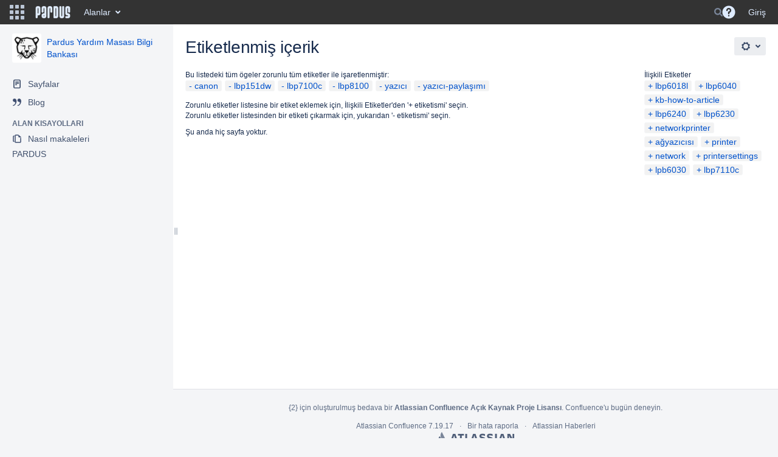

--- FILE ---
content_type: text/javascript
request_url: https://belge.pardus.org.tr/s/3710f02a36b0334fe404da0fefdd8b11-CDN/-i75pop/8804/xgjkrn/004fea3af171bcbf8e59c62867f092d8/_/download/contextbatch/js/_super,-com.atlassian.plugins.atlassian-plugins-webresource-rest:data-collector-perf-observer/batch.js?locale=tr-TR
body_size: 269123
content:
WRMCB=function(e){var c=console;if(c&&c.log&&c.error){c.log('Error running batched script.');c.error(e);}}
;
try {
/* module-key = 'com.atlassian.plugins.atlassian-plugins-webresource-plugin:root', location = 'js/root.js' */
window.WRM||(window.WRM={});window.AJS||(window.AJS={});
}catch(e){WRMCB(e)};
;
try {
/* module-key = 'com.atlassian.plugins.atlassian-plugins-webresource-plugin:data', location = 'js/data/data.js' */
(function(g){function h(a,e,c){try{var b=e[a];var d=b?JSON.parse(b):b;delete e[a];c.set(a,!0);return d}catch(f){return console.error(`Exception extracting data with key '${a}'`,f),g}}function m(a,e,c){setTimeout(()=>{try{a(e)}catch(b){console.error(`Exception calling data callback for '${c}'`,b)}})}function k(a,e,c,b){for(let d of Object.keys(a))if(c.has(d)){const f=h(d,a,e),l=f!==g?c.get(d):b.get(d);c.delete(d);b.delete(d);l&&m(l,f,d)}}WRM._createDataImpl=function(a){a._unparsedData=a._unparsedData||
{};a._unparsedErrors=a._unparsedErrors||{};a._claimedData=a._claimedData||new Map;const e=new Map,c=new Map;a._dataArrived=function(){k(a._unparsedData,a._claimedData,e,c);k(a._unparsedErrors,a._claimedData,c,c)};return{claim(b,d,f){if(d||f)d&&!e.has(b)&&e.set(b,d),f&&!c.has(b)&&c.set(b,f),a._dataArrived();else{if(a._claimedData.has(b))return console.error(`Data with key '${b}' has already been claimed`),g;if(Object.hasOwnProperty.call(a._unparsedData,b))return h(b,a._unparsedData,a._claimedData)}}}};
WRM.data=WRM._createDataImpl(WRM);"function"===typeof define&&define("wrm/data",()=>WRM.data)})();
}catch(e){WRMCB(e)};
;
try {
/* module-key = 'com.atlassian.plugins.atlassian-plugins-webresource-plugin:context-path', location = 'js/data/context-path.js' */
(function(){function a(){null===b&&(b=WRM.data.claim("com.atlassian.plugins.atlassian-plugins-webresource-plugin:context-path.context-path"));return b}var b=null;"function"===typeof define&&define("wrm/context-path",()=>a);WRM.contextPath=a;AJS.contextPath=a})();
}catch(e){WRMCB(e)};
;
try {
/* module-key = 'com.atlassian.plugins.atlassian-plugins-webresource-rest:web-resource-manager', location = 'js/dist/wrm.js' */
!function(){"use strict";const e=window.WRM.contextPath,r={debug:1,info:2,log:3,warn:4,error:5};let t="log";const n=(e,n)=>(...s)=>{r[e]>=(r[t]||r.log)&&console[e](...n,...s)},s=({context:e="default"})=>{const t=["[WRM]",`[${e}]`];return Object.keys(r).reduce(((e,r)=>Object.assign(Object.assign({},e),{[r]:n(r,t)})),{})},i=s({context:"tracker"}),o="data-wrm-key",a="data-wrm-batch-type",u={resource:"wr!",context:"wrc!"},c=e=>e.length>0&&"-"!==e[0];class d{constructor(e){this._container=e,this._initialized=!1,this._resourceKeys=new Set}_getLoaded(){return Array.from(this._resourceKeys)}getResources(){return!0===this._initialized||(this._container.querySelectorAll("[data-wrm-key][data-wrm-batch-type]").forEach((e=>{"SCRIPT"!==e.nodeName&&"LINK"!==e.nodeName||this.addResource(e.getAttribute(o),e.getAttribute(a))})),this._initialized=!0),this._getLoaded()}addResource(e,r){const t="string"==typeof r?r.toLowerCase():r;if(!Object.keys(u).includes(t))return void i.log("Unknown batch type",r);const n=u[t];e.split(",").filter(c).forEach((e=>{this._resourceKeys.add(`${n}${e}`)}))}}const l=s({context:"queue"}),h=e=>{const r=[];return{enqueue:(t,n)=>new Promise(((s,i)=>{l.debug("Resources entering the queue... ",{resourceKeys:t,phase:e}),r.push({phase:e,resourceKeys:t,resolve:s,reject:i}),n()})),isNotEmpty:()=>r.length>0,drain:()=>{const e=[...r];return r.length=0,e}}},g=e=>({result:r,queuedElements:t})=>Promise.all(t.map((t=>t[e](r)))),p=e=>{const r={require:h("require"),interaction:h("interaction")},t=[r.require],n=()=>Promise.all(t.flatMap((e=>e.drain()))),s=()=>{t.some((e=>e.isNotEmpty()))?(l.debug("There are resources waiting in queue: ",r),i?l.debug("Draining already scheduled"):(l.debug("Scheduling next draining"),i=Promise.resolve().then(n).then(e).then(g("resolve"),g("reject")).finally((()=>{l.debug("Resources from drained queues processed"),i=void 0,s()})))):l.debug("Nothing waiting in queue. Draining won't be scheduled this time.")};var i;return(e=>{switch(document.readyState){case"interactive":case"complete":e();break;default:l.debug("Registering DCL event listener"),document.addEventListener("DOMContentLoaded",e,{once:!0})}})((()=>{t.push(r.interaction),s()})),{enqueue:(e,t)=>r[t].enqueue(e,s)}},m="JS",y="CSS",f=e=>(document.head.appendChild(e),new Promise(((r,t)=>{e.addEventListener("load",r),e.addEventListener("error",t)}))),R=e=>{const[r,t]=e.split("!");return"js"===r?(e=>{const r=document.createElement("script");return r.src=e,r.async=!1,f(r)})(t):"css"===r?(e=>{const r=document.createElement("link");return r.href=e,r.rel="stylesheet",f(r)})(t):Promise.reject(new Error("Unsupported resource identifier"))},q=1,b=2,_=4,w=8,v=s({context:"handler"}),M=()=>{};function P(e){v.warn("asynchronously loading a CSS resource containing a media query",e.url);var r=document.createElement("link");r.setAttribute("rel","stylesheet"),r.setAttribute("type","text/css"),r.setAttribute("href",e.url),r.setAttribute("media",e.media),document.head.appendChild(r)}function W(e){return Boolean(document.querySelector(`script[src='${e}']`))}function E(e){return Boolean(document.querySelector(`link[href='${e}']`))}function k(e,r){return e.filter((e=>e.phase===r)).flatMap((e=>e.resourceKeys))}"curl"in WRM||(WRM.curl=()=>{v.error("WRM.curl is deprecated. Use WRM.require instead. See https://bitbucket.org/atlassian/atlassian-plugins-webresource/src/master/UPGRADE_500.md")});const j=e=>e.join(","),A=e=>{const r=window.WRM.__localeOverride;if(void 0===r)return e;if("string"!=typeof r||""===r.trim())return v.warn("Locale override failed. The window.WRM.__localeOverride should either be undefined or a non-empty, non-blank string."),e;try{const t=new URL(e);return t.searchParams.set("locale",r),v.warn("Resource locale is overriden by window.WRM.__localeOverride: ",r),t.toString()}catch(r){return v.warn("Locale override failed. Invalid resource URL. Falling back to the default locale."),e}};const L=new class{constructor(){this._requireCache={"":Promise.resolve()},this._queueManager=p(this._getScriptsForResources.bind(this)),this._tracker=new d(document)}_genericRequire(e,r,t){const n=[].concat(e).filter((e=>"string"==typeof e&&e.trim().length>0)),s=j(n);this._requireCache.hasOwnProperty(s)||(this._requireCache[s]=new Promise(((e,r)=>{this._resolveAsync(n,t.phase).then(e,r)})));const i=(e=>{const r=e;let t="pending";return r.state=()=>t,r.done=n=>(e.then((()=>(t="resolved",n())),M),r),r.fail=n=>(e.catch((e=>(t="rejected",n.apply(void 0,e)))),r),r.always=t=>(e.finally(t),r),r.promise=()=>r,r.progress=()=>r,r})(this._requireCache[s]);return"function"==typeof r&&i.done(r),i}require(e,r){return this._genericRequire(e,r,{phase:"require"})}requireLazily(e,r){return this._genericRequire(e,r,{phase:"interaction"})}_resolveAsync(e,r){return this._queueManager.enqueue(e,r).catch((([r,t])=>{if(r!==b){const r=j(e);delete this._requireCache[r]}return Promise.reject(t)}))}_processResourceResponse({unparsedData:e,unparsedErrors:r,resources:t}){if(e&&(WRM._unparsedData||(WRM._unparsedData={}),Object.assign(WRM._unparsedData,e),WRM._dataArrived()),r&&(WRM._unparsedErrors||(WRM._unparsedErrors={}),Object.assign(WRM._unparsedErrors,r),WRM._dataArrived()),!t.length)return v.debug("There is nothing to be requested by resource-loader"),Promise.resolve();const n=[],s=[];for(let e of t){const r=A(e.url);this._tracker.addResource(e.key,e.batchType),e.resourceType===m?W(r)||n.push(`js!${r}`):e.resourceType===y?E(r)||(e.media&&"all"!==e.media?s.push(e):n.push(`css!${r}`)):v.log("Unknown resource type required",r)}return v.log("Downloading resources",n),new Promise((function(e,r){var t,i,o;v.debug("resource-loader requesting resources: ",n),t=n,i=(...r)=>{s.forEach(P),v.debug("resource-loader resolves",r),e(r)},o=(...e)=>{v.debug("resource-loader fails",e),r(e)},Promise.all(t.map(R)).then(i,o)}))}_getScriptsForResources(r){if(0===r.length)return v.debug("Nothing to request from WRM API"),Promise.resolve({result:void 0,queuedElements:r});const t=JSON.stringify({require:k(r,"require"),interaction:k(r,"interaction"),exclude:this._tracker.getResources()});return v.debug("Payload for WRM API call prepared: ",t),new Promise(((n,s)=>{let i;const o=e=>r=>(i=i||[e,r],Promise.reject());v.debug("Calling WRM API..."),fetch(e()+"/rest/wrm/2.0/resources",{method:"POST",cache:"no-cache",credentials:"same-origin",mode:"same-origin",headers:{"Content-Type":"application/json"},body:t}).then((e=>e.ok?e.json():Promise.reject(e)),o(_)).then((({require:e,interaction:r})=>{v.debug("WRM API responded: ",{require:e,interaction:r});return(()=>this._processResourceResponse(e))().then((()=>this._processResourceResponse(r)))}),o(q)).then((e=>n({result:e,queuedElements:r})),o(b)).catch((e=>{const t=e?[w,e]:i;v.debug("WRM API call failed",t),s({result:t,queuedElements:r})}))}))}},S=e=>(r,t)=>L[e](r,t),C=S("require"),O=S("requireLazily");WRM.require=C,WRM.requireLazily=O,WRM.setLoggingLevel=e=>{t=e},"function"==typeof define&&(define("wrm/require",(()=>C)),define("wrm/require-lazily",(()=>O)),define("wrm",(()=>WRM)))}();

}catch(e){WRMCB(e)};
;
try {
/* module-key = 'com.atlassian.confluence.plugins.confluence-frontend:common-runtime', location = 'manifest.js' */
!function(e){function n(n){for(var r,u,c=n[0],l=n[1],f=n[2],p=0,s=[];p<c.length;p++)u=c[p],Object.prototype.hasOwnProperty.call(o,u)&&o[u]&&s.push(o[u][0]),o[u]=0;for(r in l)Object.prototype.hasOwnProperty.call(l,r)&&(e[r]=l[r]);for(i&&i(n);s.length;)s.shift()();return a.push.apply(a,f||[]),t()}function t(){for(var e,n=0;n<a.length;n++){for(var t=a[n],r=!0,c=1;c<t.length;c++){var l=t[c];0!==o[l]&&(r=!1)}r&&(a.splice(n--,1),e=u(u.s=t[0]))}return e}var r={},o={0:0},a=[];function u(n){if(r[n])return r[n].exports;var t=r[n]={i:n,l:!1,exports:{}};return e[n].call(t.exports,t,t.exports,u),t.l=!0,t.exports}u.m=e,u.c=r,u.d=function(e,n,t){u.o(e,n)||Object.defineProperty(e,n,{enumerable:!0,get:t})},u.r=function(e){"undefined"!=typeof Symbol&&Symbol.toStringTag&&Object.defineProperty(e,Symbol.toStringTag,{value:"Module"}),Object.defineProperty(e,"__esModule",{value:!0})},u.t=function(e,n){if(1&n&&(e=u(e)),8&n)return e;if(4&n&&"object"==typeof e&&e&&e.__esModule)return e;var t=Object.create(null);if(u.r(t),Object.defineProperty(t,"default",{enumerable:!0,value:e}),2&n&&"string"!=typeof e)for(var r in e)u.d(t,r,function(n){return e[n]}.bind(null,r));return t},u.n=function(e){var n=e&&e.__esModule?function(){return e.default}:function(){return e};return u.d(n,"a",n),n},u.o=function(e,n){return Object.prototype.hasOwnProperty.call(e,n)},u.p="","undefined"!=typeof AJS&&(u.p=AJS.contextPath()+"/download/resources/com.atlassian.confluence.plugins.confluence-frontend:assets-15a7b913-0ce8-45f8-aa1d-a5198b9d3045/");var c=window.atlassianWebpackJsonpe19a4f58490c3d96a3072d1e47cd0e73=window.atlassianWebpackJsonpe19a4f58490c3d96a3072d1e47cd0e73||[],l=c.push.bind(c);c.push=n,c=c.slice();for(var f=0;f<c.length;f++)n(c[f]);var i=l;t()}([]);
}catch(e){WRMCB(e)};
;
try {
/* module-key = 'com.atlassian.confluence.plugins.confluence-frontend:split_vendors~abortcontroller~amd~backbone~core-js~custom-event~form-state-control~jquery-selection-plugin~25f4b9b8', location = 'vendors~abortcontroller~amd~backbone~core-js~custom-event~form-state-control~jquery-selection-plugin~25f4b9b8.js' */
(window.atlassianWebpackJsonpe19a4f58490c3d96a3072d1e47cd0e73=window.atlassianWebpackJsonpe19a4f58490c3d96a3072d1e47cd0e73||[]).push([[1],{67:function(n,a){var e;e=function(){return this}();try{e=e||new Function("return this")()}catch(n){"object"==typeof window&&(e=window)}n.exports=e}}]);
}catch(e){WRMCB(e)};
;
try {
/* module-key = 'com.atlassian.confluence.plugins.confluence-frontend:split_vendors~core-js', location = 'vendors~core-js.js' */
(window.atlassianWebpackJsonpe19a4f58490c3d96a3072d1e47cd0e73=window.atlassianWebpackJsonpe19a4f58490c3d96a3072d1e47cd0e73||[]).push([[27],[function(t,r,n){var e=n(3),o=n(18).f,i=n(16),u=n(19),a=n(85),c=n(112),f=n(56);t.exports=function(t,r){var n,s,l,h,p,v=t.target,g=t.global,d=t.stat;if(n=g?e:d?e[v]||a(v,{}):(e[v]||{}).prototype)for(s in r){if(h=r[s],l=t.noTargetGet?(p=o(n,s))&&p.value:n[s],!f(g?s:v+(d?".":"#")+s,t.forced)&&void 0!==l){if(typeof h==typeof l)continue;c(h,l)}(t.sham||l&&l.sham)&&i(h,"sham",!0),u(n,s,h,t)}}},function(t,r){t.exports=function(t){try{return!!t()}catch(t){return!0}}},,function(t,r,n){(function(r){var n="object",e=function(t){return t&&t.Math==Math&&t};t.exports=e(typeof globalThis==n&&globalThis)||e(typeof window==n&&window)||e(typeof self==n&&self)||e(typeof r==n&&r)||Function("return this")()}).call(this,n(67))},function(t,r){t.exports=function(t){return"object"==typeof t?null!==t:"function"==typeof t}},function(t,r,n){var e=n(4);t.exports=function(t){if(!e(t))throw TypeError(String(t)+" is not an object");return t}},function(t,r,n){"use strict";var e,o=n(7),i=n(3),u=n(4),a=n(14),c=n(63),f=n(16),s=n(19),l=n(10).f,h=n(30),p=n(47),v=n(8),g=n(53),d=i.DataView,y=d&&d.prototype,m=i.Int8Array,x=m&&m.prototype,b=i.Uint8ClampedArray,w=b&&b.prototype,S=m&&h(m),A=x&&h(x),E=Object.prototype,O=E.isPrototypeOf,I=v("toStringTag"),R=g("TYPED_ARRAY_TAG"),T=!(!i.ArrayBuffer||!d),j=T&&!!p,M=!1,P={Int8Array:1,Uint8Array:1,Uint8ClampedArray:1,Int16Array:2,Uint16Array:2,Int32Array:4,Uint32Array:4,Float32Array:4,Float64Array:8},L=function(t){return u(t)&&a(P,c(t))};for(e in P)i[e]||(j=!1);if((!j||"function"!=typeof S||S===Function.prototype)&&(S=function(){throw TypeError("Incorrect invocation")},j))for(e in P)i[e]&&p(i[e],S);if((!j||!A||A===E)&&(A=S.prototype,j))for(e in P)i[e]&&p(i[e].prototype,A);if(j&&h(w)!==A&&p(w,A),o&&!a(A,I))for(e in M=!0,l(A,I,{get:function(){return u(this)?this[R]:void 0}}),P)i[e]&&f(i[e],R,e);T&&p&&h(y)!==E&&p(y,E),t.exports={NATIVE_ARRAY_BUFFER:T,NATIVE_ARRAY_BUFFER_VIEWS:j,TYPED_ARRAY_TAG:M&&R,aTypedArray:function(t){if(L(t))return t;throw TypeError("Target is not a typed array")},aTypedArrayConstructor:function(t){if(p){if(O.call(S,t))return t}else for(var r in P)if(a(P,e)){var n=i[r];if(n&&(t===n||O.call(n,t)))return t}throw TypeError("Target is not a typed array constructor")},exportProto:function(t,r,n){if(o){if(n)for(var e in P){var u=i[e];u&&a(u.prototype,t)&&delete u.prototype[t]}A[t]&&!n||s(A,t,n?r:j&&x[t]||r)}},exportStatic:function(t,r,n){var e,u;if(o){if(p){if(n)for(e in P)(u=i[e])&&a(u,t)&&delete u[t];if(S[t]&&!n)return;try{return s(S,t,n?r:j&&m[t]||r)}catch(t){}}for(e in P)!(u=i[e])||u[t]&&!n||s(u,t,r)}},isView:function(t){var r=c(t);return"DataView"===r||a(P,r)},isTypedArray:L,TypedArray:S,TypedArrayPrototype:A}},function(t,r,n){var e=n(1);t.exports=!e((function(){return 7!=Object.defineProperty({},"a",{get:function(){return 7}}).a}))},function(t,r,n){var e=n(3),o=n(52),i=n(53),u=n(114),a=e.Symbol,c=o("wks");t.exports=function(t){return c[t]||(c[t]=u&&a[t]||(u?a:i)("Symbol."+t))}},function(t,r,n){var e=n(26),o=Math.min;t.exports=function(t){return t>0?o(e(t),9007199254740991):0}},function(t,r,n){var e=n(7),o=n(109),i=n(5),u=n(28),a=Object.defineProperty;r.f=e?a:function(t,r,n){if(i(t),r=u(r,!0),i(n),o)try{return a(t,r,n)}catch(t){}if("get"in n||"set"in n)throw TypeError("Accessors not supported");return"value"in n&&(t[r]=n.value),t}},function(t,r,n){var e=n(17);t.exports=function(t){return Object(e(t))}},,,function(t,r){var n={}.hasOwnProperty;t.exports=function(t,r){return n.call(t,r)}},function(t,r,n){var e=n(38),o=n(51),i=n(11),u=n(9),a=n(58),c=[].push,f=function(t){var r=1==t,n=2==t,f=3==t,s=4==t,l=6==t,h=5==t||l;return function(p,v,g,d){for(var y,m,x=i(p),b=o(x),w=e(v,g,3),S=u(b.length),A=0,E=d||a,O=r?E(p,S):n?E(p,0):void 0;S>A;A++)if((h||A in b)&&(m=w(y=b[A],A,x),t))if(r)O[A]=m;else if(m)switch(t){case 3:return!0;case 5:return y;case 6:return A;case 2:c.call(O,y)}else if(s)return!1;return l?-1:f||s?s:O}};t.exports={forEach:f(0),map:f(1),filter:f(2),some:f(3),every:f(4),find:f(5),findIndex:f(6)}},function(t,r,n){var e=n(7),o=n(10),i=n(41);t.exports=e?function(t,r,n){return o.f(t,r,i(1,n))}:function(t,r,n){return t[r]=n,t}},function(t,r){t.exports=function(t){if(null==t)throw TypeError("Can't call method on "+t);return t}},function(t,r,n){var e=n(7),o=n(68),i=n(41),u=n(21),a=n(28),c=n(14),f=n(109),s=Object.getOwnPropertyDescriptor;r.f=e?s:function(t,r){if(t=u(t),r=a(r,!0),f)try{return s(t,r)}catch(t){}if(c(t,r))return i(!o.f.call(t,r),t[r])}},function(t,r,n){var e=n(3),o=n(52),i=n(16),u=n(14),a=n(85),c=n(110),f=n(22),s=f.get,l=f.enforce,h=String(c).split("toString");o("inspectSource",(function(t){return c.call(t)})),(t.exports=function(t,r,n,o){var c=!!o&&!!o.unsafe,f=!!o&&!!o.enumerable,s=!!o&&!!o.noTargetGet;"function"==typeof n&&("string"!=typeof r||u(n,"name")||i(n,"name",r),l(n).source=h.join("string"==typeof r?r:"")),t!==e?(c?!s&&t[r]&&(f=!0):delete t[r],f?t[r]=n:i(t,r,n)):f?t[r]=n:a(r,n)})(Function.prototype,"toString",(function(){return"function"==typeof this&&s(this).source||c.call(this)}))},function(t,r,n){var e=n(46),o=n(14),i=n(117),u=n(10).f;t.exports=function(t){var r=e.Symbol||(e.Symbol={});o(r,t)||u(r,t,{value:i.f(t)})}},function(t,r,n){var e=n(51),o=n(17);t.exports=function(t){return e(o(t))}},function(t,r,n){var e,o,i,u=n(111),a=n(3),c=n(4),f=n(16),s=n(14),l=n(69),h=n(54),p=a.WeakMap;if(u){var v=new p,g=v.get,d=v.has,y=v.set;e=function(t,r){return y.call(v,t,r),r},o=function(t){return g.call(v,t)||{}},i=function(t){return d.call(v,t)}}else{var m=l("state");h[m]=!0,e=function(t,r){return f(t,m,r),r},o=function(t){return s(t,m)?t[m]:{}},i=function(t){return s(t,m)}}t.exports={set:e,get:o,has:i,enforce:function(t){return i(t)?o(t):e(t,{})},getterFor:function(t){return function(r){var n;if(!c(r)||(n=o(r)).type!==t)throw TypeError("Incompatible receiver, "+t+" required");return n}}}},function(t,r){t.exports=function(t){if("function"!=typeof t)throw TypeError(String(t)+" is not a function");return t}},function(t,r,n){var e=n(17),o=/"/g;t.exports=function(t,r,n,i){var u=String(e(t)),a="<"+r;return""!==n&&(a+=" "+n+'="'+String(i).replace(o,"&quot;")+'"'),a+">"+u+"</"+r+">"}},function(t,r,n){var e=n(1);t.exports=function(t){return e((function(){var r=""[t]('"');return r!==r.toLowerCase()||r.split('"').length>3}))}},function(t,r){var n=Math.ceil,e=Math.floor;t.exports=function(t){return isNaN(t=+t)?0:(t>0?e:n)(t)}},function(t,r){var n={}.toString;t.exports=function(t){return n.call(t).slice(8,-1)}},function(t,r,n){var e=n(4);t.exports=function(t,r){if(!e(t))return t;var n,o;if(r&&"function"==typeof(n=t.toString)&&!e(o=n.call(t)))return o;if("function"==typeof(n=t.valueOf)&&!e(o=n.call(t)))return o;if(!r&&"function"==typeof(n=t.toString)&&!e(o=n.call(t)))return o;throw TypeError("Can't convert object to primitive value")}},function(t,r,n){var e=n(10).f,o=n(14),i=n(8)("toStringTag");t.exports=function(t,r,n){t&&!o(t=n?t:t.prototype,i)&&e(t,i,{configurable:!0,value:r})}},function(t,r,n){var e=n(14),o=n(11),i=n(69),u=n(91),a=i("IE_PROTO"),c=Object.prototype;t.exports=u?Object.getPrototypeOf:function(t){return t=o(t),e(t,a)?t[a]:"function"==typeof t.constructor&&t instanceof t.constructor?t.constructor.prototype:t instanceof Object?c:null}},function(t,r,n){"use strict";var e=n(1);t.exports=function(t,r){var n=[][t];return!n||!e((function(){n.call(null,r||function(){throw 1},1)}))}},function(t,r,n){var e=n(5),o=n(23),i=n(8)("species");t.exports=function(t,r){var n,u=e(t).constructor;return void 0===u||null==(n=e(u)[i])?r:o(n)}},function(t,r,n){"use strict";var e=n(0),o=n(3),i=n(7),u=n(104),a=n(6),c=n(83),f=n(40),s=n(41),l=n(16),h=n(9),p=n(142),v=n(143),g=n(28),d=n(14),y=n(63),m=n(4),x=n(37),b=n(47),w=n(42).f,S=n(144),A=n(15).forEach,E=n(48),O=n(10),I=n(18),R=n(22),T=R.get,j=R.set,M=O.f,P=I.f,L=Math.round,k=o.RangeError,N=c.ArrayBuffer,F=c.DataView,_=a.NATIVE_ARRAY_BUFFER_VIEWS,U=a.TYPED_ARRAY_TAG,C=a.TypedArray,D=a.TypedArrayPrototype,B=a.aTypedArrayConstructor,z=a.isTypedArray,V=function(t,r){for(var n=0,e=r.length,o=new(B(t))(e);e>n;)o[n]=r[n++];return o},q=function(t,r){M(t,r,{get:function(){return T(this)[r]}})},W=function(t){var r;return t instanceof N||"ArrayBuffer"==(r=y(t))||"SharedArrayBuffer"==r},G=function(t,r){return z(t)&&"symbol"!=typeof r&&r in t&&String(+r)==String(r)},Y=function(t,r){return G(t,r=g(r,!0))?s(2,t[r]):P(t,r)},$=function(t,r,n){return!(G(t,r=g(r,!0))&&m(n)&&d(n,"value"))||d(n,"get")||d(n,"set")||n.configurable||d(n,"writable")&&!n.writable||d(n,"enumerable")&&!n.enumerable?M(t,r,n):(t[r]=n.value,t)};i?(_||(I.f=Y,O.f=$,q(D,"buffer"),q(D,"byteOffset"),q(D,"byteLength"),q(D,"length")),e({target:"Object",stat:!0,forced:!_},{getOwnPropertyDescriptor:Y,defineProperty:$}),t.exports=function(t,r,n,i){var a=t+(i?"Clamped":"")+"Array",c="get"+t,s="set"+t,g=o[a],d=g,y=d&&d.prototype,O={},I=function(t,n){M(t,n,{get:function(){return function(t,n){var e=T(t);return e.view[c](n*r+e.byteOffset,!0)}(this,n)},set:function(t){return function(t,n,e){var o=T(t);i&&(e=(e=L(e))<0?0:e>255?255:255&e),o.view[s](n*r+o.byteOffset,e,!0)}(this,n,t)},enumerable:!0})};_?u&&(d=n((function(t,n,e,o){return f(t,d,a),m(n)?W(n)?void 0!==o?new g(n,v(e,r),o):void 0!==e?new g(n,v(e,r)):new g(n):z(n)?V(d,n):S.call(d,n):new g(p(n))})),b&&b(d,C),A(w(g),(function(t){t in d||l(d,t,g[t])})),d.prototype=y):(d=n((function(t,n,e,o){f(t,d,a);var i,u,c,s=0,l=0;if(m(n)){if(!W(n))return z(n)?V(d,n):S.call(d,n);i=n,l=v(e,r);var g=n.byteLength;if(void 0===o){if(g%r)throw k("Wrong length");if((u=g-l)<0)throw k("Wrong length")}else if((u=h(o)*r)+l>g)throw k("Wrong length");c=u/r}else c=p(n),i=new N(u=c*r);for(j(t,{buffer:i,byteOffset:l,byteLength:u,length:c,view:new F(i)});s<c;)I(t,s++)})),b&&b(d,C),y=d.prototype=x(D)),y.constructor!==d&&l(y,"constructor",d),U&&l(y,U,a),O[a]=d,e({global:!0,forced:d!=g,sham:!_},O),"BYTES_PER_ELEMENT"in d||l(d,"BYTES_PER_ELEMENT",r),"BYTES_PER_ELEMENT"in y||l(y,"BYTES_PER_ELEMENT",r),E(a)}):t.exports=function(){}},function(t,r){t.exports=!1},function(t,r,n){var e=n(46),o=n(3),i=function(t){return"function"==typeof t?t:void 0};t.exports=function(t,r){return arguments.length<2?i(e[t])||i(o[t]):e[t]&&e[t][r]||o[t]&&o[t][r]}},function(t,r,n){var e=n(26),o=Math.max,i=Math.min;t.exports=function(t,r){var n=e(t);return n<0?o(n+r,0):i(n,r)}},function(t,r,n){var e=n(5),o=n(89),i=n(87),u=n(54),a=n(115),c=n(84),f=n(69)("IE_PROTO"),s=function(){},l=function(){var t,r=c("iframe"),n=i.length;for(r.style.display="none",a.appendChild(r),r.src=String("javascript:"),(t=r.contentWindow.document).open(),t.write("<script>document.F=Object<\/script>"),t.close(),l=t.F;n--;)delete l.prototype[i[n]];return l()};t.exports=Object.create||function(t,r){var n;return null!==t?(s.prototype=e(t),n=new s,s.prototype=null,n[f]=t):n=l(),void 0===r?n:o(n,r)},u[f]=!0},function(t,r,n){var e=n(23);t.exports=function(t,r,n){if(e(t),void 0===r)return t;switch(n){case 0:return function(){return t.call(r)};case 1:return function(n){return t.call(r,n)};case 2:return function(n,e){return t.call(r,n,e)};case 3:return function(n,e,o){return t.call(r,n,e,o)}}return function(){return t.apply(r,arguments)}}},function(t,r,n){var e=n(8),o=n(37),i=n(16),u=e("unscopables"),a=Array.prototype;null==a[u]&&i(a,u,o(null)),t.exports=function(t){a[u][t]=!0}},function(t,r){t.exports=function(t,r,n){if(!(t instanceof r))throw TypeError("Incorrect "+(n?n+" ":"")+"invocation");return t}},function(t,r){t.exports=function(t,r){return{enumerable:!(1&t),configurable:!(2&t),writable:!(4&t),value:r}}},function(t,r,n){var e=n(113),o=n(87).concat("length","prototype");r.f=Object.getOwnPropertyNames||function(t){return e(t,o)}},function(t,r,n){var e=n(27);t.exports=Array.isArray||function(t){return"Array"==e(t)}},function(t,r,n){var e=n(54),o=n(4),i=n(14),u=n(10).f,a=n(53),c=n(59),f=a("meta"),s=0,l=Object.isExtensible||function(){return!0},h=function(t){u(t,f,{value:{objectID:"O"+ ++s,weakData:{}}})},p=t.exports={REQUIRED:!1,fastKey:function(t,r){if(!o(t))return"symbol"==typeof t?t:("string"==typeof t?"S":"P")+t;if(!i(t,f)){if(!l(t))return"F";if(!r)return"E";h(t)}return t[f].objectID},getWeakData:function(t,r){if(!i(t,f)){if(!l(t))return!0;if(!r)return!1;h(t)}return t[f].weakData},onFreeze:function(t){return c&&p.REQUIRED&&l(t)&&!i(t,f)&&h(t),t}};e[f]=!0},function(t,r,n){"use strict";var e=n(28),o=n(10),i=n(41);t.exports=function(t,r,n){var u=e(r);u in t?o.f(t,u,i(0,n)):t[u]=n}},function(t,r,n){t.exports=n(3)},function(t,r,n){var e=n(5),o=n(122);t.exports=Object.setPrototypeOf||("__proto__"in{}?function(){var t,r=!1,n={};try{(t=Object.getOwnPropertyDescriptor(Object.prototype,"__proto__").set).call(n,[]),r=n instanceof Array}catch(t){}return function(n,i){return e(n),o(i),r?t.call(n,i):n.__proto__=i,n}}():void 0)},function(t,r,n){"use strict";var e=n(35),o=n(10),i=n(8),u=n(7),a=i("species");t.exports=function(t){var r=e(t),n=o.f;u&&r&&!r[a]&&n(r,a,{configurable:!0,get:function(){return this}})}},function(t,r,n){var e=n(17),o="["+n(80)+"]",i=RegExp("^"+o+o+"*"),u=RegExp(o+o+"*$"),a=function(t){return function(r){var n=String(e(r));return 1&t&&(n=n.replace(i,"")),2&t&&(n=n.replace(u,"")),n}};t.exports={start:a(1),end:a(2),trim:a(3)}},function(t,r,n){var e=n(19);t.exports=function(t,r,n){for(var o in r)e(t,o,r[o],n);return t}},function(t,r,n){var e=n(1),o=n(27),i="".split;t.exports=e((function(){return!Object("z").propertyIsEnumerable(0)}))?function(t){return"String"==o(t)?i.call(t,""):Object(t)}:Object},function(t,r,n){var e=n(3),o=n(85),i=n(34),u=e["__core-js_shared__"]||o("__core-js_shared__",{});(t.exports=function(t,r){return u[t]||(u[t]=void 0!==r?r:{})})("versions",[]).push({version:"3.1.3",mode:i?"pure":"global",copyright:"© 2019 Denis Pushkarev (zloirock.ru)"})},function(t,r){var n=0,e=Math.random();t.exports=function(t){return"Symbol("+String(void 0===t?"":t)+")_"+(++n+e).toString(36)}},function(t,r){t.exports={}},function(t,r,n){var e=n(21),o=n(9),i=n(36),u=function(t){return function(r,n,u){var a,c=e(r),f=o(c.length),s=i(u,f);if(t&&n!=n){for(;f>s;)if((a=c[s++])!=a)return!0}else for(;f>s;s++)if((t||s in c)&&c[s]===n)return t||s||0;return!t&&-1}};t.exports={includes:u(!0),indexOf:u(!1)}},function(t,r,n){var e=n(1),o=/#|\.prototype\./,i=function(t,r){var n=a[u(t)];return n==f||n!=c&&("function"==typeof r?e(r):!!r)},u=i.normalize=function(t){return String(t).replace(o,".").toLowerCase()},a=i.data={},c=i.NATIVE="N",f=i.POLYFILL="P";t.exports=i},function(t,r,n){var e=n(113),o=n(87);t.exports=Object.keys||function(t){return e(t,o)}},function(t,r,n){var e=n(4),o=n(43),i=n(8)("species");t.exports=function(t,r){var n;return o(t)&&("function"!=typeof(n=t.constructor)||n!==Array&&!o(n.prototype)?e(n)&&null===(n=n[i])&&(n=void 0):n=void 0),new(void 0===n?Array:n)(0===r?0:r)}},function(t,r,n){var e=n(1);t.exports=!e((function(){return Object.isExtensible(Object.preventExtensions({}))}))},function(t,r,n){var e=n(5),o=n(90),i=n(9),u=n(38),a=n(62),c=n(120),f=function(t,r){this.stopped=t,this.result=r};(t.exports=function(t,r,n,s,l){var h,p,v,g,d,y,m=u(r,n,s?2:1);if(l)h=t;else{if("function"!=typeof(p=a(t)))throw TypeError("Target is not iterable");if(o(p)){for(v=0,g=i(t.length);g>v;v++)if((d=s?m(e(y=t[v])[0],y[1]):m(t[v]))&&d instanceof f)return d;return new f(!1)}h=p.call(t)}for(;!(y=h.next()).done;)if((d=c(h,m,y.value,s))&&d instanceof f)return d;return new f(!1)}).stop=function(t){return new f(!0,t)}},function(t,r){t.exports={}},function(t,r,n){var e=n(63),o=n(61),i=n(8)("iterator");t.exports=function(t){if(null!=t)return t[i]||t["@@iterator"]||o[e(t)]}},function(t,r,n){var e=n(27),o=n(8)("toStringTag"),i="Arguments"==e(function(){return arguments}());t.exports=function(t){var r,n,u;return void 0===t?"Undefined":null===t?"Null":"string"==typeof(n=function(t,r){try{return t[r]}catch(t){}}(r=Object(t),o))?n:i?e(r):"Object"==(u=e(r))&&"function"==typeof r.callee?"Arguments":u}},function(t,r,n){var e=n(1),o=n(8)("species");t.exports=function(t){return!e((function(){var r=[];return(r.constructor={})[o]=function(){return{foo:1}},1!==r[t](Boolean).foo}))}},function(t,r,n){"use strict";var e=n(5);t.exports=function(){var t=e(this),r="";return t.global&&(r+="g"),t.ignoreCase&&(r+="i"),t.multiline&&(r+="m"),t.dotAll&&(r+="s"),t.unicode&&(r+="u"),t.sticky&&(r+="y"),r}},,,function(t,r,n){"use strict";var e={}.propertyIsEnumerable,o=Object.getOwnPropertyDescriptor,i=o&&!e.call({1:2},1);r.f=i?function(t){var r=o(this,t);return!!r&&r.enumerable}:e},function(t,r,n){var e=n(52),o=n(53),i=e("keys");t.exports=function(t){return i[t]||(i[t]=o(t))}},function(t,r,n){"use strict";var e=n(34),o=n(3),i=n(1);t.exports=e||!i((function(){var t=Math.random();__defineSetter__.call(null,t,(function(){})),delete o[t]}))},function(t,r,n){var e=n(8)("iterator"),o=!1;try{var i=0,u={next:function(){return{done:!!i++}},return:function(){o=!0}};u[e]=function(){return this},Array.from(u,(function(){throw 2}))}catch(t){}t.exports=function(t,r){if(!r&&!o)return!1;var n=!1;try{var i={};i[e]=function(){return{next:function(){return{done:n=!0}}}},t(i)}catch(t){}return n}},function(t,r,n){var e=n(23),o=n(11),i=n(51),u=n(9),a=function(t){return function(r,n,a,c){e(n);var f=o(r),s=i(f),l=u(f.length),h=t?l-1:0,p=t?-1:1;if(a<2)for(;;){if(h in s){c=s[h],h+=p;break}if(h+=p,t?h<0:l<=h)throw TypeError("Reduce of empty array with no initial value")}for(;t?h>=0:l>h;h+=p)h in s&&(c=n(c,s[h],h,f));return c}};t.exports={left:a(!1),right:a(!0)}},function(t,r,n){"use strict";var e=n(21),o=n(39),i=n(61),u=n(22),a=n(93),c=u.set,f=u.getterFor("Array Iterator");t.exports=a(Array,"Array",(function(t,r){c(this,{type:"Array Iterator",target:e(t),index:0,kind:r})}),(function(){var t=f(this),r=t.target,n=t.kind,e=t.index++;return!r||e>=r.length?(t.target=void 0,{value:void 0,done:!0}):"keys"==n?{value:e,done:!1}:"values"==n?{value:r[e],done:!1}:{value:[e,r[e]],done:!1}}),"values"),i.Arguments=i.Array,o("keys"),o("values"),o("entries")},function(t,r,n){var e=n(26),o=n(17),i=function(t){return function(r,n){var i,u,a=String(o(r)),c=e(n),f=a.length;return c<0||c>=f?t?"":void 0:(i=a.charCodeAt(c))<55296||i>56319||c+1===f||(u=a.charCodeAt(c+1))<56320||u>57343?t?a.charAt(c):i:t?a.slice(c,c+2):u-56320+(i-55296<<10)+65536}};t.exports={codeAt:i(!1),charAt:i(!0)}},function(t,r,n){"use strict";var e=n(16),o=n(19),i=n(1),u=n(8),a=n(76),c=u("species"),f=!i((function(){var t=/./;return t.exec=function(){var t=[];return t.groups={a:"7"},t},"7"!=="".replace(t,"$<a>")})),s=!i((function(){var t=/(?:)/,r=t.exec;t.exec=function(){return r.apply(this,arguments)};var n="ab".split(t);return 2!==n.length||"a"!==n[0]||"b"!==n[1]}));t.exports=function(t,r,n,l){var h=u(t),p=!i((function(){var r={};return r[h]=function(){return 7},7!=""[t](r)})),v=p&&!i((function(){var r=!1,n=/a/;return n.exec=function(){return r=!0,null},"split"===t&&(n.constructor={},n.constructor[c]=function(){return n}),n[h](""),!r}));if(!p||!v||"replace"===t&&!f||"split"===t&&!s){var g=/./[h],d=n(h,""[t],(function(t,r,n,e,o){return r.exec===a?p&&!o?{done:!0,value:g.call(r,n,e)}:{done:!0,value:t.call(n,r,e)}:{done:!1}})),y=d[0],m=d[1];o(String.prototype,t,y),o(RegExp.prototype,h,2==r?function(t,r){return m.call(t,this,r)}:function(t){return m.call(t,this)}),l&&e(RegExp.prototype[h],"sham",!0)}}},function(t,r,n){"use strict";var e,o,i=n(65),u=RegExp.prototype.exec,a=String.prototype.replace,c=u,f=(e=/a/,o=/b*/g,u.call(e,"a"),u.call(o,"a"),0!==e.lastIndex||0!==o.lastIndex),s=void 0!==/()??/.exec("")[1];(f||s)&&(c=function(t){var r,n,e,o,c=this;return s&&(n=new RegExp("^"+c.source+"$(?!\\s)",i.call(c))),f&&(r=c.lastIndex),e=u.call(c,t),f&&e&&(c.lastIndex=c.global?e.index+e[0].length:r),s&&e&&e.length>1&&a.call(e[0],n,(function(){for(o=1;o<arguments.length-2;o++)void 0===arguments[o]&&(e[o]=void 0)})),e}),t.exports=c},function(t,r,n){"use strict";var e=n(74).charAt;t.exports=function(t,r,n){return r+(n?e(t,r).length:1)}},function(t,r,n){var e=n(27),o=n(76);t.exports=function(t,r){var n=t.exec;if("function"==typeof n){var i=n.call(t,r);if("object"!=typeof i)throw TypeError("RegExp exec method returned something other than an Object or null");return i}if("RegExp"!==e(t))throw TypeError("RegExp#exec called on incompatible receiver");return o.call(t,r)}},function(t,r,n){var e=n(35);t.exports=e("navigator","userAgent")||""},function(t,r){t.exports="\t\n\v\f\r                　\u2028\u2029\ufeff"},function(t,r){var n=Math.expm1,e=Math.exp;t.exports=!n||n(10)>22025.465794806718||n(10)<22025.465794806718||-2e-17!=n(-2e-17)?function(t){return 0==(t=+t)?t:t>-1e-6&&t<1e-6?t+t*t/2:e(t)-1}:n},function(t,r,n){"use strict";var e=n(0),o=n(3),i=n(56),u=n(19),a=n(44),c=n(60),f=n(40),s=n(4),l=n(1),h=n(71),p=n(29),v=n(101);t.exports=function(t,r,n,g,d){var y=o[t],m=y&&y.prototype,x=y,b=g?"set":"add",w={},S=function(t){var r=m[t];u(m,t,"add"==t?function(t){return r.call(this,0===t?0:t),this}:"delete"==t?function(t){return!(d&&!s(t))&&r.call(this,0===t?0:t)}:"get"==t?function(t){return d&&!s(t)?void 0:r.call(this,0===t?0:t)}:"has"==t?function(t){return!(d&&!s(t))&&r.call(this,0===t?0:t)}:function(t,n){return r.call(this,0===t?0:t,n),this})};if(i(t,"function"!=typeof y||!(d||m.forEach&&!l((function(){(new y).entries().next()})))))x=n.getConstructor(r,t,g,b),a.REQUIRED=!0;else if(i(t,!0)){var A=new x,E=A[b](d?{}:-0,1)!=A,O=l((function(){A.has(1)})),I=h((function(t){new y(t)})),R=!d&&l((function(){for(var t=new y,r=5;r--;)t[b](r,r);return!t.has(-0)}));I||((x=r((function(r,n){f(r,x,t);var e=v(new y,r,x);return null!=n&&c(n,e[b],e,g),e}))).prototype=m,m.constructor=x),(O||R)&&(S("delete"),S("has"),g&&S("get")),(R||E)&&S(b),d&&m.clear&&delete m.clear}return w[t]=x,e({global:!0,forced:x!=y},w),p(x,t),d||n.setStrong(x,t,g),x}},function(t,r,n){"use strict";var e=n(3),o=n(7),i=n(6).NATIVE_ARRAY_BUFFER,u=n(16),a=n(50),c=n(1),f=n(40),s=n(26),l=n(9),h=n(142),p=n(42).f,v=n(10).f,g=n(92),d=n(29),y=n(22),m=y.get,x=y.set,b=e.ArrayBuffer,w=b,S=e.DataView,A=e.Math,E=e.RangeError,O=A.abs,I=A.pow,R=A.floor,T=A.log,j=A.LN2,M=function(t,r,n){var e,o,i,u=new Array(n),a=8*n-r-1,c=(1<<a)-1,f=c>>1,s=23===r?I(2,-24)-I(2,-77):0,l=t<0||0===t&&1/t<0?1:0,h=0;for((t=O(t))!=t||t===1/0?(o=t!=t?1:0,e=c):(e=R(T(t)/j),t*(i=I(2,-e))<1&&(e--,i*=2),(t+=e+f>=1?s/i:s*I(2,1-f))*i>=2&&(e++,i/=2),e+f>=c?(o=0,e=c):e+f>=1?(o=(t*i-1)*I(2,r),e+=f):(o=t*I(2,f-1)*I(2,r),e=0));r>=8;u[h++]=255&o,o/=256,r-=8);for(e=e<<r|o,a+=r;a>0;u[h++]=255&e,e/=256,a-=8);return u[--h]|=128*l,u},P=function(t,r){var n,e=t.length,o=8*e-r-1,i=(1<<o)-1,u=i>>1,a=o-7,c=e-1,f=t[c--],s=127&f;for(f>>=7;a>0;s=256*s+t[c],c--,a-=8);for(n=s&(1<<-a)-1,s>>=-a,a+=r;a>0;n=256*n+t[c],c--,a-=8);if(0===s)s=1-u;else{if(s===i)return n?NaN:f?-1/0:1/0;n+=I(2,r),s-=u}return(f?-1:1)*n*I(2,s-r)},L=function(t){return t[3]<<24|t[2]<<16|t[1]<<8|t[0]},k=function(t){return[255&t]},N=function(t){return[255&t,t>>8&255]},F=function(t){return[255&t,t>>8&255,t>>16&255,t>>24&255]},_=function(t){return M(t,23,4)},U=function(t){return M(t,52,8)},C=function(t,r){v(t.prototype,r,{get:function(){return m(this)[r]}})},D=function(t,r,n,e){var o=h(+n),i=m(t);if(o+r>i.byteLength)throw E("Wrong index");var u=m(i.buffer).bytes,a=o+i.byteOffset,c=u.slice(a,a+r);return e?c:c.reverse()},B=function(t,r,n,e,o,i){var u=h(+n),a=m(t);if(u+r>a.byteLength)throw E("Wrong index");for(var c=m(a.buffer).bytes,f=u+a.byteOffset,s=e(+o),l=0;l<r;l++)c[f+l]=s[i?l:r-l-1]};if(i){if(!c((function(){b(1)}))||!c((function(){new b(-1)}))||c((function(){return new b,new b(1.5),new b(NaN),"ArrayBuffer"!=b.name}))){for(var z,V=(w=function(t){return f(this,w),new b(h(t))}).prototype=b.prototype,q=p(b),W=0;q.length>W;)(z=q[W++])in w||u(w,z,b[z]);V.constructor=w}var G=new S(new w(2)),Y=S.prototype.setInt8;G.setInt8(0,2147483648),G.setInt8(1,2147483649),!G.getInt8(0)&&G.getInt8(1)||a(S.prototype,{setInt8:function(t,r){Y.call(this,t,r<<24>>24)},setUint8:function(t,r){Y.call(this,t,r<<24>>24)}},{unsafe:!0})}else w=function(t){f(this,w,"ArrayBuffer");var r=h(t);x(this,{bytes:g.call(new Array(r),0),byteLength:r}),o||(this.byteLength=r)},S=function(t,r,n){f(this,S,"DataView"),f(t,w,"DataView");var e=m(t).byteLength,i=s(r);if(i<0||i>e)throw E("Wrong offset");if(i+(n=void 0===n?e-i:l(n))>e)throw E("Wrong length");x(this,{buffer:t,byteLength:n,byteOffset:i}),o||(this.buffer=t,this.byteLength=n,this.byteOffset=i)},o&&(C(w,"byteLength"),C(S,"buffer"),C(S,"byteLength"),C(S,"byteOffset")),a(S.prototype,{getInt8:function(t){return D(this,1,t)[0]<<24>>24},getUint8:function(t){return D(this,1,t)[0]},getInt16:function(t){var r=D(this,2,t,arguments.length>1?arguments[1]:void 0);return(r[1]<<8|r[0])<<16>>16},getUint16:function(t){var r=D(this,2,t,arguments.length>1?arguments[1]:void 0);return r[1]<<8|r[0]},getInt32:function(t){return L(D(this,4,t,arguments.length>1?arguments[1]:void 0))},getUint32:function(t){return L(D(this,4,t,arguments.length>1?arguments[1]:void 0))>>>0},getFloat32:function(t){return P(D(this,4,t,arguments.length>1?arguments[1]:void 0),23)},getFloat64:function(t){return P(D(this,8,t,arguments.length>1?arguments[1]:void 0),52)},setInt8:function(t,r){B(this,1,t,k,r)},setUint8:function(t,r){B(this,1,t,k,r)},setInt16:function(t,r){B(this,2,t,N,r,arguments.length>2?arguments[2]:void 0)},setUint16:function(t,r){B(this,2,t,N,r,arguments.length>2?arguments[2]:void 0)},setInt32:function(t,r){B(this,4,t,F,r,arguments.length>2?arguments[2]:void 0)},setUint32:function(t,r){B(this,4,t,F,r,arguments.length>2?arguments[2]:void 0)},setFloat32:function(t,r){B(this,4,t,_,r,arguments.length>2?arguments[2]:void 0)},setFloat64:function(t,r){B(this,8,t,U,r,arguments.length>2?arguments[2]:void 0)}});d(w,"ArrayBuffer"),d(S,"DataView"),r.ArrayBuffer=w,r.DataView=S},function(t,r,n){var e=n(3),o=n(4),i=e.document,u=o(i)&&o(i.createElement);t.exports=function(t){return u?i.createElement(t):{}}},function(t,r,n){var e=n(3),o=n(16);t.exports=function(t,r){try{o(e,t,r)}catch(n){e[t]=r}return r}},function(t,r,n){var e=n(35),o=n(42),i=n(88),u=n(5);t.exports=e("Reflect","ownKeys")||function(t){var r=o.f(u(t)),n=i.f;return n?r.concat(n(t)):r}},function(t,r){t.exports=["constructor","hasOwnProperty","isPrototypeOf","propertyIsEnumerable","toLocaleString","toString","valueOf"]},function(t,r){r.f=Object.getOwnPropertySymbols},function(t,r,n){var e=n(7),o=n(10),i=n(5),u=n(57);t.exports=e?Object.defineProperties:function(t,r){i(t);for(var n,e=u(r),a=e.length,c=0;a>c;)o.f(t,n=e[c++],r[n]);return t}},function(t,r,n){var e=n(8),o=n(61),i=e("iterator"),u=Array.prototype;t.exports=function(t){return void 0!==t&&(o.Array===t||u[i]===t)}},function(t,r,n){var e=n(1);t.exports=!e((function(){function t(){}return t.prototype.constructor=null,Object.getPrototypeOf(new t)!==t.prototype}))},function(t,r,n){"use strict";var e=n(11),o=n(36),i=n(9);t.exports=function(t){for(var r=e(this),n=i(r.length),u=arguments.length,a=o(u>1?arguments[1]:void 0,n),c=u>2?arguments[2]:void 0,f=void 0===c?n:o(c,n);f>a;)r[a++]=t;return r}},function(t,r,n){"use strict";var e=n(0),o=n(94),i=n(30),u=n(47),a=n(29),c=n(16),f=n(19),s=n(8),l=n(34),h=n(61),p=n(129),v=p.IteratorPrototype,g=p.BUGGY_SAFARI_ITERATORS,d=s("iterator"),y=function(){return this};t.exports=function(t,r,n,s,p,m,x){o(n,r,s);var b,w,S,A=function(t){if(t===p&&T)return T;if(!g&&t in I)return I[t];switch(t){case"keys":case"values":case"entries":return function(){return new n(this,t)}}return function(){return new n(this)}},E=r+" Iterator",O=!1,I=t.prototype,R=I[d]||I["@@iterator"]||p&&I[p],T=!g&&R||A(p),j="Array"==r&&I.entries||R;if(j&&(b=i(j.call(new t)),v!==Object.prototype&&b.next&&(l||i(b)===v||(u?u(b,v):"function"!=typeof b[d]&&c(b,d,y)),a(b,E,!0,!0),l&&(h[E]=y))),"values"==p&&R&&"values"!==R.name&&(O=!0,T=function(){return R.call(this)}),l&&!x||I[d]===T||c(I,d,T),h[r]=T,p)if(w={values:A("values"),keys:m?T:A("keys"),entries:A("entries")},x)for(S in w)(g||O||!(S in I))&&f(I,S,w[S]);else e({target:r,proto:!0,forced:g||O},w);return w}},function(t,r,n){"use strict";var e=n(129).IteratorPrototype,o=n(37),i=n(41),u=n(29),a=n(61),c=function(){return this};t.exports=function(t,r,n){var f=r+" Iterator";return t.prototype=o(e,{next:i(1,n)}),u(t,f,!1,!0),a[f]=c,t}},function(t,r,n){var e=n(96);t.exports=function(t){if(e(t))throw TypeError("The method doesn't accept regular expressions");return t}},function(t,r,n){var e=n(4),o=n(27),i=n(8)("match");t.exports=function(t){var r;return e(t)&&(void 0!==(r=t[i])?!!r:"RegExp"==o(t))}},function(t,r,n){var e=n(8)("match");t.exports=function(t){var r=/./;try{"/./"[t](r)}catch(n){try{return r[e]=!1,"/./"[t](r)}catch(t){}}return!1}},function(t,r,n){var e=n(9),o=n(99),i=n(17),u=Math.ceil,a=function(t){return function(r,n,a){var c,f,s=String(i(r)),l=s.length,h=void 0===a?" ":String(a),p=e(n);return p<=l||""==h?s:(c=p-l,(f=o.call(h,u(c/h.length))).length>c&&(f=f.slice(0,c)),t?s+f:f+s)}};t.exports={start:a(!1),end:a(!0)}},function(t,r,n){"use strict";var e=n(26),o=n(17);t.exports="".repeat||function(t){var r=String(o(this)),n="",i=e(t);if(i<0||i==1/0)throw RangeError("Wrong number of repetitions");for(;i>0;(i>>>=1)&&(r+=r))1&i&&(n+=r);return n}},function(t,r,n){var e=n(1),o=n(80);t.exports=function(t){return e((function(){return!!o[t]()||"​᠎"!="​᠎"[t]()||o[t].name!==t}))}},function(t,r,n){var e=n(4),o=n(47);t.exports=function(t,r,n){var i,u;return o&&"function"==typeof(i=r.constructor)&&i!==n&&e(u=i.prototype)&&u!==n.prototype&&o(t,u),t}},function(t,r){t.exports=Math.sign||function(t){return 0==(t=+t)||t!=t?t:t<0?-1:1}},function(t,r,n){var e,o,i,u=n(3),a=n(1),c=n(27),f=n(38),s=n(115),l=n(84),h=u.location,p=u.setImmediate,v=u.clearImmediate,g=u.process,d=u.MessageChannel,y=u.Dispatch,m=0,x={},b=function(t){if(x.hasOwnProperty(t)){var r=x[t];delete x[t],r()}},w=function(t){return function(){b(t)}},S=function(t){b(t.data)},A=function(t){u.postMessage(t+"",h.protocol+"//"+h.host)};p&&v||(p=function(t){for(var r=[],n=1;arguments.length>n;)r.push(arguments[n++]);return x[++m]=function(){("function"==typeof t?t:Function(t)).apply(void 0,r)},e(m),m},v=function(t){delete x[t]},"process"==c(g)?e=function(t){g.nextTick(w(t))}:y&&y.now?e=function(t){y.now(w(t))}:d?(i=(o=new d).port2,o.port1.onmessage=S,e=f(i.postMessage,i,1)):!u.addEventListener||"function"!=typeof postMessage||u.importScripts||a(A)?e="onreadystatechange"in l("script")?function(t){s.appendChild(l("script")).onreadystatechange=function(){s.removeChild(this),b(t)}}:function(t){setTimeout(w(t),0)}:(e=A,u.addEventListener("message",S,!1))),t.exports={set:p,clear:v}},function(t,r,n){var e=n(3),o=n(1),i=n(71),u=n(6).NATIVE_ARRAY_BUFFER_VIEWS,a=e.ArrayBuffer,c=e.Int8Array;t.exports=!u||!o((function(){c(1)}))||!o((function(){new c(-1)}))||!i((function(t){new c,new c(null),new c(1.5),new c(t)}),!0)||o((function(){return 1!==new c(new a(2),1,void 0).length}))},,,,,function(t,r,n){var e=n(7),o=n(1),i=n(84);t.exports=!e&&!o((function(){return 7!=Object.defineProperty(i("div"),"a",{get:function(){return 7}}).a}))},function(t,r,n){var e=n(52);t.exports=e("native-function-to-string",Function.toString)},function(t,r,n){var e=n(3),o=n(110),i=e.WeakMap;t.exports="function"==typeof i&&/native code/.test(o.call(i))},function(t,r,n){var e=n(14),o=n(86),i=n(18),u=n(10);t.exports=function(t,r){for(var n=o(r),a=u.f,c=i.f,f=0;f<n.length;f++){var s=n[f];e(t,s)||a(t,s,c(r,s))}}},function(t,r,n){var e=n(14),o=n(21),i=n(55).indexOf,u=n(54);t.exports=function(t,r){var n,a=o(t),c=0,f=[];for(n in a)!e(u,n)&&e(a,n)&&f.push(n);for(;r.length>c;)e(a,n=r[c++])&&(~i(f,n)||f.push(n));return f}},function(t,r,n){var e=n(1);t.exports=!!Object.getOwnPropertySymbols&&!e((function(){return!String(Symbol())}))},function(t,r,n){var e=n(35);t.exports=e("document","documentElement")},function(t,r,n){var e=n(21),o=n(42).f,i={}.toString,u="object"==typeof window&&window&&Object.getOwnPropertyNames?Object.getOwnPropertyNames(window):[];t.exports.f=function(t){return u&&"[object Window]"==i.call(t)?function(t){try{return o(t)}catch(t){return u.slice()}}(t):o(e(t))}},function(t,r,n){r.f=n(8)},function(t,r,n){"use strict";var e=n(7),o=n(1),i=n(57),u=n(88),a=n(68),c=n(11),f=n(51),s=Object.assign;t.exports=!s||o((function(){var t={},r={},n=Symbol();return t[n]=7,"abcdefghijklmnopqrst".split("").forEach((function(t){r[t]=t})),7!=s({},t)[n]||"abcdefghijklmnopqrst"!=i(s({},r)).join("")}))?function(t,r){for(var n=c(t),o=arguments.length,s=1,l=u.f,h=a.f;o>s;)for(var p,v=f(arguments[s++]),g=l?i(v).concat(l(v)):i(v),d=g.length,y=0;d>y;)p=g[y++],e&&!h.call(v,p)||(n[p]=v[p]);return n}:s},function(t,r,n){var e=n(7),o=n(57),i=n(21),u=n(68).f,a=function(t){return function(r){for(var n,a=i(r),c=o(a),f=c.length,s=0,l=[];f>s;)n=c[s++],e&&!u.call(a,n)||l.push(t?[n,a[n]]:a[n]);return l}};t.exports={entries:a(!0),values:a(!1)}},function(t,r,n){var e=n(5);t.exports=function(t,r,n,o){try{return o?r(e(n)[0],n[1]):r(n)}catch(r){var i=t.return;throw void 0!==i&&e(i.call(t)),r}}},function(t,r){t.exports=Object.is||function(t,r){return t===r?0!==t||1/t==1/r:t!=t&&r!=r}},function(t,r,n){var e=n(4);t.exports=function(t){if(!e(t)&&null!==t)throw TypeError("Can't set "+String(t)+" as a prototype");return t}},function(t,r,n){"use strict";var e=n(23),o=n(4),i=[].slice,u={},a=function(t,r,n){if(!(r in u)){for(var e=[],o=0;o<r;o++)e[o]="a["+o+"]";u[r]=Function("C,a","return new C("+e.join(",")+")")}return u[r](t,n)};t.exports=Function.bind||function(t){var r=e(this),n=i.call(arguments,1),u=function(){var e=n.concat(i.call(arguments));return this instanceof u?a(r,e.length,e):r.apply(t,e)};return o(r.prototype)&&(u.prototype=r.prototype),u}},function(t,r,n){"use strict";var e=n(38),o=n(11),i=n(120),u=n(90),a=n(9),c=n(45),f=n(62);t.exports=function(t){var r,n,s,l,h=o(t),p="function"==typeof this?this:Array,v=arguments.length,g=v>1?arguments[1]:void 0,d=void 0!==g,y=0,m=f(h);if(d&&(g=e(g,v>2?arguments[2]:void 0,2)),null==m||p==Array&&u(m))for(n=new p(r=a(h.length));r>y;y++)c(n,y,d?g(h[y],y):h[y]);else for(l=m.call(h),n=new p;!(s=l.next()).done;y++)c(n,y,d?i(l,g,[s.value,y],!0):s.value);return n.length=y,n}},function(t,r,n){"use strict";var e=n(11),o=n(36),i=n(9),u=Math.min;t.exports=[].copyWithin||function(t,r){var n=e(this),a=i(n.length),c=o(t,a),f=o(r,a),s=arguments.length>2?arguments[2]:void 0,l=u((void 0===s?a:o(s,a))-f,a-c),h=1;for(f<c&&c<f+l&&(h=-1,f+=l-1,c+=l-1);l-- >0;)f in n?n[c]=n[f]:delete n[c],c+=h,f+=h;return n}},function(t,r,n){"use strict";var e=n(43),o=n(9),i=n(38),u=function(t,r,n,a,c,f,s,l){for(var h,p=c,v=0,g=!!s&&i(s,l,3);v<a;){if(v in n){if(h=g?g(n[v],v,r):n[v],f>0&&e(h))p=u(t,r,h,o(h.length),p,f-1)-1;else{if(p>=9007199254740991)throw TypeError("Exceed the acceptable array length");t[p]=h}p++}v++}return p};t.exports=u},function(t,r,n){"use strict";var e=n(15).forEach,o=n(31);t.exports=o("forEach")?function(t){return e(this,t,arguments.length>1?arguments[1]:void 0)}:[].forEach},function(t,r,n){"use strict";var e=n(21),o=n(26),i=n(9),u=n(31),a=Math.min,c=[].lastIndexOf,f=!!c&&1/[1].lastIndexOf(1,-0)<0,s=u("lastIndexOf");t.exports=f||s?function(t){if(f)return c.apply(this,arguments)||0;var r=e(this),n=i(r.length),u=n-1;for(arguments.length>1&&(u=a(u,o(arguments[1]))),u<0&&(u=n+u);u>=0;u--)if(u in r&&r[u]===t)return u||0;return-1}:c},function(t,r,n){"use strict";var e,o,i,u=n(30),a=n(16),c=n(14),f=n(8),s=n(34),l=f("iterator"),h=!1;[].keys&&("next"in(i=[].keys())?(o=u(u(i)))!==Object.prototype&&(e=o):h=!0),null==e&&(e={}),s||c(e,l)||a(e,l,(function(){return this})),t.exports={IteratorPrototype:e,BUGGY_SAFARI_ITERATORS:h}},function(t,r,n){var e=n(79);t.exports=/Version\/10\.\d+(\.\d+)?( Mobile\/\w+)? Safari\//.test(e)},function(t,r,n){"use strict";var e=n(74).charAt,o=n(22),i=n(93),u=o.set,a=o.getterFor("String Iterator");i(String,"String",(function(t){u(this,{type:"String Iterator",string:String(t),index:0})}),(function(){var t,r=a(this),n=r.string,o=r.index;return o>=n.length?{value:void 0,done:!0}:(t=e(n,o),r.index+=t.length,{value:t,done:!1})}))},function(t,r,n){var e=n(3),o=n(49).trim,i=n(80),u=e.parseInt,a=/^[+-]?0[Xx]/,c=8!==u(i+"08")||22!==u(i+"0x16");t.exports=c?function(t,r){var n=o(String(t));return u(n,r>>>0||(a.test(n)?16:10))}:u},function(t,r,n){var e=n(3),o=n(49).trim,i=n(80),u=e.parseFloat,a=1/u(i+"-0")!=-1/0;t.exports=a?function(t){var r=o(String(t)),n=u(r);return 0===n&&"-"==r.charAt(0)?-0:n}:u},function(t,r,n){var e=n(4),o=Math.floor;t.exports=function(t){return!e(t)&&isFinite(t)&&o(t)===t}},function(t,r,n){var e=n(27);t.exports=function(t){if("number"!=typeof t&&"Number"!=e(t))throw TypeError("Incorrect invocation");return+t}},function(t,r){var n=Math.log;t.exports=Math.log1p||function(t){return(t=+t)>-1e-8&&t<1e-8?t-t*t/2:n(1+t)}},function(t,r,n){var e,o,i,u,a,c,f,s=n(3),l=n(18).f,h=n(27),p=n(103).set,v=n(79),g=s.MutationObserver||s.WebKitMutationObserver,d=s.process,y=s.Promise,m="process"==h(d),x=l(s,"queueMicrotask"),b=x&&x.value;b||(e=function(){var t,r;for(m&&(t=d.domain)&&t.exit();o;){r=o.fn,o=o.next;try{r()}catch(t){throw o?u():i=void 0,t}}i=void 0,t&&t.enter()},m?u=function(){d.nextTick(e)}:g&&!/(iphone|ipod|ipad).*applewebkit/i.test(v)?(a=!0,c=document.createTextNode(""),new g(e).observe(c,{characterData:!0}),u=function(){c.data=a=!a}):y&&y.resolve?(f=y.resolve(void 0),u=function(){f.then(e)}):u=function(){p.call(s,e)}),t.exports=b||function(t){var r={fn:t,next:void 0};i&&(i.next=r),o||(o=r,u()),i=r}},function(t,r,n){var e=n(5),o=n(4),i=n(139);t.exports=function(t,r){if(e(t),o(r)&&r.constructor===t)return r;var n=i.f(t);return(0,n.resolve)(r),n.promise}},function(t,r,n){"use strict";var e=n(23),o=function(t){var r,n;this.promise=new t((function(t,e){if(void 0!==r||void 0!==n)throw TypeError("Bad Promise constructor");r=t,n=e})),this.resolve=e(r),this.reject=e(n)};t.exports.f=function(t){return new o(t)}},function(t,r,n){"use strict";var e=n(10).f,o=n(37),i=n(50),u=n(38),a=n(40),c=n(60),f=n(93),s=n(48),l=n(7),h=n(44).fastKey,p=n(22),v=p.set,g=p.getterFor;t.exports={getConstructor:function(t,r,n,f){var s=t((function(t,e){a(t,s,r),v(t,{type:r,index:o(null),first:void 0,last:void 0,size:0}),l||(t.size=0),null!=e&&c(e,t[f],t,n)})),p=g(r),d=function(t,r,n){var e,o,i=p(t),u=y(t,r);return u?u.value=n:(i.last=u={index:o=h(r,!0),key:r,value:n,previous:e=i.last,next:void 0,removed:!1},i.first||(i.first=u),e&&(e.next=u),l?i.size++:t.size++,"F"!==o&&(i.index[o]=u)),t},y=function(t,r){var n,e=p(t),o=h(r);if("F"!==o)return e.index[o];for(n=e.first;n;n=n.next)if(n.key==r)return n};return i(s.prototype,{clear:function(){for(var t=p(this),r=t.index,n=t.first;n;)n.removed=!0,n.previous&&(n.previous=n.previous.next=void 0),delete r[n.index],n=n.next;t.first=t.last=void 0,l?t.size=0:this.size=0},delete:function(t){var r=p(this),n=y(this,t);if(n){var e=n.next,o=n.previous;delete r.index[n.index],n.removed=!0,o&&(o.next=e),e&&(e.previous=o),r.first==n&&(r.first=e),r.last==n&&(r.last=o),l?r.size--:this.size--}return!!n},forEach:function(t){for(var r,n=p(this),e=u(t,arguments.length>1?arguments[1]:void 0,3);r=r?r.next:n.first;)for(e(r.value,r.key,this);r&&r.removed;)r=r.previous},has:function(t){return!!y(this,t)}}),i(s.prototype,n?{get:function(t){var r=y(this,t);return r&&r.value},set:function(t,r){return d(this,0===t?0:t,r)}}:{add:function(t){return d(this,t=0===t?0:t,t)}}),l&&e(s.prototype,"size",{get:function(){return p(this).size}}),s},setStrong:function(t,r,n){var e=r+" Iterator",o=g(r),i=g(e);f(t,r,(function(t,r){v(this,{type:e,target:t,state:o(t),kind:r,last:void 0})}),(function(){for(var t=i(this),r=t.kind,n=t.last;n&&n.removed;)n=n.previous;return t.target&&(t.last=n=n?n.next:t.state.first)?"keys"==r?{value:n.key,done:!1}:"values"==r?{value:n.value,done:!1}:{value:[n.key,n.value],done:!1}:(t.target=void 0,{value:void 0,done:!0})}),n?"entries":"values",!n,!0),s(r)}}},function(t,r,n){"use strict";var e=n(50),o=n(44).getWeakData,i=n(5),u=n(4),a=n(40),c=n(60),f=n(15),s=n(14),l=n(22),h=l.set,p=l.getterFor,v=f.find,g=f.findIndex,d=0,y=function(t){return t.frozen||(t.frozen=new m)},m=function(){this.entries=[]},x=function(t,r){return v(t.entries,(function(t){return t[0]===r}))};m.prototype={get:function(t){var r=x(this,t);if(r)return r[1]},has:function(t){return!!x(this,t)},set:function(t,r){var n=x(this,t);n?n[1]=r:this.entries.push([t,r])},delete:function(t){var r=g(this.entries,(function(r){return r[0]===t}));return~r&&this.entries.splice(r,1),!!~r}},t.exports={getConstructor:function(t,r,n,f){var l=t((function(t,e){a(t,l,r),h(t,{type:r,id:d++,frozen:void 0}),null!=e&&c(e,t[f],t,n)})),v=p(r),g=function(t,r,n){var e=v(t),u=o(i(r),!0);return!0===u?y(e).set(r,n):u[e.id]=n,t};return e(l.prototype,{delete:function(t){var r=v(this);if(!u(t))return!1;var n=o(t);return!0===n?y(r).delete(t):n&&s(n,r.id)&&delete n[r.id]},has:function(t){var r=v(this);if(!u(t))return!1;var n=o(t);return!0===n?y(r).has(t):n&&s(n,r.id)}}),e(l.prototype,n?{get:function(t){var r=v(this);if(u(t)){var n=o(t);return!0===n?y(r).get(t):n?n[r.id]:void 0}},set:function(t,r){return g(this,t,r)}}:{add:function(t){return g(this,t,!0)}}),l}}},function(t,r,n){var e=n(26),o=n(9);t.exports=function(t){if(void 0===t)return 0;var r=e(t),n=o(r);if(r!==n)throw RangeError("Wrong length or index");return n}},function(t,r,n){var e=n(26);t.exports=function(t,r){var n=e(t);if(n<0||n%r)throw RangeError("Wrong offset");return n}},function(t,r,n){var e=n(11),o=n(9),i=n(62),u=n(90),a=n(38),c=n(6).aTypedArrayConstructor;t.exports=function(t){var r,n,f,s,l,h=e(t),p=arguments.length,v=p>1?arguments[1]:void 0,g=void 0!==v,d=i(h);if(null!=d&&!u(d))for(l=d.call(h),h=[];!(s=l.next()).done;)h.push(s.value);for(g&&p>2&&(v=a(v,arguments[2],2)),n=o(h.length),f=new(c(this))(n),r=0;n>r;r++)f[r]=g?v(h[r],r):h[r];return f}},function(t,r){t.exports={CSSRuleList:0,CSSStyleDeclaration:0,CSSValueList:0,ClientRectList:0,DOMRectList:0,DOMStringList:0,DOMTokenList:1,DataTransferItemList:0,FileList:0,HTMLAllCollection:0,HTMLCollection:0,HTMLFormElement:0,HTMLSelectElement:0,MediaList:0,MimeTypeArray:0,NamedNodeMap:0,NodeList:1,PaintRequestList:0,Plugin:0,PluginArray:0,SVGLengthList:0,SVGNumberList:0,SVGPathSegList:0,SVGPointList:0,SVGStringList:0,SVGTransformList:0,SourceBufferList:0,StyleSheetList:0,TextTrackCueList:0,TextTrackList:0,TouchList:0}},function(t,r,n){var e=n(1),o=n(8),i=n(34),u=o("iterator");t.exports=!e((function(){var t=new URL("b?e=1","http://a"),r=t.searchParams;return t.pathname="c%20d",i&&!t.toJSON||!r.sort||"http://a/c%20d?e=1"!==t.href||"1"!==r.get("e")||"a=1"!==String(new URLSearchParams("?a=1"))||!r[u]||"a"!==new URL("https://a@b").username||"b"!==new URLSearchParams(new URLSearchParams("a=b")).get("a")||"xn--e1aybc"!==new URL("http://тест").host||"#%D0%B1"!==new URL("http://a#б").hash}))},function(t,r,n){"use strict";n(73);var e=n(0),o=n(146),i=n(19),u=n(50),a=n(29),c=n(94),f=n(22),s=n(40),l=n(14),h=n(38),p=n(5),v=n(4),g=n(373),d=n(62),y=n(8)("iterator"),m=f.set,x=f.getterFor("URLSearchParams"),b=f.getterFor("URLSearchParamsIterator"),w=/\+/g,S=Array(4),A=function(t){return S[t-1]||(S[t-1]=RegExp("((?:%[\\da-f]{2}){"+t+"})","gi"))},E=function(t){try{return decodeURIComponent(t)}catch(r){return t}},O=function(t){var r=t.replace(w," "),n=4;try{return decodeURIComponent(r)}catch(t){for(;n;)r=r.replace(A(n--),E);return r}},I=/[!'()~]|%20/g,R={"!":"%21","'":"%27","(":"%28",")":"%29","~":"%7E","%20":"+"},T=function(t){return R[t]},j=function(t){return encodeURIComponent(t).replace(I,T)},M=function(t,r){if(r)for(var n,e,o=r.split("&"),i=0;i<o.length;)(n=o[i++]).length&&(e=n.split("="),t.push({key:O(e.shift()),value:O(e.join("="))}))},P=function(t){this.entries.length=0,M(this.entries,t)},L=function(t,r){if(t<r)throw TypeError("Not enough arguments")},k=c((function(t,r){m(this,{type:"URLSearchParamsIterator",iterator:g(x(t).entries),kind:r})}),"Iterator",(function(){var t=b(this),r=t.kind,n=t.iterator.next(),e=n.value;return n.done||(n.value="keys"===r?e.key:"values"===r?e.value:[e.key,e.value]),n})),N=function(){s(this,N,"URLSearchParams");var t,r,n,e,o,i,u,a=arguments.length>0?arguments[0]:void 0,c=this,f=[];if(m(c,{type:"URLSearchParams",entries:f,updateURL:function(){},updateSearchParams:P}),void 0!==a)if(v(a))if("function"==typeof(t=d(a)))for(r=t.call(a);!(n=r.next()).done;){if((o=(e=g(p(n.value))).next()).done||(i=e.next()).done||!e.next().done)throw TypeError("Expected sequence with length 2");f.push({key:o.value+"",value:i.value+""})}else for(u in a)l(a,u)&&f.push({key:u,value:a[u]+""});else M(f,"string"==typeof a?"?"===a.charAt(0)?a.slice(1):a:a+"")},F=N.prototype;u(F,{append:function(t,r){L(arguments.length,2);var n=x(this);n.entries.push({key:t+"",value:r+""}),n.updateURL()},delete:function(t){L(arguments.length,1);for(var r=x(this),n=r.entries,e=t+"",o=0;o<n.length;)n[o].key===e?n.splice(o,1):o++;r.updateURL()},get:function(t){L(arguments.length,1);for(var r=x(this).entries,n=t+"",e=0;e<r.length;e++)if(r[e].key===n)return r[e].value;return null},getAll:function(t){L(arguments.length,1);for(var r=x(this).entries,n=t+"",e=[],o=0;o<r.length;o++)r[o].key===n&&e.push(r[o].value);return e},has:function(t){L(arguments.length,1);for(var r=x(this).entries,n=t+"",e=0;e<r.length;)if(r[e++].key===n)return!0;return!1},set:function(t,r){L(arguments.length,1);for(var n,e=x(this),o=e.entries,i=!1,u=t+"",a=r+"",c=0;c<o.length;c++)(n=o[c]).key===u&&(i?o.splice(c--,1):(i=!0,n.value=a));i||o.push({key:u,value:a}),e.updateURL()},sort:function(){var t,r,n,e=x(this),o=e.entries,i=o.slice();for(o.length=0,n=0;n<i.length;n++){for(t=i[n],r=0;r<n;r++)if(o[r].key>t.key){o.splice(r,0,t);break}r===n&&o.push(t)}e.updateURL()},forEach:function(t){for(var r,n=x(this).entries,e=h(t,arguments.length>1?arguments[1]:void 0,3),o=0;o<n.length;)e((r=n[o++]).value,r.key,this)},keys:function(){return new k(this,"keys")},values:function(){return new k(this,"values")},entries:function(){return new k(this,"entries")}},{enumerable:!0}),i(F,y,F.entries),i(F,"toString",(function(){for(var t,r=x(this).entries,n=[],e=0;e<r.length;)t=r[e++],n.push(j(t.key)+"="+j(t.value));return n.join("&")}),{enumerable:!0}),a(N,"URLSearchParams"),e({global:!0,forced:!o},{URLSearchParams:N}),t.exports={URLSearchParams:N,getState:x}},,,,,,,,,function(t,r,n){n(157),n(365),t.exports=n(46)},function(t,r,n){n(158),n(159),n(160),n(161),n(162),n(163),n(164),n(165),n(166),n(167),n(168),n(169),n(170),n(171),n(172),n(173),n(174),n(175),n(176),n(177),n(178),n(179),n(180),n(181),n(182),n(183),n(184),n(185),n(186),n(187),n(188),n(189),n(190),n(191),n(192),n(193),n(195),n(196),n(197),n(198),n(199),n(200),n(201),n(202),n(203),n(204),n(205),n(206),n(207),n(208),n(209),n(210),n(211),n(212),n(213),n(214),n(215),n(216),n(217),n(218),n(219),n(220),n(221),n(222),n(223),n(224),n(225),n(226),n(227),n(228),n(229),n(73),n(230),n(231),n(232),n(233),n(234),n(235),n(236),n(237),n(238),n(239),n(240),n(241),n(242),n(243),n(244),n(245),n(246),n(131),n(247),n(248),n(249),n(250),n(251),n(252),n(253),n(254),n(255),n(256),n(257),n(258),n(259),n(260),n(261),n(262),n(263),n(264),n(265),n(266),n(267),n(268),n(270),n(271),n(272),n(273),n(274),n(275),n(276),n(277),n(278),n(279),n(280),n(281),n(282),n(283),n(284),n(285),n(286),n(288),n(289),n(290),n(291),n(292),n(293),n(294),n(295),n(296),n(297),n(298),n(299),n(300),n(302),n(303),n(305),n(306),n(309),n(310),n(311),n(312),n(313),n(314),n(315),n(316),n(317),n(318),n(319),n(320),n(321),n(322),n(323),n(324),n(325),n(326),n(327),n(328),n(329),n(330),n(331),n(332),n(333),n(334),n(335),n(336),n(337),n(338),n(339),n(340),n(341),n(342),n(343),n(344),n(345),n(346),n(347),n(348),n(349),n(350),n(351),n(352),n(353),n(354),n(355),n(356),n(357),n(358),n(359),n(360),n(361),n(362),n(363),n(364),t.exports=n(46)},function(t,r,n){"use strict";var e=n(0),o=n(3),i=n(34),u=n(7),a=n(114),c=n(1),f=n(14),s=n(43),l=n(4),h=n(5),p=n(11),v=n(21),g=n(28),d=n(41),y=n(37),m=n(57),x=n(42),b=n(116),w=n(88),S=n(18),A=n(10),E=n(68),O=n(16),I=n(19),R=n(52),T=n(69),j=n(54),M=n(53),P=n(8),L=n(117),k=n(20),N=n(29),F=n(22),_=n(15).forEach,U=T("hidden"),C=P("toPrimitive"),D=F.set,B=F.getterFor("Symbol"),z=Object.prototype,V=o.Symbol,q=o.JSON,W=q&&q.stringify,G=S.f,Y=A.f,$=b.f,J=E.f,X=R("symbols"),H=R("op-symbols"),K=R("string-to-symbol-registry"),Q=R("symbol-to-string-registry"),Z=R("wks"),tt=o.QObject,rt=!tt||!tt.prototype||!tt.prototype.findChild,nt=u&&c((function(){return 7!=y(Y({},"a",{get:function(){return Y(this,"a",{value:7}).a}})).a}))?function(t,r,n){var e=G(z,r);e&&delete z[r],Y(t,r,n),e&&t!==z&&Y(z,r,e)}:Y,et=function(t,r){var n=X[t]=y(V.prototype);return D(n,{type:"Symbol",tag:t,description:r}),u||(n.description=r),n},ot=a&&"symbol"==typeof V.iterator?function(t){return"symbol"==typeof t}:function(t){return Object(t)instanceof V},it=function(t,r,n){t===z&&it(H,r,n),h(t);var e=g(r,!0);return h(n),f(X,e)?(n.enumerable?(f(t,U)&&t[U][e]&&(t[U][e]=!1),n=y(n,{enumerable:d(0,!1)})):(f(t,U)||Y(t,U,d(1,{})),t[U][e]=!0),nt(t,e,n)):Y(t,e,n)},ut=function(t,r){h(t);var n=v(r),e=m(n).concat(st(n));return _(e,(function(r){u&&!at.call(n,r)||it(t,r,n[r])})),t},at=function(t){var r=g(t,!0),n=J.call(this,r);return!(this===z&&f(X,r)&&!f(H,r))&&(!(n||!f(this,r)||!f(X,r)||f(this,U)&&this[U][r])||n)},ct=function(t,r){var n=v(t),e=g(r,!0);if(n!==z||!f(X,e)||f(H,e)){var o=G(n,e);return!o||!f(X,e)||f(n,U)&&n[U][e]||(o.enumerable=!0),o}},ft=function(t){var r=$(v(t)),n=[];return _(r,(function(t){f(X,t)||f(j,t)||n.push(t)})),n},st=function(t){var r=t===z,n=$(r?H:v(t)),e=[];return _(n,(function(t){!f(X,t)||r&&!f(z,t)||e.push(X[t])})),e};a||(I((V=function(){if(this instanceof V)throw TypeError("Symbol is not a constructor");var t=arguments.length&&void 0!==arguments[0]?String(arguments[0]):void 0,r=M(t),n=function(t){this===z&&n.call(H,t),f(this,U)&&f(this[U],r)&&(this[U][r]=!1),nt(this,r,d(1,t))};return u&&rt&&nt(z,r,{configurable:!0,set:n}),et(r,t)}).prototype,"toString",(function(){return B(this).tag})),E.f=at,A.f=it,S.f=ct,x.f=b.f=ft,w.f=st,u&&(Y(V.prototype,"description",{configurable:!0,get:function(){return B(this).description}}),i||I(z,"propertyIsEnumerable",at,{unsafe:!0})),L.f=function(t){return et(P(t),t)}),e({global:!0,wrap:!0,forced:!a,sham:!a},{Symbol:V}),_(m(Z),(function(t){k(t)})),e({target:"Symbol",stat:!0,forced:!a},{for:function(t){var r=String(t);if(f(K,r))return K[r];var n=V(r);return K[r]=n,Q[n]=r,n},keyFor:function(t){if(!ot(t))throw TypeError(t+" is not a symbol");if(f(Q,t))return Q[t]},useSetter:function(){rt=!0},useSimple:function(){rt=!1}}),e({target:"Object",stat:!0,forced:!a,sham:!u},{create:function(t,r){return void 0===r?y(t):ut(y(t),r)},defineProperty:it,defineProperties:ut,getOwnPropertyDescriptor:ct}),e({target:"Object",stat:!0,forced:!a},{getOwnPropertyNames:ft,getOwnPropertySymbols:st}),e({target:"Object",stat:!0,forced:c((function(){w.f(1)}))},{getOwnPropertySymbols:function(t){return w.f(p(t))}}),q&&e({target:"JSON",stat:!0,forced:!a||c((function(){var t=V();return"[null]"!=W([t])||"{}"!=W({a:t})||"{}"!=W(Object(t))}))},{stringify:function(t){for(var r,n,e=[t],o=1;arguments.length>o;)e.push(arguments[o++]);if(n=r=e[1],(l(r)||void 0!==t)&&!ot(t))return s(r)||(r=function(t,r){if("function"==typeof n&&(r=n.call(this,t,r)),!ot(r))return r}),e[1]=r,W.apply(q,e)}}),V.prototype[C]||O(V.prototype,C,V.prototype.valueOf),N(V,"Symbol"),j[U]=!0},function(t,r,n){n(20)("asyncIterator")},function(t,r,n){"use strict";var e=n(0),o=n(7),i=n(3),u=n(14),a=n(4),c=n(10).f,f=n(112),s=i.Symbol;if(o&&"function"==typeof s&&(!("description"in s.prototype)||void 0!==s().description)){var l={},h=function(){var t=arguments.length<1||void 0===arguments[0]?void 0:String(arguments[0]),r=this instanceof h?new s(t):void 0===t?s():s(t);return""===t&&(l[r]=!0),r};f(h,s);var p=h.prototype=s.prototype;p.constructor=h;var v=p.toString,g="Symbol(test)"==String(s("test")),d=/^Symbol\((.*)\)[^)]+$/;c(p,"description",{configurable:!0,get:function(){var t=a(this)?this.valueOf():this,r=v.call(t);if(u(l,t))return"";var n=g?r.slice(7,-1):r.replace(d,"$1");return""===n?void 0:n}}),e({global:!0,forced:!0},{Symbol:h})}},function(t,r,n){n(20)("hasInstance")},function(t,r,n){n(20)("isConcatSpreadable")},function(t,r,n){n(20)("iterator")},function(t,r,n){n(20)("match")},function(t,r,n){n(20)("matchAll")},function(t,r,n){n(20)("replace")},function(t,r,n){n(20)("search")},function(t,r,n){n(20)("species")},function(t,r,n){n(20)("split")},function(t,r,n){n(20)("toPrimitive")},function(t,r,n){n(20)("toStringTag")},function(t,r,n){n(20)("unscopables")},function(t,r,n){var e=n(0),o=n(118);e({target:"Object",stat:!0,forced:Object.assign!==o},{assign:o})},function(t,r,n){n(0)({target:"Object",stat:!0,sham:!n(7)},{create:n(37)})},function(t,r,n){var e=n(0),o=n(7);e({target:"Object",stat:!0,forced:!o,sham:!o},{defineProperty:n(10).f})},function(t,r,n){var e=n(0),o=n(7);e({target:"Object",stat:!0,forced:!o,sham:!o},{defineProperties:n(89)})},function(t,r,n){var e=n(0),o=n(119).entries;e({target:"Object",stat:!0},{entries:function(t){return o(t)}})},function(t,r,n){var e=n(0),o=n(59),i=n(1),u=n(4),a=n(44).onFreeze,c=Object.freeze;e({target:"Object",stat:!0,forced:i((function(){c(1)})),sham:!o},{freeze:function(t){return c&&u(t)?c(a(t)):t}})},function(t,r,n){var e=n(0),o=n(60),i=n(45);e({target:"Object",stat:!0},{fromEntries:function(t){var r={};return o(t,(function(t,n){i(r,t,n)}),void 0,!0),r}})},function(t,r,n){var e=n(0),o=n(1),i=n(21),u=n(18).f,a=n(7),c=o((function(){u(1)}));e({target:"Object",stat:!0,forced:!a||c,sham:!a},{getOwnPropertyDescriptor:function(t,r){return u(i(t),r)}})},function(t,r,n){var e=n(0),o=n(7),i=n(86),u=n(21),a=n(18),c=n(45);e({target:"Object",stat:!0,sham:!o},{getOwnPropertyDescriptors:function(t){for(var r,n,e=u(t),o=a.f,f=i(e),s={},l=0;f.length>l;)void 0!==(n=o(e,r=f[l++]))&&c(s,r,n);return s}})},function(t,r,n){var e=n(0),o=n(1),i=n(116).f;e({target:"Object",stat:!0,forced:o((function(){return!Object.getOwnPropertyNames(1)}))},{getOwnPropertyNames:i})},function(t,r,n){var e=n(0),o=n(1),i=n(11),u=n(30),a=n(91);e({target:"Object",stat:!0,forced:o((function(){u(1)})),sham:!a},{getPrototypeOf:function(t){return u(i(t))}})},function(t,r,n){n(0)({target:"Object",stat:!0},{is:n(121)})},function(t,r,n){var e=n(0),o=n(1),i=n(4),u=Object.isExtensible;e({target:"Object",stat:!0,forced:o((function(){u(1)}))},{isExtensible:function(t){return!!i(t)&&(!u||u(t))}})},function(t,r,n){var e=n(0),o=n(1),i=n(4),u=Object.isFrozen;e({target:"Object",stat:!0,forced:o((function(){u(1)}))},{isFrozen:function(t){return!i(t)||!!u&&u(t)}})},function(t,r,n){var e=n(0),o=n(1),i=n(4),u=Object.isSealed;e({target:"Object",stat:!0,forced:o((function(){u(1)}))},{isSealed:function(t){return!i(t)||!!u&&u(t)}})},function(t,r,n){var e=n(0),o=n(11),i=n(57);e({target:"Object",stat:!0,forced:n(1)((function(){i(1)}))},{keys:function(t){return i(o(t))}})},function(t,r,n){var e=n(0),o=n(4),i=n(44).onFreeze,u=n(59),a=n(1),c=Object.preventExtensions;e({target:"Object",stat:!0,forced:a((function(){c(1)})),sham:!u},{preventExtensions:function(t){return c&&o(t)?c(i(t)):t}})},function(t,r,n){var e=n(0),o=n(4),i=n(44).onFreeze,u=n(59),a=n(1),c=Object.seal;e({target:"Object",stat:!0,forced:a((function(){c(1)})),sham:!u},{seal:function(t){return c&&o(t)?c(i(t)):t}})},function(t,r,n){n(0)({target:"Object",stat:!0},{setPrototypeOf:n(47)})},function(t,r,n){var e=n(0),o=n(119).values;e({target:"Object",stat:!0},{values:function(t){return o(t)}})},function(t,r,n){var e=n(19),o=n(194),i=Object.prototype;o!==i.toString&&e(i,"toString",o,{unsafe:!0})},function(t,r,n){"use strict";var e=n(63),o={};o[n(8)("toStringTag")]="z",t.exports="[object z]"!==String(o)?function(){return"[object "+e(this)+"]"}:o.toString},function(t,r,n){"use strict";var e=n(0),o=n(7),i=n(70),u=n(11),a=n(23),c=n(10);o&&e({target:"Object",proto:!0,forced:i},{__defineGetter__:function(t,r){c.f(u(this),t,{get:a(r),enumerable:!0,configurable:!0})}})},function(t,r,n){"use strict";var e=n(0),o=n(7),i=n(70),u=n(11),a=n(23),c=n(10);o&&e({target:"Object",proto:!0,forced:i},{__defineSetter__:function(t,r){c.f(u(this),t,{set:a(r),enumerable:!0,configurable:!0})}})},function(t,r,n){"use strict";var e=n(0),o=n(7),i=n(70),u=n(11),a=n(28),c=n(30),f=n(18).f;o&&e({target:"Object",proto:!0,forced:i},{__lookupGetter__:function(t){var r,n=u(this),e=a(t,!0);do{if(r=f(n,e))return r.get}while(n=c(n))}})},function(t,r,n){"use strict";var e=n(0),o=n(7),i=n(70),u=n(11),a=n(28),c=n(30),f=n(18).f;o&&e({target:"Object",proto:!0,forced:i},{__lookupSetter__:function(t){var r,n=u(this),e=a(t,!0);do{if(r=f(n,e))return r.set}while(n=c(n))}})},function(t,r,n){n(0)({target:"Function",proto:!0},{bind:n(123)})},function(t,r,n){var e=n(7),o=n(10).f,i=Function.prototype,u=i.toString,a=/^\s*function ([^ (]*)/;e&&!("name"in i)&&o(i,"name",{configurable:!0,get:function(){try{return u.call(this).match(a)[1]}catch(t){return""}}})},function(t,r,n){"use strict";var e=n(4),o=n(10),i=n(30),u=n(8)("hasInstance"),a=Function.prototype;u in a||o.f(a,u,{value:function(t){if("function"!=typeof this||!e(t))return!1;if(!e(this.prototype))return t instanceof this;for(;t=i(t);)if(this.prototype===t)return!0;return!1}})},function(t,r,n){var e=n(0),o=n(124);e({target:"Array",stat:!0,forced:!n(71)((function(t){Array.from(t)}))},{from:o})},function(t,r,n){n(0)({target:"Array",stat:!0},{isArray:n(43)})},function(t,r,n){"use strict";var e=n(0),o=n(1),i=n(45);e({target:"Array",stat:!0,forced:o((function(){function t(){}return!(Array.of.call(t)instanceof t)}))},{of:function(){for(var t=0,r=arguments.length,n=new("function"==typeof this?this:Array)(r);r>t;)i(n,t,arguments[t++]);return n.length=r,n}})},function(t,r,n){"use strict";var e=n(0),o=n(1),i=n(43),u=n(4),a=n(11),c=n(9),f=n(45),s=n(58),l=n(64),h=n(8)("isConcatSpreadable"),p=!o((function(){var t=[];return t[h]=!1,t.concat()[0]!==t})),v=l("concat"),g=function(t){if(!u(t))return!1;var r=t[h];return void 0!==r?!!r:i(t)};e({target:"Array",proto:!0,forced:!p||!v},{concat:function(t){var r,n,e,o,i,u=a(this),l=s(u,0),h=0;for(r=-1,e=arguments.length;r<e;r++)if(g(i=-1===r?u:arguments[r])){if(h+(o=c(i.length))>9007199254740991)throw TypeError("Maximum allowed index exceeded");for(n=0;n<o;n++,h++)n in i&&f(l,h,i[n])}else{if(h>=9007199254740991)throw TypeError("Maximum allowed index exceeded");f(l,h++,i)}return l.length=h,l}})},function(t,r,n){var e=n(0),o=n(125),i=n(39);e({target:"Array",proto:!0},{copyWithin:o}),i("copyWithin")},function(t,r,n){"use strict";var e=n(0),o=n(15).every;e({target:"Array",proto:!0,forced:n(31)("every")},{every:function(t){return o(this,t,arguments.length>1?arguments[1]:void 0)}})},function(t,r,n){var e=n(0),o=n(92),i=n(39);e({target:"Array",proto:!0},{fill:o}),i("fill")},function(t,r,n){"use strict";var e=n(0),o=n(15).filter;e({target:"Array",proto:!0,forced:!n(64)("filter")},{filter:function(t){return o(this,t,arguments.length>1?arguments[1]:void 0)}})},function(t,r,n){"use strict";var e=n(0),o=n(15).find,i=n(39),u=!0;"find"in[]&&Array(1).find((function(){u=!1})),e({target:"Array",proto:!0,forced:u},{find:function(t){return o(this,t,arguments.length>1?arguments[1]:void 0)}}),i("find")},function(t,r,n){"use strict";var e=n(0),o=n(15).findIndex,i=n(39),u=!0;"findIndex"in[]&&Array(1).findIndex((function(){u=!1})),e({target:"Array",proto:!0,forced:u},{findIndex:function(t){return o(this,t,arguments.length>1?arguments[1]:void 0)}}),i("findIndex")},function(t,r,n){"use strict";var e=n(0),o=n(126),i=n(11),u=n(9),a=n(26),c=n(58);e({target:"Array",proto:!0},{flat:function(){var t=arguments.length?arguments[0]:void 0,r=i(this),n=u(r.length),e=c(r,0);return e.length=o(e,r,r,n,0,void 0===t?1:a(t)),e}})},function(t,r,n){"use strict";var e=n(0),o=n(126),i=n(11),u=n(9),a=n(23),c=n(58);e({target:"Array",proto:!0},{flatMap:function(t){var r,n=i(this),e=u(n.length);return a(t),(r=c(n,0)).length=o(r,n,n,e,0,1,t,arguments.length>1?arguments[1]:void 0),r}})},function(t,r,n){"use strict";var e=n(0),o=n(127);e({target:"Array",proto:!0,forced:[].forEach!=o},{forEach:o})},function(t,r,n){"use strict";var e=n(0),o=n(55).includes,i=n(39);e({target:"Array",proto:!0},{includes:function(t){return o(this,t,arguments.length>1?arguments[1]:void 0)}}),i("includes")},function(t,r,n){"use strict";var e=n(0),o=n(55).indexOf,i=n(31),u=[].indexOf,a=!!u&&1/[1].indexOf(1,-0)<0,c=i("indexOf");e({target:"Array",proto:!0,forced:a||c},{indexOf:function(t){return a?u.apply(this,arguments)||0:o(this,t,arguments.length>1?arguments[1]:void 0)}})},function(t,r,n){"use strict";var e=n(0),o=n(51),i=n(21),u=n(31),a=[].join,c=o!=Object,f=u("join",",");e({target:"Array",proto:!0,forced:c||f},{join:function(t){return a.call(i(this),void 0===t?",":t)}})},function(t,r,n){var e=n(0),o=n(128);e({target:"Array",proto:!0,forced:o!==[].lastIndexOf},{lastIndexOf:o})},function(t,r,n){"use strict";var e=n(0),o=n(15).map;e({target:"Array",proto:!0,forced:!n(64)("map")},{map:function(t){return o(this,t,arguments.length>1?arguments[1]:void 0)}})},function(t,r,n){"use strict";var e=n(0),o=n(72).left;e({target:"Array",proto:!0,forced:n(31)("reduce")},{reduce:function(t){return o(this,t,arguments.length,arguments.length>1?arguments[1]:void 0)}})},function(t,r,n){"use strict";var e=n(0),o=n(72).right;e({target:"Array",proto:!0,forced:n(31)("reduceRight")},{reduceRight:function(t){return o(this,t,arguments.length,arguments.length>1?arguments[1]:void 0)}})},function(t,r,n){"use strict";var e=n(0),o=n(43),i=[].reverse,u=[1,2];e({target:"Array",proto:!0,forced:String(u)===String(u.reverse())},{reverse:function(){return o(this)&&(this.length=this.length),i.call(this)}})},function(t,r,n){"use strict";var e=n(0),o=n(4),i=n(43),u=n(36),a=n(9),c=n(21),f=n(45),s=n(64),l=n(8)("species"),h=[].slice,p=Math.max;e({target:"Array",proto:!0,forced:!s("slice")},{slice:function(t,r){var n,e,s,v=c(this),g=a(v.length),d=u(t,g),y=u(void 0===r?g:r,g);if(i(v)&&("function"!=typeof(n=v.constructor)||n!==Array&&!i(n.prototype)?o(n)&&null===(n=n[l])&&(n=void 0):n=void 0,n===Array||void 0===n))return h.call(v,d,y);for(e=new(void 0===n?Array:n)(p(y-d,0)),s=0;d<y;d++,s++)d in v&&f(e,s,v[d]);return e.length=s,e}})},function(t,r,n){"use strict";var e=n(0),o=n(15).some;e({target:"Array",proto:!0,forced:n(31)("some")},{some:function(t){return o(this,t,arguments.length>1?arguments[1]:void 0)}})},function(t,r,n){"use strict";var e=n(0),o=n(23),i=n(11),u=n(1),a=n(31),c=[].sort,f=[1,2,3],s=u((function(){f.sort(void 0)})),l=u((function(){f.sort(null)})),h=a("sort");e({target:"Array",proto:!0,forced:s||!l||h},{sort:function(t){return void 0===t?c.call(i(this)):c.call(i(this),o(t))}})},function(t,r,n){"use strict";var e=n(0),o=n(36),i=n(26),u=n(9),a=n(11),c=n(58),f=n(45),s=n(64),l=Math.max,h=Math.min;e({target:"Array",proto:!0,forced:!s("splice")},{splice:function(t,r){var n,e,s,p,v,g,d=a(this),y=u(d.length),m=o(t,y),x=arguments.length;if(0===x?n=e=0:1===x?(n=0,e=y-m):(n=x-2,e=h(l(i(r),0),y-m)),y+n-e>9007199254740991)throw TypeError("Maximum allowed length exceeded");for(s=c(d,e),p=0;p<e;p++)(v=m+p)in d&&f(s,p,d[v]);if(s.length=e,n<e){for(p=m;p<y-e;p++)g=p+n,(v=p+e)in d?d[g]=d[v]:delete d[g];for(p=y;p>y-e+n;p--)delete d[p-1]}else if(n>e)for(p=y-e;p>m;p--)g=p+n-1,(v=p+e-1)in d?d[g]=d[v]:delete d[g];for(p=0;p<n;p++)d[p+m]=arguments[p+2];return d.length=y-e+n,s}})},function(t,r,n){n(48)("Array")},function(t,r,n){n(39)("flat")},function(t,r,n){n(39)("flatMap")},function(t,r,n){var e=n(0),o=n(36),i=String.fromCharCode,u=String.fromCodePoint;e({target:"String",stat:!0,forced:!!u&&1!=u.length},{fromCodePoint:function(t){for(var r,n=[],e=arguments.length,u=0;e>u;){if(r=+arguments[u++],o(r,1114111)!==r)throw RangeError(r+" is not a valid code point");n.push(r<65536?i(r):i(55296+((r-=65536)>>10),r%1024+56320))}return n.join("")}})},function(t,r,n){var e=n(0),o=n(21),i=n(9);e({target:"String",stat:!0},{raw:function(t){for(var r=o(t.raw),n=i(r.length),e=arguments.length,u=[],a=0;n>a;)u.push(String(r[a++])),a<e&&u.push(String(arguments[a]));return u.join("")}})},function(t,r,n){"use strict";var e=n(0),o=n(74).codeAt;e({target:"String",proto:!0},{codePointAt:function(t){return o(this,t)}})},function(t,r,n){"use strict";var e=n(0),o=n(9),i=n(95),u=n(17),a=n(97),c="".endsWith,f=Math.min;e({target:"String",proto:!0,forced:!a("endsWith")},{endsWith:function(t){var r=String(u(this));i(t);var n=arguments.length>1?arguments[1]:void 0,e=o(r.length),a=void 0===n?e:f(o(n),e),s=String(t);return c?c.call(r,s,a):r.slice(a-s.length,a)===s}})},function(t,r,n){"use strict";var e=n(0),o=n(95),i=n(17);e({target:"String",proto:!0,forced:!n(97)("includes")},{includes:function(t){return!!~String(i(this)).indexOf(o(t),arguments.length>1?arguments[1]:void 0)}})},function(t,r,n){"use strict";var e=n(75),o=n(5),i=n(9),u=n(17),a=n(77),c=n(78);e("match",1,(function(t,r,n){return[function(r){var n=u(this),e=null==r?void 0:r[t];return void 0!==e?e.call(r,n):new RegExp(r)[t](String(n))},function(t){var e=n(r,t,this);if(e.done)return e.value;var u=o(t),f=String(this);if(!u.global)return c(u,f);var s=u.unicode;u.lastIndex=0;for(var l,h=[],p=0;null!==(l=c(u,f));){var v=String(l[0]);h[p]=v,""===v&&(u.lastIndex=a(f,i(u.lastIndex),s)),p++}return 0===p?null:h}]}))},function(t,r,n){"use strict";var e=n(0),o=n(94),i=n(17),u=n(9),a=n(23),c=n(5),f=n(63),s=n(65),l=n(16),h=n(8),p=n(32),v=n(77),g=n(22),d=n(34),y=h("matchAll"),m=g.set,x=g.getterFor("RegExp String Iterator"),b=RegExp.prototype,w=b.exec,S=o((function(t,r,n,e){m(this,{type:"RegExp String Iterator",regexp:t,string:r,global:n,unicode:e,done:!1})}),"RegExp String",(function(){var t=x(this);if(t.done)return{value:void 0,done:!0};var r=t.regexp,n=t.string,e=function(t,r){var n,e=t.exec;if("function"==typeof e){if("object"!=typeof(n=e.call(t,r)))throw TypeError("Incorrect exec result");return n}return w.call(t,r)}(r,n);return null===e?{value:void 0,done:t.done=!0}:t.global?(""==String(e[0])&&(r.lastIndex=v(n,u(r.lastIndex),t.unicode)),{value:e,done:!1}):(t.done=!0,{value:e,done:!1})})),A=function(t){var r,n,e,o,i,a,f=c(this),l=String(t);return r=p(f,RegExp),void 0===(n=f.flags)&&f instanceof RegExp&&!("flags"in b)&&(n=s.call(f)),e=void 0===n?"":String(n),o=new r(r===RegExp?f.source:f,e),i=!!~e.indexOf("g"),a=!!~e.indexOf("u"),o.lastIndex=u(f.lastIndex),new S(o,l,i,a)};e({target:"String",proto:!0},{matchAll:function(t){var r,n,e,o=i(this);return null!=t&&(void 0===(n=t[y])&&d&&"RegExp"==f(t)&&(n=A),null!=n)?a(n).call(t,o):(r=String(o),e=new RegExp(t,"g"),d?A.call(e,r):e[y](r))}}),d||y in b||l(b,y,A)},function(t,r,n){"use strict";var e=n(0),o=n(98).end;e({target:"String",proto:!0,forced:n(130)},{padEnd:function(t){return o(this,t,arguments.length>1?arguments[1]:void 0)}})},function(t,r,n){"use strict";var e=n(0),o=n(98).start;e({target:"String",proto:!0,forced:n(130)},{padStart:function(t){return o(this,t,arguments.length>1?arguments[1]:void 0)}})},function(t,r,n){n(0)({target:"String",proto:!0},{repeat:n(99)})},function(t,r,n){"use strict";var e=n(75),o=n(5),i=n(11),u=n(9),a=n(26),c=n(17),f=n(77),s=n(78),l=Math.max,h=Math.min,p=Math.floor,v=/\$([$&'`]|\d\d?|<[^>]*>)/g,g=/\$([$&'`]|\d\d?)/g;e("replace",2,(function(t,r,n){return[function(n,e){var o=c(this),i=null==n?void 0:n[t];return void 0!==i?i.call(n,o,e):r.call(String(o),n,e)},function(t,i){var c=n(r,t,this,i);if(c.done)return c.value;var p=o(t),v=String(this),g="function"==typeof i;g||(i=String(i));var d=p.global;if(d){var y=p.unicode;p.lastIndex=0}for(var m=[];;){var x=s(p,v);if(null===x)break;if(m.push(x),!d)break;""===String(x[0])&&(p.lastIndex=f(v,u(p.lastIndex),y))}for(var b,w="",S=0,A=0;A<m.length;A++){x=m[A];for(var E=String(x[0]),O=l(h(a(x.index),v.length),0),I=[],R=1;R<x.length;R++)I.push(void 0===(b=x[R])?b:String(b));var T=x.groups;if(g){var j=[E].concat(I,O,v);void 0!==T&&j.push(T);var M=String(i.apply(void 0,j))}else M=e(E,v,O,I,T,i);O>=S&&(w+=v.slice(S,O)+M,S=O+E.length)}return w+v.slice(S)}];function e(t,n,e,o,u,a){var c=e+t.length,f=o.length,s=g;return void 0!==u&&(u=i(u),s=v),r.call(a,s,(function(r,i){var a;switch(i.charAt(0)){case"$":return"$";case"&":return t;case"`":return n.slice(0,e);case"'":return n.slice(c);case"<":a=u[i.slice(1,-1)];break;default:var s=+i;if(0===s)return r;if(s>f){var l=p(s/10);return 0===l?r:l<=f?void 0===o[l-1]?i.charAt(1):o[l-1]+i.charAt(1):r}a=o[s-1]}return void 0===a?"":a}))}}))},function(t,r,n){"use strict";var e=n(75),o=n(5),i=n(17),u=n(121),a=n(78);e("search",1,(function(t,r,n){return[function(r){var n=i(this),e=null==r?void 0:r[t];return void 0!==e?e.call(r,n):new RegExp(r)[t](String(n))},function(t){var e=n(r,t,this);if(e.done)return e.value;var i=o(t),c=String(this),f=i.lastIndex;u(f,0)||(i.lastIndex=0);var s=a(i,c);return u(i.lastIndex,f)||(i.lastIndex=f),null===s?-1:s.index}]}))},function(t,r,n){"use strict";var e=n(75),o=n(96),i=n(5),u=n(17),a=n(32),c=n(77),f=n(9),s=n(78),l=n(76),h=n(1),p=[].push,v=Math.min,g=!h((function(){return!RegExp(4294967295,"y")}));e("split",2,(function(t,r,n){var e;return e="c"=="abbc".split(/(b)*/)[1]||4!="test".split(/(?:)/,-1).length||2!="ab".split(/(?:ab)*/).length||4!=".".split(/(.?)(.?)/).length||".".split(/()()/).length>1||"".split(/.?/).length?function(t,n){var e=String(u(this)),i=void 0===n?4294967295:n>>>0;if(0===i)return[];if(void 0===t)return[e];if(!o(t))return r.call(e,t,i);for(var a,c,f,s=[],h=(t.ignoreCase?"i":"")+(t.multiline?"m":"")+(t.unicode?"u":"")+(t.sticky?"y":""),v=0,g=new RegExp(t.source,h+"g");(a=l.call(g,e))&&!((c=g.lastIndex)>v&&(s.push(e.slice(v,a.index)),a.length>1&&a.index<e.length&&p.apply(s,a.slice(1)),f=a[0].length,v=c,s.length>=i));)g.lastIndex===a.index&&g.lastIndex++;return v===e.length?!f&&g.test("")||s.push(""):s.push(e.slice(v)),s.length>i?s.slice(0,i):s}:"0".split(void 0,0).length?function(t,n){return void 0===t&&0===n?[]:r.call(this,t,n)}:r,[function(r,n){var o=u(this),i=null==r?void 0:r[t];return void 0!==i?i.call(r,o,n):e.call(String(o),r,n)},function(t,o){var u=n(e,t,this,o,e!==r);if(u.done)return u.value;var l=i(t),h=String(this),p=a(l,RegExp),d=l.unicode,y=(l.ignoreCase?"i":"")+(l.multiline?"m":"")+(l.unicode?"u":"")+(g?"y":"g"),m=new p(g?l:"^(?:"+l.source+")",y),x=void 0===o?4294967295:o>>>0;if(0===x)return[];if(0===h.length)return null===s(m,h)?[h]:[];for(var b=0,w=0,S=[];w<h.length;){m.lastIndex=g?w:0;var A,E=s(m,g?h:h.slice(w));if(null===E||(A=v(f(m.lastIndex+(g?0:w)),h.length))===b)w=c(h,w,d);else{if(S.push(h.slice(b,w)),S.length===x)return S;for(var O=1;O<=E.length-1;O++)if(S.push(E[O]),S.length===x)return S;w=b=A}}return S.push(h.slice(b)),S}]}),!g)},function(t,r,n){"use strict";var e=n(0),o=n(9),i=n(95),u=n(17),a=n(97),c="".startsWith,f=Math.min;e({target:"String",proto:!0,forced:!a("startsWith")},{startsWith:function(t){var r=String(u(this));i(t);var n=o(f(arguments.length>1?arguments[1]:void 0,r.length)),e=String(t);return c?c.call(r,e,n):r.slice(n,n+e.length)===e}})},function(t,r,n){"use strict";var e=n(0),o=n(49).trim;e({target:"String",proto:!0,forced:n(100)("trim")},{trim:function(){return o(this)}})},function(t,r,n){"use strict";var e=n(0),o=n(49).start,i=n(100)("trimStart"),u=i?function(){return o(this)}:"".trimStart;e({target:"String",proto:!0,forced:i},{trimStart:u,trimLeft:u})},function(t,r,n){"use strict";var e=n(0),o=n(49).end,i=n(100)("trimEnd"),u=i?function(){return o(this)}:"".trimEnd;e({target:"String",proto:!0,forced:i},{trimEnd:u,trimRight:u})},function(t,r,n){"use strict";var e=n(0),o=n(24);e({target:"String",proto:!0,forced:n(25)("anchor")},{anchor:function(t){return o(this,"a","name",t)}})},function(t,r,n){"use strict";var e=n(0),o=n(24);e({target:"String",proto:!0,forced:n(25)("big")},{big:function(){return o(this,"big","","")}})},function(t,r,n){"use strict";var e=n(0),o=n(24);e({target:"String",proto:!0,forced:n(25)("blink")},{blink:function(){return o(this,"blink","","")}})},function(t,r,n){"use strict";var e=n(0),o=n(24);e({target:"String",proto:!0,forced:n(25)("bold")},{bold:function(){return o(this,"b","","")}})},function(t,r,n){"use strict";var e=n(0),o=n(24);e({target:"String",proto:!0,forced:n(25)("fixed")},{fixed:function(){return o(this,"tt","","")}})},function(t,r,n){"use strict";var e=n(0),o=n(24);e({target:"String",proto:!0,forced:n(25)("fontcolor")},{fontcolor:function(t){return o(this,"font","color",t)}})},function(t,r,n){"use strict";var e=n(0),o=n(24);e({target:"String",proto:!0,forced:n(25)("fontsize")},{fontsize:function(t){return o(this,"font","size",t)}})},function(t,r,n){"use strict";var e=n(0),o=n(24);e({target:"String",proto:!0,forced:n(25)("italics")},{italics:function(){return o(this,"i","","")}})},function(t,r,n){"use strict";var e=n(0),o=n(24);e({target:"String",proto:!0,forced:n(25)("link")},{link:function(t){return o(this,"a","href",t)}})},function(t,r,n){"use strict";var e=n(0),o=n(24);e({target:"String",proto:!0,forced:n(25)("small")},{small:function(){return o(this,"small","","")}})},function(t,r,n){"use strict";var e=n(0),o=n(24);e({target:"String",proto:!0,forced:n(25)("strike")},{strike:function(){return o(this,"strike","","")}})},function(t,r,n){"use strict";var e=n(0),o=n(24);e({target:"String",proto:!0,forced:n(25)("sub")},{sub:function(){return o(this,"sub","","")}})},function(t,r,n){"use strict";var e=n(0),o=n(24);e({target:"String",proto:!0,forced:n(25)("sup")},{sup:function(){return o(this,"sup","","")}})},function(t,r,n){var e=n(7),o=n(3),i=n(56),u=n(101),a=n(10).f,c=n(42).f,f=n(96),s=n(65),l=n(19),h=n(1),p=n(48),v=n(8)("match"),g=o.RegExp,d=g.prototype,y=/a/g,m=/a/g,x=new g(y)!==y;if(e&&i("RegExp",!x||h((function(){return m[v]=!1,g(y)!=y||g(m)==m||"/a/i"!=g(y,"i")})))){for(var b=function(t,r){var n=this instanceof b,e=f(t),o=void 0===r;return!n&&e&&t.constructor===b&&o?t:u(x?new g(e&&!o?t.source:t,r):g((e=t instanceof b)?t.source:t,e&&o?s.call(t):r),n?this:d,b)},w=function(t){t in b||a(b,t,{configurable:!0,get:function(){return g[t]},set:function(r){g[t]=r}})},S=c(g),A=0;S.length>A;)w(S[A++]);d.constructor=b,b.prototype=d,l(o,"RegExp",b)}p("RegExp")},function(t,r,n){"use strict";var e=n(0),o=n(76);e({target:"RegExp",proto:!0,forced:/./.exec!==o},{exec:o})},function(t,r,n){var e=n(7),o=n(10),i=n(65);e&&"g"!=/./g.flags&&o.f(RegExp.prototype,"flags",{configurable:!0,get:i})},function(t,r,n){"use strict";var e=n(19),o=n(5),i=n(1),u=n(65),a=RegExp.prototype,c=a.toString,f=i((function(){return"/a/b"!=c.call({source:"a",flags:"b"})})),s="toString"!=c.name;(f||s)&&e(RegExp.prototype,"toString",(function(){var t=o(this),r=String(t.source),n=t.flags;return"/"+r+"/"+String(void 0===n&&t instanceof RegExp&&!("flags"in a)?u.call(t):n)}),{unsafe:!0})},function(t,r,n){var e=n(0),o=n(132);e({global:!0,forced:parseInt!=o},{parseInt:o})},function(t,r,n){var e=n(0),o=n(133);e({global:!0,forced:parseFloat!=o},{parseFloat:o})},function(t,r,n){"use strict";var e=n(7),o=n(3),i=n(56),u=n(19),a=n(14),c=n(27),f=n(101),s=n(28),l=n(1),h=n(37),p=n(42).f,v=n(18).f,g=n(10).f,d=n(49).trim,y=o.Number,m=y.prototype,x="Number"==c(h(m)),b=function(t){var r,n,e,o,i,u,a,c,f=s(t,!1);if("string"==typeof f&&f.length>2)if(43===(r=(f=d(f)).charCodeAt(0))||45===r){if(88===(n=f.charCodeAt(2))||120===n)return NaN}else if(48===r){switch(f.charCodeAt(1)){case 66:case 98:e=2,o=49;break;case 79:case 111:e=8,o=55;break;default:return+f}for(u=(i=f.slice(2)).length,a=0;a<u;a++)if((c=i.charCodeAt(a))<48||c>o)return NaN;return parseInt(i,e)}return+f};if(i("Number",!y(" 0o1")||!y("0b1")||y("+0x1"))){for(var w,S=function(t){var r=arguments.length<1?0:t,n=this;return n instanceof S&&(x?l((function(){m.valueOf.call(n)})):"Number"!=c(n))?f(new y(b(r)),n,S):b(r)},A=e?p(y):"MAX_VALUE,MIN_VALUE,NaN,NEGATIVE_INFINITY,POSITIVE_INFINITY,EPSILON,isFinite,isInteger,isNaN,isSafeInteger,MAX_SAFE_INTEGER,MIN_SAFE_INTEGER,parseFloat,parseInt,isInteger".split(","),E=0;A.length>E;E++)a(y,w=A[E])&&!a(S,w)&&g(S,w,v(y,w));S.prototype=m,m.constructor=S,u(o,"Number",S)}},function(t,r,n){n(0)({target:"Number",stat:!0},{EPSILON:Math.pow(2,-52)})},function(t,r,n){n(0)({target:"Number",stat:!0},{isFinite:n(269)})},function(t,r,n){var e=n(3).isFinite;t.exports=Number.isFinite||function(t){return"number"==typeof t&&e(t)}},function(t,r,n){n(0)({target:"Number",stat:!0},{isInteger:n(134)})},function(t,r,n){n(0)({target:"Number",stat:!0},{isNaN:function(t){return t!=t}})},function(t,r,n){var e=n(0),o=n(134),i=Math.abs;e({target:"Number",stat:!0},{isSafeInteger:function(t){return o(t)&&i(t)<=9007199254740991}})},function(t,r,n){n(0)({target:"Number",stat:!0},{MAX_SAFE_INTEGER:9007199254740991})},function(t,r,n){n(0)({target:"Number",stat:!0},{MIN_SAFE_INTEGER:-9007199254740991})},function(t,r,n){var e=n(0),o=n(133);e({target:"Number",stat:!0,forced:Number.parseFloat!=o},{parseFloat:o})},function(t,r,n){var e=n(0),o=n(132);e({target:"Number",stat:!0,forced:Number.parseInt!=o},{parseInt:o})},function(t,r,n){"use strict";var e=n(0),o=n(26),i=n(135),u=n(99),a=n(1),c=1..toFixed,f=Math.floor,s=function(t,r,n){return 0===r?n:r%2==1?s(t,r-1,n*t):s(t*t,r/2,n)};e({target:"Number",proto:!0,forced:c&&("0.000"!==8e-5.toFixed(3)||"1"!==.9.toFixed(0)||"1.25"!==1.255.toFixed(2)||"1000000000000000128"!==(0xde0b6b3a7640080).toFixed(0))||!a((function(){c.call({})}))},{toFixed:function(t){var r,n,e,a,c=i(this),l=o(t),h=[0,0,0,0,0,0],p="",v="0",g=function(t,r){for(var n=-1,e=r;++n<6;)e+=t*h[n],h[n]=e%1e7,e=f(e/1e7)},d=function(t){for(var r=6,n=0;--r>=0;)n+=h[r],h[r]=f(n/t),n=n%t*1e7},y=function(){for(var t=6,r="";--t>=0;)if(""!==r||0===t||0!==h[t]){var n=String(h[t]);r=""===r?n:r+u.call("0",7-n.length)+n}return r};if(l<0||l>20)throw RangeError("Incorrect fraction digits");if(c!=c)return"NaN";if(c<=-1e21||c>=1e21)return String(c);if(c<0&&(p="-",c=-c),c>1e-21)if(n=(r=function(t){for(var r=0,n=t;n>=4096;)r+=12,n/=4096;for(;n>=2;)r+=1,n/=2;return r}(c*s(2,69,1))-69)<0?c*s(2,-r,1):c/s(2,r,1),n*=4503599627370496,(r=52-r)>0){for(g(0,n),e=l;e>=7;)g(1e7,0),e-=7;for(g(s(10,e,1),0),e=r-1;e>=23;)d(1<<23),e-=23;d(1<<e),g(1,1),d(2),v=y()}else g(0,n),g(1<<-r,0),v=y()+u.call("0",l);return v=l>0?p+((a=v.length)<=l?"0."+u.call("0",l-a)+v:v.slice(0,a-l)+"."+v.slice(a-l)):p+v}})},function(t,r,n){"use strict";var e=n(0),o=n(1),i=n(135),u=1..toPrecision;e({target:"Number",proto:!0,forced:o((function(){return"1"!==u.call(1,void 0)}))||!o((function(){u.call({})}))},{toPrecision:function(t){return void 0===t?u.call(i(this)):u.call(i(this),t)}})},function(t,r,n){var e=n(0),o=n(136),i=Math.acosh,u=Math.log,a=Math.sqrt,c=Math.LN2;e({target:"Math",stat:!0,forced:!i||710!=Math.floor(i(Number.MAX_VALUE))||i(1/0)!=1/0},{acosh:function(t){return(t=+t)<1?NaN:t>94906265.62425156?u(t)+c:o(t-1+a(t-1)*a(t+1))}})},function(t,r,n){var e=n(0),o=Math.asinh,i=Math.log,u=Math.sqrt;e({target:"Math",stat:!0,forced:!(o&&1/o(0)>0)},{asinh:function t(r){return isFinite(r=+r)&&0!=r?r<0?-t(-r):i(r+u(r*r+1)):r}})},function(t,r,n){var e=n(0),o=Math.atanh,i=Math.log;e({target:"Math",stat:!0,forced:!(o&&1/o(-0)<0)},{atanh:function(t){return 0==(t=+t)?t:i((1+t)/(1-t))/2}})},function(t,r,n){var e=n(0),o=n(102),i=Math.abs,u=Math.pow;e({target:"Math",stat:!0},{cbrt:function(t){return o(t=+t)*u(i(t),1/3)}})},function(t,r,n){var e=n(0),o=Math.floor,i=Math.log,u=Math.LOG2E;e({target:"Math",stat:!0},{clz32:function(t){return(t>>>=0)?31-o(i(t+.5)*u):32}})},function(t,r,n){var e=n(0),o=n(81),i=Math.cosh,u=Math.abs,a=Math.E;e({target:"Math",stat:!0,forced:!i||i(710)===1/0},{cosh:function(t){var r=o(u(t)-1)+1;return(r+1/(r*a*a))*(a/2)}})},function(t,r,n){var e=n(0),o=n(81);e({target:"Math",stat:!0,forced:o!=Math.expm1},{expm1:o})},function(t,r,n){n(0)({target:"Math",stat:!0},{fround:n(287)})},function(t,r,n){var e=n(102),o=Math.abs,i=Math.pow,u=i(2,-52),a=i(2,-23),c=i(2,127)*(2-a),f=i(2,-126);t.exports=Math.fround||function(t){var r,n,i=o(t),s=e(t);return i<f?s*(i/f/a+1/u-1/u)*f*a:(n=(r=(1+a/u)*i)-(r-i))>c||n!=n?s*(1/0):s*n}},function(t,r,n){var e=n(0),o=Math.abs,i=Math.sqrt;e({target:"Math",stat:!0},{hypot:function(t,r){for(var n,e,u=0,a=0,c=arguments.length,f=0;a<c;)f<(n=o(arguments[a++]))?(u=u*(e=f/n)*e+1,f=n):u+=n>0?(e=n/f)*e:n;return f===1/0?1/0:f*i(u)}})},function(t,r,n){var e=n(0),o=n(1),i=Math.imul;e({target:"Math",stat:!0,forced:o((function(){return-5!=i(4294967295,5)||2!=i.length}))},{imul:function(t,r){var n=+t,e=+r,o=65535&n,i=65535&e;return 0|o*i+((65535&n>>>16)*i+o*(65535&e>>>16)<<16>>>0)}})},function(t,r,n){var e=n(0),o=Math.log,i=Math.LOG10E;e({target:"Math",stat:!0},{log10:function(t){return o(t)*i}})},function(t,r,n){n(0)({target:"Math",stat:!0},{log1p:n(136)})},function(t,r,n){var e=n(0),o=Math.log,i=Math.LN2;e({target:"Math",stat:!0},{log2:function(t){return o(t)/i}})},function(t,r,n){n(0)({target:"Math",stat:!0},{sign:n(102)})},function(t,r,n){var e=n(0),o=n(1),i=n(81),u=Math.abs,a=Math.exp,c=Math.E;e({target:"Math",stat:!0,forced:o((function(){return-2e-17!=Math.sinh(-2e-17)}))},{sinh:function(t){return u(t=+t)<1?(i(t)-i(-t))/2:(a(t-1)-a(-t-1))*(c/2)}})},function(t,r,n){var e=n(0),o=n(81),i=Math.exp;e({target:"Math",stat:!0},{tanh:function(t){var r=o(t=+t),n=o(-t);return r==1/0?1:n==1/0?-1:(r-n)/(i(t)+i(-t))}})},function(t,r,n){n(29)(Math,"Math",!0)},function(t,r,n){var e=n(0),o=Math.ceil,i=Math.floor;e({target:"Math",stat:!0},{trunc:function(t){return(t>0?i:o)(t)}})},function(t,r,n){n(0)({target:"Date",stat:!0},{now:function(){return(new Date).getTime()}})},function(t,r,n){"use strict";var e=n(0),o=n(1),i=n(11),u=n(28);e({target:"Date",proto:!0,forced:o((function(){return null!==new Date(NaN).toJSON()||1!==Date.prototype.toJSON.call({toISOString:function(){return 1}})}))},{toJSON:function(t){var r=i(this),n=u(r);return"number"!=typeof n||isFinite(n)?r.toISOString():null}})},function(t,r,n){var e=n(0),o=n(301);e({target:"Date",proto:!0,forced:Date.prototype.toISOString!==o},{toISOString:o})},function(t,r,n){"use strict";var e=n(1),o=n(98).start,i=Math.abs,u=Date.prototype,a=u.getTime,c=u.toISOString;t.exports=e((function(){return"0385-07-25T07:06:39.999Z"!=c.call(new Date(-50000000000001))}))||!e((function(){c.call(new Date(NaN))}))?function(){if(!isFinite(a.call(this)))throw RangeError("Invalid time value");var t=this.getUTCFullYear(),r=this.getUTCMilliseconds(),n=t<0?"-":t>9999?"+":"";return n+o(i(t),n?6:4,0)+"-"+o(this.getUTCMonth()+1,2,0)+"-"+o(this.getUTCDate(),2,0)+"T"+o(this.getUTCHours(),2,0)+":"+o(this.getUTCMinutes(),2,0)+":"+o(this.getUTCSeconds(),2,0)+"."+o(r,3,0)+"Z"}:c},function(t,r,n){var e=n(19),o=Date.prototype,i=o.toString,u=o.getTime;new Date(NaN)+""!="Invalid Date"&&e(o,"toString",(function(){var t=u.call(this);return t==t?i.call(this):"Invalid Date"}))},function(t,r,n){var e=n(16),o=n(304),i=n(8)("toPrimitive"),u=Date.prototype;i in u||e(u,i,o)},function(t,r,n){"use strict";var e=n(5),o=n(28);t.exports=function(t){if("string"!==t&&"number"!==t&&"default"!==t)throw TypeError("Incorrect hint");return o(e(this),"number"!==t)}},function(t,r,n){var e=n(3);n(29)(e.JSON,"JSON",!0)},function(t,r,n){"use strict";var e,o,i,u=n(0),a=n(34),c=n(3),f=n(46),s=n(50),l=n(29),h=n(48),p=n(4),v=n(23),g=n(40),d=n(27),y=n(60),m=n(71),x=n(32),b=n(103).set,w=n(137),S=n(138),A=n(307),E=n(139),O=n(308),I=n(79),R=n(22),T=n(56),j=n(8)("species"),M="Promise",P=R.get,L=R.set,k=R.getterFor(M),N=c[M],F=c.TypeError,_=c.document,U=c.process,C=c.fetch,D=U&&U.versions,B=D&&D.v8||"",z=E.f,V=z,q="process"==d(U),W=!!(_&&_.createEvent&&c.dispatchEvent),G=T(M,(function(){var t=N.resolve(1),r=function(){},n=(t.constructor={})[j]=function(t){t(r,r)};return!((q||"function"==typeof PromiseRejectionEvent)&&(!a||t.finally)&&t.then(r)instanceof n&&0!==B.indexOf("6.6")&&-1===I.indexOf("Chrome/66"))})),Y=G||!m((function(t){N.all(t).catch((function(){}))})),$=function(t){var r;return!(!p(t)||"function"!=typeof(r=t.then))&&r},J=function(t,r,n){if(!r.notified){r.notified=!0;var e=r.reactions;w((function(){for(var o=r.value,i=1==r.state,u=0;e.length>u;){var a,c,f,s=e[u++],l=i?s.ok:s.fail,h=s.resolve,p=s.reject,v=s.domain;try{l?(i||(2===r.rejection&&Q(t,r),r.rejection=1),!0===l?a=o:(v&&v.enter(),a=l(o),v&&(v.exit(),f=!0)),a===s.promise?p(F("Promise-chain cycle")):(c=$(a))?c.call(a,h,p):h(a)):p(o)}catch(t){v&&!f&&v.exit(),p(t)}}r.reactions=[],r.notified=!1,n&&!r.rejection&&H(t,r)}))}},X=function(t,r,n){var e,o;W?((e=_.createEvent("Event")).promise=r,e.reason=n,e.initEvent(t,!1,!0),c.dispatchEvent(e)):e={promise:r,reason:n},(o=c["on"+t])?o(e):"unhandledrejection"===t&&A("Unhandled promise rejection",n)},H=function(t,r){b.call(c,(function(){var n,e=r.value;if(K(r)&&(n=O((function(){q?U.emit("unhandledRejection",e,t):X("unhandledrejection",t,e)})),r.rejection=q||K(r)?2:1,n.error))throw n.value}))},K=function(t){return 1!==t.rejection&&!t.parent},Q=function(t,r){b.call(c,(function(){q?U.emit("rejectionHandled",t):X("rejectionhandled",t,r.value)}))},Z=function(t,r,n,e){return function(o){t(r,n,o,e)}},tt=function(t,r,n,e){r.done||(r.done=!0,e&&(r=e),r.value=n,r.state=2,J(t,r,!0))},rt=function(t,r,n,e){if(!r.done){r.done=!0,e&&(r=e);try{if(t===n)throw F("Promise can't be resolved itself");var o=$(n);o?w((function(){var e={done:!1};try{o.call(n,Z(rt,t,e,r),Z(tt,t,e,r))}catch(n){tt(t,e,n,r)}})):(r.value=n,r.state=1,J(t,r,!1))}catch(n){tt(t,{done:!1},n,r)}}};G&&(N=function(t){g(this,N,M),v(t),e.call(this);var r=P(this);try{t(Z(rt,this,r),Z(tt,this,r))}catch(t){tt(this,r,t)}},(e=function(t){L(this,{type:M,done:!1,notified:!1,parent:!1,reactions:[],rejection:!1,state:0,value:void 0})}).prototype=s(N.prototype,{then:function(t,r){var n=k(this),e=z(x(this,N));return e.ok="function"!=typeof t||t,e.fail="function"==typeof r&&r,e.domain=q?U.domain:void 0,n.parent=!0,n.reactions.push(e),0!=n.state&&J(this,n,!1),e.promise},catch:function(t){return this.then(void 0,t)}}),o=function(){var t=new e,r=P(t);this.promise=t,this.resolve=Z(rt,t,r),this.reject=Z(tt,t,r)},E.f=z=function(t){return t===N||t===i?new o(t):V(t)},a||"function"!=typeof C||u({global:!0,enumerable:!0,forced:!0},{fetch:function(t){return S(N,C.apply(c,arguments))}})),u({global:!0,wrap:!0,forced:G},{Promise:N}),l(N,M,!1,!0),h(M),i=f[M],u({target:M,stat:!0,forced:G},{reject:function(t){var r=z(this);return r.reject.call(void 0,t),r.promise}}),u({target:M,stat:!0,forced:a||G},{resolve:function(t){return S(a&&this===i?N:this,t)}}),u({target:M,stat:!0,forced:Y},{all:function(t){var r=this,n=z(r),e=n.resolve,o=n.reject,i=O((function(){var n=v(r.resolve),i=[],u=0,a=1;y(t,(function(t){var c=u++,f=!1;i.push(void 0),a++,n.call(r,t).then((function(t){f||(f=!0,i[c]=t,--a||e(i))}),o)})),--a||e(i)}));return i.error&&o(i.value),n.promise},race:function(t){var r=this,n=z(r),e=n.reject,o=O((function(){var o=v(r.resolve);y(t,(function(t){o.call(r,t).then(n.resolve,e)}))}));return o.error&&e(o.value),n.promise}})},function(t,r,n){var e=n(3);t.exports=function(t,r){var n=e.console;n&&n.error&&(1===arguments.length?n.error(t):n.error(t,r))}},function(t,r){t.exports=function(t){try{return{error:!1,value:t()}}catch(t){return{error:!0,value:t}}}},function(t,r,n){"use strict";var e=n(0),o=n(35),i=n(32),u=n(138);e({target:"Promise",proto:!0,real:!0},{finally:function(t){var r=i(this,o("Promise")),n="function"==typeof t;return this.then(n?function(n){return u(r,t()).then((function(){return n}))}:t,n?function(n){return u(r,t()).then((function(){throw n}))}:t)}})},function(t,r,n){"use strict";var e=n(82),o=n(140);t.exports=e("Map",(function(t){return function(){return t(this,arguments.length?arguments[0]:void 0)}}),o,!0)},function(t,r,n){"use strict";var e=n(82),o=n(140);t.exports=e("Set",(function(t){return function(){return t(this,arguments.length?arguments[0]:void 0)}}),o)},function(t,r,n){"use strict";var e,o=n(3),i=n(50),u=n(44),a=n(82),c=n(141),f=n(4),s=n(22).enforce,l=n(111),h=!o.ActiveXObject&&"ActiveXObject"in o,p=Object.isExtensible,v=function(t){return function(){return t(this,arguments.length?arguments[0]:void 0)}},g=t.exports=a("WeakMap",v,c,!0,!0);if(l&&h){e=c.getConstructor(v,"WeakMap",!0),u.REQUIRED=!0;var d=g.prototype,y=d.delete,m=d.has,x=d.get,b=d.set;i(d,{delete:function(t){if(f(t)&&!p(t)){var r=s(this);return r.frozen||(r.frozen=new e),y.call(this,t)||r.frozen.delete(t)}return y.call(this,t)},has:function(t){if(f(t)&&!p(t)){var r=s(this);return r.frozen||(r.frozen=new e),m.call(this,t)||r.frozen.has(t)}return m.call(this,t)},get:function(t){if(f(t)&&!p(t)){var r=s(this);return r.frozen||(r.frozen=new e),m.call(this,t)?x.call(this,t):r.frozen.get(t)}return x.call(this,t)},set:function(t,r){if(f(t)&&!p(t)){var n=s(this);n.frozen||(n.frozen=new e),m.call(this,t)?b.call(this,t,r):n.frozen.set(t,r)}else b.call(this,t,r);return this}})}},function(t,r,n){"use strict";n(82)("WeakSet",(function(t){return function(){return t(this,arguments.length?arguments[0]:void 0)}}),n(141),!1,!0)},function(t,r,n){"use strict";var e=n(0),o=n(3),i=n(83),u=n(48),a=i.ArrayBuffer;e({global:!0,forced:o.ArrayBuffer!==a},{ArrayBuffer:a}),u("ArrayBuffer")},function(t,r,n){var e=n(0),o=n(6);e({target:"ArrayBuffer",stat:!0,forced:!o.NATIVE_ARRAY_BUFFER_VIEWS},{isView:o.isView})},function(t,r,n){"use strict";var e=n(0),o=n(1),i=n(83),u=n(5),a=n(36),c=n(9),f=n(32),s=i.ArrayBuffer,l=i.DataView,h=s.prototype.slice;e({target:"ArrayBuffer",proto:!0,unsafe:!0,forced:o((function(){return!new s(2).slice(1,void 0).byteLength}))},{slice:function(t,r){if(void 0!==h&&void 0===r)return h.call(u(this),t);for(var n=u(this).byteLength,e=a(t,n),o=a(void 0===r?n:r,n),i=new(f(this,s))(c(o-e)),p=new l(this),v=new l(i),g=0;e<o;)v.setUint8(g++,p.getUint8(e++));return i}})},function(t,r,n){var e=n(0),o=n(83);e({global:!0,forced:!n(6).NATIVE_ARRAY_BUFFER},{DataView:o.DataView})},function(t,r,n){n(33)("Int8",1,(function(t){return function(r,n,e){return t(this,r,n,e)}}))},function(t,r,n){n(33)("Uint8",1,(function(t){return function(r,n,e){return t(this,r,n,e)}}))},function(t,r,n){n(33)("Uint8",1,(function(t){return function(r,n,e){return t(this,r,n,e)}}),!0)},function(t,r,n){n(33)("Int16",2,(function(t){return function(r,n,e){return t(this,r,n,e)}}))},function(t,r,n){n(33)("Uint16",2,(function(t){return function(r,n,e){return t(this,r,n,e)}}))},function(t,r,n){n(33)("Int32",4,(function(t){return function(r,n,e){return t(this,r,n,e)}}))},function(t,r,n){n(33)("Uint32",4,(function(t){return function(r,n,e){return t(this,r,n,e)}}))},function(t,r,n){n(33)("Float32",4,(function(t){return function(r,n,e){return t(this,r,n,e)}}))},function(t,r,n){n(33)("Float64",8,(function(t){return function(r,n,e){return t(this,r,n,e)}}))},function(t,r,n){"use strict";var e=n(104),o=n(6),i=n(144);o.exportStatic("from",i,e)},function(t,r,n){"use strict";var e=n(6),o=n(104),i=e.aTypedArrayConstructor;e.exportStatic("of",(function(){for(var t=0,r=arguments.length,n=new(i(this))(r);r>t;)n[t]=arguments[t++];return n}),o)},function(t,r,n){"use strict";var e=n(6),o=n(125),i=e.aTypedArray;e.exportProto("copyWithin",(function(t,r){return o.call(i(this),t,r,arguments.length>2?arguments[2]:void 0)}))},function(t,r,n){"use strict";var e=n(6),o=n(15).every,i=e.aTypedArray;e.exportProto("every",(function(t){return o(i(this),t,arguments.length>1?arguments[1]:void 0)}))},function(t,r,n){"use strict";var e=n(6),o=n(92),i=e.aTypedArray;e.exportProto("fill",(function(t){return o.apply(i(this),arguments)}))},function(t,r,n){"use strict";var e=n(6),o=n(15).filter,i=n(32),u=e.aTypedArray,a=e.aTypedArrayConstructor;e.exportProto("filter",(function(t){for(var r=o(u(this),t,arguments.length>1?arguments[1]:void 0),n=i(this,this.constructor),e=0,c=r.length,f=new(a(n))(c);c>e;)f[e]=r[e++];return f}))},function(t,r,n){"use strict";var e=n(6),o=n(15).find,i=e.aTypedArray;e.exportProto("find",(function(t){return o(i(this),t,arguments.length>1?arguments[1]:void 0)}))},function(t,r,n){"use strict";var e=n(6),o=n(15).findIndex,i=e.aTypedArray;e.exportProto("findIndex",(function(t){return o(i(this),t,arguments.length>1?arguments[1]:void 0)}))},function(t,r,n){"use strict";var e=n(6),o=n(15).forEach,i=e.aTypedArray;e.exportProto("forEach",(function(t){o(i(this),t,arguments.length>1?arguments[1]:void 0)}))},function(t,r,n){"use strict";var e=n(6),o=n(55).includes,i=e.aTypedArray;e.exportProto("includes",(function(t){return o(i(this),t,arguments.length>1?arguments[1]:void 0)}))},function(t,r,n){"use strict";var e=n(6),o=n(55).indexOf,i=e.aTypedArray;e.exportProto("indexOf",(function(t){return o(i(this),t,arguments.length>1?arguments[1]:void 0)}))},function(t,r,n){"use strict";var e=n(3),o=n(6),i=n(73),u=n(8)("iterator"),a=e.Uint8Array,c=i.values,f=i.keys,s=i.entries,l=o.aTypedArray,h=o.exportProto,p=a&&a.prototype[u],v=!!p&&("values"==p.name||null==p.name),g=function(){return c.call(l(this))};h("entries",(function(){return s.call(l(this))})),h("keys",(function(){return f.call(l(this))})),h("values",g,!v),h(u,g,!v)},function(t,r,n){"use strict";var e=n(6),o=e.aTypedArray,i=[].join;e.exportProto("join",(function(t){return i.apply(o(this),arguments)}))},function(t,r,n){"use strict";var e=n(6),o=n(128),i=e.aTypedArray;e.exportProto("lastIndexOf",(function(t){return o.apply(i(this),arguments)}))},function(t,r,n){"use strict";var e=n(6),o=n(15).map,i=n(32),u=e.aTypedArray,a=e.aTypedArrayConstructor;e.exportProto("map",(function(t){return o(u(this),t,arguments.length>1?arguments[1]:void 0,(function(t,r){return new(a(i(t,t.constructor)))(r)}))}))},function(t,r,n){"use strict";var e=n(6),o=n(72).left,i=e.aTypedArray;e.exportProto("reduce",(function(t){return o(i(this),t,arguments.length,arguments.length>1?arguments[1]:void 0)}))},function(t,r,n){"use strict";var e=n(6),o=n(72).right,i=e.aTypedArray;e.exportProto("reduceRight",(function(t){return o(i(this),t,arguments.length,arguments.length>1?arguments[1]:void 0)}))},function(t,r,n){"use strict";var e=n(6),o=e.aTypedArray,i=Math.floor;e.exportProto("reverse",(function(){for(var t,r=o(this).length,n=i(r/2),e=0;e<n;)t=this[e],this[e++]=this[--r],this[r]=t;return this}))},function(t,r,n){"use strict";var e=n(6),o=n(9),i=n(143),u=n(11),a=n(1),c=e.aTypedArray,f=a((function(){new Int8Array(1).set({})}));e.exportProto("set",(function(t){c(this);var r=i(arguments.length>1?arguments[1]:void 0,1),n=this.length,e=u(t),a=o(e.length),f=0;if(a+r>n)throw RangeError("Wrong length");for(;f<a;)this[r+f]=e[f++]}),f)},function(t,r,n){"use strict";var e=n(6),o=n(32),i=n(1),u=e.aTypedArray,a=e.aTypedArrayConstructor,c=[].slice,f=i((function(){new Int8Array(1).slice()}));e.exportProto("slice",(function(t,r){for(var n=c.call(u(this),t,r),e=o(this,this.constructor),i=0,f=n.length,s=new(a(e))(f);f>i;)s[i]=n[i++];return s}),f)},function(t,r,n){"use strict";var e=n(6),o=n(15).some,i=e.aTypedArray;e.exportProto("some",(function(t){return o(i(this),t,arguments.length>1?arguments[1]:void 0)}))},function(t,r,n){"use strict";var e=n(6),o=e.aTypedArray,i=[].sort;e.exportProto("sort",(function(t){return i.call(o(this),t)}))},function(t,r,n){"use strict";var e=n(6),o=n(9),i=n(36),u=n(32),a=e.aTypedArray;e.exportProto("subarray",(function(t,r){var n=a(this),e=n.length,c=i(t,e);return new(u(n,n.constructor))(n.buffer,n.byteOffset+c*n.BYTES_PER_ELEMENT,o((void 0===r?e:i(r,e))-c))}))},function(t,r,n){"use strict";var e=n(3),o=n(6),i=n(1),u=e.Int8Array,a=o.aTypedArray,c=[].toLocaleString,f=[].slice,s=!!u&&i((function(){c.call(new u(1))})),l=i((function(){return[1,2].toLocaleString()!=new u([1,2]).toLocaleString()}))||!i((function(){u.prototype.toLocaleString.call([1,2])}));o.exportProto("toLocaleString",(function(){return c.apply(s?f.call(a(this)):a(this),arguments)}),l)},function(t,r,n){"use strict";var e=n(3),o=n(6),i=n(1),u=e.Uint8Array,a=u&&u.prototype,c=[].toString,f=[].join;i((function(){c.call({})}))&&(c=function(){return f.call(this)}),o.exportProto("toString",c,(a||{}).toString!=c)},function(t,r,n){var e=n(0),o=n(35),i=n(23),u=n(5),a=n(1),c=o("Reflect","apply"),f=Function.apply;e({target:"Reflect",stat:!0,forced:!a((function(){c((function(){}))}))},{apply:function(t,r,n){return i(t),u(n),c?c(t,r,n):f.call(t,r,n)}})},function(t,r,n){var e=n(0),o=n(35),i=n(23),u=n(5),a=n(4),c=n(37),f=n(123),s=n(1),l=o("Reflect","construct"),h=s((function(){function t(){}return!(l((function(){}),[],t)instanceof t)})),p=!s((function(){l((function(){}))})),v=h||p;e({target:"Reflect",stat:!0,forced:v,sham:v},{construct:function(t,r){i(t),u(r);var n=arguments.length<3?t:i(arguments[2]);if(p&&!h)return l(t,r,n);if(t==n){switch(r.length){case 0:return new t;case 1:return new t(r[0]);case 2:return new t(r[0],r[1]);case 3:return new t(r[0],r[1],r[2]);case 4:return new t(r[0],r[1],r[2],r[3])}var e=[null];return e.push.apply(e,r),new(f.apply(t,e))}var o=n.prototype,s=c(a(o)?o:Object.prototype),v=Function.apply.call(t,s,r);return a(v)?v:s}})},function(t,r,n){var e=n(0),o=n(7),i=n(5),u=n(28),a=n(10);e({target:"Reflect",stat:!0,forced:n(1)((function(){Reflect.defineProperty(a.f({},1,{value:1}),1,{value:2})})),sham:!o},{defineProperty:function(t,r,n){i(t);var e=u(r,!0);i(n);try{return a.f(t,e,n),!0}catch(t){return!1}}})},function(t,r,n){var e=n(0),o=n(5),i=n(18).f;e({target:"Reflect",stat:!0},{deleteProperty:function(t,r){var n=i(o(t),r);return!(n&&!n.configurable)&&delete t[r]}})},function(t,r,n){var e=n(0),o=n(4),i=n(5),u=n(14),a=n(18),c=n(30);e({target:"Reflect",stat:!0},{get:function t(r,n){var e,f,s=arguments.length<3?r:arguments[2];return i(r)===s?r[n]:(e=a.f(r,n))?u(e,"value")?e.value:void 0===e.get?void 0:e.get.call(s):o(f=c(r))?t(f,n,s):void 0}})},function(t,r,n){var e=n(0),o=n(7),i=n(5),u=n(18);e({target:"Reflect",stat:!0,sham:!o},{getOwnPropertyDescriptor:function(t,r){return u.f(i(t),r)}})},function(t,r,n){var e=n(0),o=n(5),i=n(30);e({target:"Reflect",stat:!0,sham:!n(91)},{getPrototypeOf:function(t){return i(o(t))}})},function(t,r,n){n(0)({target:"Reflect",stat:!0},{has:function(t,r){return r in t}})},function(t,r,n){var e=n(0),o=n(5),i=Object.isExtensible;e({target:"Reflect",stat:!0},{isExtensible:function(t){return o(t),!i||i(t)}})},function(t,r,n){n(0)({target:"Reflect",stat:!0},{ownKeys:n(86)})},function(t,r,n){var e=n(0),o=n(35),i=n(5);e({target:"Reflect",stat:!0,sham:!n(59)},{preventExtensions:function(t){i(t);try{var r=o("Object","preventExtensions");return r&&r(t),!0}catch(t){return!1}}})},function(t,r,n){var e=n(0),o=n(5),i=n(4),u=n(14),a=n(10),c=n(18),f=n(30),s=n(41);e({target:"Reflect",stat:!0},{set:function t(r,n,e){var l,h,p=arguments.length<4?r:arguments[3],v=c.f(o(r),n);if(!v){if(i(h=f(r)))return t(h,n,e,p);v=s(0)}if(u(v,"value")){if(!1===v.writable||!i(p))return!1;if(l=c.f(p,n)){if(l.get||l.set||!1===l.writable)return!1;l.value=e,a.f(p,n,l)}else a.f(p,n,s(0,e));return!0}return void 0!==v.set&&(v.set.call(p,e),!0)}})},function(t,r,n){var e=n(0),o=n(5),i=n(122),u=n(47);u&&e({target:"Reflect",stat:!0},{setPrototypeOf:function(t,r){o(t),i(r);try{return u(t,r),!0}catch(t){return!1}}})},function(t,r,n){n(366),n(367),n(368),n(369),n(370),n(371),n(374),n(147),t.exports=n(46)},function(t,r,n){var e=n(3),o=n(145),i=n(127),u=n(16);for(var a in o){var c=e[a],f=c&&c.prototype;if(f&&f.forEach!==i)try{u(f,"forEach",i)}catch(t){f.forEach=i}}},function(t,r,n){var e=n(3),o=n(145),i=n(73),u=n(16),a=n(8),c=a("iterator"),f=a("toStringTag"),s=i.values;for(var l in o){var h=e[l],p=h&&h.prototype;if(p){if(p[c]!==s)try{u(p,c,s)}catch(t){p[c]=s}if(p[f]||u(p,f,l),o[l])for(var v in i)if(p[v]!==i[v])try{u(p,v,i[v])}catch(t){p[v]=i[v]}}}},function(t,r,n){var e=n(3),o=n(103),i=!e.setImmediate||!e.clearImmediate;n(0)({global:!0,bind:!0,enumerable:!0,forced:i},{setImmediate:o.set,clearImmediate:o.clear})},function(t,r,n){var e=n(0),o=n(3),i=n(137),u=n(27),a=o.process,c="process"==u(a);e({global:!0,enumerable:!0,noTargetGet:!0},{queueMicrotask:function(t){var r=c&&a.domain;i(r?r.bind(t):t)}})},function(t,r,n){var e=n(0),o=n(3),i=n(79),u=[].slice,a=function(t){return function(r,n){var e=arguments.length>2,o=e?u.call(arguments,2):void 0;return t(e?function(){("function"==typeof r?r:Function(r)).apply(this,o)}:r,n)}};e({global:!0,bind:!0,forced:/MSIE .\./.test(i)},{setTimeout:a(o.setTimeout),setInterval:a(o.setInterval)})},function(t,r,n){"use strict";n(131);var e,o=n(0),i=n(7),u=n(146),a=n(3),c=n(89),f=n(19),s=n(40),l=n(14),h=n(118),p=n(124),v=n(74).codeAt,g=n(372),d=n(29),y=n(147),m=n(22),x=a.URL,b=y.URLSearchParams,w=y.getState,S=m.set,A=m.getterFor("URL"),E=Math.floor,O=Math.pow,I=/[A-Za-z]/,R=/[\d+\-.A-Za-z]/,T=/\d/,j=/^(0x|0X)/,M=/^[0-7]+$/,P=/^\d+$/,L=/^[\dA-Fa-f]+$/,k=/[\u0000\u0009\u000A\u000D #%/:?@[\\]]/,N=/[\u0000\u0009\u000A\u000D #/:?@[\\]]/,F=/^[\u0000-\u001F ]+|[\u0000-\u001F ]+$/g,_=/[\u0009\u000A\u000D]/g,U=function(t,r){var n,e,o;if("["==r.charAt(0)){if("]"!=r.charAt(r.length-1))return"Invalid host";if(!(n=D(r.slice(1,-1))))return"Invalid host";t.host=n}else if($(t)){if(r=g(r),k.test(r))return"Invalid host";if(null===(n=C(r)))return"Invalid host";t.host=n}else{if(N.test(r))return"Invalid host";for(n="",e=p(r),o=0;o<e.length;o++)n+=G(e[o],z);t.host=n}},C=function(t){var r,n,e,o,i,u,a,c=t.split(".");if(c.length&&""==c[c.length-1]&&c.pop(),(r=c.length)>4)return t;for(n=[],e=0;e<r;e++){if(""==(o=c[e]))return t;if(i=10,o.length>1&&"0"==o.charAt(0)&&(i=j.test(o)?16:8,o=o.slice(8==i?1:2)),""===o)u=0;else{if(!(10==i?P:8==i?M:L).test(o))return t;u=parseInt(o,i)}n.push(u)}for(e=0;e<r;e++)if(u=n[e],e==r-1){if(u>=O(256,5-r))return null}else if(u>255)return null;for(a=n.pop(),e=0;e<n.length;e++)a+=n[e]*O(256,3-e);return a},D=function(t){var r,n,e,o,i,u,a,c=[0,0,0,0,0,0,0,0],f=0,s=null,l=0,h=function(){return t.charAt(l)};if(":"==h()){if(":"!=t.charAt(1))return;l+=2,s=++f}for(;h();){if(8==f)return;if(":"!=h()){for(r=n=0;n<4&&L.test(h());)r=16*r+parseInt(h(),16),l++,n++;if("."==h()){if(0==n)return;if(l-=n,f>6)return;for(e=0;h();){if(o=null,e>0){if(!("."==h()&&e<4))return;l++}if(!T.test(h()))return;for(;T.test(h());){if(i=parseInt(h(),10),null===o)o=i;else{if(0==o)return;o=10*o+i}if(o>255)return;l++}c[f]=256*c[f]+o,2!=++e&&4!=e||f++}if(4!=e)return;break}if(":"==h()){if(l++,!h())return}else if(h())return;c[f++]=r}else{if(null!==s)return;l++,s=++f}}if(null!==s)for(u=f-s,f=7;0!=f&&u>0;)a=c[f],c[f--]=c[s+u-1],c[s+--u]=a;else if(8!=f)return;return c},B=function(t){var r,n,e,o;if("number"==typeof t){for(r=[],n=0;n<4;n++)r.unshift(t%256),t=E(t/256);return r.join(".")}if("object"==typeof t){for(r="",e=function(t){for(var r=null,n=1,e=null,o=0,i=0;i<8;i++)0!==t[i]?(o>n&&(r=e,n=o),e=null,o=0):(null===e&&(e=i),++o);return o>n&&(r=e,n=o),r}(t),n=0;n<8;n++)o&&0===t[n]||(o&&(o=!1),e===n?(r+=n?":":"::",o=!0):(r+=t[n].toString(16),n<7&&(r+=":")));return"["+r+"]"}return t},z={},V=h({},z,{" ":1,'"':1,"<":1,">":1,"`":1}),q=h({},V,{"#":1,"?":1,"{":1,"}":1}),W=h({},q,{"/":1,":":1,";":1,"=":1,"@":1,"[":1,"\\":1,"]":1,"^":1,"|":1}),G=function(t,r){var n=v(t,0);return n>32&&n<127&&!l(r,t)?t:encodeURIComponent(t)},Y={ftp:21,file:null,gopher:70,http:80,https:443,ws:80,wss:443},$=function(t){return l(Y,t.scheme)},J=function(t){return""!=t.username||""!=t.password},X=function(t){return!t.host||t.cannotBeABaseURL||"file"==t.scheme},H=function(t,r){var n;return 2==t.length&&I.test(t.charAt(0))&&(":"==(n=t.charAt(1))||!r&&"|"==n)},K=function(t){var r;return t.length>1&&H(t.slice(0,2))&&(2==t.length||"/"===(r=t.charAt(2))||"\\"===r||"?"===r||"#"===r)},Q=function(t){var r=t.path,n=r.length;!n||"file"==t.scheme&&1==n&&H(r[0],!0)||r.pop()},Z=function(t){return"."===t||"%2e"===t.toLowerCase()},tt={},rt={},nt={},et={},ot={},it={},ut={},at={},ct={},ft={},st={},lt={},ht={},pt={},vt={},gt={},dt={},yt={},mt={},xt={},bt={},wt=function(t,r,n,o){var i,u,a,c,f,s=n||tt,h=0,v="",g=!1,d=!1,y=!1;for(n||(t.scheme="",t.username="",t.password="",t.host=null,t.port=null,t.path=[],t.query=null,t.fragment=null,t.cannotBeABaseURL=!1,r=r.replace(F,"")),r=r.replace(_,""),i=p(r);h<=i.length;){switch(u=i[h],s){case tt:if(!u||!I.test(u)){if(n)return"Invalid scheme";s=nt;continue}v+=u.toLowerCase(),s=rt;break;case rt:if(u&&(R.test(u)||"+"==u||"-"==u||"."==u))v+=u.toLowerCase();else{if(":"!=u){if(n)return"Invalid scheme";v="",s=nt,h=0;continue}if(n&&($(t)!=l(Y,v)||"file"==v&&(J(t)||null!==t.port)||"file"==t.scheme&&!t.host))return;if(t.scheme=v,n)return void($(t)&&Y[t.scheme]==t.port&&(t.port=null));v="","file"==t.scheme?s=pt:$(t)&&o&&o.scheme==t.scheme?s=et:$(t)?s=at:"/"==i[h+1]?(s=ot,h++):(t.cannotBeABaseURL=!0,t.path.push(""),s=mt)}break;case nt:if(!o||o.cannotBeABaseURL&&"#"!=u)return"Invalid scheme";if(o.cannotBeABaseURL&&"#"==u){t.scheme=o.scheme,t.path=o.path.slice(),t.query=o.query,t.fragment="",t.cannotBeABaseURL=!0,s=bt;break}s="file"==o.scheme?pt:it;continue;case et:if("/"!=u||"/"!=i[h+1]){s=it;continue}s=ct,h++;break;case ot:if("/"==u){s=ft;break}s=yt;continue;case it:if(t.scheme=o.scheme,u==e)t.username=o.username,t.password=o.password,t.host=o.host,t.port=o.port,t.path=o.path.slice(),t.query=o.query;else if("/"==u||"\\"==u&&$(t))s=ut;else if("?"==u)t.username=o.username,t.password=o.password,t.host=o.host,t.port=o.port,t.path=o.path.slice(),t.query="",s=xt;else{if("#"!=u){t.username=o.username,t.password=o.password,t.host=o.host,t.port=o.port,t.path=o.path.slice(),t.path.pop(),s=yt;continue}t.username=o.username,t.password=o.password,t.host=o.host,t.port=o.port,t.path=o.path.slice(),t.query=o.query,t.fragment="",s=bt}break;case ut:if(!$(t)||"/"!=u&&"\\"!=u){if("/"!=u){t.username=o.username,t.password=o.password,t.host=o.host,t.port=o.port,s=yt;continue}s=ft}else s=ct;break;case at:if(s=ct,"/"!=u||"/"!=v.charAt(h+1))continue;h++;break;case ct:if("/"!=u&&"\\"!=u){s=ft;continue}break;case ft:if("@"==u){g&&(v="%40"+v),g=!0,a=p(v);for(var m=0;m<a.length;m++){var x=a[m];if(":"!=x||y){var b=G(x,W);y?t.password+=b:t.username+=b}else y=!0}v=""}else if(u==e||"/"==u||"?"==u||"#"==u||"\\"==u&&$(t)){if(g&&""==v)return"Invalid authority";h-=p(v).length+1,v="",s=st}else v+=u;break;case st:case lt:if(n&&"file"==t.scheme){s=gt;continue}if(":"!=u||d){if(u==e||"/"==u||"?"==u||"#"==u||"\\"==u&&$(t)){if($(t)&&""==v)return"Invalid host";if(n&&""==v&&(J(t)||null!==t.port))return;if(c=U(t,v))return c;if(v="",s=dt,n)return;continue}"["==u?d=!0:"]"==u&&(d=!1),v+=u}else{if(""==v)return"Invalid host";if(c=U(t,v))return c;if(v="",s=ht,n==lt)return}break;case ht:if(!T.test(u)){if(u==e||"/"==u||"?"==u||"#"==u||"\\"==u&&$(t)||n){if(""!=v){var w=parseInt(v,10);if(w>65535)return"Invalid port";t.port=$(t)&&w===Y[t.scheme]?null:w,v=""}if(n)return;s=dt;continue}return"Invalid port"}v+=u;break;case pt:if(t.scheme="file","/"==u||"\\"==u)s=vt;else{if(!o||"file"!=o.scheme){s=yt;continue}if(u==e)t.host=o.host,t.path=o.path.slice(),t.query=o.query;else if("?"==u)t.host=o.host,t.path=o.path.slice(),t.query="",s=xt;else{if("#"!=u){K(i.slice(h).join(""))||(t.host=o.host,t.path=o.path.slice(),Q(t)),s=yt;continue}t.host=o.host,t.path=o.path.slice(),t.query=o.query,t.fragment="",s=bt}}break;case vt:if("/"==u||"\\"==u){s=gt;break}o&&"file"==o.scheme&&!K(i.slice(h).join(""))&&(H(o.path[0],!0)?t.path.push(o.path[0]):t.host=o.host),s=yt;continue;case gt:if(u==e||"/"==u||"\\"==u||"?"==u||"#"==u){if(!n&&H(v))s=yt;else if(""==v){if(t.host="",n)return;s=dt}else{if(c=U(t,v))return c;if("localhost"==t.host&&(t.host=""),n)return;v="",s=dt}continue}v+=u;break;case dt:if($(t)){if(s=yt,"/"!=u&&"\\"!=u)continue}else if(n||"?"!=u)if(n||"#"!=u){if(u!=e&&(s=yt,"/"!=u))continue}else t.fragment="",s=bt;else t.query="",s=xt;break;case yt:if(u==e||"/"==u||"\\"==u&&$(t)||!n&&("?"==u||"#"==u)){if(".."===(f=(f=v).toLowerCase())||"%2e."===f||".%2e"===f||"%2e%2e"===f?(Q(t),"/"==u||"\\"==u&&$(t)||t.path.push("")):Z(v)?"/"==u||"\\"==u&&$(t)||t.path.push(""):("file"==t.scheme&&!t.path.length&&H(v)&&(t.host&&(t.host=""),v=v.charAt(0)+":"),t.path.push(v)),v="","file"==t.scheme&&(u==e||"?"==u||"#"==u))for(;t.path.length>1&&""===t.path[0];)t.path.shift();"?"==u?(t.query="",s=xt):"#"==u&&(t.fragment="",s=bt)}else v+=G(u,q);break;case mt:"?"==u?(t.query="",s=xt):"#"==u?(t.fragment="",s=bt):u!=e&&(t.path[0]+=G(u,z));break;case xt:n||"#"!=u?u!=e&&("'"==u&&$(t)?t.query+="%27":t.query+="#"==u?"%23":G(u,z)):(t.fragment="",s=bt);break;case bt:u!=e&&(t.fragment+=G(u,V))}h++}},St=function(t){var r,n,e=s(this,St,"URL"),o=arguments.length>1?arguments[1]:void 0,u=String(t),a=S(e,{type:"URL"});if(void 0!==o)if(o instanceof St)r=A(o);else if(n=wt(r={},String(o)))throw TypeError(n);if(n=wt(a,u,null,r))throw TypeError(n);var c=a.searchParams=new b,f=w(c);f.updateSearchParams(a.query),f.updateURL=function(){a.query=String(c)||null},i||(e.href=Et.call(e),e.origin=Ot.call(e),e.protocol=It.call(e),e.username=Rt.call(e),e.password=Tt.call(e),e.host=jt.call(e),e.hostname=Mt.call(e),e.port=Pt.call(e),e.pathname=Lt.call(e),e.search=kt.call(e),e.searchParams=Nt.call(e),e.hash=Ft.call(e))},At=St.prototype,Et=function(){var t=A(this),r=t.scheme,n=t.username,e=t.password,o=t.host,i=t.port,u=t.path,a=t.query,c=t.fragment,f=r+":";return null!==o?(f+="//",J(t)&&(f+=n+(e?":"+e:"")+"@"),f+=B(o),null!==i&&(f+=":"+i)):"file"==r&&(f+="//"),f+=t.cannotBeABaseURL?u[0]:u.length?"/"+u.join("/"):"",null!==a&&(f+="?"+a),null!==c&&(f+="#"+c),f},Ot=function(){var t=A(this),r=t.scheme,n=t.port;if("blob"==r)try{return new URL(r.path[0]).origin}catch(t){return"null"}return"file"!=r&&$(t)?r+"://"+B(t.host)+(null!==n?":"+n:""):"null"},It=function(){return A(this).scheme+":"},Rt=function(){return A(this).username},Tt=function(){return A(this).password},jt=function(){var t=A(this),r=t.host,n=t.port;return null===r?"":null===n?B(r):B(r)+":"+n},Mt=function(){var t=A(this).host;return null===t?"":B(t)},Pt=function(){var t=A(this).port;return null===t?"":String(t)},Lt=function(){var t=A(this),r=t.path;return t.cannotBeABaseURL?r[0]:r.length?"/"+r.join("/"):""},kt=function(){var t=A(this).query;return t?"?"+t:""},Nt=function(){return A(this).searchParams},Ft=function(){var t=A(this).fragment;return t?"#"+t:""},_t=function(t,r){return{get:t,set:r,configurable:!0,enumerable:!0}};if(i&&c(At,{href:_t(Et,(function(t){var r=A(this),n=String(t),e=wt(r,n);if(e)throw TypeError(e);w(r.searchParams).updateSearchParams(r.query)})),origin:_t(Ot),protocol:_t(It,(function(t){var r=A(this);wt(r,String(t)+":",tt)})),username:_t(Rt,(function(t){var r=A(this),n=p(String(t));if(!X(r)){r.username="";for(var e=0;e<n.length;e++)r.username+=G(n[e],W)}})),password:_t(Tt,(function(t){var r=A(this),n=p(String(t));if(!X(r)){r.password="";for(var e=0;e<n.length;e++)r.password+=G(n[e],W)}})),host:_t(jt,(function(t){var r=A(this);r.cannotBeABaseURL||wt(r,String(t),st)})),hostname:_t(Mt,(function(t){var r=A(this);r.cannotBeABaseURL||wt(r,String(t),lt)})),port:_t(Pt,(function(t){var r=A(this);X(r)||(""==(t=String(t))?r.port=null:wt(r,t,ht))})),pathname:_t(Lt,(function(t){var r=A(this);r.cannotBeABaseURL||(r.path=[],wt(r,t+"",dt))})),search:_t(kt,(function(t){var r=A(this);""==(t=String(t))?r.query=null:("?"==t.charAt(0)&&(t=t.slice(1)),r.query="",wt(r,t,xt)),w(r.searchParams).updateSearchParams(r.query)})),searchParams:_t(Nt),hash:_t(Ft,(function(t){var r=A(this);""!=(t=String(t))?("#"==t.charAt(0)&&(t=t.slice(1)),r.fragment="",wt(r,t,bt)):r.fragment=null}))}),f(At,"toJSON",(function(){return Et.call(this)}),{enumerable:!0}),f(At,"toString",(function(){return Et.call(this)}),{enumerable:!0}),x){var Ut=x.createObjectURL,Ct=x.revokeObjectURL;Ut&&f(St,"createObjectURL",(function(t){return Ut.apply(x,arguments)})),Ct&&f(St,"revokeObjectURL",(function(t){return Ct.apply(x,arguments)}))}d(St,"URL"),o({global:!0,forced:!u,sham:!i},{URL:St})},function(t,r,n){"use strict";var e=/[^\0-\u007E]/,o=/[.\u3002\uFF0E\uFF61]/g,i="Overflow: input needs wider integers to process",u=Math.floor,a=String.fromCharCode,c=function(t){return t+22+75*(t<26)},f=function(t,r,n){var e=0;for(t=n?u(t/700):t>>1,t+=u(t/r);t>455;e+=36)t=u(t/35);return u(e+36*t/(t+38))},s=function(t){var r,n,e=[],o=(t=function(t){for(var r=[],n=0,e=t.length;n<e;){var o=t.charCodeAt(n++);if(o>=55296&&o<=56319&&n<e){var i=t.charCodeAt(n++);56320==(64512&i)?r.push(((1023&o)<<10)+(1023&i)+65536):(r.push(o),n--)}else r.push(o)}return r}(t)).length,s=128,l=0,h=72;for(r=0;r<t.length;r++)(n=t[r])<128&&e.push(a(n));var p=e.length,v=p;for(p&&e.push("-");v<o;){var g=2147483647;for(r=0;r<t.length;r++)(n=t[r])>=s&&n<g&&(g=n);var d=v+1;if(g-s>u((2147483647-l)/d))throw RangeError(i);for(l+=(g-s)*d,s=g,r=0;r<t.length;r++){if((n=t[r])<s&&++l>2147483647)throw RangeError(i);if(n==s){for(var y=l,m=36;;m+=36){var x=m<=h?1:m>=h+26?26:m-h;if(y<x)break;var b=y-x,w=36-x;e.push(a(c(x+b%w))),y=u(b/w)}e.push(a(c(y))),h=f(l,d,v==p),l=0,++v}}++l,++s}return e.join("")};t.exports=function(t){var r,n,i=[],u=t.toLowerCase().replace(o,".").split(".");for(r=0;r<u.length;r++)n=u[r],i.push(e.test(n)?"xn--"+s(n):n);return i.join(".")}},function(t,r,n){var e=n(5),o=n(62);t.exports=function(t){var r=o(t);if("function"!=typeof r)throw TypeError(String(t)+" is not iterable");return e(r.call(t))}},function(t,r,n){"use strict";n(0)({target:"URL",proto:!0,enumerable:!0},{toJSON:function(){return URL.prototype.toString.call(this)}})}]]);
}catch(e){WRMCB(e)};
;
try {
/* module-key = 'com.atlassian.confluence.plugins.confluence-frontend:split_core-js', location = 'core-js.js' */
(window.atlassianWebpackJsonpe19a4f58490c3d96a3072d1e47cd0e73=window.atlassianWebpackJsonpe19a4f58490c3d96a3072d1e47cd0e73||[]).push([[10],{155:function(a,e,s){"use strict";s.r(e);s(156)}},[[155,0,1,27]]]);
}catch(e){WRMCB(e)};
;
try {
/* module-key = 'com.atlassian.confluence.plugins.confluence-frontend:split_vendors~regenerator-runtime', location = 'vendors~regenerator-runtime.js' */
(window.atlassianWebpackJsonpe19a4f58490c3d96a3072d1e47cd0e73=window.atlassianWebpackJsonpe19a4f58490c3d96a3072d1e47cd0e73||[]).push([[33],{392:function(t,r,e){var n=function(t){"use strict";var r=Object.prototype,e=r.hasOwnProperty,n="function"==typeof Symbol?Symbol:{},o=n.iterator||"@@iterator",i=n.asyncIterator||"@@asyncIterator",a=n.toStringTag||"@@toStringTag";function c(t,r,e,n){var o=r&&r.prototype instanceof s?r:s,i=Object.create(o.prototype),a=new E(n||[]);return i._invoke=function(t,r,e){var n="suspendedStart";return function(o,i){if("executing"===n)throw new Error("Generator is already running");if("completed"===n){if("throw"===o)throw i;return _()}for(e.method=o,e.arg=i;;){var a=e.delegate;if(a){var c=w(a,e);if(c){if(c===h)continue;return c}}if("next"===e.method)e.sent=e._sent=e.arg;else if("throw"===e.method){if("suspendedStart"===n)throw n="completed",e.arg;e.dispatchException(e.arg)}else"return"===e.method&&e.abrupt("return",e.arg);n="executing";var s=u(t,r,e);if("normal"===s.type){if(n=e.done?"completed":"suspendedYield",s.arg===h)continue;return{value:s.arg,done:e.done}}"throw"===s.type&&(n="completed",e.method="throw",e.arg=s.arg)}}}(t,e,a),i}function u(t,r,e){try{return{type:"normal",arg:t.call(r,e)}}catch(t){return{type:"throw",arg:t}}}t.wrap=c;var h={};function s(){}function f(){}function l(){}var p={};p[o]=function(){return this};var d=Object.getPrototypeOf,y=d&&d(d(b([])));y&&y!==r&&e.call(y,o)&&(p=y);var v=l.prototype=s.prototype=Object.create(p);function g(t){["next","throw","return"].forEach((function(r){t[r]=function(t){return this._invoke(r,t)}}))}function m(t){var r;this._invoke=function(n,o){function i(){return new Promise((function(r,i){!function r(n,o,i,a){var c=u(t[n],t,o);if("throw"!==c.type){var h=c.arg,s=h.value;return s&&"object"==typeof s&&e.call(s,"__await")?Promise.resolve(s.__await).then((function(t){r("next",t,i,a)}),(function(t){r("throw",t,i,a)})):Promise.resolve(s).then((function(t){h.value=t,i(h)}),(function(t){return r("throw",t,i,a)}))}a(c.arg)}(n,o,r,i)}))}return r=r?r.then(i,i):i()}}function w(t,r){var e=t.iterator[r.method];if(void 0===e){if(r.delegate=null,"throw"===r.method){if(t.iterator.return&&(r.method="return",r.arg=void 0,w(t,r),"throw"===r.method))return h;r.method="throw",r.arg=new TypeError("The iterator does not provide a 'throw' method")}return h}var n=u(e,t.iterator,r.arg);if("throw"===n.type)return r.method="throw",r.arg=n.arg,r.delegate=null,h;var o=n.arg;return o?o.done?(r[t.resultName]=o.value,r.next=t.nextLoc,"return"!==r.method&&(r.method="next",r.arg=void 0),r.delegate=null,h):o:(r.method="throw",r.arg=new TypeError("iterator result is not an object"),r.delegate=null,h)}function L(t){var r={tryLoc:t[0]};1 in t&&(r.catchLoc=t[1]),2 in t&&(r.finallyLoc=t[2],r.afterLoc=t[3]),this.tryEntries.push(r)}function x(t){var r=t.completion||{};r.type="normal",delete r.arg,t.completion=r}function E(t){this.tryEntries=[{tryLoc:"root"}],t.forEach(L,this),this.reset(!0)}function b(t){if(t){var r=t[o];if(r)return r.call(t);if("function"==typeof t.next)return t;if(!isNaN(t.length)){var n=-1,i=function r(){for(;++n<t.length;)if(e.call(t,n))return r.value=t[n],r.done=!1,r;return r.value=void 0,r.done=!0,r};return i.next=i}}return{next:_}}function _(){return{value:void 0,done:!0}}return f.prototype=v.constructor=l,l.constructor=f,l[a]=f.displayName="GeneratorFunction",t.isGeneratorFunction=function(t){var r="function"==typeof t&&t.constructor;return!!r&&(r===f||"GeneratorFunction"===(r.displayName||r.name))},t.mark=function(t){return Object.setPrototypeOf?Object.setPrototypeOf(t,l):(t.__proto__=l,a in t||(t[a]="GeneratorFunction")),t.prototype=Object.create(v),t},t.awrap=function(t){return{__await:t}},g(m.prototype),m.prototype[i]=function(){return this},t.AsyncIterator=m,t.async=function(r,e,n,o){var i=new m(c(r,e,n,o));return t.isGeneratorFunction(e)?i:i.next().then((function(t){return t.done?t.value:i.next()}))},g(v),v[a]="Generator",v[o]=function(){return this},v.toString=function(){return"[object Generator]"},t.keys=function(t){var r=[];for(var e in t)r.push(e);return r.reverse(),function e(){for(;r.length;){var n=r.pop();if(n in t)return e.value=n,e.done=!1,e}return e.done=!0,e}},t.values=b,E.prototype={constructor:E,reset:function(t){if(this.prev=0,this.next=0,this.sent=this._sent=void 0,this.done=!1,this.delegate=null,this.method="next",this.arg=void 0,this.tryEntries.forEach(x),!t)for(var r in this)"t"===r.charAt(0)&&e.call(this,r)&&!isNaN(+r.slice(1))&&(this[r]=void 0)},stop:function(){this.done=!0;var t=this.tryEntries[0].completion;if("throw"===t.type)throw t.arg;return this.rval},dispatchException:function(t){if(this.done)throw t;var r=this;function n(e,n){return a.type="throw",a.arg=t,r.next=e,n&&(r.method="next",r.arg=void 0),!!n}for(var o=this.tryEntries.length-1;o>=0;--o){var i=this.tryEntries[o],a=i.completion;if("root"===i.tryLoc)return n("end");if(i.tryLoc<=this.prev){var c=e.call(i,"catchLoc"),u=e.call(i,"finallyLoc");if(c&&u){if(this.prev<i.catchLoc)return n(i.catchLoc,!0);if(this.prev<i.finallyLoc)return n(i.finallyLoc)}else if(c){if(this.prev<i.catchLoc)return n(i.catchLoc,!0)}else{if(!u)throw new Error("try statement without catch or finally");if(this.prev<i.finallyLoc)return n(i.finallyLoc)}}}},abrupt:function(t,r){for(var n=this.tryEntries.length-1;n>=0;--n){var o=this.tryEntries[n];if(o.tryLoc<=this.prev&&e.call(o,"finallyLoc")&&this.prev<o.finallyLoc){var i=o;break}}i&&("break"===t||"continue"===t)&&i.tryLoc<=r&&r<=i.finallyLoc&&(i=null);var a=i?i.completion:{};return a.type=t,a.arg=r,i?(this.method="next",this.next=i.finallyLoc,h):this.complete(a)},complete:function(t,r){if("throw"===t.type)throw t.arg;return"break"===t.type||"continue"===t.type?this.next=t.arg:"return"===t.type?(this.rval=this.arg=t.arg,this.method="return",this.next="end"):"normal"===t.type&&r&&(this.next=r),h},finish:function(t){for(var r=this.tryEntries.length-1;r>=0;--r){var e=this.tryEntries[r];if(e.finallyLoc===t)return this.complete(e.completion,e.afterLoc),x(e),h}},catch:function(t){for(var r=this.tryEntries.length-1;r>=0;--r){var e=this.tryEntries[r];if(e.tryLoc===t){var n=e.completion;if("throw"===n.type){var o=n.arg;x(e)}return o}}throw new Error("illegal catch attempt")},delegateYield:function(t,r,e){return this.delegate={iterator:b(t),resultName:r,nextLoc:e},"next"===this.method&&(this.arg=void 0),h}},t}(t.exports);try{regeneratorRuntime=n}catch(t){Function("r","regeneratorRuntime = r")(n)}}}]);
}catch(e){WRMCB(e)};
;
try {
/* module-key = 'com.atlassian.confluence.plugins.confluence-frontend:split_regenerator-runtime', location = 'regenerator-runtime.js' */
(window.atlassianWebpackJsonpe19a4f58490c3d96a3072d1e47cd0e73=window.atlassianWebpackJsonpe19a4f58490c3d96a3072d1e47cd0e73||[]).push([[22],{391:function(a,e,s){"use strict";s.r(e);s(392)}},[[391,0,33]]]);
}catch(e){WRMCB(e)};
;
try {
/* module-key = 'com.atlassian.confluence.plugins.confluence-frontend:split_vendors~fetch', location = 'vendors~fetch.js' */
(window.atlassianWebpackJsonpe19a4f58490c3d96a3072d1e47cd0e73=window.atlassianWebpackJsonpe19a4f58490c3d96a3072d1e47cd0e73||[]).push([[28],{376:function(t,e,r){"use strict";var o="URLSearchParams"in self,n="Symbol"in self&&"iterator"in Symbol,i="FileReader"in self&&"Blob"in self&&function(){try{return new Blob,!0}catch(t){return!1}}(),s="FormData"in self,a="ArrayBuffer"in self;if(a)var h=["[object Int8Array]","[object Uint8Array]","[object Uint8ClampedArray]","[object Int16Array]","[object Uint16Array]","[object Int32Array]","[object Uint32Array]","[object Float32Array]","[object Float64Array]"],u=ArrayBuffer.isView||function(t){return t&&h.indexOf(Object.prototype.toString.call(t))>-1};function f(t){if("string"!=typeof t&&(t=String(t)),/[^a-z0-9\-#$%&'*+.^_`|~]/i.test(t))throw new TypeError("Invalid character in header field name");return t.toLowerCase()}function d(t){return"string"!=typeof t&&(t=String(t)),t}function c(t){var e={next:function(){var e=t.shift();return{done:void 0===e,value:e}}};return n&&(e[Symbol.iterator]=function(){return e}),e}function y(t){this.map={},t instanceof y?t.forEach((function(t,e){this.append(e,t)}),this):Array.isArray(t)?t.forEach((function(t){this.append(t[0],t[1])}),this):t&&Object.getOwnPropertyNames(t).forEach((function(e){this.append(e,t[e])}),this)}function l(t){if(t.bodyUsed)return Promise.reject(new TypeError("Already read"));t.bodyUsed=!0}function p(t){return new Promise((function(e,r){t.onload=function(){e(t.result)},t.onerror=function(){r(t.error)}}))}function b(t){var e=new FileReader,r=p(e);return e.readAsArrayBuffer(t),r}function m(t){if(t.slice)return t.slice(0);var e=new Uint8Array(t.byteLength);return e.set(new Uint8Array(t)),e.buffer}function w(){return this.bodyUsed=!1,this._initBody=function(t){var e;this._bodyInit=t,t?"string"==typeof t?this._bodyText=t:i&&Blob.prototype.isPrototypeOf(t)?this._bodyBlob=t:s&&FormData.prototype.isPrototypeOf(t)?this._bodyFormData=t:o&&URLSearchParams.prototype.isPrototypeOf(t)?this._bodyText=t.toString():a&&i&&((e=t)&&DataView.prototype.isPrototypeOf(e))?(this._bodyArrayBuffer=m(t.buffer),this._bodyInit=new Blob([this._bodyArrayBuffer])):a&&(ArrayBuffer.prototype.isPrototypeOf(t)||u(t))?this._bodyArrayBuffer=m(t):this._bodyText=t=Object.prototype.toString.call(t):this._bodyText="",this.headers.get("content-type")||("string"==typeof t?this.headers.set("content-type","text/plain;charset=UTF-8"):this._bodyBlob&&this._bodyBlob.type?this.headers.set("content-type",this._bodyBlob.type):o&&URLSearchParams.prototype.isPrototypeOf(t)&&this.headers.set("content-type","application/x-www-form-urlencoded;charset=UTF-8"))},i&&(this.blob=function(){var t=l(this);if(t)return t;if(this._bodyBlob)return Promise.resolve(this._bodyBlob);if(this._bodyArrayBuffer)return Promise.resolve(new Blob([this._bodyArrayBuffer]));if(this._bodyFormData)throw new Error("could not read FormData body as blob");return Promise.resolve(new Blob([this._bodyText]))},this.arrayBuffer=function(){return this._bodyArrayBuffer?l(this)||Promise.resolve(this._bodyArrayBuffer):this.blob().then(b)}),this.text=function(){var t,e,r,o=l(this);if(o)return o;if(this._bodyBlob)return t=this._bodyBlob,e=new FileReader,r=p(e),e.readAsText(t),r;if(this._bodyArrayBuffer)return Promise.resolve(function(t){for(var e=new Uint8Array(t),r=new Array(e.length),o=0;o<e.length;o++)r[o]=String.fromCharCode(e[o]);return r.join("")}(this._bodyArrayBuffer));if(this._bodyFormData)throw new Error("could not read FormData body as text");return Promise.resolve(this._bodyText)},s&&(this.formData=function(){return this.text().then(_)}),this.json=function(){return this.text().then(JSON.parse)},this}y.prototype.append=function(t,e){t=f(t),e=d(e);var r=this.map[t];this.map[t]=r?r+", "+e:e},y.prototype.delete=function(t){delete this.map[f(t)]},y.prototype.get=function(t){return t=f(t),this.has(t)?this.map[t]:null},y.prototype.has=function(t){return this.map.hasOwnProperty(f(t))},y.prototype.set=function(t,e){this.map[f(t)]=d(e)},y.prototype.forEach=function(t,e){for(var r in this.map)this.map.hasOwnProperty(r)&&t.call(e,this.map[r],r,this)},y.prototype.keys=function(){var t=[];return this.forEach((function(e,r){t.push(r)})),c(t)},y.prototype.values=function(){var t=[];return this.forEach((function(e){t.push(e)})),c(t)},y.prototype.entries=function(){var t=[];return this.forEach((function(e,r){t.push([r,e])})),c(t)},n&&(y.prototype[Symbol.iterator]=y.prototype.entries);var v=["DELETE","GET","HEAD","OPTIONS","POST","PUT"];function A(t,e){var r,o,n=(e=e||{}).body;if(t instanceof A){if(t.bodyUsed)throw new TypeError("Already read");this.url=t.url,this.credentials=t.credentials,e.headers||(this.headers=new y(t.headers)),this.method=t.method,this.mode=t.mode,this.signal=t.signal,n||null==t._bodyInit||(n=t._bodyInit,t.bodyUsed=!0)}else this.url=String(t);if(this.credentials=e.credentials||this.credentials||"same-origin",!e.headers&&this.headers||(this.headers=new y(e.headers)),this.method=(r=e.method||this.method||"GET",o=r.toUpperCase(),v.indexOf(o)>-1?o:r),this.mode=e.mode||this.mode||null,this.signal=e.signal||this.signal,this.referrer=null,("GET"===this.method||"HEAD"===this.method)&&n)throw new TypeError("Body not allowed for GET or HEAD requests");this._initBody(n)}function _(t){var e=new FormData;return t.trim().split("&").forEach((function(t){if(t){var r=t.split("="),o=r.shift().replace(/\+/g," "),n=r.join("=").replace(/\+/g," ");e.append(decodeURIComponent(o),decodeURIComponent(n))}})),e}function g(t,e){e||(e={}),this.type="default",this.status=void 0===e.status?200:e.status,this.ok=this.status>=200&&this.status<300,this.statusText="statusText"in e?e.statusText:"OK",this.headers=new y(e.headers),this.url=e.url||"",this._initBody(t)}A.prototype.clone=function(){return new A(this,{body:this._bodyInit})},w.call(A.prototype),w.call(g.prototype),g.prototype.clone=function(){return new g(this._bodyInit,{status:this.status,statusText:this.statusText,headers:new y(this.headers),url:this.url})},g.error=function(){var t=new g(null,{status:0,statusText:""});return t.type="error",t};var E=[301,302,303,307,308];g.redirect=function(t,e){if(-1===E.indexOf(e))throw new RangeError("Invalid status code");return new g(null,{status:e,headers:{location:t}})};var T=self.DOMException;try{new T}catch(t){(T=function(t,e){this.message=t,this.name=e;var r=Error(t);this.stack=r.stack}).prototype=Object.create(Error.prototype),T.prototype.constructor=T}function B(t,e){return new Promise((function(r,o){var n=new A(t,e);if(n.signal&&n.signal.aborted)return o(new T("Aborted","AbortError"));var s=new XMLHttpRequest;function a(){s.abort()}s.onload=function(){var t,e,o={status:s.status,statusText:s.statusText,headers:(t=s.getAllResponseHeaders()||"",e=new y,t.replace(/\r?\n[\t ]+/g," ").split(/\r?\n/).forEach((function(t){var r=t.split(":"),o=r.shift().trim();if(o){var n=r.join(":").trim();e.append(o,n)}})),e)};o.url="responseURL"in s?s.responseURL:o.headers.get("X-Request-URL");var n="response"in s?s.response:s.responseText;r(new g(n,o))},s.onerror=function(){o(new TypeError("Network request failed"))},s.ontimeout=function(){o(new TypeError("Network request failed"))},s.onabort=function(){o(new T("Aborted","AbortError"))},s.open(n.method,n.url,!0),"include"===n.credentials?s.withCredentials=!0:"omit"===n.credentials&&(s.withCredentials=!1),"responseType"in s&&i&&(s.responseType="blob"),n.headers.forEach((function(t,e){s.setRequestHeader(e,t)})),n.signal&&(n.signal.addEventListener("abort",a),s.onreadystatechange=function(){4===s.readyState&&n.signal.removeEventListener("abort",a)}),s.send(void 0===n._bodyInit?null:n._bodyInit)}))}B.polyfill=!0,self.fetch||(self.fetch=B,self.Headers=y,self.Request=A,self.Response=g)}}]);
}catch(e){WRMCB(e)};
;
try {
/* module-key = 'com.atlassian.confluence.plugins.confluence-frontend:split_fetch', location = 'fetch.js' */
(window.atlassianWebpackJsonpe19a4f58490c3d96a3072d1e47cd0e73=window.atlassianWebpackJsonpe19a4f58490c3d96a3072d1e47cd0e73||[]).push([[12],{375:function(a,e,s){"use strict";s.r(e);s(376)}},[[375,0,28]]]);
}catch(e){WRMCB(e)};
;
try {
/* module-key = 'com.atlassian.confluence.plugins.confluence-frontend:split_vendors~abortcontroller', location = 'vendors~abortcontroller.js' */
(window.atlassianWebpackJsonpe19a4f58490c3d96a3072d1e47cd0e73=window.atlassianWebpackJsonpe19a4f58490c3d96a3072d1e47cd0e73||[]).push([[25],{152:function(t,e,n){(function(r){var o,i;void 0===(i="function"==typeof(o=function(){"use strict";function t(t,e){if(!(t instanceof e))throw new TypeError("Cannot call a class as a function")}function e(t,e){for(var n=0;n<e.length;n++){var r=e[n];r.enumerable=r.enumerable||!1,r.configurable=!0,"value"in r&&(r.writable=!0),Object.defineProperty(t,r.key,r)}}function n(t,n,r){return n&&e(t.prototype,n),r&&e(t,r),t}function o(t){return(o=Object.setPrototypeOf?Object.getPrototypeOf:function(t){return t.__proto__||Object.getPrototypeOf(t)})(t)}function i(t,e){return(i=Object.setPrototypeOf||function(t,e){return t.__proto__=e,t})(t,e)}function l(t){if(void 0===t)throw new ReferenceError("this hasn't been initialised - super() hasn't been called");return t}function a(t,e,n){return(a="undefined"!=typeof Reflect&&Reflect.get?Reflect.get:function(t,e,n){var r=function(t,e){for(;!Object.prototype.hasOwnProperty.call(t,e)&&null!==(t=o(t)););return t}(t,e);if(r){var i=Object.getOwnPropertyDescriptor(r,e);return i.get?i.get.call(n):i.value}})(t,e,n||t)}var c=function(){function e(){t(this,e),Object.defineProperty(this,"listeners",{value:{},writable:!0,configurable:!0})}return n(e,[{key:"addEventListener",value:function(t,e){t in this.listeners||(this.listeners[t]=[]),this.listeners[t].push(e)}},{key:"removeEventListener",value:function(t,e){if(t in this.listeners)for(var n=this.listeners[t],r=0,o=n.length;r<o;r++)if(n[r]===e)return void n.splice(r,1)}},{key:"dispatchEvent",value:function(t){var e=this;if(t.type in this.listeners){for(var n=function(n){setTimeout((function(){return n.call(e,t)}))},r=this.listeners[t.type],o=0,i=r.length;o<i;o++)n(r[o]);return!t.defaultPrevented}}}]),e}(),u=function(e){function r(){var e;return t(this,r),(e=function(t,e){return!e||"object"!=typeof e&&"function"!=typeof e?l(t):e}(this,o(r).call(this))).listeners||c.call(l(e)),Object.defineProperty(l(e),"aborted",{value:!1,writable:!0,configurable:!0}),Object.defineProperty(l(e),"onabort",{value:null,writable:!0,configurable:!0}),e}return function(t,e){if("function"!=typeof e&&null!==e)throw new TypeError("Super expression must either be null or a function");t.prototype=Object.create(e&&e.prototype,{constructor:{value:t,writable:!0,configurable:!0}}),e&&i(t,e)}(r,e),n(r,[{key:"toString",value:function(){return"[object AbortSignal]"}},{key:"dispatchEvent",value:function(t){"abort"===t.type&&(this.aborted=!0,"function"==typeof this.onabort&&this.onabort.call(this,t)),a(o(r.prototype),"dispatchEvent",this).call(this,t)}}]),r}(c),f=function(){function e(){t(this,e),Object.defineProperty(this,"signal",{value:new u,writable:!0,configurable:!0})}return n(e,[{key:"abort",value:function(){var t;try{t=new Event("abort")}catch(e){"undefined"!=typeof document?document.createEvent?(t=document.createEvent("Event")).initEvent("abort",!1,!1):(t=document.createEventObject()).type="abort":t={type:"abort",bubbles:!1,cancelable:!1}}this.signal.dispatchEvent(t)}},{key:"toString",value:function(){return"[object AbortController]"}}]),e}();"undefined"!=typeof Symbol&&Symbol.toStringTag&&(f.prototype[Symbol.toStringTag]="AbortController",u.prototype[Symbol.toStringTag]="AbortSignal"),function(t){(function(t){return t.__FORCE_INSTALL_ABORTCONTROLLER_POLYFILL?(console.log("__FORCE_INSTALL_ABORTCONTROLLER_POLYFILL=true is set, will force install polyfill"),!0):"function"==typeof t.Request&&!t.Request.prototype.hasOwnProperty("signal")||!t.AbortController})(t)&&(t.AbortController=f,t.AbortSignal=u)}("undefined"!=typeof self?self:r)})?o.call(e,n,e,t):o)||(t.exports=i)}).call(this,n(67))}}]);
}catch(e){WRMCB(e)};
;
try {
/* module-key = 'com.atlassian.confluence.plugins.confluence-frontend:split_abortcontroller', location = 'abortcontroller.js' */
(window.atlassianWebpackJsonpe19a4f58490c3d96a3072d1e47cd0e73=window.atlassianWebpackJsonpe19a4f58490c3d96a3072d1e47cd0e73||[]).push([[7],{151:function(a,e,s){"use strict";s.r(e);s(152)}},[[151,0,1,25]]]);
}catch(e){WRMCB(e)};
;
try {
/* module-key = 'com.atlassian.confluence.plugins.confluence-frontend:split_vendors~amd~backbone~custom-event~form-state-control~jquery-selection-plugin~moment', location = 'vendors~amd~backbone~custom-event~form-state-control~jquery-selection-plugin~moment.js' */
(window.atlassianWebpackJsonpe19a4f58490c3d96a3072d1e47cd0e73=window.atlassianWebpackJsonpe19a4f58490c3d96a3072d1e47cd0e73||[]).push([[4],{13:function(e,s,a){"use strict";(function(s){e.exports="object"==typeof self&&self.self===self&&self||"object"==typeof s&&s.global===s&&s||this}).call(this,a(67))}}]);
}catch(e){WRMCB(e)};
;
try {
/* module-key = 'com.atlassian.confluence.plugins.confluence-frontend:split_custom-event', location = 'custom-event.js' */
(window.atlassianWebpackJsonpe19a4f58490c3d96a3072d1e47cd0e73=window.atlassianWebpackJsonpe19a4f58490c3d96a3072d1e47cd0e73||[]).push([[11],{399:function(e,n,t){"use strict";t.r(n);var a=t(13);!function(e,n){"function"!=typeof e.CustomEvent&&(e.CustomEvent=function(e,t){const a=t||{bubbles:!1,cancelable:!1,detail:null},c=n.createEvent("CustomEvent");return c.initCustomEvent(e,a.bubbles,a.cancelable,a.detail),c})}(a.window,a.document)}},[[399,0,1,4]]]);
}catch(e){WRMCB(e)};
;
try {
/* module-key = 'com.atlassian.confluence.plugins.confluence-frontend:split_vendors~focus-visible', location = 'vendors~focus-visible.js' */
(window.atlassianWebpackJsonpe19a4f58490c3d96a3072d1e47cd0e73=window.atlassianWebpackJsonpe19a4f58490c3d96a3072d1e47cd0e73||[]).push([[29],{380:function(e,t,n){!function(){"use strict";function e(e){var t=!0,n=!1,o=null,d={text:!0,search:!0,url:!0,tel:!0,email:!0,password:!0,number:!0,date:!0,month:!0,week:!0,time:!0,datetime:!0,"datetime-local":!0};function i(e){return!!(e&&e!==document&&"HTML"!==e.nodeName&&"BODY"!==e.nodeName&&"classList"in e&&"contains"in e.classList)}function s(e){e.classList.contains("focus-visible")||(e.classList.add("focus-visible"),e.setAttribute("data-focus-visible-added",""))}function a(e){t=!1}function u(){document.addEventListener("mousemove",c),document.addEventListener("mousedown",c),document.addEventListener("mouseup",c),document.addEventListener("pointermove",c),document.addEventListener("pointerdown",c),document.addEventListener("pointerup",c),document.addEventListener("touchmove",c),document.addEventListener("touchstart",c),document.addEventListener("touchend",c)}function c(e){e.target.nodeName&&"html"===e.target.nodeName.toLowerCase()||(t=!1,document.removeEventListener("mousemove",c),document.removeEventListener("mousedown",c),document.removeEventListener("mouseup",c),document.removeEventListener("pointermove",c),document.removeEventListener("pointerdown",c),document.removeEventListener("pointerup",c),document.removeEventListener("touchmove",c),document.removeEventListener("touchstart",c),document.removeEventListener("touchend",c))}document.addEventListener("keydown",(function(n){n.metaKey||n.altKey||n.ctrlKey||(i(e.activeElement)&&s(e.activeElement),t=!0)}),!0),document.addEventListener("mousedown",a,!0),document.addEventListener("pointerdown",a,!0),document.addEventListener("touchstart",a,!0),document.addEventListener("visibilitychange",(function(e){"hidden"===document.visibilityState&&(n&&(t=!0),u())}),!0),u(),e.addEventListener("focus",(function(e){var n,o,a;i(e.target)&&(t||(o=(n=e.target).type,"INPUT"===(a=n.tagName)&&d[o]&&!n.readOnly||"TEXTAREA"===a&&!n.readOnly||n.isContentEditable))&&s(e.target)}),!0),e.addEventListener("blur",(function(e){var t;i(e.target)&&(e.target.classList.contains("focus-visible")||e.target.hasAttribute("data-focus-visible-added"))&&(n=!0,window.clearTimeout(o),o=window.setTimeout((function(){n=!1}),100),(t=e.target).hasAttribute("data-focus-visible-added")&&(t.classList.remove("focus-visible"),t.removeAttribute("data-focus-visible-added")))}),!0),e.nodeType===Node.DOCUMENT_FRAGMENT_NODE&&e.host?e.host.setAttribute("data-js-focus-visible",""):e.nodeType===Node.DOCUMENT_NODE&&(document.documentElement.classList.add("js-focus-visible"),document.documentElement.setAttribute("data-js-focus-visible",""))}if("undefined"!=typeof window&&"undefined"!=typeof document){var t;window.applyFocusVisiblePolyfill=e;try{t=new CustomEvent("focus-visible-polyfill-ready")}catch(e){(t=document.createEvent("CustomEvent")).initCustomEvent("focus-visible-polyfill-ready",!1,!1,{})}window.dispatchEvent(t)}"undefined"!=typeof document&&e(document)}()}}]);
}catch(e){WRMCB(e)};
;
try {
/* module-key = 'com.atlassian.confluence.plugins.confluence-frontend:split_focus-visible', location = 'focus-visible.js' */
(window.atlassianWebpackJsonpe19a4f58490c3d96a3072d1e47cd0e73=window.atlassianWebpackJsonpe19a4f58490c3d96a3072d1e47cd0e73||[]).push([[14],{379:function(a,e,s){"use strict";s.r(e);s(380)}},[[379,0,29]]]);
}catch(e){WRMCB(e)};
;
try {
/* module-key = 'com.atlassian.plugins.jquery:jquery-lib', location = '/jquery.js' */
/*! THIS FILE HAS BEEN MODIFIED BY ATLASSIAN. Modified lines are marked below, search "Atlassian" */
/*!
 * jQuery JavaScript Library v2.2.4
 * http://jquery.com/
 *
 * Includes Sizzle.js
 * http://sizzlejs.com/
 *
 * Copyright jQuery Foundation and other contributors
 * Released under the MIT license
 * http://jquery.org/license
 *
 * Date: 2016-05-20T17:23Z
 */
!function(e,t){"object"==typeof module&&"object"==typeof module.exports?module.exports=e.document?t(e,!0):function(e){if(!e.document)throw new Error("jQuery requires a window with a document");return t(e)}:t(e)}("undefined"!=typeof window?window:this,function(C,e){function t(e,t){return t.toUpperCase()}var n=[],k=C.document,c=n.slice,g=n.concat,a=n.push,i=n.indexOf,r={},o=r.toString,h=r.hasOwnProperty,v={},s="2.2.4",E=function(e,t){return new E.fn.init(e,t)},u=/^[\s\uFEFF\xA0]+|[\s\uFEFF\xA0]+$/g,l=/^-ms-/,f=/-([\da-z])/gi;function p(e){var t=!!e&&"length"in e&&e.length,n=E.type(e);return"function"!==n&&!E.isWindow(e)&&("array"===n||0===t||"number"==typeof t&&0<t&&t-1 in e)}E.fn=E.prototype={jquery:s,constructor:E,selector:"",length:0,toArray:function(){return c.call(this)},get:function(e){return null!=e?e<0?this[e+this.length]:this[e]:c.call(this)},pushStack:function(e){var t=E.merge(this.constructor(),e);return t.prevObject=this,t.context=this.context,t},each:function(e){return E.each(this,e)},map:function(n){return this.pushStack(E.map(this,function(e,t){return n.call(e,t,e)}))},slice:function(){return this.pushStack(c.apply(this,arguments))},first:function(){return this.eq(0)},last:function(){return this.eq(-1)},eq:function(e){var t=this.length,n=+e+(e<0?t:0);return this.pushStack(0<=n&&n<t?[this[n]]:[])},end:function(){return this.prevObject||this.constructor()},push:a,sort:n.sort,splice:n.splice},E.extend=E.fn.extend=function(){var e,t,n,r,i,o,s=arguments[0]||{},a=1,u=arguments.length,l=!1;for("boolean"==typeof s&&(l=s,s=arguments[a]||{},a++),"object"==typeof s||E.isFunction(s)||(s={}),a===u&&(s=this,a--);a<u;a++)if(null!=(e=arguments[a]))for(t in e)n=s[t],r=e[t],
/*! BEGIN Modified by Atlassian: apply security patch from jquery 3.4.0 5a853bc */
"__proto__"!==t&&s!==r&&(
/*! END Modified by Atlassian */
l&&r&&(E.isPlainObject(r)||(i=E.isArray(r)))?(o=i?(i=!1,n&&E.isArray(n)?n:[]):n&&E.isPlainObject(n)?n:{},s[t]=E.extend(l,o,r)):void 0!==r&&(s[t]=r));return s},E.extend({expando:"jQuery"+(s+Math.random()).replace(/\D/g,""),isReady:!0,error:function(e){throw new Error(e)},noop:function(){},isFunction:function(e){return"function"===E.type(e)},isArray:Array.isArray,isWindow:function(e){return null!=e&&e===e.window},isNumeric:function(e){var t=e&&e.toString();return!E.isArray(e)&&0<=t-parseFloat(t)+1},isPlainObject:function(e){var t;if("object"!==E.type(e)||e.nodeType||E.isWindow(e))return!1;if(e.constructor&&!h.call(e,"constructor")&&!h.call(e.constructor.prototype||{},"isPrototypeOf"))return!1;for(t in e);return void 0===t||h.call(e,t)},isEmptyObject:function(e){var t;for(t in e)return!1;return!0},type:function(e){return null==e?e+"":"object"==typeof e||"function"==typeof e?r[o.call(e)]||"object":typeof e},globalEval:function(e){var t,n=eval;(e=E.trim(e))&&(1===e.indexOf("use strict")?((t=k.createElement("script")).text=e,k.head.appendChild(t).parentNode.removeChild(t)):n(e))},camelCase:function(e){return e.replace(l,"ms-").replace(f,t)},nodeName:function(e,t){return e.nodeName&&e.nodeName.toLowerCase()===t.toLowerCase()},each:function(e,t){var n,r=0;if(p(e))for(n=e.length;r<n&&!1!==t.call(e[r],r,e[r]);r++);else for(r in e)if(!1===t.call(e[r],r,e[r]))break;return e},trim:function(e){return null==e?"":(e+"").replace(u,"")},makeArray:function(e,t){var n=t||[];return null!=e&&(p(Object(e))?E.merge(n,"string"==typeof e?[e]:e):a.call(n,e)),n},inArray:function(e,t,n){return null==t?-1:i.call(t,e,n)},merge:function(e,t){for(var n=+t.length,r=0,i=e.length;r<n;r++)e[i++]=t[r];return e.length=i,e},grep:function(e,t,n){for(var r=[],i=0,o=e.length,s=!n;i<o;i++)!t(e[i],i)!=s&&r.push(e[i]);return r},map:function(e,t,n){var r,i,o=0,s=[];if(p(e))for(r=e.length;o<r;o++)null!=(i=t(e[o],o,n))&&s.push(i);else for(o in e)null!=(i=t(e[o],o,n))&&s.push(i);return g.apply([],s)},guid:1,proxy:function(e,t){var n,r,i;if("string"==typeof t&&(n=e[t],t=e,e=n),E.isFunction(e))return r=c.call(arguments,2),(i=function(){return e.apply(t||this,r.concat(c.call(arguments)))}).guid=e.guid=e.guid||E.guid++,i},now:Date.now,support:v}),"function"==typeof Symbol&&(E.fn[Symbol.iterator]=n[Symbol.iterator]),E.each("Boolean Number String Function Array Date RegExp Object Error Symbol".split(" "),function(e,t){r["[object "+t+"]"]=t.toLowerCase()});var d=
/*!
 * Sizzle CSS Selector Engine v2.2.1
 * http://sizzlejs.com/
 *
 * Copyright jQuery Foundation and other contributors
 * Released under the MIT license
 * http://jquery.org/license
 *
 * Date: 2015-10-17
 */
function(n){function f(e,t,n){var r="0x"+t-65536;return r!=r||n?t:r<0?String.fromCharCode(65536+r):String.fromCharCode(r>>10|55296,1023&r|56320)}function i(){T()}var e,h,b,o,s,g,p,v,w,u,l,T,C,a,k,m,c,d,y,E="sizzle"+1*new Date,x=n.document,N=0,r=0,S=ie(),D=ie(),j=ie(),A=function(e,t){return e===t&&(l=!0),0},q={}.hasOwnProperty,t=[],L=t.pop,H=t.push,O=t.push,F=t.slice,P=function(e,t){for(var n=0,r=e.length;n<r;n++)if(e[n]===t)return n;return-1},R="checked|selected|async|autofocus|autoplay|controls|defer|disabled|hidden|ismap|loop|multiple|open|readonly|required|scoped",M="[\\x20\\t\\r\\n\\f]",I="(?:\\\\.|[\\w-]|[^\\x00-\\xa0])+",W="\\["+M+"*("+I+")(?:"+M+"*([*^$|!~]?=)"+M+"*(?:'((?:\\\\.|[^\\\\'])*)'|\"((?:\\\\.|[^\\\\\"])*)\"|("+I+"))|)"+M+"*\\]",$=":("+I+")(?:\\((('((?:\\\\.|[^\\\\'])*)'|\"((?:\\\\.|[^\\\\\"])*)\")|((?:\\\\.|[^\\\\()[\\]]|"+W+")*)|.*)\\)|)",B=new RegExp(M+"+","g"),_=new RegExp("^"+M+"+|((?:^|[^\\\\])(?:\\\\.)*)"+M+"+$","g"),X=new RegExp("^"+M+"*,"+M+"*"),z=new RegExp("^"+M+"*([>+~]|"+M+")"+M+"*"),U=new RegExp("="+M+"*([^\\]'\"]*?)"+M+"*\\]","g"),V=new RegExp($),Y=new RegExp("^"+I+"$"),G={ID:new RegExp("^#("+I+")"),CLASS:new RegExp("^\\.("+I+")"),TAG:new RegExp("^("+I+"|[*])"),ATTR:new RegExp("^"+W),PSEUDO:new RegExp("^"+$),CHILD:new RegExp("^:(only|first|last|nth|nth-last)-(child|of-type)(?:\\("+M+"*(even|odd|(([+-]|)(\\d*)n|)"+M+"*(?:([+-]|)"+M+"*(\\d+)|))"+M+"*\\)|)","i"),bool:new RegExp("^(?:"+R+")$","i"),needsContext:new RegExp("^"+M+"*[>+~]|:(even|odd|eq|gt|lt|nth|first|last)(?:\\("+M+"*((?:-\\d)?\\d*)"+M+"*\\)|)(?=[^-]|$)","i")},Q=/^(?:input|select|textarea|button)$/i,J=/^h\d$/i,K=/^[^{]+\{\s*\[native \w/,Z=/^(?:#([\w-]+)|(\w+)|\.([\w-]+))$/,ee=/[+~]/,te=/'|\\/g,ne=new RegExp("\\\\([\\da-f]{1,6}"+M+"?|("+M+")|.)","ig");try{O.apply(t=F.call(x.childNodes),x.childNodes),t[x.childNodes.length].nodeType}catch(e){O={apply:t.length?function(e,t){H.apply(e,F.call(t))}:function(e,t){for(var n=e.length,r=0;e[n++]=t[r++];);e.length=n-1}}}function re(e,t,n,r){var i,o,s,a,u,l,c,f,p=t&&t.ownerDocument,d=t?t.nodeType:9;if(n=n||[],"string"!=typeof e||!e||1!==d&&9!==d&&11!==d)return n;if(!r&&((t?t.ownerDocument||t:x)!==C&&T(t),t=t||C,k)){if(11!==d&&(l=Z.exec(e)))if(i=l[1]){if(9===d){if(!(s=t.getElementById(i)))return n;if(s.id===i)return n.push(s),n}else if(p&&(s=p.getElementById(i))&&y(t,s)&&s.id===i)return n.push(s),n}else{if(l[2])return O.apply(n,t.getElementsByTagName(e)),n;if((i=l[3])&&h.getElementsByClassName&&t.getElementsByClassName)return O.apply(n,t.getElementsByClassName(i)),n}if(h.qsa&&!j[e+" "]&&(!m||!m.test(e))){if(1!==d)p=t,f=e;else if("object"!==t.nodeName.toLowerCase()){for((a=t.getAttribute("id"))?a=a.replace(te,"\\$&"):t.setAttribute("id",a=E),o=(c=g(e)).length,u=Y.test(a)?"#"+a:"[id='"+a+"']";o--;)c[o]=u+" "+he(c[o]);f=c.join(","),p=ee.test(e)&&pe(t.parentNode)||t}if(f)try{return O.apply(n,p.querySelectorAll(f)),n}catch(e){}finally{a===E&&t.removeAttribute("id")}}}return v(e.replace(_,"$1"),t,n,r)}function ie(){var r=[];return function e(t,n){return r.push(t+" ")>b.cacheLength&&delete e[r.shift()],e[t+" "]=n}}function oe(e){return e[E]=!0,e}function se(e){var t=C.createElement("div");try{return!!e(t)}catch(e){return!1}finally{t.parentNode&&t.parentNode.removeChild(t),t=null}}function ae(e,t){for(var n=e.split("|"),r=n.length;r--;)b.attrHandle[n[r]]=t}function ue(e,t){var n=t&&e,r=n&&1===e.nodeType&&1===t.nodeType&&(~t.sourceIndex||1<<31)-(~e.sourceIndex||1<<31);if(r)return r;if(n)for(;n=n.nextSibling;)if(n===t)return-1;return e?1:-1}function le(t){return function(e){return"input"===e.nodeName.toLowerCase()&&e.type===t}}function ce(n){return function(e){var t=e.nodeName.toLowerCase();return("input"===t||"button"===t)&&e.type===n}}function fe(s){return oe(function(o){return o=+o,oe(function(e,t){for(var n,r=s([],e.length,o),i=r.length;i--;)e[n=r[i]]&&(e[n]=!(t[n]=e[n]))})})}function pe(e){return e&&void 0!==e.getElementsByTagName&&e}for(e in h=re.support={},s=re.isXML=function(e){var t=e&&(e.ownerDocument||e).documentElement;return!!t&&"HTML"!==t.nodeName},T=re.setDocument=function(e){var t,n,r=e?e.ownerDocument||e:x;return r!==C&&9===r.nodeType&&r.documentElement&&(a=(C=r).documentElement,k=!s(C),(n=C.defaultView)&&n.top!==n&&(n.addEventListener?n.addEventListener("unload",i,!1):n.attachEvent&&n.attachEvent("onunload",i)),h.attributes=se(function(e){return e.className="i",!e.getAttribute("className")}),h.getElementsByTagName=se(function(e){return e.appendChild(C.createComment("")),!e.getElementsByTagName("*").length}),h.getElementsByClassName=K.test(C.getElementsByClassName),h.getById=se(function(e){return a.appendChild(e).id=E,!C.getElementsByName||!C.getElementsByName(E).length}),h.getById?(b.find.ID=function(e,t){if(void 0!==t.getElementById&&k){var n=t.getElementById(e);return n?[n]:[]}},b.filter.ID=function(e){var t=e.replace(ne,f);return function(e){return e.getAttribute("id")===t}}):(delete b.find.ID,b.filter.ID=function(e){var n=e.replace(ne,f);return function(e){var t=void 0!==e.getAttributeNode&&e.getAttributeNode("id");return t&&t.value===n}}),b.find.TAG=h.getElementsByTagName?function(e,t){return void 0!==t.getElementsByTagName?t.getElementsByTagName(e):h.qsa?t.querySelectorAll(e):void 0}:function(e,t){var n,r=[],i=0,o=t.getElementsByTagName(e);if("*"!==e)return o;for(;n=o[i++];)1===n.nodeType&&r.push(n);return r},b.find.CLASS=h.getElementsByClassName&&function(e,t){if(void 0!==t.getElementsByClassName&&k)return t.getElementsByClassName(e)},c=[],m=[],(h.qsa=K.test(C.querySelectorAll))&&(se(function(e){a.appendChild(e).innerHTML="<a id='"+E+"'></a><select id='"+E+"-\r\\' msallowcapture=''><option selected=''></option></select>",e.querySelectorAll("[msallowcapture^='']").length&&m.push("[*^$]="+M+"*(?:''|\"\")"),e.querySelectorAll("[selected]").length||m.push("\\["+M+"*(?:value|"+R+")"),e.querySelectorAll("[id~="+E+"-]").length||m.push("~="),e.querySelectorAll(":checked").length||m.push(":checked"),e.querySelectorAll("a#"+E+"+*").length||m.push(".#.+[+~]")}),se(function(e){var t=C.createElement("input");t.setAttribute("type","hidden"),e.appendChild(t).setAttribute("name","D"),e.querySelectorAll("[name=d]").length&&m.push("name"+M+"*[*^$|!~]?="),e.querySelectorAll(":enabled").length||m.push(":enabled",":disabled"),e.querySelectorAll("*,:x"),m.push(",.*:")})),(h.matchesSelector=K.test(d=a.matches||a.webkitMatchesSelector||a.mozMatchesSelector||a.oMatchesSelector||a.msMatchesSelector))&&se(function(e){h.disconnectedMatch=d.call(e,"div"),d.call(e,"[s!='']:x"),c.push("!=",$)}),m=m.length&&new RegExp(m.join("|")),c=c.length&&new RegExp(c.join("|")),t=K.test(a.compareDocumentPosition),y=t||K.test(a.contains)?function(e,t){var n=9===e.nodeType?e.documentElement:e,r=t&&t.parentNode;return e===r||!(!r||1!==r.nodeType||!(n.contains?n.contains(r):e.compareDocumentPosition&&16&e.compareDocumentPosition(r)))}:function(e,t){if(t)for(;t=t.parentNode;)if(t===e)return!0;return!1},A=t?function(e,t){if(e===t)return l=!0,0;var n=!e.compareDocumentPosition-!t.compareDocumentPosition;return n||(1&(n=(e.ownerDocument||e)===(t.ownerDocument||t)?e.compareDocumentPosition(t):1)||!h.sortDetached&&t.compareDocumentPosition(e)===n?e===C||e.ownerDocument===x&&y(x,e)?-1:t===C||t.ownerDocument===x&&y(x,t)?1:u?P(u,e)-P(u,t):0:4&n?-1:1)}:function(e,t){if(e===t)return l=!0,0;var n,r=0,i=e.parentNode,o=t.parentNode,s=[e],a=[t];if(!i||!o)return e===C?-1:t===C?1:i?-1:o?1:u?P(u,e)-P(u,t):0;if(i===o)return ue(e,t);for(n=e;n=n.parentNode;)s.unshift(n);for(n=t;n=n.parentNode;)a.unshift(n);for(;s[r]===a[r];)r++;return r?ue(s[r],a[r]):s[r]===x?-1:a[r]===x?1:0}),C},re.matches=function(e,t){return re(e,null,null,t)},re.matchesSelector=function(e,t){if((e.ownerDocument||e)!==C&&T(e),t=t.replace(U,"='$1']"),h.matchesSelector&&k&&!j[t+" "]&&(!c||!c.test(t))&&(!m||!m.test(t)))try{var n=d.call(e,t);if(n||h.disconnectedMatch||e.document&&11!==e.document.nodeType)return n}catch(e){}return 0<re(t,C,null,[e]).length},re.contains=function(e,t){return(e.ownerDocument||e)!==C&&T(e),y(e,t)},re.attr=function(e,t){(e.ownerDocument||e)!==C&&T(e);var n=b.attrHandle[t.toLowerCase()],r=n&&q.call(b.attrHandle,t.toLowerCase())?n(e,t,!k):void 0;return void 0!==r?r:h.attributes||!k?e.getAttribute(t):(r=e.getAttributeNode(t))&&r.specified?r.value:null},re.error=function(e){throw new Error("Syntax error, unrecognized expression: "+e)},re.uniqueSort=function(e){var t,n=[],r=0,i=0;if(l=!h.detectDuplicates,u=!h.sortStable&&e.slice(0),e.sort(A),l){for(;t=e[i++];)t===e[i]&&(r=n.push(i));for(;r--;)e.splice(n[r],1)}return u=null,e},o=re.getText=function(e){var t,n="",r=0,i=e.nodeType;if(i){if(1===i||9===i||11===i){if("string"==typeof e.textContent)return e.textContent;for(e=e.firstChild;e;e=e.nextSibling)n+=o(e)}else if(3===i||4===i)return e.nodeValue}else for(;t=e[r++];)n+=o(t);return n},(b=re.selectors={cacheLength:50,createPseudo:oe,match:G,attrHandle:{},find:{},relative:{">":{dir:"parentNode",first:!0}," ":{dir:"parentNode"},"+":{dir:"previousSibling",first:!0},"~":{dir:"previousSibling"}},preFilter:{ATTR:function(e){return e[1]=e[1].replace(ne,f),e[3]=(e[3]||e[4]||e[5]||"").replace(ne,f),"~="===e[2]&&(e[3]=" "+e[3]+" "),e.slice(0,4)},CHILD:function(e){return e[1]=e[1].toLowerCase(),"nth"===e[1].slice(0,3)?(e[3]||re.error(e[0]),e[4]=+(e[4]?e[5]+(e[6]||1):2*("even"===e[3]||"odd"===e[3])),e[5]=+(e[7]+e[8]||"odd"===e[3])):e[3]&&re.error(e[0]),e},PSEUDO:function(e){var t,n=!e[6]&&e[2];return G.CHILD.test(e[0])?null:(e[3]?e[2]=e[4]||e[5]||"":n&&V.test(n)&&(t=g(n,!0))&&(t=n.indexOf(")",n.length-t)-n.length)&&(e[0]=e[0].slice(0,t),e[2]=n.slice(0,t)),e.slice(0,3))}},filter:{TAG:function(e){var t=e.replace(ne,f).toLowerCase();return"*"===e?function(){return!0}:function(e){return e.nodeName&&e.nodeName.toLowerCase()===t}},CLASS:function(e){var t=S[e+" "];return t||(t=new RegExp("(^|"+M+")"+e+"("+M+"|$)"))&&S(e,function(e){return t.test("string"==typeof e.className&&e.className||void 0!==e.getAttribute&&e.getAttribute("class")||"")})},ATTR:function(n,r,i){return function(e){var t=re.attr(e,n);return null==t?"!="===r:!r||(t+="","="===r?t===i:"!="===r?t!==i:"^="===r?i&&0===t.indexOf(i):"*="===r?i&&-1<t.indexOf(i):"$="===r?i&&t.slice(-i.length)===i:"~="===r?-1<(" "+t.replace(B," ")+" ").indexOf(i):"|="===r&&(t===i||t.slice(0,i.length+1)===i+"-"))}},CHILD:function(h,e,t,g,v){var m="nth"!==h.slice(0,3),y="last"!==h.slice(-4),x="of-type"===e;return 1===g&&0===v?function(e){return!!e.parentNode}:function(e,t,n){var r,i,o,s,a,u,l=m!=y?"nextSibling":"previousSibling",c=e.parentNode,f=x&&e.nodeName.toLowerCase(),p=!n&&!x,d=!1;if(c){if(m){for(;l;){for(s=e;s=s[l];)if(x?s.nodeName.toLowerCase()===f:1===s.nodeType)return!1;u=l="only"===h&&!u&&"nextSibling"}return!0}if(u=[y?c.firstChild:c.lastChild],y&&p){for(d=(a=(r=(i=(o=(s=c)[E]||(s[E]={}))[s.uniqueID]||(o[s.uniqueID]={}))[h]||[])[0]===N&&r[1])&&r[2],s=a&&c.childNodes[a];s=++a&&s&&s[l]||(d=a=0)||u.pop();)if(1===s.nodeType&&++d&&s===e){i[h]=[N,a,d];break}}else if(p&&(d=a=(r=(i=(o=(s=e)[E]||(s[E]={}))[s.uniqueID]||(o[s.uniqueID]={}))[h]||[])[0]===N&&r[1]),!1===d)for(;(s=++a&&s&&s[l]||(d=a=0)||u.pop())&&((x?s.nodeName.toLowerCase()!==f:1!==s.nodeType)||!++d||(p&&((i=(o=s[E]||(s[E]={}))[s.uniqueID]||(o[s.uniqueID]={}))[h]=[N,d]),s!==e)););return(d-=v)===g||d%g==0&&0<=d/g}}},PSEUDO:function(e,o){var t,s=b.pseudos[e]||b.setFilters[e.toLowerCase()]||re.error("unsupported pseudo: "+e);return s[E]?s(o):1<s.length?(t=[e,e,"",o],b.setFilters.hasOwnProperty(e.toLowerCase())?oe(function(e,t){for(var n,r=s(e,o),i=r.length;i--;)e[n=P(e,r[i])]=!(t[n]=r[i])}):function(e){return s(e,0,t)}):s}},pseudos:{not:oe(function(e){var r=[],i=[],a=p(e.replace(_,"$1"));return a[E]?oe(function(e,t,n,r){for(var i,o=a(e,null,r,[]),s=e.length;s--;)(i=o[s])&&(e[s]=!(t[s]=i))}):function(e,t,n){return r[0]=e,a(r,null,n,i),r[0]=null,!i.pop()}}),has:oe(function(t){return function(e){return 0<re(t,e).length}}),contains:oe(function(t){return t=t.replace(ne,f),function(e){return-1<(e.textContent||e.innerText||o(e)).indexOf(t)}}),lang:oe(function(n){return Y.test(n||"")||re.error("unsupported lang: "+n),n=n.replace(ne,f).toLowerCase(),function(e){var t;do{if(t=k?e.lang:e.getAttribute("xml:lang")||e.getAttribute("lang"))return(t=t.toLowerCase())===n||0===t.indexOf(n+"-")}while((e=e.parentNode)&&1===e.nodeType);return!1}}),target:function(e){var t=n.location&&n.location.hash;return t&&t.slice(1)===e.id},root:function(e){return e===a},focus:function(e){return e===C.activeElement&&(!C.hasFocus||C.hasFocus())&&!!(e.type||e.href||~e.tabIndex)},enabled:function(e){return!1===e.disabled},disabled:function(e){return!0===e.disabled},checked:function(e){var t=e.nodeName.toLowerCase();return"input"===t&&!!e.checked||"option"===t&&!!e.selected},selected:function(e){return e.parentNode&&e.parentNode.selectedIndex,!0===e.selected},empty:function(e){for(e=e.firstChild;e;e=e.nextSibling)if(e.nodeType<6)return!1;return!0},parent:function(e){return!b.pseudos.empty(e)},header:function(e){return J.test(e.nodeName)},input:function(e){return Q.test(e.nodeName)},button:function(e){var t=e.nodeName.toLowerCase();return"input"===t&&"button"===e.type||"button"===t},text:function(e){var t;return"input"===e.nodeName.toLowerCase()&&"text"===e.type&&(null==(t=e.getAttribute("type"))||"text"===t.toLowerCase())},first:fe(function(){return[0]}),last:fe(function(e,t){return[t-1]}),eq:fe(function(e,t,n){return[n<0?n+t:n]}),even:fe(function(e,t){for(var n=0;n<t;n+=2)e.push(n);return e}),odd:fe(function(e,t){for(var n=1;n<t;n+=2)e.push(n);return e}),lt:fe(function(e,t,n){for(var r=n<0?n+t:n;0<=--r;)e.push(r);return e}),gt:fe(function(e,t,n){for(var r=n<0?n+t:n;++r<t;)e.push(r);return e})}}).pseudos.nth=b.pseudos.eq,{radio:!0,checkbox:!0,file:!0,password:!0,image:!0})b.pseudos[e]=le(e);for(e in{submit:!0,reset:!0})b.pseudos[e]=ce(e);function de(){}function he(e){for(var t=0,n=e.length,r="";t<n;t++)r+=e[t].value;return r}function ge(a,e,t){var u=e.dir,l=t&&"parentNode"===u,c=r++;return e.first?function(e,t,n){for(;e=e[u];)if(1===e.nodeType||l)return a(e,t,n)}:function(e,t,n){var r,i,o,s=[N,c];if(n){for(;e=e[u];)if((1===e.nodeType||l)&&a(e,t,n))return!0}else for(;e=e[u];)if(1===e.nodeType||l){if((r=(i=(o=e[E]||(e[E]={}))[e.uniqueID]||(o[e.uniqueID]={}))[u])&&r[0]===N&&r[1]===c)return s[2]=r[2];if((i[u]=s)[2]=a(e,t,n))return!0}}}function ve(i){return 1<i.length?function(e,t,n){for(var r=i.length;r--;)if(!i[r](e,t,n))return!1;return!0}:i[0]}function me(e,t,n,r,i){for(var o,s=[],a=0,u=e.length,l=null!=t;a<u;a++)(o=e[a])&&(n&&!n(o,r,i)||(s.push(o),l&&t.push(a)));return s}function ye(d,h,g,v,m,e){return v&&!v[E]&&(v=ye(v)),m&&!m[E]&&(m=ye(m,e)),oe(function(e,t,n,r){var i,o,s,a=[],u=[],l=t.length,c=e||function(e,t,n){for(var r=0,i=t.length;r<i;r++)re(e,t[r],n);return n}(h||"*",n.nodeType?[n]:n,[]),f=!d||!e&&h?c:me(c,a,d,n,r),p=g?m||(e?d:l||v)?[]:t:f;if(g&&g(f,p,n,r),v)for(i=me(p,u),v(i,[],n,r),o=i.length;o--;)(s=i[o])&&(p[u[o]]=!(f[u[o]]=s));if(e){if(m||d){if(m){for(i=[],o=p.length;o--;)(s=p[o])&&i.push(f[o]=s);m(null,p=[],i,r)}for(o=p.length;o--;)(s=p[o])&&-1<(i=m?P(e,s):a[o])&&(e[i]=!(t[i]=s))}}else p=me(p===t?p.splice(l,p.length):p),m?m(null,t,p,r):O.apply(t,p)})}function xe(e){for(var i,t,n,r=e.length,o=b.relative[e[0].type],s=o||b.relative[" "],a=o?1:0,u=ge(function(e){return e===i},s,!0),l=ge(function(e){return-1<P(i,e)},s,!0),c=[function(e,t,n){var r=!o&&(n||t!==w)||((i=t).nodeType?u(e,t,n):l(e,t,n));return i=null,r}];a<r;a++)if(t=b.relative[e[a].type])c=[ge(ve(c),t)];else{if((t=b.filter[e[a].type].apply(null,e[a].matches))[E]){for(n=++a;n<r&&!b.relative[e[n].type];n++);return ye(1<a&&ve(c),1<a&&he(e.slice(0,a-1).concat({value:" "===e[a-2].type?"*":""})).replace(_,"$1"),t,a<n&&xe(e.slice(a,n)),n<r&&xe(e=e.slice(n)),n<r&&he(e))}c.push(t)}return ve(c)}function be(v,m){function e(e,t,n,r,i){var o,s,a,u=0,l="0",c=e&&[],f=[],p=w,d=e||x&&b.find.TAG("*",i),h=N+=null==p?1:Math.random()||.1,g=d.length;for(i&&(w=t===C||t||i);l!==g&&null!=(o=d[l]);l++){if(x&&o){for(s=0,t||o.ownerDocument===C||(T(o),n=!k);a=v[s++];)if(a(o,t||C,n)){r.push(o);break}i&&(N=h)}y&&((o=!a&&o)&&u--,e&&c.push(o))}if(u+=l,y&&l!==u){for(s=0;a=m[s++];)a(c,f,t,n);if(e){if(0<u)for(;l--;)c[l]||f[l]||(f[l]=L.call(r));f=me(f)}O.apply(r,f),i&&!e&&0<f.length&&1<u+m.length&&re.uniqueSort(r)}return i&&(N=h,w=p),c}var y=0<m.length,x=0<v.length;return y?oe(e):e}return de.prototype=b.filters=b.pseudos,b.setFilters=new de,g=re.tokenize=function(e,t){var n,r,i,o,s,a,u,l=D[e+" "];if(l)return t?0:l.slice(0);for(s=e,a=[],u=b.preFilter;s;){for(o in n&&!(r=X.exec(s))||(r&&(s=s.slice(r[0].length)||s),a.push(i=[])),n=!1,(r=z.exec(s))&&(n=r.shift(),i.push({value:n,type:r[0].replace(_," ")}),s=s.slice(n.length)),b.filter)!(r=G[o].exec(s))||u[o]&&!(r=u[o](r))||(n=r.shift(),i.push({value:n,type:o,matches:r}),s=s.slice(n.length));if(!n)break}return t?s.length:s?re.error(e):D(e,a).slice(0)},p=re.compile=function(e,t){var n,r=[],i=[],o=j[e+" "];if(!o){for(n=(t=t||g(e)).length;n--;)(o=xe(t[n]))[E]?r.push(o):i.push(o);(o=j(e,be(i,r))).selector=e}return o},v=re.select=function(e,t,n,r){var i,o,s,a,u,l="function"==typeof e&&e,c=!r&&g(e=l.selector||e);if(n=n||[],1===c.length){if(2<(o=c[0]=c[0].slice(0)).length&&"ID"===(s=o[0]).type&&h.getById&&9===t.nodeType&&k&&b.relative[o[1].type]){if(!(t=(b.find.ID(s.matches[0].replace(ne,f),t)||[])[0]))return n;l&&(t=t.parentNode),e=e.slice(o.shift().value.length)}for(i=G.needsContext.test(e)?0:o.length;i--&&(s=o[i],!b.relative[a=s.type]);)if((u=b.find[a])&&(r=u(s.matches[0].replace(ne,f),ee.test(o[0].type)&&pe(t.parentNode)||t))){if(o.splice(i,1),!(e=r.length&&he(o)))return O.apply(n,r),n;break}}return(l||p(e,c))(r,t,!k,n,!t||ee.test(e)&&pe(t.parentNode)||t),n},h.sortStable=E.split("").sort(A).join("")===E,h.detectDuplicates=!!l,T(),h.sortDetached=se(function(e){return 1&e.compareDocumentPosition(C.createElement("div"))}),se(function(e){return e.innerHTML="<a href='#'></a>","#"===e.firstChild.getAttribute("href")})||ae("type|href|height|width",function(e,t,n){if(!n)return e.getAttribute(t,"type"===t.toLowerCase()?1:2)}),h.attributes&&se(function(e){return e.innerHTML="<input/>",e.firstChild.setAttribute("value",""),""===e.firstChild.getAttribute("value")})||ae("value",function(e,t,n){if(!n&&"input"===e.nodeName.toLowerCase())return e.defaultValue}),se(function(e){return null==e.getAttribute("disabled")})||ae(R,function(e,t,n){var r;if(!n)return!0===e[t]?t.toLowerCase():(r=e.getAttributeNode(t))&&r.specified?r.value:null}),re}(C);E.find=d,E.expr=d.selectors,E.expr[":"]=E.expr.pseudos,E.uniqueSort=E.unique=d.uniqueSort,E.text=d.getText,E.isXMLDoc=d.isXML,E.contains=d.contains;function m(e,t,n){for(var r=[],i=void 0!==n;(e=e[t])&&9!==e.nodeType;)if(1===e.nodeType){if(i&&E(e).is(n))break;r.push(e)}return r}function y(e,t){for(var n=[];e;e=e.nextSibling)1===e.nodeType&&e!==t&&n.push(e);return n}var x=E.expr.match.needsContext,b=/^<([\w-]+)\s*\/?>(?:<\/\1>|)$/,w=/^.[^:#\[\.,]*$/;function T(e,n,r){if(E.isFunction(n))return E.grep(e,function(e,t){return!!n.call(e,t,e)!==r});if(n.nodeType)return E.grep(e,function(e){return e===n!==r});if("string"==typeof n){if(w.test(n))return E.filter(n,e,r);n=E.filter(n,e)}return E.grep(e,function(e){return-1<i.call(n,e)!==r})}E.filter=function(e,t,n){var r=t[0];return n&&(e=":not("+e+")"),1===t.length&&1===r.nodeType?E.find.matchesSelector(r,e)?[r]:[]:E.find.matches(e,E.grep(t,function(e){return 1===e.nodeType}))},E.fn.extend({find:function(e){var t,n=this.length,r=[],i=this;if("string"!=typeof e)return this.pushStack(E(e).filter(function(){for(t=0;t<n;t++)if(E.contains(i[t],this))return!0}));for(t=0;t<n;t++)E.find(e,i[t],r);return(r=this.pushStack(1<n?E.unique(r):r)).selector=this.selector?this.selector+" "+e:e,r},filter:function(e){return this.pushStack(T(this,e||[],!1))},not:function(e){return this.pushStack(T(this,e||[],!0))},is:function(e){return!!T(this,"string"==typeof e&&x.test(e)?E(e):e||[],!1).length}});var N,S=/^(?:\s*(<[\w\W]+>)[^>]*|#([\w-]*))$/;(E.fn.init=function(e,t,n){var r,i;if(!e)return this;if(n=n||N,"string"!=typeof e)return e.nodeType?(this.context=this[0]=e,this.length=1,this):E.isFunction(e)?void 0!==n.ready?n.ready(e):e(E):(void 0!==e.selector&&(this.selector=e.selector,this.context=e.context),E.makeArray(e,this));if(!(r="<"===e[0]&&">"===e[e.length-1]&&3<=e.length?[null,e,null]:S.exec(e))||!r[1]&&t)return!t||t.jquery?(t||n).find(e):this.constructor(t).find(e);if(r[1]){if(t=t instanceof E?t[0]:t,E.merge(this,E.parseHTML(r[1],t&&t.nodeType?t.ownerDocument||t:k,!0)),b.test(r[1])&&E.isPlainObject(t))for(r in t)E.isFunction(this[r])?this[r](t[r]):this.attr(r,t[r]);return this}return(i=k.getElementById(r[2]))&&i.parentNode&&(this.length=1,this[0]=i),this.context=k,this.selector=e,this}).prototype=E.fn,N=E(k);var D=/^(?:parents|prev(?:Until|All))/,j={children:!0,contents:!0,next:!0,prev:!0};function A(e,t){for(;(e=e[t])&&1!==e.nodeType;);return e}E.fn.extend({has:function(e){var t=E(e,this),n=t.length;return this.filter(function(){for(var e=0;e<n;e++)if(E.contains(this,t[e]))return!0})},closest:function(e,t){for(var n,r=0,i=this.length,o=[],s=x.test(e)||"string"!=typeof e?E(e,t||this.context):0;r<i;r++)for(n=this[r];n&&n!==t;n=n.parentNode)if(n.nodeType<11&&(s?-1<s.index(n):1===n.nodeType&&E.find.matchesSelector(n,e))){o.push(n);break}return this.pushStack(1<o.length?E.uniqueSort(o):o)},index:function(e){return e?"string"==typeof e?i.call(E(e),this[0]):i.call(this,e.jquery?e[0]:e):this[0]&&this[0].parentNode?this.first().prevAll().length:-1},add:function(e,t){return this.pushStack(E.uniqueSort(E.merge(this.get(),E(e,t))))},addBack:function(e){return this.add(null==e?this.prevObject:this.prevObject.filter(e))}}),E.each({parent:function(e){var t=e.parentNode;return t&&11!==t.nodeType?t:null},parents:function(e){return m(e,"parentNode")},parentsUntil:function(e,t,n){return m(e,"parentNode",n)},next:function(e){return A(e,"nextSibling")},prev:function(e){return A(e,"previousSibling")},nextAll:function(e){return m(e,"nextSibling")},prevAll:function(e){return m(e,"previousSibling")},nextUntil:function(e,t,n){return m(e,"nextSibling",n)},prevUntil:function(e,t,n){return m(e,"previousSibling",n)},siblings:function(e){return y((e.parentNode||{}).firstChild,e)},children:function(e){return y(e.firstChild)},contents:function(e){return e.contentDocument||E.merge([],e.childNodes)}},function(r,i){E.fn[r]=function(e,t){var n=E.map(this,i,e);return"Until"!==r.slice(-5)&&(t=e),t&&"string"==typeof t&&(n=E.filter(t,n)),1<this.length&&(j[r]||E.uniqueSort(n),D.test(r)&&n.reverse()),this.pushStack(n)}});var q,L=/\S+/g;function H(){k.removeEventListener("DOMContentLoaded",H),C.removeEventListener("load",H),E.ready()}E.Callbacks=function(r){var e,n;r="string"==typeof r?(e=r,n={},E.each(e.match(L)||[],function(e,t){n[t]=!0}),n):E.extend({},r);function i(){for(a=r.once,s=o=!0;l.length;c=-1)for(t=l.shift();++c<u.length;)!1===u[c].apply(t[0],t[1])&&r.stopOnFalse&&(c=u.length,t=!1);r.memory||(t=!1),o=!1,a&&(u=t?[]:"")}var o,t,s,a,u=[],l=[],c=-1,f={add:function(){return u&&(t&&!o&&(c=u.length-1,l.push(t)),function n(e){E.each(e,function(e,t){E.isFunction(t)?r.unique&&f.has(t)||u.push(t):t&&t.length&&"string"!==E.type(t)&&n(t)})}(arguments),t&&!o&&i()),this},remove:function(){return E.each(arguments,function(e,t){for(var n;-1<(n=E.inArray(t,u,n));)u.splice(n,1),n<=c&&c--}),this},has:function(e){return e?-1<E.inArray(e,u):0<u.length},empty:function(){return u=u&&[],this},disable:function(){return a=l=[],u=t="",this},disabled:function(){return!u},lock:function(){return a=l=[],t||(u=t=""),this},locked:function(){return!!a},fireWith:function(e,t){return a||(t=[e,(t=t||[]).slice?t.slice():t],l.push(t),o||i()),this},fire:function(){return f.fireWith(this,arguments),this},fired:function(){return!!s}};return f},E.extend({Deferred:function(e){var o=[["resolve","done",E.Callbacks("once memory"),"resolved"],["reject","fail",E.Callbacks("once memory"),"rejected"],["notify","progress",E.Callbacks("memory")]],i="pending",s={state:function(){return i},always:function(){return a.done(arguments).fail(arguments),this},then:function(){var i=arguments;return E.Deferred(function(r){E.each(o,function(e,t){var n=E.isFunction(i[e])&&i[e];a[t[1]](function(){var e=n&&n.apply(this,arguments);e&&E.isFunction(e.promise)?e.promise().progress(r.notify).done(r.resolve).fail(r.reject):r[t[0]+"With"](this===s?r.promise():this,n?[e]:arguments)})}),i=null}).promise()},promise:function(e){return null!=e?E.extend(e,s):s}},a={};return s.pipe=s.then,E.each(o,function(e,t){var n=t[2],r=t[3];s[t[1]]=n.add,r&&n.add(function(){i=r},o[1^e][2].disable,o[2][2].lock),a[t[0]]=function(){return a[t[0]+"With"](this===a?s:this,arguments),this},a[t[0]+"With"]=n.fireWith}),s.promise(a),e&&e.call(a,a),a},when:function(e){function t(t,n,r){return function(e){n[t]=this,r[t]=1<arguments.length?c.call(arguments):e,r===i?l.notifyWith(n,r):--u||l.resolveWith(n,r)}}var i,n,r,o=0,s=c.call(arguments),a=s.length,u=1!==a||e&&E.isFunction(e.promise)?a:0,l=1===u?e:E.Deferred();if(1<a)for(i=new Array(a),n=new Array(a),r=new Array(a);o<a;o++)s[o]&&E.isFunction(s[o].promise)?s[o].promise().progress(t(o,n,i)).done(t(o,r,s)).fail(l.reject):--u;return u||l.resolveWith(r,s),l.promise()}}),E.fn.ready=function(e){return E.ready.promise().done(e),this},E.extend({isReady:!1,readyWait:1,holdReady:function(e){e?E.readyWait++:E.ready(!0)},ready:function(e){(!0===e?--E.readyWait:E.isReady)||(E.isReady=!0)!==e&&0<--E.readyWait||(q.resolveWith(k,[E]),E.fn.triggerHandler&&(E(k).triggerHandler("ready"),E(k).off("ready")))}}),E.ready.promise=function(e){return q||(q=E.Deferred(),"complete"===k.readyState||"loading"!==k.readyState&&!k.documentElement.doScroll?C.setTimeout(E.ready):(k.addEventListener("DOMContentLoaded",H),C.addEventListener("load",H))),q.promise(e)},E.ready.promise();function O(e){return 1===e.nodeType||9===e.nodeType||!+e.nodeType}var F=function(e,t,n,r,i,o,s){var a=0,u=e.length,l=null==n;if("object"===E.type(n))for(a in i=!0,n)F(e,t,a,n[a],!0,o,s);else if(void 0!==r&&(i=!0,E.isFunction(r)||(s=!0),l&&(t=s?(t.call(e,r),null):(l=t,function(e,t,n){return l.call(E(e),n)})),t))for(;a<u;a++)t(e[a],n,s?r:r.call(e[a],a,t(e[a],n)));return i?e:l?t.call(e):u?t(e[0],n):o};function P(){this.expando=E.expando+P.uid++}P.uid=1,P.prototype={register:function(e,t){var n=t||{};return e.nodeType?e[this.expando]=n:Object.defineProperty(e,this.expando,{value:n,writable:!0,configurable:!0}),e[this.expando]},cache:function(e){if(!O(e))return{};var t=e[this.expando];return t||(t={},O(e)&&(e.nodeType?e[this.expando]=t:Object.defineProperty(e,this.expando,{value:t,configurable:!0}))),t},set:function(e,t,n){var r,i=this.cache(e);if("string"==typeof t)i[t]=n;else for(r in t)i[r]=t[r];return i},get:function(e,t){return void 0===t?this.cache(e):e[this.expando]&&e[this.expando][t]},access:function(e,t,n){var r;return void 0===t||t&&"string"==typeof t&&void 0===n?void 0!==(r=this.get(e,t))?r:this.get(e,E.camelCase(t)):(this.set(e,t,n),void 0!==n?n:t)},remove:function(e,t){var n,r,i,o=e[this.expando];if(void 0!==o){if(void 0===t)this.register(e);else{n=(r=E.isArray(t)?t.concat(t.map(E.camelCase)):(i=E.camelCase(t),t in o?[t,i]:(r=i)in o?[r]:r.match(L)||[])).length;for(;n--;)delete o[r[n]]}void 0!==t&&!E.isEmptyObject(o)||(e.nodeType?e[this.expando]=void 0:delete e[this.expando])}},hasData:function(e){var t=e[this.expando];return void 0!==t&&!E.isEmptyObject(t)}};var R=new P,M=new P,I=/^(?:\{[\w\W]*\}|\[[\w\W]*\])$/,W=/[A-Z]/g;function $(e,t,n){var r;if(void 0===n&&1===e.nodeType)if(r="data-"+t.replace(W,"-$&").toLowerCase(),"string"==typeof(n=e.getAttribute(r))){try{n="true"===n||"false"!==n&&("null"===n?null:+n+""===n?+n:I.test(n)?E.parseJSON(n):n)}catch(e){}M.set(e,t,n)}else n=void 0;return n}E.extend({hasData:function(e){return M.hasData(e)||R.hasData(e)},data:function(e,t,n){return M.access(e,t,n)},removeData:function(e,t){M.remove(e,t)},_data:function(e,t,n){return R.access(e,t,n)},_removeData:function(e,t){R.remove(e,t)}}),E.fn.extend({data:function(r,e){var t,n,i,o=this[0],s=o&&o.attributes;if(void 0!==r)return"object"==typeof r?this.each(function(){M.set(this,r)}):F(this,function(t){var e,n;if(o&&void 0===t)return void 0!==(e=M.get(o,r)||M.get(o,r.replace(W,"-$&").toLowerCase()))?e:(n=E.camelCase(r),void 0!==(e=M.get(o,n))?e:void 0!==(e=$(o,n,void 0))?e:void 0);n=E.camelCase(r),this.each(function(){var e=M.get(this,n);M.set(this,n,t),-1<r.indexOf("-")&&void 0!==e&&M.set(this,r,t)})},null,e,1<arguments.length,null,!0);if(this.length&&(i=M.get(o),1===o.nodeType&&!R.get(o,"hasDataAttrs"))){for(t=s.length;t--;)s[t]&&0===(n=s[t].name).indexOf("data-")&&(n=E.camelCase(n.slice(5)),$(o,n,i[n]));R.set(o,"hasDataAttrs",!0)}return i},removeData:function(e){return this.each(function(){M.remove(this,e)})}}),E.extend({queue:function(e,t,n){var r;if(e)return t=(t||"fx")+"queue",r=R.get(e,t),n&&(!r||E.isArray(n)?r=R.access(e,t,E.makeArray(n)):r.push(n)),r||[]},dequeue:function(e,t){t=t||"fx";var n=E.queue(e,t),r=n.length,i=n.shift(),o=E._queueHooks(e,t);"inprogress"===i&&(i=n.shift(),r--),i&&("fx"===t&&n.unshift("inprogress"),delete o.stop,i.call(e,function(){E.dequeue(e,t)},o)),!r&&o&&o.empty.fire()},_queueHooks:function(e,t){var n=t+"queueHooks";return R.get(e,n)||R.access(e,n,{empty:E.Callbacks("once memory").add(function(){R.remove(e,[t+"queue",n])})})}}),E.fn.extend({queue:function(t,n){var e=2;return"string"!=typeof t&&(n=t,t="fx",e--),arguments.length<e?E.queue(this[0],t):void 0===n?this:this.each(function(){var e=E.queue(this,t,n);E._queueHooks(this,t),"fx"===t&&"inprogress"!==e[0]&&E.dequeue(this,t)})},dequeue:function(e){return this.each(function(){E.dequeue(this,e)})},clearQueue:function(e){return this.queue(e||"fx",[])},promise:function(e,t){function n(){--i||o.resolveWith(s,[s])}var r,i=1,o=E.Deferred(),s=this,a=this.length;for("string"!=typeof e&&(t=e,e=void 0),e=e||"fx";a--;)(r=R.get(s[a],e+"queueHooks"))&&r.empty&&(i++,r.empty.add(n));return n(),o.promise(t)}});function B(e,t){return e=t||e,"none"===E.css(e,"display")||!E.contains(e.ownerDocument,e)}var _=/[+-]?(?:\d*\.|)\d+(?:[eE][+-]?\d+|)/.source,X=new RegExp("^(?:([+-])=|)("+_+")([a-z%]*)$","i"),z=["Top","Right","Bottom","Left"];function U(e,t,n,r){var i,o=1,s=20,a=r?function(){return r.cur()}:function(){return E.css(e,t,"")},u=a(),l=n&&n[3]||(E.cssNumber[t]?"":"px"),c=(E.cssNumber[t]||"px"!==l&&+u)&&X.exec(E.css(e,t));if(c&&c[3]!==l)for(l=l||c[3],n=n||[],c=+u||1;c/=o=o||".5",E.style(e,t,c+l),o!==(o=a()/u)&&1!==o&&--s;);return n&&(c=+c||+u||0,i=n[1]?c+(n[1]+1)*n[2]:+n[2],r&&(r.unit=l,r.start=c,r.end=i)),i}var V=/^(?:checkbox|radio)$/i,Y=/<([\w:-]+)/,G=/^$|\/(?:java|ecma)script/i,Q={
/*!
	 * Modified by Atlassian: apply security patch from jquery 3.5.0 (removed lines here)
	 * CVE-2020-11023 - https://github.com/advisories/GHSA-jpcq-cgw6-v4j6
	 */
thead:[1,"<table>","</table>"],col:[2,"<table><colgroup>","</colgroup></table>"],tr:[2,"<table><tbody>","</tbody></table>"],td:[3,"<table><tbody><tr>","</tr></tbody></table>"],_default:[0,"",""]};function J(e,t){var n=void 0!==e.getElementsByTagName?e.getElementsByTagName(t||"*"):void 0!==e.querySelectorAll?e.querySelectorAll(t||"*"):[];return void 0===t||t&&E.nodeName(e,t)?E.merge([e],n):n}function K(e,t){for(var n=0,r=e.length;n<r;n++)R.set(e[n],"globalEval",!t||R.get(t[n],"globalEval"))}
/*!
 * Modified by Atlassian: apply security patch from jquery 3.5.0 (removed lines here)
 * CVE-2020-11023 - https://github.com/advisories/GHSA-jpcq-cgw6-v4j6
 */
Q.tbody=Q.tfoot=Q.colgroup=Q.caption=Q.thead,Q.th=Q.td;var Z,ee,te=/<|&#?\w+;/;function ne(e,t,n,r,i){for(var o,s,a,u,l,c,f=t.createDocumentFragment(),p=[],d=0,h=e.length;d<h;d++)if((o=e[d])||0===o)if("object"===E.type(o))E.merge(p,o.nodeType?[o]:o);else if(te.test(o)){for(s=s||f.appendChild(t.createElement("div")),a=(Y.exec(o)||["",""])[1].toLowerCase(),u=Q[a]||Q._default,s.innerHTML=u[1]+E.htmlPrefilter(o)+u[2],c=u[0];c--;)s=s.lastChild;E.merge(p,s.childNodes),(s=f.firstChild).textContent=""}else p.push(t.createTextNode(o));for(f.textContent="",d=0;o=p[d++];)if(r&&-1<E.inArray(o,r))i&&i.push(o);else if(l=E.contains(o.ownerDocument,o),s=J(f.appendChild(o),"script"),l&&K(s),n)for(c=0;o=s[c++];)G.test(o.type||"")&&n.push(o);return f}Z=k.createDocumentFragment().appendChild(k.createElement("div")),(ee=k.createElement("input")).setAttribute("type","radio"),ee.setAttribute("checked","checked"),ee.setAttribute("name","t"),Z.appendChild(ee),v.checkClone=Z.cloneNode(!0).cloneNode(!0).lastChild.checked,Z.innerHTML="<textarea>x</textarea>",v.noCloneChecked=!!Z.cloneNode(!0).lastChild.defaultValue;var re=/^key/,ie=/^(?:mouse|pointer|contextmenu|drag|drop)|click/,oe=/^([^.]*)(?:\.(.+)|)/;function se(){return!0}function ae(){return!1}function ue(){try{return k.activeElement}catch(e){}}function le(e,t,n,r,i,o){var s,a;if("object"==typeof t){for(a in"string"!=typeof n&&(r=r||n,n=void 0),t)le(e,a,n,r,t[a],o);return e}if(null==r&&null==i?(i=n,r=n=void 0):null==i&&("string"==typeof n?(i=r,r=void 0):(i=r,r=n,n=void 0)),!1===i)i=ae;else if(!i)return e;return 1===o&&(s=i,(i=function(e){return E().off(e),s.apply(this,arguments)}).guid=s.guid||(s.guid=E.guid++)),e.each(function(){E.event.add(this,t,i,r,n)})}E.event={global:{},add:function(t,e,n,r,i){var o,s,a,u,l,c,f,p,d,h,g,v=R.get(t);if(v)for(n.handler&&(n=(o=n).handler,i=o.selector),n.guid||(n.guid=E.guid++),(u=v.events)||(u=v.events={}),(s=v.handle)||(s=v.handle=function(e){return void 0!==E&&E.event.triggered!==e.type?E.event.dispatch.apply(t,arguments):void 0}),l=(e=(e||"").match(L)||[""]).length;l--;)d=g=(a=oe.exec(e[l])||[])[1],h=(a[2]||"").split(".").sort(),d&&(f=E.event.special[d]||{},d=(i?f.delegateType:f.bindType)||d,f=E.event.special[d]||{},c=E.extend({type:d,origType:g,data:r,handler:n,guid:n.guid,selector:i,needsContext:i&&E.expr.match.needsContext.test(i),namespace:h.join(".")},o),(p=u[d])||((p=u[d]=[]).delegateCount=0,f.setup&&!1!==f.setup.call(t,r,h,s)||t.addEventListener&&t.addEventListener(d,s)),f.add&&(f.add.call(t,c),c.handler.guid||(c.handler.guid=n.guid)),i?p.splice(p.delegateCount++,0,c):p.push(c),E.event.global[d]=!0)},remove:function(e,t,n,r,i){var o,s,a,u,l,c,f,p,d,h,g,v=R.hasData(e)&&R.get(e);if(v&&(u=v.events)){for(l=(t=(t||"").match(L)||[""]).length;l--;)if(d=g=(a=oe.exec(t[l])||[])[1],h=(a[2]||"").split(".").sort(),d){for(f=E.event.special[d]||{},p=u[d=(r?f.delegateType:f.bindType)||d]||[],a=a[2]&&new RegExp("(^|\\.)"+h.join("\\.(?:.*\\.|)")+"(\\.|$)"),s=o=p.length;o--;)c=p[o],!i&&g!==c.origType||n&&n.guid!==c.guid||a&&!a.test(c.namespace)||r&&r!==c.selector&&("**"!==r||!c.selector)||(p.splice(o,1),c.selector&&p.delegateCount--,f.remove&&f.remove.call(e,c));s&&!p.length&&(f.teardown&&!1!==f.teardown.call(e,h,v.handle)||E.removeEvent(e,d,v.handle),delete u[d])}else for(d in u)E.event.remove(e,d+t[l],n,r,!0);E.isEmptyObject(u)&&R.remove(e,"handle events")}},dispatch:function(e){e=E.event.fix(e);var t,n,r,i,o,s,a=c.call(arguments),u=(R.get(this,"events")||{})[e.type]||[],l=E.event.special[e.type]||{};if((a[0]=e).delegateTarget=this,!l.preDispatch||!1!==l.preDispatch.call(this,e)){for(s=E.event.handlers.call(this,e,u),t=0;(i=s[t++])&&!e.isPropagationStopped();)for(e.currentTarget=i.elem,n=0;(o=i.handlers[n++])&&!e.isImmediatePropagationStopped();)e.rnamespace&&!e.rnamespace.test(o.namespace)||(e.handleObj=o,e.data=o.data,void 0!==(r=((E.event.special[o.origType]||{}).handle||o.handler).apply(i.elem,a))&&!1===(e.result=r)&&(e.preventDefault(),e.stopPropagation()));return l.postDispatch&&l.postDispatch.call(this,e),e.result}},handlers:function(e,t){var n,r,i,o,s=[],a=t.delegateCount,u=e.target;if(a&&u.nodeType&&("click"!==e.type||isNaN(e.button)||e.button<1))for(;u!==this;u=u.parentNode||this)if(1===u.nodeType&&(!0!==u.disabled||"click"!==e.type)){for(r=[],n=0;n<a;n++)void 0===r[i=(o=t[n]).selector+" "]&&(r[i]=o.needsContext?-1<E(i,this).index(u):E.find(i,this,null,[u]).length),r[i]&&r.push(o);r.length&&s.push({elem:u,handlers:r})}return a<t.length&&s.push({elem:this,handlers:t.slice(a)}),s},props:"altKey bubbles cancelable ctrlKey currentTarget detail eventPhase metaKey relatedTarget shiftKey target timeStamp view which".split(" "),fixHooks:{},keyHooks:{props:"char charCode key keyCode".split(" "),filter:function(e,t){return null==e.which&&(e.which=null!=t.charCode?t.charCode:t.keyCode),e}},mouseHooks:{props:"button buttons clientX clientY offsetX offsetY pageX pageY screenX screenY toElement".split(" "),filter:function(e,t){var n,r,i,o=t.button;return null==e.pageX&&null!=t.clientX&&(r=(n=e.target.ownerDocument||k).documentElement,i=n.body,e.pageX=t.clientX+(r&&r.scrollLeft||i&&i.scrollLeft||0)-(r&&r.clientLeft||i&&i.clientLeft||0),e.pageY=t.clientY+(r&&r.scrollTop||i&&i.scrollTop||0)-(r&&r.clientTop||i&&i.clientTop||0)),e.which||void 0===o||(e.which=1&o?1:2&o?3:4&o?2:0),e}},fix:function(e){if(e[E.expando])return e;var t,n,r,i=e.type,o=e,s=this.fixHooks[i];for(s||(this.fixHooks[i]=s=ie.test(i)?this.mouseHooks:re.test(i)?this.keyHooks:{}),r=s.props?this.props.concat(s.props):this.props,e=new E.Event(o),t=r.length;t--;)e[n=r[t]]=o[n];return e.target||(e.target=k),3===e.target.nodeType&&(e.target=e.target.parentNode),s.filter?s.filter(e,o):e},special:{load:{noBubble:!0},focus:{trigger:function(){if(this!==ue()&&this.focus)return this.focus(),!1},delegateType:"focusin"},blur:{trigger:function(){if(this===ue()&&this.blur)return this.blur(),!1},delegateType:"focusout"},click:{trigger:function(){if("checkbox"===this.type&&this.click&&E.nodeName(this,"input"))return this.click(),!1},_default:function(e){return E.nodeName(e.target,"a")}},beforeunload:{postDispatch:function(e){void 0!==e.result&&e.originalEvent&&(e.originalEvent.returnValue=e.result)}}}},E.removeEvent=function(e,t,n){e.removeEventListener&&e.removeEventListener(t,n)},E.Event=function(e,t){if(!(this instanceof E.Event))return new E.Event(e,t);e&&e.type?(this.originalEvent=e,this.type=e.type,this.isDefaultPrevented=e.defaultPrevented||void 0===e.defaultPrevented&&!1===e.returnValue?se:ae):this.type=e,t&&E.extend(this,t),this.timeStamp=e&&e.timeStamp||E.now(),this[E.expando]=!0},E.Event.prototype={constructor:E.Event,isDefaultPrevented:ae,isPropagationStopped:ae,isImmediatePropagationStopped:ae,isSimulated:!1,preventDefault:function(){var e=this.originalEvent;this.isDefaultPrevented=se,e&&!this.isSimulated&&e.preventDefault()},stopPropagation:function(){var e=this.originalEvent;this.isPropagationStopped=se,e&&!this.isSimulated&&e.stopPropagation()},stopImmediatePropagation:function(){var e=this.originalEvent;this.isImmediatePropagationStopped=se,e&&!this.isSimulated&&e.stopImmediatePropagation(),this.stopPropagation()}},E.each({mouseenter:"mouseover",mouseleave:"mouseout",pointerenter:"pointerover",pointerleave:"pointerout"},function(e,i){E.event.special[e]={delegateType:i,bindType:i,handle:function(e){var t,n=e.relatedTarget,r=e.handleObj;return n&&(n===this||E.contains(this,n))||(e.type=r.origType,t=r.handler.apply(this,arguments),e.type=i),t}}}),E.fn.extend({on:function(e,t,n,r){return le(this,e,t,n,r)},one:function(e,t,n,r){return le(this,e,t,n,r,1)},off:function(e,t,n){var r,i;if(e&&e.preventDefault&&e.handleObj)return r=e.handleObj,E(e.delegateTarget).off(r.namespace?r.origType+"."+r.namespace:r.origType,r.selector,r.handler),this;if("object"!=typeof e)return!1!==t&&"function"!=typeof t||(n=t,t=void 0),!1===n&&(n=ae),this.each(function(){E.event.remove(this,e,n,t)});for(i in e)this.off(i,t,e[i]);return this}});var
/*!
	 * Modified by Atlassian: apply security patches from jquery 3.5.0:
	 * CVE-2020-11022 - https://github.com/advisories/GHSA-gxr4-xjj5-5px2
	 */
ce=/<script|<style|<link/i,fe=/checked\s*(?:[^=]|=\s*.checked.)/i,pe=/^true\/(.*)/,de=/^\s*<!(?:\[CDATA\[|--)|(?:\]\]|--)>\s*$/g;function he(e,t){return E.nodeName(e,"table")&&E.nodeName(11!==t.nodeType?t:t.firstChild,"tr")?e.getElementsByTagName("tbody")[0]||e.appendChild(e.ownerDocument.createElement("tbody")):e}function ge(e){return e.type=(null!==e.getAttribute("type"))+"/"+e.type,e}function ve(e){var t=pe.exec(e.type);return t?e.type=t[1]:e.removeAttribute("type"),e}function me(e,t){var n,r,i,o,s,a,u,l;if(1===t.nodeType){if(R.hasData(e)&&(o=R.access(e),s=R.set(t,o),l=o.events))for(i in delete s.handle,s.events={},l)for(n=0,r=l[i].length;n<r;n++)E.event.add(t,i,l[i][n]);M.hasData(e)&&(a=M.access(e),u=E.extend({},a),M.set(t,u))}}function ye(n,r,i,o){r=g.apply([],r);var e,t,s,a,u,l,c=0,f=n.length,p=f-1,d=r[0],h=E.isFunction(d);if(h||1<f&&"string"==typeof d&&!v.checkClone&&fe.test(d))return n.each(function(e){var t=n.eq(e);h&&(r[0]=d.call(this,e,t.html())),ye(t,r,i,o)});if(f&&(t=(e=ne(r,n[0].ownerDocument,!1,n,o)).firstChild,1===e.childNodes.length&&(e=t),t||o)){for(a=(s=E.map(J(e,"script"),ge)).length;c<f;c++)u=e,c!==p&&(u=E.clone(u,!0,!0),a&&E.merge(s,J(u,"script"))),i.call(n[c],u,c);if(a)for(l=s[s.length-1].ownerDocument,E.map(s,ve),c=0;c<a;c++)u=s[c],G.test(u.type||"")&&!R.access(u,"globalEval")&&E.contains(l,u)&&(u.src?E._evalUrl&&E._evalUrl(u.src):E.globalEval(u.textContent.replace(de,"")))}return n}function xe(e,t,n){for(var r,i=t?E.filter(t,e):e,o=0;null!=(r=i[o]);o++)n||1!==r.nodeType||E.cleanData(J(r)),r.parentNode&&(n&&E.contains(r.ownerDocument,r)&&K(J(r,"script")),r.parentNode.removeChild(r));return e}E.extend({htmlPrefilter:function(e){
/*!
		 * Modified by Atlassian: apply security patches from jquery 3.5.0:
		 * CVE-2020-11022 - https://github.com/advisories/GHSA-gxr4-xjj5-5px2
		 */
return e},clone:function(e,t,n){var r,i,o,s,a,u,l,c=e.cloneNode(!0),f=E.contains(e.ownerDocument,e);if(!(v.noCloneChecked||1!==e.nodeType&&11!==e.nodeType||E.isXMLDoc(e)))for(s=J(c),r=0,i=(o=J(e)).length;r<i;r++)a=o[r],u=s[r],"input"===(l=u.nodeName.toLowerCase())&&V.test(a.type)?u.checked=a.checked:"input"!==l&&"textarea"!==l||(u.defaultValue=a.defaultValue);if(t)if(n)for(o=o||J(e),s=s||J(c),r=0,i=o.length;r<i;r++)me(o[r],s[r]);else me(e,c);return 0<(s=J(c,"script")).length&&K(s,!f&&J(e,"script")),c},cleanData:function(e){for(var t,n,r,i=E.event.special,o=0;void 0!==(n=e[o]);o++)if(O(n)){if(t=n[R.expando]){if(t.events)for(r in t.events)i[r]?E.event.remove(n,r):E.removeEvent(n,r,t.handle);n[R.expando]=void 0}n[M.expando]&&(n[M.expando]=void 0)}}}),E.fn.extend({domManip:ye,detach:function(e){return xe(this,e,!0)},remove:function(e){return xe(this,e)},text:function(e){return F(this,function(e){return void 0===e?E.text(this):this.empty().each(function(){1!==this.nodeType&&11!==this.nodeType&&9!==this.nodeType||(this.textContent=e)})},null,e,arguments.length)},append:function(){return ye(this,arguments,function(e){1!==this.nodeType&&11!==this.nodeType&&9!==this.nodeType||he(this,e).appendChild(e)})},prepend:function(){return ye(this,arguments,function(e){if(1===this.nodeType||11===this.nodeType||9===this.nodeType){var t=he(this,e);t.insertBefore(e,t.firstChild)}})},before:function(){return ye(this,arguments,function(e){this.parentNode&&this.parentNode.insertBefore(e,this)})},after:function(){return ye(this,arguments,function(e){this.parentNode&&this.parentNode.insertBefore(e,this.nextSibling)})},empty:function(){for(var e,t=0;null!=(e=this[t]);t++)1===e.nodeType&&(E.cleanData(J(e,!1)),e.textContent="");return this},clone:function(e,t){return e=null!=e&&e,t=null==t?e:t,this.map(function(){return E.clone(this,e,t)})},html:function(e){return F(this,function(e){var t=this[0]||{},n=0,r=this.length;if(void 0===e&&1===t.nodeType)return t.innerHTML;if("string"==typeof e&&!ce.test(e)&&!Q[(Y.exec(e)||["",""])[1].toLowerCase()]){e=E.htmlPrefilter(e);try{for(;n<r;n++)1===(t=this[n]||{}).nodeType&&(E.cleanData(J(t,!1)),t.innerHTML=e);t=0}catch(e){}}t&&this.empty().append(e)},null,e,arguments.length)},replaceWith:function(){var n=[];return ye(this,arguments,function(e){var t=this.parentNode;E.inArray(this,n)<0&&(E.cleanData(J(this)),t&&t.replaceChild(e,this))},n)}}),E.each({appendTo:"append",prependTo:"prepend",insertBefore:"before",insertAfter:"after",replaceAll:"replaceWith"},function(e,s){E.fn[e]=function(e){for(var t,n=[],r=E(e),i=r.length-1,o=0;o<=i;o++)t=o===i?this:this.clone(!0),E(r[o])[s](t),a.apply(n,t.get());return this.pushStack(n)}});var be,we={HTML:"block",BODY:"block"};function Te(e,t){var n=E(t.createElement(e)).appendTo(t.body),r=E.css(n[0],"display");return n.detach(),r}function Ce(e){var t=k,n=we[e];return n||("none"!==(n=Te(e,t))&&n||((t=(be=(be||E("<iframe frameborder='0' width='0' height='0'/>")).appendTo(t.documentElement))[0].contentDocument).write(),t.close(),n=Te(e,t),be.detach()),we[e]=n),n}function ke(e,t,n,r){var i,o,s={};for(o in t)s[o]=e.style[o],e.style[o]=t[o];for(o in i=n.apply(e,r||[]),t)e.style[o]=s[o];return i}var Ee,Ne,Se,De,je,Ae,qe=/^margin/,Le=new RegExp("^("+_+")(?!px)[a-z%]+$","i"),He=function(e){var t=e.ownerDocument.defaultView;return t&&t.opener||(t=C),t.getComputedStyle(e)},Oe=k.documentElement;function Fe(){Ae.style.cssText="-webkit-box-sizing:border-box;-moz-box-sizing:border-box;box-sizing:border-box;position:relative;display:block;margin:auto;border:1px;padding:1px;top:1%;width:50%",Ae.innerHTML="",Oe.appendChild(je);var e=C.getComputedStyle(Ae);Ee="1%"!==e.top,De="2px"===e.marginLeft,Ne="4px"===e.width,Ae.style.marginRight="50%",Se="4px"===e.marginRight,Oe.removeChild(je)}function Pe(e,t,n){var r,i,o,s,a=e.style;return""!==(s=(n=n||He(e))?n.getPropertyValue(t)||n[t]:void 0)&&void 0!==s||E.contains(e.ownerDocument,e)||(s=E.style(e,t)),n&&!v.pixelMarginRight()&&Le.test(s)&&qe.test(t)&&(r=a.width,i=a.minWidth,o=a.maxWidth,a.minWidth=a.maxWidth=a.width=s,s=n.width,a.width=r,a.minWidth=i,a.maxWidth=o),void 0!==s?s+"":s}function Re(e,t){return{get:function(){if(!e())return(this.get=t).apply(this,arguments);delete this.get}}}je=k.createElement("div"),(Ae=k.createElement("div")).style&&(Ae.style.backgroundClip="content-box",Ae.cloneNode(!0).style.backgroundClip="",v.clearCloneStyle="content-box"===Ae.style.backgroundClip,je.style.cssText="border:0;width:8px;height:0;top:0;left:-9999px;padding:0;margin-top:1px;position:absolute",je.appendChild(Ae),E.extend(v,{pixelPosition:function(){return Fe(),Ee},boxSizingReliable:function(){return null==Ne&&Fe(),Ne},pixelMarginRight:function(){return null==Ne&&Fe(),Se},reliableMarginLeft:function(){return null==Ne&&Fe(),De},reliableMarginRight:function(){var e,t=Ae.appendChild(k.createElement("div"));return t.style.cssText=Ae.style.cssText="-webkit-box-sizing:content-box;box-sizing:content-box;display:block;margin:0;border:0;padding:0",t.style.marginRight=t.style.width="0",Ae.style.width="1px",Oe.appendChild(je),e=!parseFloat(C.getComputedStyle(t).marginRight),Oe.removeChild(je),Ae.removeChild(t),e}}));var Me=/^(none|table(?!-c[ea]).+)/,Ie={position:"absolute",visibility:"hidden",display:"block"},We={letterSpacing:"0",fontWeight:"400"},$e=["Webkit","O","Moz","ms"],Be=k.createElement("div").style;function _e(e){if(e in Be)return e;for(var t=e[0].toUpperCase()+e.slice(1),n=$e.length;n--;)if((e=$e[n]+t)in Be)return e}function Xe(e,t,n){var r=X.exec(t);return r?Math.max(0,r[2]-(n||0))+(r[3]||"px"):t}function ze(e,t,n,r,i){for(var o=n===(r?"border":"content")?4:"width"===t?1:0,s=0;o<4;o+=2)"margin"===n&&(s+=E.css(e,n+z[o],!0,i)),r?("content"===n&&(s-=E.css(e,"padding"+z[o],!0,i)),"margin"!==n&&(s-=E.css(e,"border"+z[o]+"Width",!0,i))):(s+=E.css(e,"padding"+z[o],!0,i),"padding"!==n&&(s+=E.css(e,"border"+z[o]+"Width",!0,i)));return s}function Ue(e,t,n){var r=!0,i="width"===t?e.offsetWidth:e.offsetHeight,o=He(e),s="border-box"===E.css(e,"boxSizing",!1,o);if(i<=0||null==i){if(((i=Pe(e,t,o))<0||null==i)&&(i=e.style[t]),Le.test(i))return i;r=s&&(v.boxSizingReliable()||i===e.style[t]),i=parseFloat(i)||0}return i+ze(e,t,n||(s?"border":"content"),r,o)+"px"}function Ve(e,t){for(var n,r,i,o=[],s=0,a=e.length;s<a;s++)(r=e[s]).style&&(o[s]=R.get(r,"olddisplay"),n=r.style.display,t?(o[s]||"none"!==n||(r.style.display=""),""===r.style.display&&B(r)&&(o[s]=R.access(r,"olddisplay",Ce(r.nodeName)))):(i=B(r),"none"===n&&i||R.set(r,"olddisplay",i?n:E.css(r,"display"))));for(s=0;s<a;s++)(r=e[s]).style&&(t&&"none"!==r.style.display&&""!==r.style.display||(r.style.display=t?o[s]||"":"none"));return e}function Ye(e,t,n,r,i){return new Ye.prototype.init(e,t,n,r,i)}E.extend({cssHooks:{opacity:{get:function(e,t){if(t){var n=Pe(e,"opacity");return""===n?"1":n}}}},cssNumber:{animationIterationCount:!0,columnCount:!0,fillOpacity:!0,flexGrow:!0,flexShrink:!0,fontWeight:!0,lineHeight:!0,opacity:!0,order:!0,orphans:!0,widows:!0,zIndex:!0,zoom:!0},cssProps:{float:"cssFloat"},style:function(e,t,n,r){if(e&&3!==e.nodeType&&8!==e.nodeType&&e.style){var i,o,s,a=E.camelCase(t),u=e.style;if(t=E.cssProps[a]||(E.cssProps[a]=_e(a)||a),s=E.cssHooks[t]||E.cssHooks[a],void 0===n)return s&&"get"in s&&void 0!==(i=s.get(e,!1,r))?i:u[t];"string"===(o=typeof n)&&(i=X.exec(n))&&i[1]&&(n=U(e,t,i),o="number"),null!=n&&n==n&&("number"===o&&(n+=i&&i[3]||(E.cssNumber[a]?"":"px")),v.clearCloneStyle||""!==n||0!==t.indexOf("background")||(u[t]="inherit"),s&&"set"in s&&void 0===(n=s.set(e,n,r))||(u[t]=n))}},css:function(e,t,n,r){var i,o,s,a=E.camelCase(t);return t=E.cssProps[a]||(E.cssProps[a]=_e(a)||a),(s=E.cssHooks[t]||E.cssHooks[a])&&"get"in s&&(i=s.get(e,!0,n)),void 0===i&&(i=Pe(e,t,r)),"normal"===i&&t in We&&(i=We[t]),""===n||n?(o=parseFloat(i),!0===n||isFinite(o)?o||0:i):i}}),E.each(["height","width"],function(e,s){E.cssHooks[s]={get:function(e,t,n){if(t)return Me.test(E.css(e,"display"))&&0===e.offsetWidth?ke(e,Ie,function(){return Ue(e,s,n)}):Ue(e,s,n)},set:function(e,t,n){var r,i=n&&He(e),o=n&&ze(e,s,n,"border-box"===E.css(e,"boxSizing",!1,i),i);return o&&(r=X.exec(t))&&"px"!==(r[3]||"px")&&(e.style[s]=t,t=E.css(e,s)),Xe(0,t,o)}}}),E.cssHooks.marginLeft=Re(v.reliableMarginLeft,function(e,t){if(t)return(parseFloat(Pe(e,"marginLeft"))||e.getBoundingClientRect().left-ke(e,{marginLeft:0},function(){return e.getBoundingClientRect().left}))+"px"}),E.cssHooks.marginRight=Re(v.reliableMarginRight,function(e,t){if(t)return ke(e,{display:"inline-block"},Pe,[e,"marginRight"])}),E.each({margin:"",padding:"",border:"Width"},function(i,o){E.cssHooks[i+o]={expand:function(e){for(var t=0,n={},r="string"==typeof e?e.split(" "):[e];t<4;t++)n[i+z[t]+o]=r[t]||r[t-2]||r[0];return n}},qe.test(i)||(E.cssHooks[i+o].set=Xe)}),E.fn.extend({css:function(e,t){return F(this,function(e,t,n){var r,i,o={},s=0;if(E.isArray(t)){for(r=He(e),i=t.length;s<i;s++)o[t[s]]=E.css(e,t[s],!1,r);return o}return void 0!==n?E.style(e,t,n):E.css(e,t)},e,t,1<arguments.length)},show:function(){return Ve(this,!0)},hide:function(){return Ve(this)},toggle:function(e){return"boolean"==typeof e?e?this.show():this.hide():this.each(function(){B(this)?E(this).show():E(this).hide()})}}),((E.Tween=Ye).prototype={constructor:Ye,init:function(e,t,n,r,i,o){this.elem=e,this.prop=n,this.easing=i||E.easing._default,this.options=t,this.start=this.now=this.cur(),this.end=r,this.unit=o||(E.cssNumber[n]?"":"px")},cur:function(){var e=Ye.propHooks[this.prop];return e&&e.get?e.get(this):Ye.propHooks._default.get(this)},run:function(e){var t,n=Ye.propHooks[this.prop];return this.options.duration?this.pos=t=E.easing[this.easing](e,this.options.duration*e,0,1,this.options.duration):this.pos=t=e,this.now=(this.end-this.start)*t+this.start,this.options.step&&this.options.step.call(this.elem,this.now,this),n&&n.set?n.set(this):Ye.propHooks._default.set(this),this}}).init.prototype=Ye.prototype,(Ye.propHooks={_default:{get:function(e){var t;return 1!==e.elem.nodeType||null!=e.elem[e.prop]&&null==e.elem.style[e.prop]?e.elem[e.prop]:(t=E.css(e.elem,e.prop,""))&&"auto"!==t?t:0},set:function(e){E.fx.step[e.prop]?E.fx.step[e.prop](e):1!==e.elem.nodeType||null==e.elem.style[E.cssProps[e.prop]]&&!E.cssHooks[e.prop]?e.elem[e.prop]=e.now:E.style(e.elem,e.prop,e.now+e.unit)}}}).scrollTop=Ye.propHooks.scrollLeft={set:function(e){e.elem.nodeType&&e.elem.parentNode&&(e.elem[e.prop]=e.now)}},E.easing={linear:function(e){return e},swing:function(e){return.5-Math.cos(e*Math.PI)/2},_default:"swing"},E.fx=Ye.prototype.init,E.fx.step={};var Ge,Qe,Je,Ke,Ze,et=/^(?:toggle|show|hide)$/,tt=/queueHooks$/;function nt(){return C.setTimeout(function(){Ge=void 0}),Ge=E.now()}function rt(e,t){var n,r=0,i={height:e};for(t=t?1:0;r<4;r+=2-t)i["margin"+(n=z[r])]=i["padding"+n]=e;return t&&(i.opacity=i.width=e),i}function it(e,t,n){for(var r,i=(ot.tweeners[t]||[]).concat(ot.tweeners["*"]),o=0,s=i.length;o<s;o++)if(r=i[o].call(n,t,e))return r}function ot(o,e,t){var n,s,r=0,i=ot.prefilters.length,a=E.Deferred().always(function(){delete u.elem}),u=function(){if(s)return!1;for(var e=Ge||nt(),t=Math.max(0,l.startTime+l.duration-e),n=1-(t/l.duration||0),r=0,i=l.tweens.length;r<i;r++)l.tweens[r].run(n);return a.notifyWith(o,[l,n,t]),n<1&&i?t:(a.resolveWith(o,[l]),!1)},l=a.promise({elem:o,props:E.extend({},e),opts:E.extend(!0,{specialEasing:{},easing:E.easing._default},t),originalProperties:e,originalOptions:t,startTime:Ge||nt(),duration:t.duration,tweens:[],createTween:function(e,t){var n=E.Tween(o,l.opts,e,t,l.opts.specialEasing[e]||l.opts.easing);return l.tweens.push(n),n},stop:function(e){var t=0,n=e?l.tweens.length:0;if(s)return this;for(s=!0;t<n;t++)l.tweens[t].run(1);return e?(a.notifyWith(o,[l,1,0]),a.resolveWith(o,[l,e])):a.rejectWith(o,[l,e]),this}}),c=l.props;for(!function(e,t){var n,r,i,o,s;for(n in e)if(i=t[r=E.camelCase(n)],o=e[n],E.isArray(o)&&(i=o[1],o=e[n]=o[0]),n!==r&&(e[r]=o,delete e[n]),(s=E.cssHooks[r])&&"expand"in s)for(n in o=s.expand(o),delete e[r],o)n in e||(e[n]=o[n],t[n]=i);else t[r]=i}(c,l.opts.specialEasing);r<i;r++)if(n=ot.prefilters[r].call(l,o,c,l.opts))return E.isFunction(n.stop)&&(E._queueHooks(l.elem,l.opts.queue).stop=E.proxy(n.stop,n)),n;return E.map(c,it,l),E.isFunction(l.opts.start)&&l.opts.start.call(o,l),E.fx.timer(E.extend(u,{elem:o,anim:l,queue:l.opts.queue})),l.progress(l.opts.progress).done(l.opts.done,l.opts.complete).fail(l.opts.fail).always(l.opts.always)}E.Animation=E.extend(ot,{tweeners:{"*":[function(e,t){var n=this.createTween(e,t);return U(n.elem,e,X.exec(t),n),n}]},tweener:function(e,t){for(var n,r=0,i=(e=E.isFunction(e)?(t=e,["*"]):e.match(L)).length;r<i;r++)n=e[r],ot.tweeners[n]=ot.tweeners[n]||[],ot.tweeners[n].unshift(t)},prefilters:[function(t,e,n){var r,i,o,s,a,u,l,c=this,f={},p=t.style,d=t.nodeType&&B(t),h=R.get(t,"fxshow");for(r in n.queue||(null==(a=E._queueHooks(t,"fx")).unqueued&&(a.unqueued=0,u=a.empty.fire,a.empty.fire=function(){a.unqueued||u()}),a.unqueued++,c.always(function(){c.always(function(){a.unqueued--,E.queue(t,"fx").length||a.empty.fire()})})),1===t.nodeType&&("height"in e||"width"in e)&&(n.overflow=[p.overflow,p.overflowX,p.overflowY],"inline"===("none"===(l=E.css(t,"display"))?R.get(t,"olddisplay")||Ce(t.nodeName):l)&&"none"===E.css(t,"float")&&(p.display="inline-block")),n.overflow&&(p.overflow="hidden",c.always(function(){p.overflow=n.overflow[0],p.overflowX=n.overflow[1],p.overflowY=n.overflow[2]})),e)if(i=e[r],et.exec(i)){if(delete e[r],o=o||"toggle"===i,i===(d?"hide":"show")){if("show"!==i||!h||void 0===h[r])continue;d=!0}f[r]=h&&h[r]||E.style(t,r)}else l=void 0;if(E.isEmptyObject(f))"inline"===("none"===l?Ce(t.nodeName):l)&&(p.display=l);else for(r in h?"hidden"in h&&(d=h.hidden):h=R.access(t,"fxshow",{}),o&&(h.hidden=!d),d?E(t).show():c.done(function(){E(t).hide()}),c.done(function(){var e;for(e in R.remove(t,"fxshow"),f)E.style(t,e,f[e])}),f)s=it(d?h[r]:0,r,c),r in h||(h[r]=s.start,d&&(s.end=s.start,s.start="width"===r||"height"===r?1:0))}],prefilter:function(e,t){t?ot.prefilters.unshift(e):ot.prefilters.push(e)}}),E.speed=function(e,t,n){var r=e&&"object"==typeof e?E.extend({},e):{complete:n||!n&&t||E.isFunction(e)&&e,duration:e,easing:n&&t||t&&!E.isFunction(t)&&t};return r.duration=E.fx.off?0:"number"==typeof r.duration?r.duration:r.duration in E.fx.speeds?E.fx.speeds[r.duration]:E.fx.speeds._default,null!=r.queue&&!0!==r.queue||(r.queue="fx"),r.old=r.complete,r.complete=function(){E.isFunction(r.old)&&r.old.call(this),r.queue&&E.dequeue(this,r.queue)},r},E.fn.extend({fadeTo:function(e,t,n,r){return this.filter(B).css("opacity",0).show().end().animate({opacity:t},e,n,r)},animate:function(t,e,n,r){function i(){var e=ot(this,E.extend({},t),s);(o||R.get(this,"finish"))&&e.stop(!0)}var o=E.isEmptyObject(t),s=E.speed(e,n,r);return i.finish=i,o||!1===s.queue?this.each(i):this.queue(s.queue,i)},stop:function(i,e,o){function s(e){var t=e.stop;delete e.stop,t(o)}return"string"!=typeof i&&(o=e,e=i,i=void 0),e&&!1!==i&&this.queue(i||"fx",[]),this.each(function(){var e=!0,t=null!=i&&i+"queueHooks",n=E.timers,r=R.get(this);if(t)r[t]&&r[t].stop&&s(r[t]);else for(t in r)r[t]&&r[t].stop&&tt.test(t)&&s(r[t]);for(t=n.length;t--;)n[t].elem!==this||null!=i&&n[t].queue!==i||(n[t].anim.stop(o),e=!1,n.splice(t,1));!e&&o||E.dequeue(this,i)})},finish:function(s){return!1!==s&&(s=s||"fx"),this.each(function(){var e,t=R.get(this),n=t[s+"queue"],r=t[s+"queueHooks"],i=E.timers,o=n?n.length:0;for(t.finish=!0,E.queue(this,s,[]),r&&r.stop&&r.stop.call(this,!0),e=i.length;e--;)i[e].elem===this&&i[e].queue===s&&(i[e].anim.stop(!0),i.splice(e,1));for(e=0;e<o;e++)n[e]&&n[e].finish&&n[e].finish.call(this);delete t.finish})}}),E.each(["toggle","show","hide"],function(e,r){var i=E.fn[r];E.fn[r]=function(e,t,n){return null==e||"boolean"==typeof e?i.apply(this,arguments):this.animate(rt(r,!0),e,t,n)}}),E.each({slideDown:rt("show"),slideUp:rt("hide"),slideToggle:rt("toggle"),fadeIn:{opacity:"show"},fadeOut:{opacity:"hide"},fadeToggle:{opacity:"toggle"}},function(e,r){E.fn[e]=function(e,t,n){return this.animate(r,e,t,n)}}),E.timers=[],E.fx.tick=function(){var e,t=0,n=E.timers;for(Ge=E.now();t<n.length;t++)(e=n[t])()||n[t]!==e||n.splice(t--,1);n.length||E.fx.stop(),Ge=void 0},E.fx.timer=function(e){E.timers.push(e),e()?E.fx.start():E.timers.pop()},E.fx.interval=13,E.fx.start=function(){Qe=Qe||C.setInterval(E.fx.tick,E.fx.interval)},E.fx.stop=function(){C.clearInterval(Qe),Qe=null},E.fx.speeds={slow:600,fast:200,_default:400},E.fn.delay=function(r,e){return r=E.fx&&E.fx.speeds[r]||r,e=e||"fx",this.queue(e,function(e,t){var n=C.setTimeout(e,r);t.stop=function(){C.clearTimeout(n)}})},Je=k.createElement("input"),Ke=k.createElement("select"),Ze=Ke.appendChild(k.createElement("option")),Je.type="checkbox",v.checkOn=""!==Je.value,v.optSelected=Ze.selected,Ke.disabled=!0,v.optDisabled=!Ze.disabled,(Je=k.createElement("input")).value="t",Je.type="radio",v.radioValue="t"===Je.value;var st,at=E.expr.attrHandle;E.fn.extend({attr:function(e,t){return F(this,E.attr,e,t,1<arguments.length)},removeAttr:function(e){return this.each(function(){E.removeAttr(this,e)})}}),E.extend({attr:function(e,t,n){var r,i,o=e.nodeType;if(3!==o&&8!==o&&2!==o)return void 0===e.getAttribute?E.prop(e,t,n):(1===o&&E.isXMLDoc(e)||(t=t.toLowerCase(),i=E.attrHooks[t]||(E.expr.match.bool.test(t)?st:void 0)),void 0!==n?null===n?void E.removeAttr(e,t):i&&"set"in i&&void 0!==(r=i.set(e,n,t))?r:(e.setAttribute(t,n+""),n):i&&"get"in i&&null!==(r=i.get(e,t))?r:null==(r=E.find.attr(e,t))?void 0:r)},attrHooks:{type:{set:function(e,t){if(!v.radioValue&&"radio"===t&&E.nodeName(e,"input")){var n=e.value;return e.setAttribute("type",t),n&&(e.value=n),t}}}},removeAttr:function(e,t){var n,r,i=0,o=t&&t.match(L);if(o&&1===e.nodeType)for(;n=o[i++];)r=E.propFix[n]||n,E.expr.match.bool.test(n)&&(e[r]=!1),e.removeAttribute(n)}}),st={set:function(e,t,n){return!1===t?E.removeAttr(e,n):e.setAttribute(n,n),n}},E.each(E.expr.match.bool.source.match(/\w+/g),function(e,t){var o=at[t]||E.find.attr;at[t]=function(e,t,n){var r,i;return n||(i=at[t],at[t]=r,r=null!=o(e,t,n)?t.toLowerCase():null,at[t]=i),r}});var ut=/^(?:input|select|textarea|button)$/i,lt=/^(?:a|area)$/i;E.fn.extend({prop:function(e,t){return F(this,E.prop,e,t,1<arguments.length)},removeProp:function(e){return this.each(function(){delete this[E.propFix[e]||e]})}}),E.extend({prop:function(e,t,n){var r,i,o=e.nodeType;if(3!==o&&8!==o&&2!==o)return 1===o&&E.isXMLDoc(e)||(t=E.propFix[t]||t,i=E.propHooks[t]),void 0!==n?i&&"set"in i&&void 0!==(r=i.set(e,n,t))?r:e[t]=n:i&&"get"in i&&null!==(r=i.get(e,t))?r:e[t]},propHooks:{tabIndex:{get:function(e){var t=E.find.attr(e,"tabindex");return t?parseInt(t,10):ut.test(e.nodeName)||lt.test(e.nodeName)&&e.href?0:-1}}},propFix:{for:"htmlFor",class:"className"}}),v.optSelected||(E.propHooks.selected={get:function(e){var t=e.parentNode;return t&&t.parentNode&&t.parentNode.selectedIndex,null},set:function(e){var t=e.parentNode;t&&(t.selectedIndex,t.parentNode&&t.parentNode.selectedIndex)}}),E.each(["tabIndex","readOnly","maxLength","cellSpacing","cellPadding","rowSpan","colSpan","useMap","frameBorder","contentEditable"],function(){E.propFix[this.toLowerCase()]=this});var ct=/[\t\r\n\f]/g;function ft(e){return e.getAttribute&&e.getAttribute("class")||""}E.fn.extend({addClass:function(t){var e,n,r,i,o,s,a,u=0;if(E.isFunction(t))return this.each(function(e){E(this).addClass(t.call(this,e,ft(this)))});if("string"==typeof t&&t)for(e=t.match(L)||[];n=this[u++];)if(i=ft(n),r=1===n.nodeType&&(" "+i+" ").replace(ct," ")){for(s=0;o=e[s++];)r.indexOf(" "+o+" ")<0&&(r+=o+" ");i!==(a=E.trim(r))&&n.setAttribute("class",a)}return this},removeClass:function(t){var e,n,r,i,o,s,a,u=0;if(E.isFunction(t))return this.each(function(e){E(this).removeClass(t.call(this,e,ft(this)))});if(!arguments.length)return this.attr("class","");if("string"==typeof t&&t)for(e=t.match(L)||[];n=this[u++];)if(i=ft(n),r=1===n.nodeType&&(" "+i+" ").replace(ct," ")){for(s=0;o=e[s++];)for(;-1<r.indexOf(" "+o+" ");)r=r.replace(" "+o+" "," ");i!==(a=E.trim(r))&&n.setAttribute("class",a)}return this},toggleClass:function(i,t){var o=typeof i;return"boolean"==typeof t&&"string"==o?t?this.addClass(i):this.removeClass(i):E.isFunction(i)?this.each(function(e){E(this).toggleClass(i.call(this,e,ft(this),t),t)}):this.each(function(){var e,t,n,r;if("string"==o)for(t=0,n=E(this),r=i.match(L)||[];e=r[t++];)n.hasClass(e)?n.removeClass(e):n.addClass(e);else void 0!==i&&"boolean"!=o||((e=ft(this))&&R.set(this,"__className__",e),this.setAttribute&&this.setAttribute("class",e||!1===i?"":R.get(this,"__className__")||""))})},hasClass:function(e){var t,n,r=0;for(t=" "+e+" ";n=this[r++];)if(1===n.nodeType&&-1<(" "+ft(n)+" ").replace(ct," ").indexOf(t))return!0;return!1}});var pt=/\r/g,dt=/[\x20\t\r\n\f]+/g;E.fn.extend({val:function(n){var r,e,i,t=this[0];return arguments.length?(i=E.isFunction(n),this.each(function(e){var t;1===this.nodeType&&(null==(t=i?n.call(this,e,E(this).val()):n)?t="":"number"==typeof t?t+="":E.isArray(t)&&(t=E.map(t,function(e){return null==e?"":e+""})),(r=E.valHooks[this.type]||E.valHooks[this.nodeName.toLowerCase()])&&"set"in r&&void 0!==r.set(this,t,"value")||(this.value=t))})):t?(r=E.valHooks[t.type]||E.valHooks[t.nodeName.toLowerCase()])&&"get"in r&&void 0!==(e=r.get(t,"value"))?e:"string"==typeof(e=t.value)?e.replace(pt,""):null==e?"":e:void 0}}),E.extend({valHooks:{option:{get:function(e){var t=E.find.attr(e,"value");return null!=t?t:E.trim(E.text(e)).replace(dt," ")}},select:{get:function(e){for(var t,n,r=e.options,i=e.selectedIndex,o="select-one"===e.type||i<0,s=o?null:[],a=o?i+1:r.length,u=i<0?a:o?i:0;u<a;u++)if(((n=r[u]).selected||u===i)&&(v.optDisabled?!n.disabled:null===n.getAttribute("disabled"))&&(!n.parentNode.disabled||!E.nodeName(n.parentNode,"optgroup"))){if(t=E(n).val(),o)return t;s.push(t)}return s},set:function(e,t){for(var n,r,i=e.options,o=E.makeArray(t),s=i.length;s--;)((r=i[s]).selected=-1<E.inArray(E.valHooks.option.get(r),o))&&(n=!0);return n||(e.selectedIndex=-1),o}}}}),E.each(["radio","checkbox"],function(){E.valHooks[this]={set:function(e,t){if(E.isArray(t))return e.checked=-1<E.inArray(E(e).val(),t)}},v.checkOn||(E.valHooks[this].get=function(e){return null===e.getAttribute("value")?"on":e.value})});var ht=/^(?:focusinfocus|focusoutblur)$/;E.extend(E.event,{trigger:function(e,t,n,r){var i,o,s,a,u,l,c,f=[n||k],p=h.call(e,"type")?e.type:e,d=h.call(e,"namespace")?e.namespace.split("."):[];if(o=s=n=n||k,3!==n.nodeType&&8!==n.nodeType&&!ht.test(p+E.event.triggered)&&(-1<p.indexOf(".")&&(p=(d=p.split(".")).shift(),d.sort()),u=p.indexOf(":")<0&&"on"+p,(e=e[E.expando]?e:new E.Event(p,"object"==typeof e&&e)).isTrigger=r?2:3,e.namespace=d.join("."),e.rnamespace=e.namespace?new RegExp("(^|\\.)"+d.join("\\.(?:.*\\.|)")+"(\\.|$)"):null,e.result=void 0,e.target||(e.target=n),t=null==t?[e]:E.makeArray(t,[e]),c=E.event.special[p]||{},r||!c.trigger||!1!==c.trigger.apply(n,t))){if(!r&&!c.noBubble&&!E.isWindow(n)){for(a=c.delegateType||p,ht.test(a+p)||(o=o.parentNode);o;o=o.parentNode)f.push(o),s=o;s===(n.ownerDocument||k)&&f.push(s.defaultView||s.parentWindow||C)}for(i=0;(o=f[i++])&&!e.isPropagationStopped();)e.type=1<i?a:c.bindType||p,(l=(R.get(o,"events")||{})[e.type]&&R.get(o,"handle"))&&l.apply(o,t),(l=u&&o[u])&&l.apply&&O(o)&&(e.result=l.apply(o,t),!1===e.result&&e.preventDefault());return e.type=p,r||e.isDefaultPrevented()||c._default&&!1!==c._default.apply(f.pop(),t)||!O(n)||u&&E.isFunction(n[p])&&!E.isWindow(n)&&((s=n[u])&&(n[u]=null),n[E.event.triggered=p](),E.event.triggered=void 0,s&&(n[u]=s)),e.result}},simulate:function(e,t,n){var r=E.extend(new E.Event,n,{type:e,isSimulated:!0});E.event.trigger(r,null,t)}}),E.fn.extend({trigger:function(e,t){return this.each(function(){E.event.trigger(e,t,this)})},triggerHandler:function(e,t){var n=this[0];if(n)return E.event.trigger(e,t,n,!0)}}),E.each("blur focus focusin focusout load resize scroll unload click dblclick mousedown mouseup mousemove mouseover mouseout mouseenter mouseleave change select submit keydown keypress keyup error contextmenu".split(" "),function(e,n){E.fn[n]=function(e,t){return 0<arguments.length?this.on(n,null,e,t):this.trigger(n)}}),E.fn.extend({hover:function(e,t){return this.mouseenter(e).mouseleave(t||e)}}),v.focusin="onfocusin"in C,v.focusin||E.each({focus:"focusin",blur:"focusout"},function(n,r){function i(e){E.event.simulate(r,e.target,E.event.fix(e))}E.event.special[r]={setup:function(){var e=this.ownerDocument||this,t=R.access(e,r);t||e.addEventListener(n,i,!0),R.access(e,r,(t||0)+1)},teardown:function(){var e=this.ownerDocument||this,t=R.access(e,r)-1;t?R.access(e,r,t):(e.removeEventListener(n,i,!0),R.remove(e,r))}}});var gt=C.location,vt=E.now(),mt=/\?/;E.parseJSON=function(e){return JSON.parse(e+"")},E.parseXML=function(e){var t;if(!e||"string"!=typeof e)return null;try{t=(new C.DOMParser).parseFromString(e,"text/xml")}catch(e){t=void 0}return t&&!t.getElementsByTagName("parsererror").length||E.error("Invalid XML: "+e),t};var yt=/#.*$/,xt=/([?&])_=[^&]*/,bt=/^(.*?):[ \t]*([^\r\n]*)$/gm,wt=/^(?:GET|HEAD)$/,Tt=/^\/\//,Ct={},kt={},Et="*/".concat("*"),Nt=k.createElement("a");function St(o){return function(e,t){"string"!=typeof e&&(t=e,e="*");var n,r=0,i=e.toLowerCase().match(L)||[];if(E.isFunction(t))for(;n=i[r++];)"+"===n[0]?(n=n.slice(1)||"*",(o[n]=o[n]||[]).unshift(t)):(o[n]=o[n]||[]).push(t)}}function Dt(t,i,o,s){var a={},u=t===kt;function l(e){var r;return a[e]=!0,E.each(t[e]||[],function(e,t){var n=t(i,o,s);return"string"!=typeof n||u||a[n]?u?!(r=n):void 0:(i.dataTypes.unshift(n),l(n),!1)}),r}return l(i.dataTypes[0])||!a["*"]&&l("*")}function jt(e,t){var n,r,i=E.ajaxSettings.flatOptions||{};for(n in t)void 0!==t[n]&&((i[n]?e:r=r||{})[n]=t[n]);return r&&E.extend(!0,e,r),e}Nt.href=gt.href,E.extend({active:0,lastModified:{},etag:{},ajaxSettings:{url:gt.href,type:"GET",isLocal:/^(?:about|app|app-storage|.+-extension|file|res|widget):$/.test(gt.protocol),global:!0,processData:!0,async:!0,contentType:"application/x-www-form-urlencoded; charset=UTF-8",accepts:{"*":Et,text:"text/plain",html:"text/html",xml:"application/xml, text/xml",json:"application/json, text/javascript"},contents:{xml:/\bxml\b/,html:/\bhtml/,json:/\bjson\b/},responseFields:{xml:"responseXML",text:"responseText",json:"responseJSON"},converters:{"* text":String,"text html":!0,"text json":E.parseJSON,"text xml":E.parseXML},flatOptions:{url:!0,context:!0}},ajaxSetup:function(e,t){return t?jt(jt(e,E.ajaxSettings),t):jt(E.ajaxSettings,e)},ajaxPrefilter:St(Ct),ajaxTransport:St(kt),ajax:function(e,t){"object"==typeof e&&(t=e,e=void 0),t=t||{};var c,f,p,n,d,r,h,i,g=E.ajaxSetup({},t),v=g.context||g,m=g.context&&(v.nodeType||v.jquery)?E(v):E.event,y=E.Deferred(),x=E.Callbacks("once memory"),b=g.statusCode||{},o={},s={},w=0,a="canceled",T={readyState:0,getResponseHeader:function(e){var t;if(2===w){if(!n)for(n={};t=bt.exec(p);)n[t[1].toLowerCase()]=t[2];t=n[e.toLowerCase()]}return null==t?null:t},getAllResponseHeaders:function(){return 2===w?p:null},setRequestHeader:function(e,t){var n=e.toLowerCase();return w||(e=s[n]=s[n]||e,o[e]=t),this},overrideMimeType:function(e){return w||(g.mimeType=e),this},statusCode:function(e){var t;if(e)if(w<2)for(t in e)b[t]=[b[t],e[t]];else T.always(e[T.status]);return this},abort:function(e){var t=e||a;return c&&c.abort(t),u(0,t),this}};if(y.promise(T).complete=x.add,T.success=T.done,T.error=T.fail,g.url=((e||g.url||gt.href)+"").replace(yt,"").replace(Tt,gt.protocol+"//"),g.type=t.method||t.type||g.method||g.type,g.dataTypes=E.trim(g.dataType||"*").toLowerCase().match(L)||[""],null==g.crossDomain){r=k.createElement("a");try{r.href=g.url,r.href=r.href,g.crossDomain=Nt.protocol+"//"+Nt.host!=r.protocol+"//"+r.host}catch(e){g.crossDomain=!0}}if(g.data&&g.processData&&"string"!=typeof g.data&&(g.data=E.param(g.data,g.traditional)),Dt(Ct,g,t,T),2===w)return T;for(i in(h=E.event&&g.global)&&0==E.active++&&E.event.trigger("ajaxStart"),g.type=g.type.toUpperCase(),g.hasContent=!wt.test(g.type),f=g.url,g.hasContent||(g.data&&(f=g.url+=(mt.test(f)?"&":"?")+g.data,delete g.data),!1===g.cache&&(g.url=xt.test(f)?f.replace(xt,"$1_="+vt++):f+(mt.test(f)?"&":"?")+"_="+vt++)),g.ifModified&&(E.lastModified[f]&&T.setRequestHeader("If-Modified-Since",E.lastModified[f]),E.etag[f]&&T.setRequestHeader("If-None-Match",E.etag[f])),(g.data&&g.hasContent&&!1!==g.contentType||t.contentType)&&T.setRequestHeader("Content-Type",g.contentType),T.setRequestHeader("Accept",g.dataTypes[0]&&g.accepts[g.dataTypes[0]]?g.accepts[g.dataTypes[0]]+("*"!==g.dataTypes[0]?", "+Et+"; q=0.01":""):g.accepts["*"]),g.headers)T.setRequestHeader(i,g.headers[i]);if(g.beforeSend&&(!1===g.beforeSend.call(v,T,g)||2===w))return T.abort();for(i in a="abort",{success:1,error:1,complete:1})T[i](g[i]);if(c=Dt(kt,g,t,T)){if(T.readyState=1,h&&m.trigger("ajaxSend",[T,g]),2===w)return T;g.async&&0<g.timeout&&(d=C.setTimeout(function(){T.abort("timeout")},g.timeout));try{w=1,c.send(o,u)}catch(e){if(!(w<2))throw e;u(-1,e)}}else u(-1,"No Transport");function u(e,t,n,r){var i,o,s,a,u,l=t;2!==w&&(w=2,d&&C.clearTimeout(d),c=void 0,p=r||"",T.readyState=0<e?4:0,i=200<=e&&e<300||304===e,n&&(a=function(e,t,n){for(var r,i,o,s,a=e.contents,u=e.dataTypes;"*"===u[0];)u.shift(),void 0===r&&(r=e.mimeType||t.getResponseHeader("Content-Type"));if(r)for(i in a)if(a[i]&&a[i].test(r)){u.unshift(i);break}if(u[0]in n)o=u[0];else{for(i in n){if(!u[0]||e.converters[i+" "+u[0]]){o=i;break}s=s||i}o=o||s}if(o)return o!==u[0]&&u.unshift(o),n[o]}(g,T,n)),a=function(e,t,n,r){var i,o,s,a,u,l={},c=e.dataTypes.slice();if(c[1])for(s in e.converters)l[s.toLowerCase()]=e.converters[s];for(o=c.shift();o;)if(e.responseFields[o]&&(n[e.responseFields[o]]=t),!u&&r&&e.dataFilter&&(t=e.dataFilter(t,e.dataType)),u=o,o=c.shift())if("*"===o)o=u;else if("*"!==u&&u!==o){if(!(s=l[u+" "+o]||l["* "+o]))for(i in l)if((a=i.split(" "))[1]===o&&(s=l[u+" "+a[0]]||l["* "+a[0]])){!0===s?s=l[i]:!0!==l[i]&&(o=a[0],c.unshift(a[1]));break}if(!0!==s)if(s&&e.throws)t=s(t);else try{t=s(t)}catch(e){return{state:"parsererror",error:s?e:"No conversion from "+u+" to "+o}}}return{state:"success",data:t}}(g,a,T,i),i?(g.ifModified&&((u=T.getResponseHeader("Last-Modified"))&&(E.lastModified[f]=u),(u=T.getResponseHeader("etag"))&&(E.etag[f]=u)),204===e||"HEAD"===g.type?l="nocontent":304===e?l="notmodified":(l=a.state,o=a.data,i=!(s=a.error))):(s=l,!e&&l||(l="error",e<0&&(e=0))),T.status=e,T.statusText=(t||l)+"",i?y.resolveWith(v,[o,l,T]):y.rejectWith(v,[T,l,s]),T.statusCode(b),b=void 0,h&&m.trigger(i?"ajaxSuccess":"ajaxError",[T,g,i?o:s]),x.fireWith(v,[T,l]),h&&(m.trigger("ajaxComplete",[T,g]),--E.active||E.event.trigger("ajaxStop")))}return T},getJSON:function(e,t,n){return E.get(e,t,n,"json")},getScript:function(e,t){return E.get(e,void 0,t,"script")}}),E.each(["get","post"],function(e,i){E[i]=function(e,t,n,r){return E.isFunction(t)&&(r=r||n,n=t,t=void 0),E.ajax(E.extend({url:e,type:i,dataType:r,data:t,success:n},E.isPlainObject(e)&&e))}}),E._evalUrl=function(e){return E.ajax({url:e,type:"GET",dataType:"script",async:!1,global:!1,throws:!0})},E.fn.extend({wrapAll:function(t){var e;return E.isFunction(t)?this.each(function(e){E(this).wrapAll(t.call(this,e))}):(this[0]&&(e=E(t,this[0].ownerDocument).eq(0).clone(!0),this[0].parentNode&&e.insertBefore(this[0]),e.map(function(){for(var e=this;e.firstElementChild;)e=e.firstElementChild;return e}).append(this)),this)},wrapInner:function(n){return E.isFunction(n)?this.each(function(e){E(this).wrapInner(n.call(this,e))}):this.each(function(){var e=E(this),t=e.contents();t.length?t.wrapAll(n):e.append(n)})},wrap:function(t){var n=E.isFunction(t);return this.each(function(e){E(this).wrapAll(n?t.call(this,e):t)})},unwrap:function(){return this.parent().each(function(){E.nodeName(this,"body")||E(this).replaceWith(this.childNodes)}).end()}}),E.expr.filters.hidden=function(e){return!E.expr.filters.visible(e)},E.expr.filters.visible=function(e){return 0<e.offsetWidth||0<e.offsetHeight||0<e.getClientRects().length};var At=/%20/g,qt=/\[\]$/,Lt=/\r?\n/g,Ht=/^(?:submit|button|image|reset|file)$/i,Ot=/^(?:input|select|textarea|keygen)/i;function Ft(n,e,r,i){var t;if(E.isArray(e))E.each(e,function(e,t){r||qt.test(n)?i(n,t):Ft(n+"["+("object"==typeof t&&null!=t?e:"")+"]",t,r,i)});else if(r||"object"!==E.type(e))i(n,e);else for(t in e)Ft(n+"["+t+"]",e[t],r,i)}E.param=function(e,t){function n(e,t){t=E.isFunction(t)?t():null==t?"":t,i[i.length]=encodeURIComponent(e)+"="+encodeURIComponent(t)}var r,i=[];if(void 0===t&&(t=E.ajaxSettings&&E.ajaxSettings.traditional),E.isArray(e)||e.jquery&&!E.isPlainObject(e))E.each(e,function(){n(this.name,this.value)});else for(r in e)Ft(r,e[r],t,n);return i.join("&").replace(At,"+")},E.fn.extend({serialize:function(){return E.param(this.serializeArray())},serializeArray:function(){return this.map(function(){var e=E.prop(this,"elements");return e?E.makeArray(e):this}).filter(function(){var e=this.type;return this.name&&!E(this).is(":disabled")&&Ot.test(this.nodeName)&&!Ht.test(e)&&(this.checked||!V.test(e))}).map(function(e,t){var n=E(this).val();return null==n?null:E.isArray(n)?E.map(n,function(e){return{name:t.name,value:e.replace(Lt,"\r\n")}}):{name:t.name,value:n.replace(Lt,"\r\n")}}).get()}}),E.ajaxSettings.xhr=function(){try{return new C.XMLHttpRequest}catch(e){}};var Pt={0:200,1223:204},Rt=E.ajaxSettings.xhr();v.cors=!!Rt&&"withCredentials"in Rt,v.ajax=Rt=!!Rt,E.ajaxTransport(function(i){var o,s;if(v.cors||Rt&&!i.crossDomain)return{send:function(e,t){var n,r=i.xhr();if(r.open(i.type,i.url,i.async,i.username,i.password),i.xhrFields)for(n in i.xhrFields)r[n]=i.xhrFields[n];for(n in i.mimeType&&r.overrideMimeType&&r.overrideMimeType(i.mimeType),i.crossDomain||e["X-Requested-With"]||(e["X-Requested-With"]="XMLHttpRequest"),e)r.setRequestHeader(n,e[n]);o=function(e){return function(){o&&(o=s=r.onload=r.onerror=r.onabort=r.onreadystatechange=null,"abort"===e?r.abort():"error"===e?"number"!=typeof r.status?t(0,"error"):t(r.status,r.statusText):t(Pt[r.status]||r.status,r.statusText,"text"!==(r.responseType||"text")||"string"!=typeof r.responseText?{binary:r.response}:{text:r.responseText},r.getAllResponseHeaders()))}},r.onload=o(),s=r.onerror=o("error"),void 0!==r.onabort?r.onabort=s:r.onreadystatechange=function(){4===r.readyState&&C.setTimeout(function(){o&&s()})},o=o("abort");try{r.send(i.hasContent&&i.data||null)}catch(e){if(o)throw e}},abort:function(){o&&o()}}}),
/*! BEGIN Modified by Atlassian: apply security patch from jquery 3.3.1 */
E.ajaxPrefilter(function(e){e.crossDomain&&(e.contents.script=!1)}),
/*! END Modified by Atlassian */
E.ajaxSetup({accepts:{script:"text/javascript, application/javascript, application/ecmascript, application/x-ecmascript"},contents:{script:/\b(?:java|ecma)script\b/},converters:{"text script":function(e){return E.globalEval(e),e}}}),E.ajaxPrefilter("script",function(e){void 0===e.cache&&(e.cache=!1),e.crossDomain&&(e.type="GET")}),E.ajaxTransport("script",function(n){var r,i;if(n.crossDomain)return{send:function(e,t){r=E("<script>").prop({charset:n.scriptCharset,src:n.url}).on("load error",i=function(e){r.remove(),i=null,e&&t("error"===e.type?404:200,e.type)}),k.head.appendChild(r[0])},abort:function(){i&&i()}}});var Mt=[],It=/(=)\?(?=&|$)|\?\?/;E.ajaxSetup({jsonp:"callback",jsonpCallback:function(){var e=Mt.pop()||E.expando+"_"+vt++;return this[e]=!0,e}}),E.ajaxPrefilter("json jsonp",function(e,t,n){var r,i,o,s=!1!==e.jsonp&&(It.test(e.url)?"url":"string"==typeof e.data&&0===(e.contentType||"").indexOf("application/x-www-form-urlencoded")&&It.test(e.data)&&"data");if(s||"jsonp"===e.dataTypes[0])return r=e.jsonpCallback=E.isFunction(e.jsonpCallback)?e.jsonpCallback():e.jsonpCallback,s?e[s]=e[s].replace(It,"$1"+r):!1!==e.jsonp&&(e.url+=(mt.test(e.url)?"&":"?")+e.jsonp+"="+r),e.converters["script json"]=function(){return o||E.error(r+" was not called"),o[0]},e.dataTypes[0]="json",i=C[r],C[r]=function(){o=arguments},n.always(function(){void 0===i?E(C).removeProp(r):C[r]=i,e[r]&&(e.jsonpCallback=t.jsonpCallback,Mt.push(r)),o&&E.isFunction(i)&&i(o[0]),o=i=void 0}),"script"}),
/*! BEGIN Modified by Atlassian: jQuery.parseHTML replaced with one from jquery 3.3.1 without the support for Safari 8 */
E.parseHTML=function(e,t,n){return"string"!=typeof e?[]:("boolean"==typeof t&&(n=t,t=!1),t||((r=(t=k.implementation.createHTMLDocument("")).createElement("base")).href=k.location.href,t.head.appendChild(r)),o=!n&&[],(i=b.exec(e))?[t.createElement(i[1])]:(i=ne([e],t,o),o&&o.length&&E(o).remove(),E.merge([],i.childNodes)));var r,i,o};
/*! END Modified by Atlassian */
var Wt=E.fn.load;function $t(e){return E.isWindow(e)?e:9===e.nodeType&&e.defaultView}E.fn.load=function(e,t,n){if("string"!=typeof e&&Wt)return Wt.apply(this,arguments);var r,i,o,s=this,a=e.indexOf(" ");return-1<a&&(r=E.trim(e.slice(a)),e=e.slice(0,a)),E.isFunction(t)?(n=t,t=void 0):t&&"object"==typeof t&&(i="POST"),0<s.length&&E.ajax({url:e,type:i||"GET",dataType:"html",data:t}).done(function(e){o=arguments,s.html(r?E("<div>").append(E.parseHTML(e)).find(r):e)}).always(n&&function(e,t){s.each(function(){n.apply(this,o||[e.responseText,t,e])})}),this},E.each(["ajaxStart","ajaxStop","ajaxComplete","ajaxError","ajaxSuccess","ajaxSend"],function(e,t){E.fn[t]=function(e){return this.on(t,e)}}),E.expr.filters.animated=function(t){return E.grep(E.timers,function(e){return t===e.elem}).length},E.offset={setOffset:function(e,t,n){var r,i,o,s,a,u,l=E.css(e,"position"),c=E(e),f={};"static"===l&&(e.style.position="relative"),a=c.offset(),o=E.css(e,"top"),u=E.css(e,"left"),i=("absolute"===l||"fixed"===l)&&-1<(o+u).indexOf("auto")?(s=(r=c.position()).top,r.left):(s=parseFloat(o)||0,parseFloat(u)||0),E.isFunction(t)&&(t=t.call(e,n,E.extend({},a))),null!=t.top&&(f.top=t.top-a.top+s),null!=t.left&&(f.left=t.left-a.left+i),"using"in t?t.using.call(e,f):c.css(f)}},E.fn.extend({offset:function(t){if(arguments.length)return void 0===t?this:this.each(function(e){E.offset.setOffset(this,t,e)});var e,n,r=this[0],i={top:0,left:0},o=r&&r.ownerDocument;return o?(e=o.documentElement,E.contains(e,r)?(i=r.getBoundingClientRect(),n=$t(o),{top:i.top+n.pageYOffset-e.clientTop,left:i.left+n.pageXOffset-e.clientLeft}):i):void 0},position:function(){if(this[0]){var e,t,n=this[0],r={top:0,left:0};return"fixed"===E.css(n,"position")?t=n.getBoundingClientRect():(e=this.offsetParent(),t=this.offset(),E.nodeName(e[0],"html")||(r=e.offset()),r.top+=E.css(e[0],"borderTopWidth",!0),r.left+=E.css(e[0],"borderLeftWidth",!0)),{top:t.top-r.top-E.css(n,"marginTop",!0),left:t.left-r.left-E.css(n,"marginLeft",!0)}}},offsetParent:function(){return this.map(function(){for(var e=this.offsetParent;e&&"static"===E.css(e,"position");)e=e.offsetParent;return e||Oe})}}),E.each({scrollLeft:"pageXOffset",scrollTop:"pageYOffset"},function(t,i){var o="pageYOffset"===i;E.fn[t]=function(e){return F(this,function(e,t,n){var r=$t(e);if(void 0===n)return r?r[i]:e[t];r?r.scrollTo(o?r.pageXOffset:n,o?n:r.pageYOffset):e[t]=n},t,e,arguments.length)}}),E.each(["top","left"],function(e,n){E.cssHooks[n]=Re(v.pixelPosition,function(e,t){if(t)return t=Pe(e,n),Le.test(t)?E(e).position()[n]+"px":t})}),E.each({Height:"height",Width:"width"},function(o,s){E.each({padding:"inner"+o,content:s,"":"outer"+o},function(r,e){E.fn[e]=function(e,t){var n=arguments.length&&(r||"boolean"!=typeof e),i=r||(!0===e||!0===t?"margin":"border");return F(this,function(e,t,n){var r;return E.isWindow(e)?e.document.documentElement["client"+o]:9===e.nodeType?(r=e.documentElement,Math.max(e.body["scroll"+o],r["scroll"+o],e.body["offset"+o],r["offset"+o],r["client"+o])):void 0===n?E.css(e,t,i):E.style(e,t,n,i)},s,n?e:void 0,n,null)}})}),E.fn.extend({bind:function(e,t,n){return this.on(e,null,t,n)},unbind:function(e,t){return this.off(e,null,t)},delegate:function(e,t,n,r){return this.on(t,e,n,r)},undelegate:function(e,t,n){return 1===arguments.length?this.off(e,"**"):this.off(t,e||"**",n)},size:function(){return this.length}}),E.fn.andSelf=E.fn.addBack,"function"==typeof define&&define.amd&&define("jquery",[],function(){return E});var Bt=C.jQuery,_t=C.$;return E.noConflict=function(e){return C.$===E&&(C.$=_t),e&&C.jQuery===E&&(C.jQuery=Bt),E},e||(C.jQuery=C.$=E),E});
}catch(e){WRMCB(e)};
;
try {
/* module-key = 'com.atlassian.plugins.jquery:jquery-browser', location = '/plugins/jquery.browser.js' */
/*! THIS FILE HAS BEEN MODIFIED BY ATLASSIAN. Modified lines are marked below, search "ATLASSIAN" */
/*!
 * jQuery Browser Plugin 0.1.0
 * https://github.com/gabceb/jquery-browser-plugin
 *
 * Original jquery-browser code Copyright 2005, 2015 jQuery Foundation, Inc. and other contributors
 * http://jquery.org/license
 *
 * Modifications Copyright 2015 Gabriel Cebrian
 * https://github.com/gabceb
 *
 * Released under the MIT license
 *
 * Date: 05-07-2015
 */
/*global window: false */

(function (factory) {
    //! FOLLOWING REMOVED BY ATLASSIAN: definition of AMD module. It will always register to the global variable.
    // if (typeof define === 'function' && define.amd) {
    //     // AMD. Register as an anonymous module.
    //     define(['jquery'], function ($) {
    //         return factory($);
    //     });
    // } else if (typeof module === 'object' && typeof module.exports === 'object') {
    //     // Node-like environment
    //     module.exports = factory(require('jquery'));
    // } else {
    //     // Browser globals
    //     factory(window.jQuery);
    // }
    factory(window.jQuery);
}(function(jQuery) {
    "use strict";

    function uaMatch( ua ) {
        // If an UA is not provided, default to the current browser UA.
        if ( ua === undefined ) {
            ua = window.navigator.userAgent;
        }
        ua = ua.toLowerCase();

        var match = /(edge)\/([\w.]+)/.exec( ua ) ||
            /(opr)[\/]([\w.]+)/.exec( ua ) ||
            /(chrome)[ \/]([\w.]+)/.exec( ua ) ||
            /(iemobile)[\/]([\w.]+)/.exec( ua ) ||
            /(version)(applewebkit)[ \/]([\w.]+).*(safari)[ \/]([\w.]+)/.exec( ua ) ||
            /(webkit)[ \/]([\w.]+).*(version)[ \/]([\w.]+).*(safari)[ \/]([\w.]+)/.exec( ua ) ||
            /(webkit)[ \/]([\w.]+)/.exec( ua ) ||
            /(opera)(?:.*version|)[ \/]([\w.]+)/.exec( ua ) ||
            /(msie) ([\w.]+)/.exec( ua ) ||
            ua.indexOf("trident") >= 0 && /(rv)(?::| )([\w.]+)/.exec( ua ) ||
            ua.indexOf("compatible") < 0 && /(mozilla)(?:.*? rv:([\w.]+)|)/.exec( ua ) ||
            [];

        var platform_match = /(ipad)/.exec( ua ) ||
            /(ipod)/.exec( ua ) ||
            /(windows phone)/.exec( ua ) ||
            /(iphone)/.exec( ua ) ||
            /(kindle)/.exec( ua ) ||
            /(silk)/.exec( ua ) ||
            /(android)/.exec( ua ) ||
            /(win)/.exec( ua ) ||
            /(mac)/.exec( ua ) ||
            /(linux)/.exec( ua ) ||
            /(cros)/.exec( ua ) ||
            /(playbook)/.exec( ua ) ||
            /(bb)/.exec( ua ) ||
            /(blackberry)/.exec( ua ) ||
            [];

        var browser = {},
            matched = {
                browser: match[ 5 ] || match[ 3 ] || match[ 1 ] || "",
                version: match[ 2 ] || match[ 4 ] || "0",
                versionNumber: match[ 4 ] || match[ 2 ] || "0",
                platform: platform_match[ 0 ] || ""
            };

        if ( matched.browser ) {
            browser[ matched.browser ] = true;
            browser.version = matched.version;
            browser.versionNumber = parseInt(matched.versionNumber, 10);
        }

        if ( matched.platform ) {
            browser[ matched.platform ] = true;
        }

        // These are all considered mobile platforms, meaning they run a mobile browser
        if ( browser.android || browser.bb || browser.blackberry || browser.ipad || browser.iphone ||
            browser.ipod || browser.kindle || browser.playbook || browser.silk || browser[ "windows phone" ]) {
            browser.mobile = true;
        }

        // These are all considered desktop platforms, meaning they run a desktop browser
        if ( browser.cros || browser.mac || browser.linux || browser.win ) {
            browser.desktop = true;
        }

        // Chrome, Opera 15+ and Safari are webkit based browsers
        if ( browser.chrome || browser.opr || browser.safari ) {
            browser.webkit = true;
        }

        // IE11 has a new token so we will assign it msie to avoid breaking changes
        if ( browser.rv || browser.iemobile) {
            var ie = "msie";

            matched.browser = ie;
            browser[ie] = true;
        }

        // Edge is officially known as Microsoft Edge, so rewrite the key to match
        if ( browser.edge ) {
            delete browser.edge;
            var msedge = "msedge";

            matched.browser = msedge;
            browser[msedge] = true;
        }

        // Blackberry browsers are marked as Safari on BlackBerry
        if ( browser.safari && browser.blackberry ) {
            var blackberry = "blackberry";

            matched.browser = blackberry;
            browser[blackberry] = true;
        }

        // Playbook browsers are marked as Safari on Playbook
        if ( browser.safari && browser.playbook ) {
            var playbook = "playbook";

            matched.browser = playbook;
            browser[playbook] = true;
        }

        // BB10 is a newer OS version of BlackBerry
        if ( browser.bb ) {
            var bb = "blackberry";

            matched.browser = bb;
            browser[bb] = true;
        }

        // Opera 15+ are identified as opr
        if ( browser.opr ) {
            var opera = "opera";

            matched.browser = opera;
            browser[opera] = true;
        }

        // Stock Android browsers are marked as Safari on Android.
        if ( browser.safari && browser.android ) {
            var android = "android";

            matched.browser = android;
            browser[android] = true;
        }

        // Kindle browsers are marked as Safari on Kindle
        if ( browser.safari && browser.kindle ) {
            var kindle = "kindle";

            matched.browser = kindle;
            browser[kindle] = true;
        }

        // Kindle Silk browsers are marked as Safari on Kindle
        if ( browser.safari && browser.silk ) {
            var silk = "silk";

            matched.browser = silk;
            browser[silk] = true;
        }

        // Assign the name and platform variable
        browser.name = matched.browser;
        browser.platform = matched.platform;
        return browser;
    }

    // Run the matching process, also assign the function to the returned object
    // for manual, jQuery-free use if desired
    //! FOLLOWING MODIFIED BY ATLASSIAN: definition of window.jQBrowser; it is only exposed on the jQuery object.
    var jQBrowser = uaMatch( window.navigator.userAgent );
    jQBrowser.uaMatch = uaMatch;

    // Only assign to jQuery.browser if jQuery is loaded
    if ( jQuery ) {
        jQuery.browser = jQBrowser;
    }

    return jQBrowser;
    //! END MODIFIED BY ATLASSIAN
}));

}catch(e){WRMCB(e)};
;
try {
/* module-key = 'com.atlassian.plugins.jquery:jquery-migrate', location = '/jquery-migrate.js' */
/*! THIS FILE HAS BEEN MODIFIED BY ATLASSIAN. Modified lines are marked below, search "ATLASSIAN" */
/*!
 * jQuery Migrate - v1.4.1 - 2016-05-19
 * Copyright jQuery Foundation and other contributors
 */
!function(u,n,i){u.migrateVersion="1.4.1";var r={};function d(e){var t=n.console;r[e]||(r[e]=!0,u.migrateWarnings.push(e),t&&t.warn&&!u.migrateMute&&(t.warn("JQMIGRATE: "+e),u.migrateTrace&&t.trace&&t.trace()))}function e(e,t,n,r){if(Object.defineProperty)try{return void Object.defineProperty(e,t,{configurable:!0,enumerable:!0,get:function(){return d(r),n},set:function(e){d(r),n=e}})}catch(e){}u._definePropertyBroken=!0,e[t]=n}u.migrateWarnings=[],u.migrateMute=!0,n.console&&n.console.log&&n.console.log("JQMIGRATE: Migrate is installed"+(u.migrateMute?"":" with logging active")+", version "+u.migrateVersion),u.migrateTrace===i&&(u.migrateTrace=!0),u.migrateReset=function(){r={},u.migrateWarnings.length=0},"BackCompat"===document.compatMode&&d("jQuery is not compatible with Quirks Mode");var s=u("<input/>",{size:1}).attr("size")&&u.attrFn,c=u.attr,o=u.attrHooks.value&&u.attrHooks.value.get||function(){return null},a=u.attrHooks.value&&u.attrHooks.value.set||function(){return i},l=/^(?:input|button)$/i,p=/^[238]$/,f=/^(?:autofocus|autoplay|async|checked|controls|defer|disabled|hidden|loop|multiple|open|readonly|required|scoped|selected)$/i,h=/^(?:checked|selected)$/i;e(u,"attrFn",s||{},"jQuery.attrFn is deprecated"),u.attr=function(e,t,n,r){var o=t.toLowerCase(),a=e&&e.nodeType;return r&&(c.length<4&&d("jQuery.fn.attr( props, pass ) is deprecated"),e&&!p.test(a)&&(s?t in s:u.isFunction(u.fn[t])))?u(e)[t](n):("type"===t&&n!==i&&l.test(e.nodeName)&&e.parentNode&&d("Can't change the 'type' of an input or button in IE 6/7/8"),!u.attrHooks[o]&&f.test(o)&&(u.attrHooks[o]={get:function(e,t){var n,r=u.prop(e,t);return!0===r||"boolean"!=typeof r&&(n=e.getAttributeNode(t))&&!1!==n.nodeValue?t.toLowerCase():i},set:function(e,t,n){var r;return!1===t?u.removeAttr(e,n):((r=u.propFix[n]||n)in e&&(e[r]=!0),e.setAttribute(n,n.toLowerCase())),n}},h.test(o)&&d("jQuery.fn.attr('"+o+"') might use property instead of attribute")),c.call(u,e,t,n))},u.attrHooks.value={get:function(e,t){var n=(e.nodeName||"").toLowerCase();return"button"===n?o.apply(this,arguments):("input"!==n&&"option"!==n&&d("jQuery.fn.attr('value') no longer gets properties"),t in e?e.value:null)},set:function(e,t){var n=(e.nodeName||"").toLowerCase();if("button"===n)return a.apply(this,arguments);"input"!==n&&"option"!==n&&d("jQuery.fn.attr('value', val) no longer sets properties"),e.value=t}};var t,g=u.fn.init,v=u.find,y=u.parseJSON,m=/^\s*</,b=/\[(\s*[-\w]+\s*)([~|^$*]?=)\s*([-\w#]*?#[-\w#]*)\s*\]/,w=/\[(\s*[-\w]+\s*)([~|^$*]?=)\s*([-\w#]*?#[-\w#]*)\s*\]/g,x=/^([^<]*)(<[\w\W]+>)([^>]*)$/;for(t in u.fn.init=function(e,t,n){var r,o;return e&&"string"==typeof e&&!u.isPlainObject(t)&&(r=x.exec(u.trim(e)))&&r[0]&&(m.test(e)||d("$(html) HTML strings must start with '<' character"),r[3]&&d("$(html) HTML text after last tag is ignored"),"#"===r[0].charAt(0)&&(d("HTML string cannot start with a '#' character"),u.error("JQMIGRATE: Invalid selector string (XSS)")),t&&t.context&&t.context.nodeType&&(t=t.context),u.parseHTML)?g.call(this,u.parseHTML(r[2],t&&t.ownerDocument||t||document,!0),t,n):(o=g.apply(this,arguments),e&&e.selector!==i?(o.selector=e.selector,o.context=e.context):(o.selector="string"==typeof e?e:"",e&&(o.context=e.nodeType?e:t||document)),o)},u.fn.init.prototype=u.fn,u.find=function(t){var n=Array.prototype.slice.call(arguments);if("string"==typeof t&&b.test(t))try{document.querySelector(t)}catch(e){t=t.replace(w,function(e,t,n,r){return"["+t+n+'"'+r+'"]'});try{document.querySelector(t),d("Attribute selector with '#' must be quoted: "+n[0]),n[0]=t}catch(e){d("Attribute selector with '#' was not fixed: "+n[0])}}return v.apply(this,n)},v)Object.prototype.hasOwnProperty.call(v,t)&&(u.find[t]=v[t]);u.parseJSON=function(e){return e?y.apply(this,arguments):(d("jQuery.parseJSON requires a valid JSON string"),null)},u.uaMatch=function(e){e=e.toLowerCase();var t=/(chrome)[ \/]([\w.]+)/.exec(e)||/(webkit)[ \/]([\w.]+)/.exec(e)||/(opera)(?:.*version|)[ \/]([\w.]+)/.exec(e)||/(msie) ([\w.]+)/.exec(e)||e.indexOf("compatible")<0&&/(mozilla)(?:.*? rv:([\w.]+)|)/.exec(e)||[];return{browser:t[1]||"",version:t[2]||"0"}},
//! FOLLOWING REMOVED BY ATLASSIAN: definition of jQuery.browser; it is provided via a separate plugin and guaranteed to load before this file via a web-resource dependency.
e(u,"browser",u.browser,"jQuery.browser is deprecated"),u.boxModel=u.support.boxModel="CSS1Compat"===document.compatMode,e(u,"boxModel",u.boxModel,"jQuery.boxModel is deprecated"),e(u.support,"boxModel",u.support.boxModel,"jQuery.support.boxModel is deprecated"),u.sub=function(){function r(e,t){return new r.fn.init(e,t)}u.extend(!0,r,this),r.superclass=this,((r.fn=r.prototype=this()).constructor=r).sub=this.sub,r.fn.init=function(e,t){var n=u.fn.init.call(this,e,t,o);return n instanceof r?n:r(n)},r.fn.init.prototype=r.fn;var o=r(document);return d("jQuery.sub() is deprecated"),r};var j=!(u.fn.size=function(){return d("jQuery.fn.size() is deprecated; use the .length property"),this.length});u.swap&&u.each(["height","width","reliableMarginRight"],function(e,t){var n=u.cssHooks[t]&&u.cssHooks[t].get;n&&(u.cssHooks[t].get=function(){var e;return j=!0,e=n.apply(this,arguments),j=!1,e})}),u.swap=function(e,t,n,r){var o,a,i={};for(a in j||d("jQuery.swap() is undocumented and deprecated"),t)i[a]=e.style[a],e.style[a]=t[a];for(a in o=n.apply(e,r||[]),t)e.style[a]=i[a];return o},u.ajaxSetup({converters:{"text json":u.parseJSON}});var Q=u.fn.data;u.fn.data=function(e){var t,n,r=this[0];return!r||"events"!==e||1!==arguments.length||(t=u.data(r,e),n=u._data(r,e),t!==i&&t!==n||n===i)?Q.apply(this,arguments):(d("Use of jQuery.fn.data('events') is deprecated"),n)};var M=/\/(java|ecma)script/i;u.clean||(u.clean=function(e,t,n,r){t=(t=!(t=t||document).nodeType&&t[0]||t).ownerDocument||t,d("jQuery.clean() is deprecated");var o,a,i,s,c=[];if(u.merge(c,u.buildFragment(e,t).childNodes),n)for(i=function(e){if(!e.type||M.test(e.type))return r?r.push(e.parentNode?e.parentNode.removeChild(e):e):n.appendChild(e)},o=0;null!=(a=c[o]);o++)u.nodeName(a,"script")&&i(a)||(n.appendChild(a),void 0!==a.getElementsByTagName&&(s=u.grep(u.merge([],a.getElementsByTagName("script")),i),c.splice.apply(c,[o+1,0].concat(s)),o+=s.length));return c});function S(e){return"string"!=typeof e||u.event.special.hover?e:(E.test(e)&&d("'hover' pseudo-event is deprecated, use 'mouseenter mouseleave'"),e&&e.replace(E,"mouseenter$1 mouseleave$1"))}var k=u.event.add,T=u.event.remove,N=u.event.trigger,C=u.fn.toggle,H=u.fn.live,A=u.fn.die,L=u.fn.load,O="ajaxStart|ajaxStop|ajaxSend|ajaxComplete|ajaxError|ajaxSuccess",$=new RegExp("\\b(?:"+O+")\\b"),E=/(?:^|\s)hover(\.\S+|)\b/;u.event.props&&"attrChange"!==u.event.props[0]&&u.event.props.unshift("attrChange","attrName","relatedNode","srcElement"),u.event.dispatch&&e(u.event,"handle",u.event.dispatch,"jQuery.event.handle is undocumented and deprecated"),u.event.add=function(e,t,n,r,o){e!==document&&$.test(t)&&d("AJAX events should be attached to document: "+t),k.call(this,e,S(t||""),n,r,o)},u.event.remove=function(e,t,n,r,o){T.call(this,e,S(t)||"",n,r,o)},u.each(["load","unload","error"],function(e,t){u.fn[t]=function(){var e=Array.prototype.slice.call(arguments,0);return"load"===t&&"string"==typeof e[0]?L.apply(this,e):(d("jQuery.fn."+t+"() is deprecated"),e.splice(0,0,t),arguments.length?this.bind.apply(this,e):(this.triggerHandler.apply(this,e),this))}}),u.fn.toggle=function(n,e){if(!u.isFunction(n)||!u.isFunction(e))return C.apply(this,arguments);d("jQuery.fn.toggle(handler, handler...) is deprecated");function t(e){var t=(u._data(this,"lastToggle"+n.guid)||0)%a;return u._data(this,"lastToggle"+n.guid,1+t),e.preventDefault(),r[t].apply(this,arguments)||!1}var r=arguments,o=n.guid||u.guid++,a=0;for(t.guid=o;a<r.length;)r[a++].guid=o;return this.click(t)},u.fn.live=function(e,t,n){return d("jQuery.fn.live() is deprecated"),H?H.apply(this,arguments):(u(this.context).on(e,this.selector,t,n),this)},u.fn.die=function(e,t){return d("jQuery.fn.die() is deprecated"),A?A.apply(this,arguments):(u(this.context).off(e,this.selector||"**",t),this)},u.event.trigger=function(e,t,n,r){return n||$.test(e)||d("Global events are undocumented and deprecated"),N.call(this,e,t,n||document,r)},u.each(O.split("|"),function(e,t){u.event.special[t]={setup:function(){var e=this;return e!==document&&(u.event.add(document,t+"."+u.guid,function(){u.event.trigger(t,Array.prototype.slice.call(arguments,1),e,!0)}),u._data(this,t,u.guid++)),!1},teardown:function(){return this!==document&&u.event.remove(document,t+"."+u._data(this,t)),!1}}}),u.event.special.ready={setup:function(){this===document&&d("'ready' event is deprecated")}};var J=u.fn.andSelf||u.fn.addBack,F=u.fn.find;u.fn.andSelf=function(){return d("jQuery.fn.andSelf() replaced by jQuery.fn.addBack()"),J.apply(this,arguments)},u.fn.find=function(e){var t=F.apply(this,arguments);return t.context=this.context,t.selector=this.selector?this.selector+" "+e:e,t},
//! FOLLOWING REMOVED BY ATLASSIAN: changes to $.Deferred
//! FOLLOWING LINE ADDED BY ATLASSIAN
u.curCSS=u.css}(jQuery,window);
}catch(e){WRMCB(e)};
;
try {
/* module-key = 'com.atlassian.confluence.plugins.confluence-frontend:split_vendors~amd~form-state-control~locale~moment~react~react-dom~table-styles-editor', location = 'vendors~amd~form-state-control~locale~moment~react~react-dom~table-styles-editor.js' */
(window.atlassianWebpackJsonpe19a4f58490c3d96a3072d1e47cd0e73=window.atlassianWebpackJsonpe19a4f58490c3d96a3072d1e47cd0e73||[]).push([[3],{106:function(n,e,i){var r,t,o;
/**
 * @license almond 0.3.3 Copyright jQuery Foundation and other contributors.
 * Released under MIT license, http://github.com/requirejs/almond/LICENSE
 */!function(n){var e,i,f,u,c={},l={},s={},p={},a=Object.prototype.hasOwnProperty,d=[].slice,g=/\.js$/;function v(n,e){return a.call(n,e)}function h(n,e){var i,r,t,o,f,u,c,l,p,a,d,v=e&&e.split("/"),h=s.map,m=h&&h["*"]||{};if(n){for(f=(n=n.split("/")).length-1,s.nodeIdCompat&&g.test(n[f])&&(n[f]=n[f].replace(g,"")),"."===n[0].charAt(0)&&v&&(n=v.slice(0,v.length-1).concat(n)),p=0;p<n.length;p++)if("."===(d=n[p]))n.splice(p,1),p-=1;else if(".."===d){if(0===p||1===p&&".."===n[2]||".."===n[p-1])continue;p>0&&(n.splice(p-1,2),p-=2)}n=n.join("/")}if((v||m)&&h){for(p=(i=n.split("/")).length;p>0;p-=1){if(r=i.slice(0,p).join("/"),v)for(a=v.length;a>0;a-=1)if((t=h[v.slice(0,a).join("/")])&&(t=t[r])){o=t,u=p;break}if(o)break;!c&&m&&m[r]&&(c=m[r],l=p)}!o&&c&&(o=c,u=l),o&&(i.splice(0,u,o),n=i.join("/"))}return n}function m(n,e){return function(){var r=d.call(arguments,0);return"string"!=typeof r[0]&&1===r.length&&r.push(null),i.apply(void 0,r.concat([n,e]))}}function w(n){return function(e){c[n]=e}}function y(n){if(v(l,n)){var i=l[n];delete l[n],p[n]=!0,e.apply(void 0,i)}if(!v(c,n)&&!v(p,n))throw new Error("No "+n);return c[n]}function b(n){var e,i=n?n.indexOf("!"):-1;return i>-1&&(e=n.substring(0,i),n=n.substring(i+1,n.length)),[e,n]}function x(n){return n?b(n):[]}function j(n){return function(){return s&&s.config&&s.config[n]||{}}}f=function(n,e){var i,r,t=b(n),o=t[0],f=e[1];return n=t[1],o&&(i=y(o=h(o,f))),o?n=i&&i.normalize?i.normalize(n,(r=f,function(n){return h(n,r)})):h(n,f):(o=(t=b(n=h(n,f)))[0],n=t[1],o&&(i=y(o))),{f:o?o+"!"+n:n,n:n,pr:o,p:i}},u={require:function(n){return m(n)},exports:function(n){var e=c[n];return void 0!==e?e:c[n]={}},module:function(n){return{id:n,uri:"",exports:c[n],config:j(n)}}},e=function(n,e,i,r){var t,o,s,a,d,g,h,b=[],j=typeof i;if(g=x(r=r||n),"undefined"===j||"function"===j){for(e=!e.length&&i.length?["require","exports","module"]:e,d=0;d<e.length;d+=1)if("require"===(o=(a=f(e[d],g)).f))b[d]=u.require(n);else if("exports"===o)b[d]=u.exports(n),h=!0;else if("module"===o)t=b[d]=u.module(n);else if(v(c,o)||v(l,o)||v(p,o))b[d]=y(o);else{if(!a.p)throw new Error(n+" missing "+o);a.p.load(a.n,m(r,!0),w(o),{}),b[d]=c[o]}s=i?i.apply(c[n],b):void 0,n&&(t&&void 0!==t.exports&&t.exports!==c[n]?c[n]=t.exports:void 0===s&&h||(c[n]=s))}else n&&(c[n]=i)},r=t=i=function(n,r,t,o,c){if("string"==typeof n)return u[n]?u[n](r):y(f(n,x(r)).f);if(!n.splice){if((s=n).deps&&i(s.deps,s.callback),!r)return;r.splice?(n=r,r=t,t=null):n=void 0}return r=r||function(){},"function"==typeof t&&(t=o,o=c),o?e(void 0,n,r,t):setTimeout((function(){e(void 0,n,r,t)}),4),i},i.config=function(n){return i(n)},r._defined=c,(o=function(n,e,i){if("string"!=typeof n)throw new Error("See almond README: incorrect module build, no module name");e.splice||(i=e,e=[]),v(c,n)||v(l,n)||(l[n]=[n,e,i])}).amd={jQuery:!0}}(),e.define=o,e.require=t}}]);
}catch(e){WRMCB(e)};
;
try {
/* module-key = 'com.atlassian.confluence.plugins.confluence-frontend:split_amd~form-state-control~locale~moment~react~react-dom~table-styles-editor', location = 'amd~form-state-control~locale~moment~react~react-dom~table-styles-editor.js' */
(window.atlassianWebpackJsonpe19a4f58490c3d96a3072d1e47cd0e73=window.atlassianWebpackJsonpe19a4f58490c3d96a3072d1e47cd0e73||[]).push([[2],{12:function(n,e,a){"use strict";a.d(e,"a",(function(){return d})),a.d(e,"b",(function(){return i}));var c=a(106);const d=c.define,i=c.require}}]);
}catch(e){WRMCB(e)};
;
try {
/* module-key = 'com.atlassian.confluence.plugins.confluence-frontend:split_amd', location = 'amd.js' */
(window.atlassianWebpackJsonpe19a4f58490c3d96a3072d1e47cd0e73=window.atlassianWebpackJsonpe19a4f58490c3d96a3072d1e47cd0e73||[]).push([[8],{398:function(e,a,r){"use strict";r.r(a);var i=r(13),n=r.n(i),d=r(12);try{delete d.a.amd}catch(e){console.error("Failed to delete `window.define.amd`, libraries may export as AMD modules now.")}void 0===n.a.define?n.a.define=d.a:console.error("`window.define` already defined externally, Confluence API will not be available."),void 0===n.a.require?n.a.require=d.b:console.error("`window.require` already defined externally, Confluence API will not be available."),Object(d.a)("wrm/context-path",()=>n.a.AJS.contextPath),Object(d.a)("wrm/data",()=>n.a.WRM.data),Object(d.a)("wrm/format",()=>n.a.WRM.format),Object(d.a)("wrm/i18n",()=>n.a.WRM.I18n),Object(d.a)("wrm/require",()=>n.a.WRM.require),Object(d.a)("wrm/require-lazily",()=>n.a.WRM.requireLazily)}},[[398,0,1,3,4,2]]]);
}catch(e){WRMCB(e)};
;
try {
/* module-key = 'confluence.web.resources:window', location = '/includes/js/amd/shim/window-amd.js' */
define("window",function(){return window});
}catch(e){WRMCB(e)};
;
try {
/* module-key = 'confluence.web.resources:document', location = '/includes/js/amd/shim/document-amd.js' */
define("document",["window"],function(a){return a.document});
}catch(e){WRMCB(e)};
;
try {
/* module-key = 'confluence.web.resources:underscore', location = '/includes/js/amd/shim/underscore-amd.js' */
define("underscore",function(){return _});
}catch(e){WRMCB(e)};
;
try {
/* module-key = 'com.atlassian.confluence.plugins.confluence-frontend:split_vendors~backbone', location = 'vendors~backbone.js' */
(window.atlassianWebpackJsonpe19a4f58490c3d96a3072d1e47cd0e73=window.atlassianWebpackJsonpe19a4f58490c3d96a3072d1e47cd0e73||[]).push([[26],{149:function(t,e,i){(function(){(function(){var t,s=this,n=s.Backbone,r=[],a=r.push,h=r.slice,o=r.splice;(t=e).VERSION="1.0.0";var u=s._;u||(u=i(154)),t.$=s.jQuery||s.Zepto||s.ender||s.$,t.noConflict=function(){return s.Backbone=n,this},t.emulateHTTP=!1,t.emulateJSON=!1;var c=t.Events={on:function(t,e,i){return d(this,"on",t,[e,i])&&e?(this._events||(this._events={}),(this._events[t]||(this._events[t]=[])).push({callback:e,context:i,ctx:i||this}),this):this},once:function(t,e,i){if(!d(this,"once",t,[e,i])||!e)return this;var s=this,n=u.once((function(){s.off(t,n),e.apply(this,arguments)}));return n._callback=e,this.on(t,n,i)},off:function(t,e,i){var s,n,r,a,h,o,c,l;if(!this._events||!d(this,"off",t,[e,i]))return this;if(!t&&!e&&!i)return this._events={},this;for(h=0,o=(a=t?[t]:u.keys(this._events)).length;h<o;h++)if(t=a[h],r=this._events[t]){if(this._events[t]=s=[],e||i)for(c=0,l=r.length;c<l;c++)n=r[c],(e&&e!==n.callback&&e!==n.callback._callback||i&&i!==n.context)&&s.push(n);s.length||delete this._events[t]}return this},trigger:function(t){if(!this._events)return this;var e=h.call(arguments,1);if(!d(this,"trigger",t,e))return this;var i=this._events[t],s=this._events.all;return i&&f(i,e),s&&f(s,arguments),this},stopListening:function(t,e,i){var s=this._listeners;if(!s)return this;var n=!e&&!i;for(var r in"object"==typeof e&&(i=this),t&&((s={})[t._listenerId]=t),s)s[r].off(e,i,this),n&&delete this._listeners[r];return this}},l=/\s+/,d=function(t,e,i,s){if(!i)return!0;if("object"==typeof i){for(var n in i)t[e].apply(t,[n,i[n]].concat(s));return!1}if(l.test(i)){for(var r=i.split(l),a=0,h=r.length;a<h;a++)t[e].apply(t,[r[a]].concat(s));return!1}return!0},f=function(t,e){var i,s=-1,n=t.length,r=e[0],a=e[1],h=e[2];switch(e.length){case 0:for(;++s<n;)(i=t[s]).callback.call(i.ctx);return;case 1:for(;++s<n;)(i=t[s]).callback.call(i.ctx,r);return;case 2:for(;++s<n;)(i=t[s]).callback.call(i.ctx,r,a);return;case 3:for(;++s<n;)(i=t[s]).callback.call(i.ctx,r,a,h);return;default:for(;++s<n;)(i=t[s]).callback.apply(i.ctx,e)}};u.each({listenTo:"on",listenToOnce:"once"},(function(t,e){c[e]=function(e,i,s){return(this._listeners||(this._listeners={}))[e._listenerId||(e._listenerId=u.uniqueId("l"))]=e,"object"==typeof i&&(s=this),e[t](i,s,this),this}})),c.bind=c.on,c.unbind=c.off,u.extend(t,c);var p=t.Model=function(t,e){var i,s=t||{};e||(e={}),this.cid=u.uniqueId("c"),this.attributes={},u.extend(this,u.pick(e,g)),e.parse&&(s=this.parse(s,e)||{}),(i=u.result(this,"defaults"))&&(s=u.defaults({},s,i)),this.set(s,e),this.changed={},this.initialize.apply(this,arguments)},g=["url","urlRoot","collection"];u.extend(p.prototype,c,{changed:null,validationError:null,idAttribute:"id",initialize:function(){},toJSON:function(t){return u.clone(this.attributes)},sync:function(){return t.sync.apply(this,arguments)},get:function(t){return this.attributes[t]},escape:function(t){return u.escape(this.get(t))},has:function(t){return null!=this.get(t)},set:function(t,e,i){var s,n,r,a,h,o,c,l;if(null==t)return this;if("object"==typeof t?(n=t,i=e):(n={})[t]=e,i||(i={}),!this._validate(n,i))return!1;for(s in r=i.unset,h=i.silent,a=[],o=this._changing,this._changing=!0,o||(this._previousAttributes=u.clone(this.attributes),this.changed={}),l=this.attributes,c=this._previousAttributes,this.idAttribute in n&&(this.id=n[this.idAttribute]),n)e=n[s],u.isEqual(l[s],e)||a.push(s),u.isEqual(c[s],e)?delete this.changed[s]:this.changed[s]=e,r?delete l[s]:l[s]=e;if(!h){a.length&&(this._pending=!0);for(var d=0,f=a.length;d<f;d++)this.trigger("change:"+a[d],this,l[a[d]],i)}if(o)return this;if(!h)for(;this._pending;)this._pending=!1,this.trigger("change",this,i);return this._pending=!1,this._changing=!1,this},unset:function(t,e){return this.set(t,void 0,u.extend({},e,{unset:!0}))},clear:function(t){var e={};for(var i in this.attributes)e[i]=void 0;return this.set(e,u.extend({},t,{unset:!0}))},hasChanged:function(t){return null==t?!u.isEmpty(this.changed):u.has(this.changed,t)},changedAttributes:function(t){if(!t)return!!this.hasChanged()&&u.clone(this.changed);var e,i=!1,s=this._changing?this._previousAttributes:this.attributes;for(var n in t)u.isEqual(s[n],e=t[n])||((i||(i={}))[n]=e);return i},previous:function(t){return null!=t&&this._previousAttributes?this._previousAttributes[t]:null},previousAttributes:function(){return u.clone(this._previousAttributes)},fetch:function(t){void 0===(t=t?u.clone(t):{}).parse&&(t.parse=!0);var e=this,i=t.success;return t.success=function(s){if(!e.set(e.parse(s,t),t))return!1;i&&i(e,s,t),e.trigger("sync",e,s,t)},C(this,t),this.sync("read",this,t)},save:function(t,e,i){var s,n,r,a=this.attributes;if(null==t||"object"==typeof t?(s=t,i=e):(s={})[t]=e,s&&(!i||!i.wait)&&!this.set(s,i))return!1;if(i=u.extend({validate:!0},i),!this._validate(s,i))return!1;s&&i.wait&&(this.attributes=u.extend({},a,s)),void 0===i.parse&&(i.parse=!0);var h=this,o=i.success;return i.success=function(t){h.attributes=a;var e=h.parse(t,i);if(i.wait&&(e=u.extend(s||{},e)),u.isObject(e)&&!h.set(e,i))return!1;o&&o(h,t,i),h.trigger("sync",h,t,i)},C(this,i),"patch"===(n=this.isNew()?"create":i.patch?"patch":"update")&&(i.attrs=s),r=this.sync(n,this,i),s&&i.wait&&(this.attributes=a),r},destroy:function(t){t=t?u.clone(t):{};var e=this,i=t.success,s=function(){e.trigger("destroy",e,e.collection,t)};if(t.success=function(n){(t.wait||e.isNew())&&s(),i&&i(e,n,t),e.isNew()||e.trigger("sync",e,n,t)},this.isNew())return t.success(),!1;C(this,t);var n=this.sync("delete",this,t);return t.wait||s(),n},url:function(){var t=u.result(this,"urlRoot")||u.result(this.collection,"url")||O();return this.isNew()?t:t+("/"===t.charAt(t.length-1)?"":"/")+encodeURIComponent(this.id)},parse:function(t,e){return t},clone:function(){return new this.constructor(this.attributes)},isNew:function(){return null==this.id},isValid:function(t){return this._validate({},u.extend(t||{},{validate:!0}))},_validate:function(t,e){if(!e.validate||!this.validate)return!0;t=u.extend({},this.attributes,t);var i=this.validationError=this.validate(t,e)||null;return!i||(this.trigger("invalid",this,i,u.extend(e||{},{validationError:i})),!1)}});u.each(["keys","values","pairs","invert","pick","omit"],(function(t){p.prototype[t]=function(){var e=h.call(arguments);return e.unshift(this.attributes),u[t].apply(u,e)}}));var v=t.Collection=function(t,e){e||(e={}),e.url&&(this.url=e.url),e.model&&(this.model=e.model),void 0!==e.comparator&&(this.comparator=e.comparator),this._reset(),this.initialize.apply(this,arguments),t&&this.reset(t,u.extend({silent:!0},e))},m={add:!0,remove:!0,merge:!0},y={add:!0,merge:!1,remove:!1};u.extend(v.prototype,c,{model:p,initialize:function(){},toJSON:function(t){return this.map((function(e){return e.toJSON(t)}))},sync:function(){return t.sync.apply(this,arguments)},add:function(t,e){return this.set(t,u.defaults(e||{},y))},remove:function(t,e){var i,s,n,r;for(e||(e={}),i=0,s=(t=u.isArray(t)?t.slice():[t]).length;i<s;i++)(r=this.get(t[i]))&&(delete this._byId[r.id],delete this._byId[r.cid],n=this.indexOf(r),this.models.splice(n,1),this.length--,e.silent||(e.index=n,r.trigger("remove",r,this,e)),this._removeReference(r));return this},set:function(t,e){var i,s,n,r,h;(e=u.defaults(e||{},m)).parse&&(t=this.parse(t,e)),u.isArray(t)||(t=t?[t]:[]);var c=e.at,l=this.comparator&&null==c&&!1!==e.sort,d=u.isString(this.comparator)?this.comparator:null,f=[],p=[],g={};for(i=0,s=t.length;i<s;i++)(n=this._prepareModel(t[i],e))&&((r=this.get(n))?(e.remove&&(g[r.cid]=!0),e.merge&&(r.set(n.attributes,e),l&&!h&&r.hasChanged(d)&&(h=!0))):e.add&&(f.push(n),n.on("all",this._onModelEvent,this),this._byId[n.cid]=n,null!=n.id&&(this._byId[n.id]=n)));if(e.remove){for(i=0,s=this.length;i<s;++i)g[(n=this.models[i]).cid]||p.push(n);p.length&&this.remove(p,e)}if(f.length&&(l&&(h=!0),this.length+=f.length,null!=c?o.apply(this.models,[c,0].concat(f)):a.apply(this.models,f)),h&&this.sort({silent:!0}),e.silent)return this;for(i=0,s=f.length;i<s;i++)(n=f[i]).trigger("add",n,this,e);return h&&this.trigger("sort",this,e),this},reset:function(t,e){e||(e={});for(var i=0,s=this.models.length;i<s;i++)this._removeReference(this.models[i]);return e.previousModels=this.models,this._reset(),this.add(t,u.extend({silent:!0},e)),e.silent||this.trigger("reset",this,e),this},push:function(t,e){return t=this._prepareModel(t,e),this.add(t,u.extend({at:this.length},e)),t},pop:function(t){var e=this.at(this.length-1);return this.remove(e,t),e},unshift:function(t,e){return t=this._prepareModel(t,e),this.add(t,u.extend({at:0},e)),t},shift:function(t){var e=this.at(0);return this.remove(e,t),e},slice:function(t,e){return this.models.slice(t,e)},get:function(t){if(null!=t)return this._byId[null!=t.id?t.id:t.cid||t]},at:function(t){return this.models[t]},where:function(t,e){return u.isEmpty(t)?e?void 0:[]:this[e?"find":"filter"]((function(e){for(var i in t)if(t[i]!==e.get(i))return!1;return!0}))},findWhere:function(t){return this.where(t,!0)},sort:function(t){if(!this.comparator)throw new Error("Cannot sort a set without a comparator");return t||(t={}),u.isString(this.comparator)||1===this.comparator.length?this.models=this.sortBy(this.comparator,this):this.models.sort(u.bind(this.comparator,this)),t.silent||this.trigger("sort",this,t),this},sortedIndex:function(t,e,i){e||(e=this.comparator);var s=u.isFunction(e)?e:function(t){return t.get(e)};return u.sortedIndex(this.models,t,s,i)},pluck:function(t){return u.invoke(this.models,"get",t)},fetch:function(t){void 0===(t=t?u.clone(t):{}).parse&&(t.parse=!0);var e=t.success,i=this;return t.success=function(s){var n=t.reset?"reset":"set";i[n](s,t),e&&e(i,s,t),i.trigger("sync",i,s,t)},C(this,t),this.sync("read",this,t)},create:function(t,e){if(e=e?u.clone(e):{},!(t=this._prepareModel(t,e)))return!1;e.wait||this.add(t,e);var i=this,s=e.success;return e.success=function(n){e.wait&&i.add(t,e),s&&s(t,n,e)},t.save(null,e),t},parse:function(t,e){return t},clone:function(){return new this.constructor(this.models)},_reset:function(){this.length=0,this.models=[],this._byId={}},_prepareModel:function(t,e){if(t instanceof p)return t.collection||(t.collection=this),t;e||(e={}),e.collection=this;var i=new this.model(t,e);return i._validate(t,e)?i:(this.trigger("invalid",this,t,e),!1)},_removeReference:function(t){this===t.collection&&delete t.collection,t.off("all",this._onModelEvent,this)},_onModelEvent:function(t,e,i,s){("add"!==t&&"remove"!==t||i===this)&&("destroy"===t&&this.remove(e,s),e&&t==="change:"+e.idAttribute&&(delete this._byId[e.previous(e.idAttribute)],null!=e.id&&(this._byId[e.id]=e)),this.trigger.apply(this,arguments))}});u.each(["forEach","each","map","collect","reduce","foldl","inject","reduceRight","foldr","find","detect","filter","select","reject","every","all","some","any","include","contains","invoke","max","min","toArray","size","first","head","take","initial","rest","tail","drop","last","without","indexOf","shuffle","lastIndexOf","isEmpty","chain"],(function(t){v.prototype[t]=function(){var e=h.call(arguments);return e.unshift(this.models),u[t].apply(u,e)}}));u.each(["groupBy","countBy","sortBy"],(function(t){v.prototype[t]=function(e,i){var s=u.isFunction(e)?e:function(t){return t.get(e)};return u[t](this.models,s,i)}}));var _=t.View=function(t){this.cid=u.uniqueId("view"),this._configure(t||{}),this._ensureElement(),this.initialize.apply(this,arguments),this.delegateEvents()},b=/^(\S+)\s*(.*)$/,w=["model","collection","el","id","attributes","className","tagName","events"];u.extend(_.prototype,c,{tagName:"div",$:function(t){return this.$el.find(t)},initialize:function(){},render:function(){return this},remove:function(){return this.$el.remove(),this.stopListening(),this},setElement:function(e,i){return this.$el&&this.undelegateEvents(),this.$el=e instanceof t.$?e:t.$(e),this.el=this.$el[0],!1!==i&&this.delegateEvents(),this},delegateEvents:function(t){if(!t&&!(t=u.result(this,"events")))return this;for(var e in this.undelegateEvents(),t){var i=t[e];if(u.isFunction(i)||(i=this[t[e]]),i){var s=e.match(b),n=s[1],r=s[2];i=u.bind(i,this),n+=".delegateEvents"+this.cid,""===r?this.$el.on(n,i):this.$el.on(n,r,i)}}return this},undelegateEvents:function(){return this.$el.off(".delegateEvents"+this.cid),this},_configure:function(t){this.options&&(t=u.extend({},u.result(this,"options"),t)),u.extend(this,u.pick(t,w)),this.options=t},_ensureElement:function(){if(this.el)this.setElement(u.result(this,"el"),!1);else{var e=u.extend({},u.result(this,"attributes"));this.id&&(e.id=u.result(this,"id")),this.className&&(e.class=u.result(this,"className"));var i=t.$("<"+u.result(this,"tagName")+">").attr(e);this.setElement(i,!1)}}}),t.sync=function(e,i,s){var n=x[e];u.defaults(s||(s={}),{emulateHTTP:t.emulateHTTP,emulateJSON:t.emulateJSON});var r={type:n,dataType:"json"};if(s.url||(r.url=u.result(i,"url")||O()),null!=s.data||!i||"create"!==e&&"update"!==e&&"patch"!==e||(r.contentType="application/json",r.data=JSON.stringify(s.attrs||i.toJSON(s))),s.emulateJSON&&(r.contentType="application/x-www-form-urlencoded",r.data=r.data?{model:r.data}:{}),s.emulateHTTP&&("PUT"===n||"DELETE"===n||"PATCH"===n)){r.type="POST",s.emulateJSON&&(r.data._method=n);var a=s.beforeSend;s.beforeSend=function(t){if(t.setRequestHeader("X-HTTP-Method-Override",n),a)return a.apply(this,arguments)}}"GET"===r.type||s.emulateJSON||(r.processData=!1),"PATCH"!==r.type||!window.ActiveXObject||window.external&&window.external.msActiveXFilteringEnabled||(r.xhr=function(){return new ActiveXObject("Microsoft.XMLHTTP")});var h=s.xhr=t.ajax(u.extend(r,s));return i.trigger("request",i,h,s),h};var x={create:"POST",update:"PUT",patch:"PATCH",delete:"DELETE",read:"GET"};t.ajax=function(){return t.$.ajax.apply(t.$,arguments)};var E=t.Router=function(t){t||(t={}),t.routes&&(this.routes=t.routes),this._bindRoutes(),this.initialize.apply(this,arguments)},k=/\((.*?)\)/g,S=/(\(\?)?:\w+/g,$=/\*\w+/g,T=/[\-{}\[\]+?.,\\\^$|#\s]/g;u.extend(E.prototype,c,{initialize:function(){},route:function(e,i,s){u.isRegExp(e)||(e=this._routeToRegExp(e)),u.isFunction(i)&&(s=i,i=""),s||(s=this[i]);var n=this;return t.history.route(e,(function(r){var a=n._extractParameters(e,r);s&&s.apply(n,a),n.trigger.apply(n,["route:"+i].concat(a)),n.trigger("route",i,a),t.history.trigger("route",n,i,a)})),this},navigate:function(e,i){return t.history.navigate(e,i),this},_bindRoutes:function(){if(this.routes){this.routes=u.result(this,"routes");for(var t,e=u.keys(this.routes);null!=(t=e.pop());)this.route(t,this.routes[t])}},_routeToRegExp:function(t){return t=t.replace(T,"\\$&").replace(k,"(?:$1)?").replace(S,(function(t,e){return e?t:"([^/]+)"})).replace($,"(.*?)"),new RegExp("^"+t+"$")},_extractParameters:function(t,e){var i=t.exec(e).slice(1);return u.map(i,(function(t){return t?decodeURIComponent(t):null}))}});var H=t.History=function(){this.handlers=[],u.bindAll(this,"checkUrl"),"undefined"!=typeof window&&(this.location=window.location,this.history=window.history)},A=/^[#\/]|\s+$/g,I=/^\/+|\/+$/g,N=/msie [\w.]+/,P=/\/$/;H.started=!1,u.extend(H.prototype,c,{interval:50,getHash:function(t){var e=(t||this).location.href.match(/#(.*)$/);return e?e[1]:""},getFragment:function(t,e){if(null==t)if(this._hasPushState||!this._wantsHashChange||e){t=this.location.pathname;var i=this.root.replace(P,"");t.indexOf(i)||(t=t.substr(i.length))}else t=this.getHash();return t.replace(A,"")},start:function(e){if(H.started)throw new Error("Backbone.history has already been started");H.started=!0,this.options=u.extend({},{root:"/"},this.options,e),this.root=this.options.root,this._wantsHashChange=!1!==this.options.hashChange,this._wantsPushState=!!this.options.pushState,this._hasPushState=!!(this.options.pushState&&this.history&&this.history.pushState);var i=this.getFragment(),s=document.documentMode,n=N.exec(navigator.userAgent.toLowerCase())&&(!s||s<=7);this.root=("/"+this.root+"/").replace(I,"/"),n&&this._wantsHashChange&&(this.iframe=t.$('<iframe src="javascript:0" tabindex="-1" />').hide().appendTo("body")[0].contentWindow,this.navigate(i)),this._hasPushState?t.$(window).on("popstate",this.checkUrl):this._wantsHashChange&&"onhashchange"in window&&!n?t.$(window).on("hashchange",this.checkUrl):this._wantsHashChange&&(this._checkUrlInterval=setInterval(this.checkUrl,this.interval)),this.fragment=i;var r=this.location,a=r.pathname.replace(/[^\/]$/,"$&/")===this.root;return this._wantsHashChange&&this._wantsPushState&&!this._hasPushState&&!a?(this.fragment=this.getFragment(null,!0),this.location.replace(this.root+this.location.search+"#"+this.fragment),!0):(this._wantsPushState&&this._hasPushState&&a&&r.hash&&(this.fragment=this.getHash().replace(A,""),this.history.replaceState({},document.title,this.root+this.fragment+r.search)),this.options.silent?void 0:this.loadUrl())},stop:function(){t.$(window).off("popstate",this.checkUrl).off("hashchange",this.checkUrl),clearInterval(this._checkUrlInterval),H.started=!1},route:function(t,e){this.handlers.unshift({route:t,callback:e})},checkUrl:function(t){var e=this.getFragment();if(e===this.fragment&&this.iframe&&(e=this.getFragment(this.getHash(this.iframe))),e===this.fragment)return!1;this.iframe&&this.navigate(e),this.loadUrl()||this.loadUrl(this.getHash())},loadUrl:function(t){var e=this.fragment=this.getFragment(t);return u.any(this.handlers,(function(t){if(t.route.test(e))return t.callback(e),!0}))},navigate:function(t,e){if(!H.started)return!1;if(e&&!0!==e||(e={trigger:e}),t=this.getFragment(t||""),this.fragment!==t){this.fragment=t;var i=this.root+t;if(this._hasPushState)this.history[e.replace?"replaceState":"pushState"]({},document.title,i);else{if(!this._wantsHashChange)return this.location.assign(i);this._updateHash(this.location,t,e.replace),this.iframe&&t!==this.getFragment(this.getHash(this.iframe))&&(e.replace||this.iframe.document.open().close(),this._updateHash(this.iframe.location,t,e.replace))}e.trigger&&this.loadUrl(t)}},_updateHash:function(t,e,i){if(i){var s=t.href.replace(/(javascript:|#).*$/,"");t.replace(s+"#"+e)}else t.hash="#"+e}}),t.history=new H;p.extend=v.extend=E.extend=_.extend=H.extend=function(t,e){var i,s=this;i=t&&u.has(t,"constructor")?t.constructor:function(){return s.apply(this,arguments)},u.extend(i,s,e);var n=function(){this.constructor=i};return n.prototype=s.prototype,i.prototype=new n,t&&u.extend(i.prototype,t),i.__super__=s.prototype,i};var O=function(){throw new Error('A "url" property or function must be specified')},C=function(t,e){var i=e.error;e.error=function(s){i&&i(t,s,e),t.trigger("error",t,s,e)}}}).call(this)}).call(window)}}]);
}catch(e){WRMCB(e)};
;
try {
/* module-key = 'com.atlassian.auiplugin:common-runtime', location = 'runtime.js' */
!function(e){function t(t){for(var n,i,a=t[0],l=t[1],f=t[2],c=0,s=[];c<a.length;c++)i=a[c],Object.prototype.hasOwnProperty.call(o,i)&&o[i]&&s.push(o[i][0]),o[i]=0;for(n in l)Object.prototype.hasOwnProperty.call(l,n)&&(e[n]=l[n]);for(p&&p(t);s.length;)s.shift()();return u.push.apply(u,f||[]),r()}function r(){for(var e,t=0;t<u.length;t++){for(var r=u[t],n=!0,a=1;a<r.length;a++){var l=r[a];0!==o[l]&&(n=!1)}n&&(u.splice(t--,1),e=i(i.s=r[0]))}return e}var n={},o={runtime:0},u=[];function i(t){if(n[t])return n[t].exports;var r=n[t]={i:t,l:!1,exports:{}};return e[t].call(r.exports,r,r.exports,i),r.l=!0,r.exports}i.m=e,i.c=n,i.d=function(e,t,r){i.o(e,t)||Object.defineProperty(e,t,{enumerable:!0,get:r})},i.r=function(e){"undefined"!=typeof Symbol&&Symbol.toStringTag&&Object.defineProperty(e,Symbol.toStringTag,{value:"Module"}),Object.defineProperty(e,"__esModule",{value:!0})},i.t=function(e,t){if(1&t&&(e=i(e)),8&t)return e;if(4&t&&"object"==typeof e&&e&&e.__esModule)return e;var r=Object.create(null);if(i.r(r),Object.defineProperty(r,"default",{enumerable:!0,value:e}),2&t&&"string"!=typeof e)for(var n in e)i.d(r,n,function(t){return e[t]}.bind(null,n));return r},i.n=function(e){var t=e&&e.__esModule?function(){return e.default}:function(){return e};return i.d(t,"a",t),t},i.o=function(e,t){return Object.prototype.hasOwnProperty.call(e,t)},i.p="","undefined"!=typeof AJS&&(i.p=AJS.contextPath()+"/s/655e5771-63be-4907-bb00-3be953067573/_/download/resources/com.atlassian.auiplugin:assets-655e5771-63be-4907-bb00-3be953067573/");var a=window.__auiJsonp=window.__auiJsonp||[],l=a.push.bind(a);a.push=t,a=a.slice();for(var f=0;f<a.length;f++)t(a[f]);var p=l;r()}([]);
}catch(e){WRMCB(e)};
;
try {
/* module-key = 'com.atlassian.auiplugin:split_aui.splitchunk.vendors--95c789edf5', location = 'aui.chunk.8ade779b41bf097044e2--8235e80a70566ff6b55f.js' */
(window.__auiJsonp=window.__auiJsonp||[]).push([["aui.splitchunk.vendors--95c789edf5"],{uKge:function(n,i){var o;o=function(){return this}();try{o=o||new Function("return this")()}catch(n){"object"==typeof window&&(o=window)}n.exports=o}}]);
}catch(e){WRMCB(e)};
;
try {
/* module-key = 'com.atlassian.auiplugin:split_aui.splitchunk.vendors--9c48cc20a9', location = 'aui.chunk.48d4de70532b5ef592d8--6261c0602b7ef3e612a9.js' */
(window.__auiJsonp=window.__auiJsonp||[]).push([["aui.splitchunk.vendors--9c48cc20a9"],{PRUc:function(n,r,t){var e=t("gwO/");n.exports=e._},"gwO/":function(n,r,t){(function(n){Object.defineProperty(r,"__esModule",{value:!0});var t="1.13.1",e="object"==typeof self&&self.self===self&&self||"object"==typeof n&&n.global===n&&n||Function("return this")()||{},u=Array.prototype,i=Object.prototype,o="undefined"!=typeof Symbol?Symbol.prototype:null,a=u.push,f=u.slice,c=i.toString,l=i.hasOwnProperty,s="undefined"!=typeof ArrayBuffer,p="undefined"!=typeof DataView,v=Array.isArray,h=Object.keys,y=Object.create,d=s&&ArrayBuffer.isView,g=isNaN,m=isFinite,b=!{toString:null}.propertyIsEnumerable("toString"),w=["valueOf","isPrototypeOf","toString","propertyIsEnumerable","hasOwnProperty","toLocaleString"],_=Math.pow(2,53)-1;function j(n,r){return r=null==r?n.length-1:+r,function(){for(var t=Math.max(arguments.length-r,0),e=Array(t),u=0;u<t;u++)e[u]=arguments[u+r];switch(r){case 0:return n.call(this,e);case 1:return n.call(this,arguments[0],e);case 2:return n.call(this,arguments[0],arguments[1],e)}var i=Array(r+1);for(u=0;u<r;u++)i[u]=arguments[u];return i[r]=e,n.apply(this,i)}}function x(n){var r=typeof n;return"function"===r||"object"===r&&!!n}function A(n){return null===n}function O(n){return void 0===n}function S(n){return!0===n||!1===n||"[object Boolean]"===c.call(n)}function E(n){return!(!n||1!==n.nodeType)}function M(n){var r="[object "+n+"]";return function(n){return c.call(n)===r}}var B=M("String"),k=M("Number"),I=M("Date"),N=M("RegExp"),R=M("Error"),D=M("Symbol"),T=M("ArrayBuffer"),F=M("Function"),V=e.document&&e.document.childNodes;"object"!=typeof Int8Array&&"function"!=typeof V&&(F=function(n){return"function"==typeof n||!1});var P=F,q=M("Object"),z=p&&q(new DataView(new ArrayBuffer(8))),W="undefined"!=typeof Map&&q(new Map),U=M("DataView");var K=z?function(n){return null!=n&&P(n.getInt8)&&T(n.buffer)}:U,L=v||M("Array");function J(n,r){return null!=n&&l.call(n,r)}var $=M("Arguments");!function(){$(arguments)||($=function(n){return J(n,"callee")})}();var C=$;function G(n){return!D(n)&&m(n)&&!isNaN(parseFloat(n))}function H(n){return k(n)&&g(n)}function Q(n){return function(){return n}}function X(n){return function(r){var t=n(r);return"number"==typeof t&&t>=0&&t<=_}}function Y(n){return function(r){return null==r?void 0:r[n]}}var Z=Y("byteLength"),nn=X(Z),rn=/\[object ((I|Ui)nt(8|16|32)|Float(32|64)|Uint8Clamped|Big(I|Ui)nt64)Array\]/;var tn=s?function(n){return d?d(n)&&!K(n):nn(n)&&rn.test(c.call(n))}:Q(!1),en=Y("length");function un(n,r){r=function(n){for(var r={},t=n.length,e=0;e<t;++e)r[n[e]]=!0;return{contains:function(n){return r[n]},push:function(t){return r[t]=!0,n.push(t)}}}(r);var t=w.length,e=n.constructor,u=P(e)&&e.prototype||i,o="constructor";for(J(n,o)&&!r.contains(o)&&r.push(o);t--;)(o=w[t])in n&&n[o]!==u[o]&&!r.contains(o)&&r.push(o)}function on(n){if(!x(n))return[];if(h)return h(n);var r=[];for(var t in n)J(n,t)&&r.push(t);return b&&un(n,r),r}function an(n){if(null==n)return!0;var r=en(n);return"number"==typeof r&&(L(n)||B(n)||C(n))?0===r:0===en(on(n))}function fn(n,r){var t=on(r),e=t.length;if(null==n)return!e;for(var u=Object(n),i=0;i<e;i++){var o=t[i];if(r[o]!==u[o]||!(o in u))return!1}return!0}function cn(n){return n instanceof cn?n:this instanceof cn?void(this._wrapped=n):new cn(n)}function ln(n){return new Uint8Array(n.buffer||n,n.byteOffset||0,Z(n))}cn.VERSION=t,cn.prototype.value=function(){return this._wrapped},cn.prototype.valueOf=cn.prototype.toJSON=cn.prototype.value,cn.prototype.toString=function(){return String(this._wrapped)};var sn="[object DataView]";function pn(n,r,t,e){if(n===r)return 0!==n||1/n==1/r;if(null==n||null==r)return!1;if(n!=n)return r!=r;var u=typeof n;return("function"===u||"object"===u||"object"==typeof r)&&vn(n,r,t,e)}function vn(n,r,t,e){n instanceof cn&&(n=n._wrapped),r instanceof cn&&(r=r._wrapped);var u=c.call(n);if(u!==c.call(r))return!1;if(z&&"[object Object]"==u&&K(n)){if(!K(r))return!1;u=sn}switch(u){case"[object RegExp]":case"[object String]":return""+n==""+r;case"[object Number]":return+n!=+n?+r!=+r:0==+n?1/+n==1/r:+n==+r;case"[object Date]":case"[object Boolean]":return+n==+r;case"[object Symbol]":return o.valueOf.call(n)===o.valueOf.call(r);case"[object ArrayBuffer]":case sn:return vn(ln(n),ln(r),t,e)}var i="[object Array]"===u;if(!i&&tn(n)){if(Z(n)!==Z(r))return!1;if(n.buffer===r.buffer&&n.byteOffset===r.byteOffset)return!0;i=!0}if(!i){if("object"!=typeof n||"object"!=typeof r)return!1;var a=n.constructor,f=r.constructor;if(a!==f&&!(P(a)&&a instanceof a&&P(f)&&f instanceof f)&&"constructor"in n&&"constructor"in r)return!1}e=e||[];for(var l=(t=t||[]).length;l--;)if(t[l]===n)return e[l]===r;if(t.push(n),e.push(r),i){if((l=n.length)!==r.length)return!1;for(;l--;)if(!pn(n[l],r[l],t,e))return!1}else{var s,p=on(n);if(l=p.length,on(r).length!==l)return!1;for(;l--;)if(!J(r,s=p[l])||!pn(n[s],r[s],t,e))return!1}return t.pop(),e.pop(),!0}function hn(n,r){return pn(n,r)}function yn(n){if(!x(n))return[];var r=[];for(var t in n)r.push(t);return b&&un(n,r),r}function dn(n){var r=en(n);return function(t){if(null==t)return!1;var e=yn(t);if(en(e))return!1;for(var u=0;u<r;u++)if(!P(t[n[u]]))return!1;return n!==_n||!P(t[gn])}}var gn="forEach",mn=["clear","delete"],bn=["get","has","set"],wn=mn.concat(gn,bn),_n=mn.concat(bn),jn=["add"].concat(mn,gn,"has"),xn=W?dn(wn):M("Map"),An=W?dn(_n):M("WeakMap"),On=W?dn(jn):M("Set"),Sn=M("WeakSet");function En(n){for(var r=on(n),t=r.length,e=Array(t),u=0;u<t;u++)e[u]=n[r[u]];return e}function Mn(n){for(var r=on(n),t=r.length,e=Array(t),u=0;u<t;u++)e[u]=[r[u],n[r[u]]];return e}function Bn(n){for(var r={},t=on(n),e=0,u=t.length;e<u;e++)r[n[t[e]]]=t[e];return r}function kn(n){var r=[];for(var t in n)P(n[t])&&r.push(t);return r.sort()}function In(n,r){return function(t){var e=arguments.length;if(r&&(t=Object(t)),e<2||null==t)return t;for(var u=1;u<e;u++)for(var i=arguments[u],o=n(i),a=o.length,f=0;f<a;f++){var c=o[f];r&&void 0!==t[c]||(t[c]=i[c])}return t}}var Nn=In(yn),Rn=In(on),Dn=In(yn,!0);function Tn(n){if(!x(n))return{};if(y)return y(n);var r=function(){};r.prototype=n;var t=new r;return r.prototype=null,t}function Fn(n,r){var t=Tn(n);return r&&Rn(t,r),t}function Vn(n){return x(n)?L(n)?n.slice():Nn({},n):n}function Pn(n,r){return r(n),n}function qn(n){return L(n)?n:[n]}function zn(n){return cn.toPath(n)}function Wn(n,r){for(var t=r.length,e=0;e<t;e++){if(null==n)return;n=n[r[e]]}return t?n:void 0}function Un(n,r,t){var e=Wn(n,zn(r));return O(e)?t:e}function Kn(n,r){for(var t=(r=zn(r)).length,e=0;e<t;e++){var u=r[e];if(!J(n,u))return!1;n=n[u]}return!!t}function Ln(n){return n}function Jn(n){return n=Rn({},n),function(r){return fn(r,n)}}function $n(n){return n=zn(n),function(r){return Wn(r,n)}}function Cn(n,r,t){if(void 0===r)return n;switch(null==t?3:t){case 1:return function(t){return n.call(r,t)};case 3:return function(t,e,u){return n.call(r,t,e,u)};case 4:return function(t,e,u,i){return n.call(r,t,e,u,i)}}return function(){return n.apply(r,arguments)}}function Gn(n,r,t){return null==n?Ln:P(n)?Cn(n,r,t):x(n)&&!L(n)?Jn(n):$n(n)}function Hn(n,r){return Gn(n,r,1/0)}function Qn(n,r,t){return cn.iteratee!==Hn?cn.iteratee(n,r):Gn(n,r,t)}function Xn(n,r,t){r=Qn(r,t);for(var e=on(n),u=e.length,i={},o=0;o<u;o++){var a=e[o];i[a]=r(n[a],a,n)}return i}function Yn(){}function Zn(n){return null==n?Yn:function(r){return Un(n,r)}}function nr(n,r,t){var e=Array(Math.max(0,n));r=Cn(r,t,1);for(var u=0;u<n;u++)e[u]=r(u);return e}function rr(n,r){return null==r&&(r=n,n=0),n+Math.floor(Math.random()*(r-n+1))}cn.toPath=qn,cn.iteratee=Hn;var tr=Date.now||function(){return(new Date).getTime()};function er(n){var r=function(r){return n[r]},t="(?:"+on(n).join("|")+")",e=RegExp(t),u=RegExp(t,"g");return function(n){return n=null==n?"":""+n,e.test(n)?n.replace(u,r):n}}var ur={"&":"&amp;","<":"&lt;",">":"&gt;",'"':"&quot;","'":"&#x27;","`":"&#x60;"},ir=er(ur),or=er(Bn(ur)),ar=cn.templateSettings={evaluate:/<%([\s\S]+?)%>/g,interpolate:/<%=([\s\S]+?)%>/g,escape:/<%-([\s\S]+?)%>/g},fr=/(.)^/,cr={"'":"'","\\":"\\","\r":"r","\n":"n","\u2028":"u2028","\u2029":"u2029"},lr=/\\|'|\r|\n|\u2028|\u2029/g;function sr(n){return"\\"+cr[n]}var pr=/^\s*(\w|\$)+\s*$/;function vr(n,r,t){!r&&t&&(r=t),r=Dn({},r,cn.templateSettings);var e=RegExp([(r.escape||fr).source,(r.interpolate||fr).source,(r.evaluate||fr).source].join("|")+"|$","g"),u=0,i="__p+='";n.replace(e,(function(r,t,e,o,a){return i+=n.slice(u,a).replace(lr,sr),u=a+r.length,t?i+="'+\n((__t=("+t+"))==null?'':_.escape(__t))+\n'":e?i+="'+\n((__t=("+e+"))==null?'':__t)+\n'":o&&(i+="';\n"+o+"\n__p+='"),r})),i+="';\n";var o,a=r.variable;if(a){if(!pr.test(a))throw new Error("variable is not a bare identifier: "+a)}else i="with(obj||{}){\n"+i+"}\n",a="obj";i="var __t,__p='',__j=Array.prototype.join,print=function(){__p+=__j.call(arguments,'');};\n"+i+"return __p;\n";try{o=new Function(a,"_",i)}catch(n){throw n.source=i,n}var f=function(n){return o.call(this,n,cn)};return f.source="function("+a+"){\n"+i+"}",f}function hr(n,r,t){var e=(r=zn(r)).length;if(!e)return P(t)?t.call(n):t;for(var u=0;u<e;u++){var i=null==n?void 0:n[r[u]];void 0===i&&(i=t,u=e),n=P(i)?i.call(n):i}return n}var yr=0;function dr(n){var r=++yr+"";return n?n+r:r}function gr(n){var r=cn(n);return r._chain=!0,r}function mr(n,r,t,e,u){if(!(e instanceof r))return n.apply(t,u);var i=Tn(n.prototype),o=n.apply(i,u);return x(o)?o:i}var br=j((function(n,r){var t=br.placeholder,e=function(){for(var u=0,i=r.length,o=Array(i),a=0;a<i;a++)o[a]=r[a]===t?arguments[u++]:r[a];for(;u<arguments.length;)o.push(arguments[u++]);return mr(n,e,this,this,o)};return e}));br.placeholder=cn;var wr=j((function(n,r,t){if(!P(n))throw new TypeError("Bind must be called on a function");var e=j((function(u){return mr(n,e,r,this,t.concat(u))}));return e})),_r=X(en);function jr(n,r,t,e){if(e=e||[],r||0===r){if(r<=0)return e.concat(n)}else r=1/0;for(var u=e.length,i=0,o=en(n);i<o;i++){var a=n[i];if(_r(a)&&(L(a)||C(a)))if(r>1)jr(a,r-1,t,e),u=e.length;else for(var f=0,c=a.length;f<c;)e[u++]=a[f++];else t||(e[u++]=a)}return e}var xr=j((function(n,r){var t=(r=jr(r,!1,!1)).length;if(t<1)throw new Error("bindAll must be passed function names");for(;t--;){var e=r[t];n[e]=wr(n[e],n)}return n}));function Ar(n,r){var t=function(e){var u=t.cache,i=""+(r?r.apply(this,arguments):e);return J(u,i)||(u[i]=n.apply(this,arguments)),u[i]};return t.cache={},t}var Or=j((function(n,r,t){return setTimeout((function(){return n.apply(null,t)}),r)})),Sr=br(Or,cn,1);function Er(n,r,t){var e,u,i,o,a=0;t||(t={});var f=function(){a=!1===t.leading?0:tr(),e=null,o=n.apply(u,i),e||(u=i=null)},c=function(){var c=tr();a||!1!==t.leading||(a=c);var l=r-(c-a);return u=this,i=arguments,l<=0||l>r?(e&&(clearTimeout(e),e=null),a=c,o=n.apply(u,i),e||(u=i=null)):e||!1===t.trailing||(e=setTimeout(f,l)),o};return c.cancel=function(){clearTimeout(e),a=0,e=u=i=null},c}function Mr(n,r,t){var e,u,i,o,a,f=function(){var c=tr()-u;r>c?e=setTimeout(f,r-c):(e=null,t||(o=n.apply(a,i)),e||(i=a=null))},c=j((function(c){return a=this,i=c,u=tr(),e||(e=setTimeout(f,r),t&&(o=n.apply(a,i))),o}));return c.cancel=function(){clearTimeout(e),e=i=a=null},c}function Br(n,r){return br(r,n)}function kr(n){return function(){return!n.apply(this,arguments)}}function Ir(){var n=arguments,r=n.length-1;return function(){for(var t=r,e=n[r].apply(this,arguments);t--;)e=n[t].call(this,e);return e}}function Nr(n,r){return function(){if(--n<1)return r.apply(this,arguments)}}function Rr(n,r){var t;return function(){return--n>0&&(t=r.apply(this,arguments)),n<=1&&(r=null),t}}var Dr=br(Rr,2);function Tr(n,r,t){r=Qn(r,t);for(var e,u=on(n),i=0,o=u.length;i<o;i++)if(r(n[e=u[i]],e,n))return e}function Fr(n){return function(r,t,e){t=Qn(t,e);for(var u=en(r),i=n>0?0:u-1;i>=0&&i<u;i+=n)if(t(r[i],i,r))return i;return-1}}var Vr=Fr(1),Pr=Fr(-1);function qr(n,r,t,e){for(var u=(t=Qn(t,e,1))(r),i=0,o=en(n);i<o;){var a=Math.floor((i+o)/2);t(n[a])<u?i=a+1:o=a}return i}function zr(n,r,t){return function(e,u,i){var o=0,a=en(e);if("number"==typeof i)n>0?o=i>=0?i:Math.max(i+a,o):a=i>=0?Math.min(i+1,a):i+a+1;else if(t&&i&&a)return e[i=t(e,u)]===u?i:-1;if(u!=u)return(i=r(f.call(e,o,a),H))>=0?i+o:-1;for(i=n>0?o:a-1;i>=0&&i<a;i+=n)if(e[i]===u)return i;return-1}}var Wr=zr(1,Vr,qr),Ur=zr(-1,Pr);function Kr(n,r,t){var e=(_r(n)?Vr:Tr)(n,r,t);if(void 0!==e&&-1!==e)return n[e]}function Lr(n,r){return Kr(n,Jn(r))}function Jr(n,r,t){var e,u;if(r=Cn(r,t),_r(n))for(e=0,u=n.length;e<u;e++)r(n[e],e,n);else{var i=on(n);for(e=0,u=i.length;e<u;e++)r(n[i[e]],i[e],n)}return n}function $r(n,r,t){r=Qn(r,t);for(var e=!_r(n)&&on(n),u=(e||n).length,i=Array(u),o=0;o<u;o++){var a=e?e[o]:o;i[o]=r(n[a],a,n)}return i}function Cr(n){var r=function(r,t,e,u){var i=!_r(r)&&on(r),o=(i||r).length,a=n>0?0:o-1;for(u||(e=r[i?i[a]:a],a+=n);a>=0&&a<o;a+=n){var f=i?i[a]:a;e=t(e,r[f],f,r)}return e};return function(n,t,e,u){var i=arguments.length>=3;return r(n,Cn(t,u,4),e,i)}}var Gr=Cr(1),Hr=Cr(-1);function Qr(n,r,t){var e=[];return r=Qn(r,t),Jr(n,(function(n,t,u){r(n,t,u)&&e.push(n)})),e}function Xr(n,r,t){return Qr(n,kr(Qn(r)),t)}function Yr(n,r,t){r=Qn(r,t);for(var e=!_r(n)&&on(n),u=(e||n).length,i=0;i<u;i++){var o=e?e[i]:i;if(!r(n[o],o,n))return!1}return!0}function Zr(n,r,t){r=Qn(r,t);for(var e=!_r(n)&&on(n),u=(e||n).length,i=0;i<u;i++){var o=e?e[i]:i;if(r(n[o],o,n))return!0}return!1}function nt(n,r,t,e){return _r(n)||(n=En(n)),("number"!=typeof t||e)&&(t=0),Wr(n,r,t)>=0}var rt=j((function(n,r,t){var e,u;return P(r)?u=r:(r=zn(r),e=r.slice(0,-1),r=r[r.length-1]),$r(n,(function(n){var i=u;if(!i){if(e&&e.length&&(n=Wn(n,e)),null==n)return;i=n[r]}return null==i?i:i.apply(n,t)}))}));function tt(n,r){return $r(n,$n(r))}function et(n,r){return Qr(n,Jn(r))}function ut(n,r,t){var e,u,i=-1/0,o=-1/0;if(null==r||"number"==typeof r&&"object"!=typeof n[0]&&null!=n)for(var a=0,f=(n=_r(n)?n:En(n)).length;a<f;a++)null!=(e=n[a])&&e>i&&(i=e);else r=Qn(r,t),Jr(n,(function(n,t,e){((u=r(n,t,e))>o||u===-1/0&&i===-1/0)&&(i=n,o=u)}));return i}function it(n,r,t){var e,u,i=1/0,o=1/0;if(null==r||"number"==typeof r&&"object"!=typeof n[0]&&null!=n)for(var a=0,f=(n=_r(n)?n:En(n)).length;a<f;a++)null!=(e=n[a])&&e<i&&(i=e);else r=Qn(r,t),Jr(n,(function(n,t,e){((u=r(n,t,e))<o||u===1/0&&i===1/0)&&(i=n,o=u)}));return i}function ot(n,r,t){if(null==r||t)return _r(n)||(n=En(n)),n[rr(n.length-1)];var e=_r(n)?Vn(n):En(n),u=en(e);r=Math.max(Math.min(r,u),0);for(var i=u-1,o=0;o<r;o++){var a=rr(o,i),f=e[o];e[o]=e[a],e[a]=f}return e.slice(0,r)}function at(n){return ot(n,1/0)}function ft(n,r,t){var e=0;return r=Qn(r,t),tt($r(n,(function(n,t,u){return{value:n,index:e++,criteria:r(n,t,u)}})).sort((function(n,r){var t=n.criteria,e=r.criteria;if(t!==e){if(t>e||void 0===t)return 1;if(t<e||void 0===e)return-1}return n.index-r.index})),"value")}function ct(n,r){return function(t,e,u){var i=r?[[],[]]:{};return e=Qn(e,u),Jr(t,(function(r,u){var o=e(r,u,t);n(i,r,o)})),i}}var lt=ct((function(n,r,t){J(n,t)?n[t].push(r):n[t]=[r]})),st=ct((function(n,r,t){n[t]=r})),pt=ct((function(n,r,t){J(n,t)?n[t]++:n[t]=1})),vt=ct((function(n,r,t){n[t?0:1].push(r)}),!0),ht=/[^\ud800-\udfff]|[\ud800-\udbff][\udc00-\udfff]|[\ud800-\udfff]/g;function yt(n){return n?L(n)?f.call(n):B(n)?n.match(ht):_r(n)?$r(n,Ln):En(n):[]}function dt(n){return null==n?0:_r(n)?n.length:on(n).length}function gt(n,r,t){return r in t}var mt=j((function(n,r){var t={},e=r[0];if(null==n)return t;P(e)?(r.length>1&&(e=Cn(e,r[1])),r=yn(n)):(e=gt,r=jr(r,!1,!1),n=Object(n));for(var u=0,i=r.length;u<i;u++){var o=r[u],a=n[o];e(a,o,n)&&(t[o]=a)}return t})),bt=j((function(n,r){var t,e=r[0];return P(e)?(e=kr(e),r.length>1&&(t=r[1])):(r=$r(jr(r,!1,!1),String),e=function(n,t){return!nt(r,t)}),mt(n,e,t)}));function wt(n,r,t){return f.call(n,0,Math.max(0,n.length-(null==r||t?1:r)))}function _t(n,r,t){return null==n||n.length<1?null==r||t?void 0:[]:null==r||t?n[0]:wt(n,n.length-r)}function jt(n,r,t){return f.call(n,null==r||t?1:r)}function xt(n,r,t){return null==n||n.length<1?null==r||t?void 0:[]:null==r||t?n[n.length-1]:jt(n,Math.max(0,n.length-r))}function At(n){return Qr(n,Boolean)}function Ot(n,r){return jr(n,r,!1)}var St=j((function(n,r){return r=jr(r,!0,!0),Qr(n,(function(n){return!nt(r,n)}))})),Et=j((function(n,r){return St(n,r)}));function Mt(n,r,t,e){S(r)||(e=t,t=r,r=!1),null!=t&&(t=Qn(t,e));for(var u=[],i=[],o=0,a=en(n);o<a;o++){var f=n[o],c=t?t(f,o,n):f;r&&!t?(o&&i===c||u.push(f),i=c):t?nt(i,c)||(i.push(c),u.push(f)):nt(u,f)||u.push(f)}return u}var Bt=j((function(n){return Mt(jr(n,!0,!0))}));function kt(n){for(var r=[],t=arguments.length,e=0,u=en(n);e<u;e++){var i=n[e];if(!nt(r,i)){var o;for(o=1;o<t&&nt(arguments[o],i);o++);o===t&&r.push(i)}}return r}function It(n){for(var r=n&&ut(n,en).length||0,t=Array(r),e=0;e<r;e++)t[e]=tt(n,e);return t}var Nt=j(It);function Rt(n,r){for(var t={},e=0,u=en(n);e<u;e++)r?t[n[e]]=r[e]:t[n[e][0]]=n[e][1];return t}function Dt(n,r,t){null==r&&(r=n||0,n=0),t||(t=r<n?-1:1);for(var e=Math.max(Math.ceil((r-n)/t),0),u=Array(e),i=0;i<e;i++,n+=t)u[i]=n;return u}function Tt(n,r){if(null==r||r<1)return[];for(var t=[],e=0,u=n.length;e<u;)t.push(f.call(n,e,e+=r));return t}function Ft(n,r){return n._chain?cn(r).chain():r}function Vt(n){return Jr(kn(n),(function(r){var t=cn[r]=n[r];cn.prototype[r]=function(){var n=[this._wrapped];return a.apply(n,arguments),Ft(this,t.apply(cn,n))}})),cn}Jr(["pop","push","reverse","shift","sort","splice","unshift"],(function(n){var r=u[n];cn.prototype[n]=function(){var t=this._wrapped;return null!=t&&(r.apply(t,arguments),"shift"!==n&&"splice"!==n||0!==t.length||delete t[0]),Ft(this,t)}})),Jr(["concat","join","slice"],(function(n){var r=u[n];cn.prototype[n]=function(){var n=this._wrapped;return null!=n&&(n=r.apply(n,arguments)),Ft(this,n)}}));var Pt=Vt({__proto__:null,VERSION:t,restArguments:j,isObject:x,isNull:A,isUndefined:O,isBoolean:S,isElement:E,isString:B,isNumber:k,isDate:I,isRegExp:N,isError:R,isSymbol:D,isArrayBuffer:T,isDataView:K,isArray:L,isFunction:P,isArguments:C,isFinite:G,isNaN:H,isTypedArray:tn,isEmpty:an,isMatch:fn,isEqual:hn,isMap:xn,isWeakMap:An,isSet:On,isWeakSet:Sn,keys:on,allKeys:yn,values:En,pairs:Mn,invert:Bn,functions:kn,methods:kn,extend:Nn,extendOwn:Rn,assign:Rn,defaults:Dn,create:Fn,clone:Vn,tap:Pn,get:Un,has:Kn,mapObject:Xn,identity:Ln,constant:Q,noop:Yn,toPath:qn,property:$n,propertyOf:Zn,matcher:Jn,matches:Jn,times:nr,random:rr,now:tr,escape:ir,unescape:or,templateSettings:ar,template:vr,result:hr,uniqueId:dr,chain:gr,iteratee:Hn,partial:br,bind:wr,bindAll:xr,memoize:Ar,delay:Or,defer:Sr,throttle:Er,debounce:Mr,wrap:Br,negate:kr,compose:Ir,after:Nr,before:Rr,once:Dr,findKey:Tr,findIndex:Vr,findLastIndex:Pr,sortedIndex:qr,indexOf:Wr,lastIndexOf:Ur,find:Kr,detect:Kr,findWhere:Lr,each:Jr,forEach:Jr,map:$r,collect:$r,reduce:Gr,foldl:Gr,inject:Gr,reduceRight:Hr,foldr:Hr,filter:Qr,select:Qr,reject:Xr,every:Yr,all:Yr,some:Zr,any:Zr,contains:nt,includes:nt,include:nt,invoke:rt,pluck:tt,where:et,max:ut,min:it,shuffle:at,sample:ot,sortBy:ft,groupBy:lt,indexBy:st,countBy:pt,partition:vt,toArray:yt,size:dt,pick:mt,omit:bt,first:_t,head:_t,take:_t,initial:wt,last:xt,rest:jt,tail:jt,drop:jt,compact:At,flatten:Ot,without:Et,uniq:Mt,unique:Mt,union:Bt,intersection:kt,difference:St,unzip:It,transpose:It,zip:Nt,object:Rt,range:Dt,chunk:Tt,mixin:Vt,default:cn});Pt._=Pt,r.VERSION=t,r._=Pt,r._escape=ir,r._unescape=or,r.after=Nr,r.allKeys=yn,r.before=Rr,r.bind=wr,r.bindAll=xr,r.chain=gr,r.chunk=Tt,r.clone=Vn,r.compact=At,r.compose=Ir,r.constant=Q,r.contains=nt,r.countBy=pt,r.create=Fn,r.debounce=Mr,r.defaults=Dn,r.defer=Sr,r.delay=Or,r.difference=St,r.each=Jr,r.every=Yr,r.extend=Nn,r.extendOwn=Rn,r.filter=Qr,r.find=Kr,r.findIndex=Vr,r.findKey=Tr,r.findLastIndex=Pr,r.findWhere=Lr,r.first=_t,r.flatten=Ot,r.functions=kn,r.get=Un,r.groupBy=lt,r.has=Kn,r.identity=Ln,r.indexBy=st,r.indexOf=Wr,r.initial=wt,r.intersection=kt,r.invert=Bn,r.invoke=rt,r.isArguments=C,r.isArray=L,r.isArrayBuffer=T,r.isBoolean=S,r.isDataView=K,r.isDate=I,r.isElement=E,r.isEmpty=an,r.isEqual=hn,r.isError=R,r.isFinite=G,r.isFunction=P,r.isMap=xn,r.isMatch=fn,r.isNaN=H,r.isNull=A,r.isNumber=k,r.isObject=x,r.isRegExp=N,r.isSet=On,r.isString=B,r.isSymbol=D,r.isTypedArray=tn,r.isUndefined=O,r.isWeakMap=An,r.isWeakSet=Sn,r.iteratee=Hn,r.keys=on,r.last=xt,r.lastIndexOf=Ur,r.map=$r,r.mapObject=Xn,r.matcher=Jn,r.max=ut,r.memoize=Ar,r.min=it,r.mixin=Vt,r.negate=kr,r.noop=Yn,r.now=tr,r.object=Rt,r.omit=bt,r.once=Dr,r.pairs=Mn,r.partial=br,r.partition=vt,r.pick=mt,r.pluck=tt,r.property=$n,r.propertyOf=Zn,r.random=rr,r.range=Dt,r.reduce=Gr,r.reduceRight=Hr,r.reject=Xr,r.rest=jt,r.restArguments=j,r.result=hr,r.sample=ot,r.shuffle=at,r.size=dt,r.some=Zr,r.sortBy=ft,r.sortedIndex=qr,r.tap=Pn,r.template=vr,r.templateSettings=ar,r.throttle=Er,r.times=nr,r.toArray=yt,r.toPath=qn,r.union=Bt,r.uniq=Mt,r.uniqueId=dr,r.unzip=It,r.values=En,r.where=et,r.without=Et,r.wrap=Br,r.zip=Nt}).call(this,t("uKge"))}}]);
}catch(e){WRMCB(e)};
;
try {
/* module-key = 'com.atlassian.auiplugin:split_aui.splitchunk.9c48cc20a9', location = 'aui.chunk.feba982198a8a50c0a61--a18aaffa26bbb7a8c391.js' */
(window.__auiJsonp=window.__auiJsonp||[]).push([["aui.splitchunk.9c48cc20a9"],{QFBp:function(n,i,o){var p,u;p=[o("PRUc")],void 0===(u=function(n){return n}.apply(i,p))||(n.exports=u)}}]);
}catch(e){WRMCB(e)};
;
try {
/* module-key = 'com.atlassian.auiplugin:split_aui.vendor.underscore', location = 'aui.chunk.6a936d736e0c261acacb--b00f09fc190d9c0c23d3.js' */
(window.__auiJsonp=window.__auiJsonp||[]).push([["aui.vendor.underscore"],{snLL:function(n,e,i){"use strict";i.r(e);var o=i("QFBp"),s=i.n(o);e.default=s.a,console.warn&&console.warn("Use of `window._` through AUI is deprecated and will be removed in AUI 10.0.0");let a=s.a;window._=a}},[["snLL","runtime","aui.splitchunk.vendors--95c789edf5","aui.splitchunk.vendors--9c48cc20a9","aui.splitchunk.9c48cc20a9"]]]);
}catch(e){WRMCB(e)};
;
try {
/* module-key = 'com.atlassian.confluence.plugins.confluence-frontend:split_backbone', location = 'backbone.js' */
(window.atlassianWebpackJsonpe19a4f58490c3d96a3072d1e47cd0e73=window.atlassianWebpackJsonpe19a4f58490c3d96a3072d1e47cd0e73||[]).push([[9],{153:function(a,n,e){"use strict";e.r(n);var c=e(149),o=e.n(c),s=e(13);e.n(s).a.Backbone=o.a.noConflict()},154:function(a,n){a.exports=require("underscore")}},[[153,0,1,4,26]]]);
}catch(e){WRMCB(e)};
;
try {
/* module-key = 'confluence.web.resources:backbone', location = '/includes/js/amd/shim/backbone-amd.js' */
define("backbone",["underscore","jquery"],function(){return Backbone});
}catch(e){WRMCB(e)};
;
try {
/* module-key = 'confluence.web.resources:wrm', location = '/includes/js/amd/shim/wrm-amd.js' */
define("wrm",function(){return WRM});
}catch(e){WRMCB(e)};
;
try {
/* module-key = 'confluence.web.resources:module-exporter', location = '/includes/js/module-exporter.js' */
define("confluence/module-exporter",[],function(){var g={namespace:function(b,c,a){var f=b.split("."),a=a||window,g=f.length-1,d,e;for(d=0;d<g;d++)e=a[f[d]],null!=e?a=e:(a[f[d]]={},a=a[f[d]]);e=a[f[d]];if("undefined"===typeof e)b=c;else if("undefined"===typeof c)b=e;else if("object"!==typeof e||"object"!==typeof c)window.console&&window.console.warn&&window.console.warn('Value of "'+b+'" ('+typeof e+" was overridden to be "+typeof c),b=c;else{window.console&&window.console.warn&&window.console.warn('Properties of "'+
b+'" were overwritten');var b=e,h;if(null==b)throw new TypeError("Cannot convert undefined or null to object");h=Object(b);null!=c&&Object.keys(c).forEach(function(a){h[a]=c[a]});b=h}a[f[d]]=b||{};return a[f[d]]},safeRequire:function(b,c){var a;define&&void 0===define.amd&&(a=require(b),c&&c(a))},exportModuleAsGlobal:function(b,c,a){g.safeRequire(b,function(b){g.namespace(c,b);a&&a(b)})}};return g});
}catch(e){WRMCB(e)};
;
try {
/* module-key = 'com.atlassian.soy.soy-template-plugin:soy-deps', location = 'js/soyutils.js' */
/*
 Copyright 2008 Google Inc.

 Licensed under the Apache License, Version 2.0 (the "License");
 you may not use this file except in compliance with the License.
 You may obtain a copy of the License at

     http://www.apache.org/licenses/LICENSE-2.0

 Unless required by applicable law or agreed to in writing, software
 distributed under the License is distributed on an "AS IS" BASIS,
 WITHOUT WARRANTIES OR CONDITIONS OF ANY KIND, either express or implied.
 See the License for the specific language governing permissions and
 limitations under the License.
*/
var goog=goog||{};goog.global=this;COMPILED=true;goog.global.CLOSURE_UNCOMPILED_DEFINES;goog.global.CLOSURE_DEFINES;goog.isDef=function(val){return val!==void 0};
goog.exportPath_=function(name,opt_object,opt_objectToExportTo){var parts=name.split(".");var cur=opt_objectToExportTo||goog.global;if(!(parts[0]in cur)&&cur.execScript)cur.execScript("var "+parts[0]);for(var part;parts.length&&(part=parts.shift());)if(!parts.length&&goog.isDef(opt_object))cur[part]=opt_object;else if(cur[part])cur=cur[part];else cur=cur[part]={}};
goog.define=function(name,defaultValue){var value=defaultValue;if(!COMPILED)if(goog.global.CLOSURE_UNCOMPILED_DEFINES&&Object.prototype.hasOwnProperty.call(goog.global.CLOSURE_UNCOMPILED_DEFINES,name))value=goog.global.CLOSURE_UNCOMPILED_DEFINES[name];else if(goog.global.CLOSURE_DEFINES&&Object.prototype.hasOwnProperty.call(goog.global.CLOSURE_DEFINES,name))value=goog.global.CLOSURE_DEFINES[name];goog.exportPath_(name,value)};goog.DEBUG=true;goog.define("goog.LOCALE","en");
goog.define("goog.TRUSTED_SITE",true);goog.define("goog.STRICT_MODE_COMPATIBLE",false);goog.define("goog.DISALLOW_TEST_ONLY_CODE",COMPILED&&!goog.DEBUG);goog.provide=function(name){if(!COMPILED)if(goog.isProvided_(name))throw Error('Namespace "'+name+'" already declared.');goog.constructNamespace_(name)};
goog.constructNamespace_=function(name,opt_obj){if(!COMPILED){delete goog.implicitNamespaces_[name];var namespace=name;while(namespace=namespace.substring(0,namespace.lastIndexOf("."))){if(goog.getObjectByName(namespace))break;goog.implicitNamespaces_[namespace]=true}}goog.exportPath_(name,opt_obj)};goog.VALID_MODULE_RE_=/^[a-zA-Z_$][a-zA-Z0-9._$]*$/;
goog.module=function(name){if(!goog.isString(name)||!name||name.search(goog.VALID_MODULE_RE_)==-1)throw Error("Invalid module identifier");if(!goog.isInModuleLoader_())throw Error("Module "+name+" has been loaded incorrectly.");if(goog.moduleLoaderState_.moduleName)throw Error("goog.module may only be called once per module.");goog.moduleLoaderState_.moduleName=name;if(!COMPILED){if(goog.isProvided_(name))throw Error('Namespace "'+name+'" already declared.');delete goog.implicitNamespaces_[name]}};
goog.module.get=function(name){return goog.module.getInternal_(name)};goog.module.getInternal_=function(name){if(!COMPILED)if(goog.isProvided_(name))return name in goog.loadedModules_?goog.loadedModules_[name]:goog.getObjectByName(name);else return null};goog.moduleLoaderState_=null;goog.isInModuleLoader_=function(){return goog.moduleLoaderState_!=null};
goog.module.declareTestMethods=function(){if(!goog.isInModuleLoader_())throw new Error("goog.module.declareTestMethods must be called from "+"within a goog.module");goog.moduleLoaderState_.declareTestMethods=true};
goog.module.declareLegacyNamespace=function(){if(!COMPILED&&!goog.isInModuleLoader_())throw new Error("goog.module.declareLegacyNamespace must be called from "+"within a goog.module");if(!COMPILED&&!goog.moduleLoaderState_.moduleName)throw Error("goog.module must be called prior to "+"goog.module.declareLegacyNamespace.");goog.moduleLoaderState_.declareLegacyNamespace=true};
goog.setTestOnly=function(opt_message){if(goog.DISALLOW_TEST_ONLY_CODE){opt_message=opt_message||"";throw Error("Importing test-only code into non-debug environment"+(opt_message?": "+opt_message:"."));}};goog.forwardDeclare=function(name){};if(!COMPILED){goog.isProvided_=function(name){return name in goog.loadedModules_||!goog.implicitNamespaces_[name]&&goog.isDefAndNotNull(goog.getObjectByName(name))};goog.implicitNamespaces_={"goog.module":true}}
goog.getObjectByName=function(name,opt_obj){var parts=name.split(".");var cur=opt_obj||goog.global;for(var part;part=parts.shift();)if(goog.isDefAndNotNull(cur[part]))cur=cur[part];else return null;return cur};goog.globalize=function(obj,opt_global){var global=opt_global||goog.global;for(var x in obj)global[x]=obj[x]};
goog.addDependency=function(relPath,provides,requires,opt_isModule){if(goog.DEPENDENCIES_ENABLED){var provide,require;var path=relPath.replace(/\\/g,"/");var deps=goog.dependencies_;for(var i=0;provide=provides[i];i++){deps.nameToPath[provide]=path;deps.pathIsModule[path]=!!opt_isModule}for(var j=0;require=requires[j];j++){if(!(path in deps.requires))deps.requires[path]={};deps.requires[path][require]=true}}};goog.define("goog.ENABLE_DEBUG_LOADER",true);goog.logToConsole_=function(msg){if(goog.global.console)goog.global.console["error"](msg)};
goog.require=function(name){if(!COMPILED){if(goog.ENABLE_DEBUG_LOADER&&goog.IS_OLD_IE_)goog.maybeProcessDeferredDep_(name);if(goog.isProvided_(name))if(goog.isInModuleLoader_())return goog.module.getInternal_(name);else return null;if(goog.ENABLE_DEBUG_LOADER){var path=goog.getPathFromDeps_(name);if(path){goog.included_[path]=true;goog.writeScripts_();return null}}var errorMessage="goog.require could not find: "+name;goog.logToConsole_(errorMessage);throw Error(errorMessage);}};goog.basePath="";goog.global.CLOSURE_BASE_PATH;
goog.global.CLOSURE_NO_DEPS;goog.global.CLOSURE_IMPORT_SCRIPT;goog.nullFunction=function(){};goog.identityFunction=function(opt_returnValue,var_args){return opt_returnValue};goog.abstractMethod=function(){throw Error("unimplemented abstract method");};goog.addSingletonGetter=function(ctor){ctor.getInstance=function(){if(ctor.instance_)return ctor.instance_;if(goog.DEBUG)goog.instantiatedSingletons_[goog.instantiatedSingletons_.length]=ctor;return ctor.instance_=new ctor}};
goog.instantiatedSingletons_=[];goog.define("goog.LOAD_MODULE_USING_EVAL",true);goog.define("goog.SEAL_MODULE_EXPORTS",goog.DEBUG);goog.loadedModules_={};goog.DEPENDENCIES_ENABLED=!COMPILED&&goog.ENABLE_DEBUG_LOADER;
if(goog.DEPENDENCIES_ENABLED){goog.included_={};goog.dependencies_={pathIsModule:{},nameToPath:{},requires:{},visited:{},written:{},deferred:{}};goog.inHtmlDocument_=function(){var doc=goog.global.document;return typeof doc!="undefined"&&"write"in doc};goog.findBasePath_=function(){if(goog.global.CLOSURE_BASE_PATH){goog.basePath=goog.global.CLOSURE_BASE_PATH;return}else if(!goog.inHtmlDocument_())return;var doc=goog.global.document;var scripts=doc.getElementsByTagName("script");for(var i=scripts.length-
1;i>=0;--i){var script=scripts[i];var src=script.src;var qmark=src.lastIndexOf("?");var l=qmark==-1?src.length:qmark;if(src.substr(l-7,7)=="base.js"){goog.basePath=src.substr(0,l-7);return}}};goog.importScript_=function(src,opt_sourceText){var importScript=goog.global.CLOSURE_IMPORT_SCRIPT||goog.writeScriptTag_;if(importScript(src,opt_sourceText))goog.dependencies_.written[src]=true};goog.IS_OLD_IE_=goog.global.document&&goog.global.document.all&&!goog.global.atob;goog.importModule_=function(src){var bootstrap=
'goog.retrieveAndExecModule_("'+src+'");';if(goog.importScript_("",bootstrap))goog.dependencies_.written[src]=true};goog.queuedModules_=[];goog.wrapModule_=function(srcUrl,scriptText){if(!goog.LOAD_MODULE_USING_EVAL||!goog.isDef(goog.global.JSON))return""+"goog.loadModule(function(exports) {"+'"use strict";'+scriptText+"\n"+";return exports"+"});"+"\n//# sourceURL\x3d"+srcUrl+"\n";else return""+"goog.loadModule("+goog.global.JSON.stringify(scriptText+"\n//# sourceURL\x3d"+srcUrl+"\n")+");"};goog.loadQueuedModules_=
function(){var count=goog.queuedModules_.length;if(count>0){var queue=goog.queuedModules_;goog.queuedModules_=[];for(var i=0;i<count;i++){var path=queue[i];goog.maybeProcessDeferredPath_(path)}}};goog.maybeProcessDeferredDep_=function(name){if(goog.isDeferredModule_(name)&&goog.allDepsAreAvailable_(name)){var path=goog.getPathFromDeps_(name);goog.maybeProcessDeferredPath_(goog.basePath+path)}};goog.isDeferredModule_=function(name){var path=goog.getPathFromDeps_(name);if(path&&goog.dependencies_.pathIsModule[path]){var abspath=
goog.basePath+path;return abspath in goog.dependencies_.deferred}return false};goog.allDepsAreAvailable_=function(name){var path=goog.getPathFromDeps_(name);if(path&&path in goog.dependencies_.requires)for(var requireName in goog.dependencies_.requires[path])if(!goog.isProvided_(requireName)&&!goog.isDeferredModule_(requireName))return false;return true};goog.maybeProcessDeferredPath_=function(abspath){if(abspath in goog.dependencies_.deferred){var src=goog.dependencies_.deferred[abspath];delete goog.dependencies_.deferred[abspath];
goog.globalEval(src)}};goog.loadModule=function(moduleDef){var previousState=goog.moduleLoaderState_;try{goog.moduleLoaderState_={moduleName:undefined,declareTestMethods:false};var exports;if(goog.isFunction(moduleDef))exports=moduleDef.call(goog.global,{});else if(goog.isString(moduleDef))exports=goog.loadModuleFromSource_.call(goog.global,moduleDef);else throw Error("Invalid module definition");var moduleName=goog.moduleLoaderState_.moduleName;if(!goog.isString(moduleName)||!moduleName)throw Error('Invalid module name "'+
moduleName+'"');if(goog.moduleLoaderState_.declareLegacyNamespace)goog.constructNamespace_(moduleName,exports);else if(goog.SEAL_MODULE_EXPORTS&&Object.seal)Object.seal(exports);goog.loadedModules_[moduleName]=exports;if(goog.moduleLoaderState_.declareTestMethods)for(var entry in exports)if(entry.indexOf("test",0)===0||entry=="tearDown"||entry=="setUp"||entry=="setUpPage"||entry=="tearDownPage")goog.global[entry]=exports[entry]}finally{goog.moduleLoaderState_=previousState}};goog.loadModuleFromSource_=
function(source){var exports={};eval(arguments[0]);return exports};goog.writeScriptTag_=function(src,opt_sourceText){if(goog.inHtmlDocument_()){var doc=goog.global.document;if(doc.readyState=="complete"){var isDeps=/\bdeps.js$/.test(src);if(isDeps)return false;else throw Error('Cannot write "'+src+'" after document load');}var isOldIE=goog.IS_OLD_IE_;if(opt_sourceText===undefined)if(!isOldIE)doc.write('\x3cscript type\x3d"text/javascript" src\x3d"'+src+'"\x3e\x3c/'+"script\x3e");else{var state=" onreadystatechange\x3d'goog.onScriptLoad_(this, "+
++goog.lastNonModuleScriptIndex_+")' ";doc.write('\x3cscript type\x3d"text/javascript" src\x3d"'+src+'"'+state+"\x3e\x3c/"+"script\x3e")}else doc.write('\x3cscript type\x3d"text/javascript"\x3e'+opt_sourceText+"\x3c/"+"script\x3e");return true}else return false};goog.lastNonModuleScriptIndex_=0;goog.onScriptLoad_=function(script,scriptIndex){if(script.readyState=="complete"&&goog.lastNonModuleScriptIndex_==scriptIndex)goog.loadQueuedModules_();return true};goog.writeScripts_=function(){var scripts=
[];var seenScript={};var deps=goog.dependencies_;function visitNode(path){if(path in deps.written)return;if(path in deps.visited){if(!(path in seenScript)){seenScript[path]=true;scripts.push(path)}return}deps.visited[path]=true;if(path in deps.requires)for(var requireName in deps.requires[path])if(!goog.isProvided_(requireName))if(requireName in deps.nameToPath)visitNode(deps.nameToPath[requireName]);else throw Error("Undefined nameToPath for "+requireName);if(!(path in seenScript)){seenScript[path]=
true;scripts.push(path)}}for(var path in goog.included_)if(!deps.written[path])visitNode(path);for(var i=0;i<scripts.length;i++){var path=scripts[i];goog.dependencies_.written[path]=true}var moduleState=goog.moduleLoaderState_;goog.moduleLoaderState_=null;var loadingModule=false;for(var i=0;i<scripts.length;i++){var path=scripts[i];if(path)if(!deps.pathIsModule[path])goog.importScript_(goog.basePath+path);else{loadingModule=true;goog.importModule_(goog.basePath+path)}else{goog.moduleLoaderState_=
moduleState;throw Error("Undefined script input");}}goog.moduleLoaderState_=moduleState};goog.getPathFromDeps_=function(rule){if(rule in goog.dependencies_.nameToPath)return goog.dependencies_.nameToPath[rule];else return null};goog.findBasePath_();if(!goog.global.CLOSURE_NO_DEPS)goog.importScript_(goog.basePath+"deps.js")}
goog.normalizePath_=function(path){var components=path.split("/");var i=0;while(i<components.length)if(components[i]==".")components.splice(i,1);else if(i&&components[i]==".."&&components[i-1]&&components[i-1]!="..")components.splice(--i,2);else i++;return components.join("/")};
goog.retrieveAndExecModule_=function(src){if(!COMPILED){var originalPath=src;src=goog.normalizePath_(src);var importScript=goog.global.CLOSURE_IMPORT_SCRIPT||goog.writeScriptTag_;var scriptText=null;var xhr=new goog.global["XMLHttpRequest"];xhr.onload=function(){scriptText=this.responseText};xhr.open("get",src,false);xhr.send();scriptText=xhr.responseText;if(scriptText!=null){var execModuleScript=goog.wrapModule_(src,scriptText);var isOldIE=goog.IS_OLD_IE_;if(isOldIE){goog.dependencies_.deferred[originalPath]=
execModuleScript;goog.queuedModules_.push(originalPath)}else importScript(src,execModuleScript)}else throw new Error("load of "+src+"failed");}};
goog.typeOf=function(value){var s=typeof value;if(s=="object")if(value){if(value instanceof Array)return"array";else if(value instanceof Object)return s;var className=Object.prototype.toString.call(value);if(className=="[object Window]")return"object";if(className=="[object Array]"||typeof value.length=="number"&&typeof value.splice!="undefined"&&typeof value.propertyIsEnumerable!="undefined"&&!value.propertyIsEnumerable("splice"))return"array";if(className=="[object Function]"||typeof value.call!=
"undefined"&&typeof value.propertyIsEnumerable!="undefined"&&!value.propertyIsEnumerable("call"))return"function"}else return"null";else if(s=="function"&&typeof value.call=="undefined")return"object";return s};goog.isNull=function(val){return val===null};goog.isDefAndNotNull=function(val){return val!=null};goog.isArray=function(val){return goog.typeOf(val)=="array"};goog.isArrayLike=function(val){var type=goog.typeOf(val);return type=="array"||type=="object"&&typeof val.length=="number"};
goog.isDateLike=function(val){return goog.isObject(val)&&typeof val.getFullYear=="function"};goog.isString=function(val){return typeof val=="string"};goog.isBoolean=function(val){return typeof val=="boolean"};goog.isNumber=function(val){return typeof val=="number"};goog.isFunction=function(val){return goog.typeOf(val)=="function"};goog.isObject=function(val){var type=typeof val;return type=="object"&&val!=null||type=="function"};
goog.getUid=function(obj){return obj[goog.UID_PROPERTY_]||(obj[goog.UID_PROPERTY_]=++goog.uidCounter_)};goog.hasUid=function(obj){return!!obj[goog.UID_PROPERTY_]};goog.removeUid=function(obj){if("removeAttribute"in obj)obj.removeAttribute(goog.UID_PROPERTY_);try{delete obj[goog.UID_PROPERTY_]}catch(ex){}};goog.UID_PROPERTY_="closure_uid_"+(Math.random()*1E9>>>0);goog.uidCounter_=0;goog.getHashCode=goog.getUid;goog.removeHashCode=goog.removeUid;
goog.cloneObject=function(obj){var type=goog.typeOf(obj);if(type=="object"||type=="array"){if(obj.clone)return obj.clone();var clone=type=="array"?[]:{};for(var key in obj)clone[key]=goog.cloneObject(obj[key]);return clone}return obj};goog.bindNative_=function(fn,selfObj,var_args){return fn.call.apply(fn.bind,arguments)};
goog.bindJs_=function(fn,selfObj,var_args){if(!fn)throw new Error;if(arguments.length>2){var boundArgs=Array.prototype.slice.call(arguments,2);return function(){var newArgs=Array.prototype.slice.call(arguments);Array.prototype.unshift.apply(newArgs,boundArgs);return fn.apply(selfObj,newArgs)}}else return function(){return fn.apply(selfObj,arguments)}};
goog.bind=function(fn,selfObj,var_args){if(Function.prototype.bind&&Function.prototype.bind.toString().indexOf("native code")!=-1)goog.bind=goog.bindNative_;else goog.bind=goog.bindJs_;return goog.bind.apply(null,arguments)};goog.partial=function(fn,var_args){var args=Array.prototype.slice.call(arguments,1);return function(){var newArgs=args.slice();newArgs.push.apply(newArgs,arguments);return fn.apply(this,newArgs)}};goog.mixin=function(target,source){for(var x in source)target[x]=source[x]};
goog.now=goog.TRUSTED_SITE&&Date.now||function(){return+new Date};
goog.globalEval=function(script){if(goog.global.execScript)goog.global.execScript(script,"JavaScript");else if(goog.global.eval){if(goog.evalWorksForGlobals_==null){goog.global.eval("var _et_ \x3d 1;");if(typeof goog.global["_et_"]!="undefined"){delete goog.global["_et_"];goog.evalWorksForGlobals_=true}else goog.evalWorksForGlobals_=false}if(goog.evalWorksForGlobals_)goog.global.eval(script);else{var doc=goog.global.document;var scriptElt=doc.createElement("script");scriptElt.type="text/javascript";
scriptElt.defer=false;scriptElt.appendChild(doc.createTextNode(script));doc.body.appendChild(scriptElt);doc.body.removeChild(scriptElt)}}else throw Error("goog.globalEval not available");};goog.evalWorksForGlobals_=null;goog.cssNameMapping_;goog.cssNameMappingStyle_;
goog.getCssName=function(className,opt_modifier){var getMapping=function(cssName){return goog.cssNameMapping_[cssName]||cssName};var renameByParts=function(cssName){var parts=cssName.split("-");var mapped=[];for(var i=0;i<parts.length;i++)mapped.push(getMapping(parts[i]));return mapped.join("-")};var rename;if(goog.cssNameMapping_)rename=goog.cssNameMappingStyle_=="BY_WHOLE"?getMapping:renameByParts;else rename=function(a){return a};if(opt_modifier)return className+"-"+rename(opt_modifier);else return rename(className)};
goog.setCssNameMapping=function(mapping,opt_style){goog.cssNameMapping_=mapping;goog.cssNameMappingStyle_=opt_style};goog.global.CLOSURE_CSS_NAME_MAPPING;if(!COMPILED&&goog.global.CLOSURE_CSS_NAME_MAPPING)goog.cssNameMapping_=goog.global.CLOSURE_CSS_NAME_MAPPING;goog.getMsg=function(str,opt_values){if(opt_values)str=str.replace(/\{\$([^}]+)}/g,function(match,key){return key in opt_values?opt_values[key]:match});return str};goog.getMsgWithFallback=function(a,b){return a};
goog.exportSymbol=function(publicPath,object,opt_objectToExportTo){goog.exportPath_(publicPath,object,opt_objectToExportTo)};goog.exportProperty=function(object,publicName,symbol){object[publicName]=symbol};
goog.inherits=function(childCtor,parentCtor){function tempCtor(){}tempCtor.prototype=parentCtor.prototype;childCtor.superClass_=parentCtor.prototype;childCtor.prototype=new tempCtor;childCtor.prototype.constructor=childCtor;childCtor.base=function(me,methodName,var_args){var args=new Array(arguments.length-2);for(var i=2;i<arguments.length;i++)args[i-2]=arguments[i];return parentCtor.prototype[methodName].apply(me,args)}};
goog.base=function(me,opt_methodName,var_args){var caller=arguments.callee.caller;if(goog.STRICT_MODE_COMPATIBLE||goog.DEBUG&&!caller)throw Error("arguments.caller not defined.  goog.base() cannot be used "+"with strict mode code. See "+"http://www.ecma-international.org/ecma-262/5.1/#sec-C");if(caller.superClass_){var ctorArgs=new Array(arguments.length-1);for(var i=1;i<arguments.length;i++)ctorArgs[i-1]=arguments[i];return caller.superClass_.constructor.apply(me,ctorArgs)}var args=new Array(arguments.length-
2);for(var i=2;i<arguments.length;i++)args[i-2]=arguments[i];var foundCaller=false;for(var ctor=me.constructor;ctor;ctor=ctor.superClass_&&ctor.superClass_.constructor)if(ctor.prototype[opt_methodName]===caller)foundCaller=true;else if(foundCaller)return ctor.prototype[opt_methodName].apply(me,args);if(me[opt_methodName]===caller)return me.constructor.prototype[opt_methodName].apply(me,args);else throw Error("goog.base called from a method of one name "+"to a method of a different name");};
goog.scope=function(fn){fn.call(goog.global)};if(!COMPILED)goog.global["COMPILED"]=COMPILED;
goog.defineClass=function(superClass,def){var constructor=def.constructor;var statics=def.statics;if(!constructor||constructor==Object.prototype.constructor)constructor=function(){throw Error("cannot instantiate an interface (no constructor defined).");};var cls=goog.defineClass.createSealingConstructor_(constructor,superClass);if(superClass)goog.inherits(cls,superClass);delete def.constructor;delete def.statics;goog.defineClass.applyProperties_(cls.prototype,def);if(statics!=null)if(statics instanceof
Function)statics(cls);else goog.defineClass.applyProperties_(cls,statics);return cls};goog.defineClass.ClassDescriptor;goog.define("goog.defineClass.SEAL_CLASS_INSTANCES",goog.DEBUG);
goog.defineClass.createSealingConstructor_=function(ctr,superClass){if(goog.defineClass.SEAL_CLASS_INSTANCES&&Object.seal instanceof Function){if(superClass&&superClass.prototype&&superClass.prototype[goog.UNSEALABLE_CONSTRUCTOR_PROPERTY_])return ctr;var wrappedCtr=function(){var instance=ctr.apply(this,arguments)||this;instance[goog.UID_PROPERTY_]=instance[goog.UID_PROPERTY_];if(this.constructor===wrappedCtr)Object.seal(instance);return instance};return wrappedCtr}return ctr};
goog.defineClass.OBJECT_PROTOTYPE_FIELDS_=["constructor","hasOwnProperty","isPrototypeOf","propertyIsEnumerable","toLocaleString","toString","valueOf"];goog.defineClass.applyProperties_=function(target,source){var key;for(key in source)if(Object.prototype.hasOwnProperty.call(source,key))target[key]=source[key];for(var i=0;i<goog.defineClass.OBJECT_PROTOTYPE_FIELDS_.length;i++){key=goog.defineClass.OBJECT_PROTOTYPE_FIELDS_[i];if(Object.prototype.hasOwnProperty.call(source,key))target[key]=source[key]}};
goog.tagUnsealableClass=function(ctr){if(!COMPILED&&goog.defineClass.SEAL_CLASS_INSTANCES)ctr.prototype[goog.UNSEALABLE_CONSTRUCTOR_PROPERTY_]=true};goog.UNSEALABLE_CONSTRUCTOR_PROPERTY_="goog_defineClass_legacy_unsealable";goog.DEBUG=false;
goog.inherits=function(childCtor,parentCtor){function tempCtor(){}tempCtor.prototype=parentCtor.prototype;childCtor.superClass_=parentCtor.prototype;childCtor.prototype=new tempCtor;childCtor.prototype.constructor=childCtor;childCtor.base=function(me,methodName,var_args){var args=Array.prototype.slice.call(arguments,2);return parentCtor.prototype[methodName].apply(me,args)}};
if(!goog.userAgent)goog.userAgent=function(){var userAgent="";if("undefined"!==typeof navigator&&navigator&&"string"==typeof navigator.userAgent)userAgent=navigator.userAgent;var isOpera=userAgent.indexOf("Opera")==0;return{jscript:{HAS_JSCRIPT:"ScriptEngine"in this},OPERA:isOpera,IE:!isOpera&&userAgent.indexOf("MSIE")!=-1,WEBKIT:!isOpera&&userAgent.indexOf("WebKit")!=-1}}();if(!goog.asserts)goog.asserts={assert:function(condition){if(!condition)throw Error("Assertion error");},fail:function(var_args){}};
if(!goog.dom){goog.dom={};goog.dom.DomHelper=function(d){this.document_=d||document};goog.dom.DomHelper.prototype.getDocument=function(){return this.document_};goog.dom.DomHelper.prototype.createElement=function(name){return this.document_.createElement(name)};goog.dom.DomHelper.prototype.createDocumentFragment=function(){return this.document_.createDocumentFragment()}}
if(!goog.format)goog.format={insertWordBreaks:function(str,maxCharsBetweenWordBreaks){str=String(str);var resultArr=[];var resultArrLen=0;var isInTag=false;var isMaybeInEntity=false;var numCharsWithoutBreak=0;var flushIndex=0;for(var i=0,n=str.length;i<n;++i){var charCode=str.charCodeAt(i);if(numCharsWithoutBreak>=maxCharsBetweenWordBreaks&&charCode!=32){resultArr[resultArrLen++]=str.substring(flushIndex,i);flushIndex=i;resultArr[resultArrLen++]=goog.format.WORD_BREAK;numCharsWithoutBreak=0}if(isInTag){if(charCode==
62)isInTag=false}else if(isMaybeInEntity)switch(charCode){case 59:isMaybeInEntity=false;++numCharsWithoutBreak;break;case 60:isMaybeInEntity=false;isInTag=true;break;case 32:isMaybeInEntity=false;numCharsWithoutBreak=0;break}else switch(charCode){case 60:isInTag=true;break;case 38:isMaybeInEntity=true;break;case 32:numCharsWithoutBreak=0;break;default:++numCharsWithoutBreak;break}}resultArr[resultArrLen++]=str.substring(flushIndex);return resultArr.join("")},WORD_BREAK:goog.userAgent.WEBKIT?"\x3cwbr\x3e\x3c/wbr\x3e":
goog.userAgent.OPERA?"\x26shy;":goog.userAgent.IE?"\x26#8203;":"\x3cwbr\x3e"};if(!goog.i18n)goog.i18n={bidi:{}};goog.i18n.bidi.IS_RTL=false;goog.i18n.bidi.Dir={LTR:1,RTL:-1,NEUTRAL:0,UNKNOWN:0};goog.i18n.bidi.toDir=function(givenDir,opt_noNeutral){if(typeof givenDir=="number")return givenDir>0?goog.i18n.bidi.Dir.LTR:givenDir<0?goog.i18n.bidi.Dir.RTL:opt_noNeutral?null:goog.i18n.bidi.Dir.NEUTRAL;else if(givenDir==null)return null;else return givenDir?goog.i18n.bidi.Dir.RTL:goog.i18n.bidi.Dir.LTR};
goog.i18n.bidi.estimateDirection=function(str,opt_isHtml){var rtlCount=0;var totalCount=0;var hasWeaklyLtr=false;var tokens=soyshim.$$bidiStripHtmlIfNecessary_(str,opt_isHtml).split(soyshim.$$bidiWordSeparatorRe_);for(var i=0;i<tokens.length;i++){var token=tokens[i];if(soyshim.$$bidiRtlDirCheckRe_.test(token)){rtlCount++;totalCount++}else if(soyshim.$$bidiIsRequiredLtrRe_.test(token))hasWeaklyLtr=true;else if(soyshim.$$bidiLtrCharRe_.test(token))totalCount++;else if(soyshim.$$bidiHasNumeralsRe_.test(token))hasWeaklyLtr=
true}return totalCount==0?hasWeaklyLtr?goog.i18n.bidi.Dir.LTR:goog.i18n.bidi.Dir.NEUTRAL:rtlCount/totalCount>soyshim.$$bidiRtlDetectionThreshold_?goog.i18n.bidi.Dir.RTL:goog.i18n.bidi.Dir.LTR};goog.i18n.BidiFormatter=function(dir){this.dir_=goog.i18n.bidi.toDir(dir,true)};goog.i18n.BidiFormatter.prototype.getContextDir=function(){return this.dir_};goog.i18n.BidiFormatter.prototype.knownDirAttr=function(dir){return!dir||dir==this.dir_?"":dir<0?'dir\x3d"rtl"':'dir\x3d"ltr"'};
goog.i18n.BidiFormatter.prototype.endEdge=function(){return this.dir_<0?"left":"right"};goog.i18n.BidiFormatter.prototype.mark=function(){return this.dir_>0?"‎":this.dir_<0?"‏":""};
goog.i18n.BidiFormatter.prototype.markAfterKnownDir=function(textDir,text,opt_isHtml){if(textDir==null)textDir=goog.i18n.bidi.estimateDirection(text,opt_isHtml);return this.dir_>0&&(textDir<0||soyshim.$$bidiIsRtlExitText_(text,opt_isHtml))?"‎":this.dir_<0&&(textDir>0||soyshim.$$bidiIsLtrExitText_(text,opt_isHtml))?"‏":""};
goog.i18n.BidiFormatter.prototype.spanWrapWithKnownDir=function(textDir,str,placeholder){if(textDir==null)textDir=goog.i18n.bidi.estimateDirection(str,true);var reset=this.markAfterKnownDir(textDir,str,true);if(textDir>0&&this.dir_<=0)str='\x3cspan dir\x3d"ltr"\x3e'+str+"\x3c/span\x3e";else if(textDir<0&&this.dir_>=0)str='\x3cspan dir\x3d"rtl"\x3e'+str+"\x3c/span\x3e";return str+reset};goog.i18n.BidiFormatter.prototype.startEdge=function(){return this.dir_<0?"right":"left"};
goog.i18n.BidiFormatter.prototype.unicodeWrapWithKnownDir=function(textDir,str,opt_isHtml){if(textDir==null)textDir=goog.i18n.bidi.estimateDirection(str,opt_isHtml);var reset=this.markAfterKnownDir(textDir,str,opt_isHtml);if(textDir>0&&this.dir_<=0)str="‪"+str+"‬";else if(textDir<0&&this.dir_>=0)str="‫"+str+"‬";return str+reset};
if(!goog.string)goog.string={newLineToBr:function(str,opt_xml){str=String(str);if(!goog.string.NEWLINE_TO_BR_RE_.test(str))return str;return str.replace(/(\r\n|\r|\n)/g,opt_xml?"\x3cbr /\x3e":"\x3cbr\x3e")},urlEncode:encodeURIComponent,NEWLINE_TO_BR_RE_:/[\r\n]/};goog.string.StringBuffer=function(opt_a1,var_args){this.buffer_=goog.userAgent.jscript.HAS_JSCRIPT?[]:"";if(opt_a1!=null)this.append.apply(this,arguments)};goog.string.StringBuffer.prototype.bufferLength_=0;
goog.string.StringBuffer.prototype.append=function(a1,opt_a2,var_args){if(goog.userAgent.jscript.HAS_JSCRIPT)if(opt_a2==null)this.buffer_[this.bufferLength_++]=a1;else{var arr=this.buffer_;arr.push.apply(arr,arguments);this.bufferLength_=this.buffer_.length}else{this.buffer_+=a1;if(opt_a2!=null)for(var i=1;i<arguments.length;i++)this.buffer_+=arguments[i]}return this};
goog.string.StringBuffer.prototype.clear=function(){if(goog.userAgent.jscript.HAS_JSCRIPT){this.buffer_.length=0;this.bufferLength_=0}else this.buffer_=""};goog.string.StringBuffer.prototype.toString=function(){if(goog.userAgent.jscript.HAS_JSCRIPT){var str=this.buffer_.join("");this.clear();if(str)this.append(str);return str}else return this.buffer_};
if(!goog.soy)goog.soy={renderAsElement:function(template,opt_templateData,opt_injectedData,opt_dom){return soyshim.$$renderWithWrapper_(template,opt_templateData,opt_dom,true,opt_injectedData)},renderAsFragment:function(template,opt_templateData,opt_injectedData,opt_dom){return soyshim.$$renderWithWrapper_(template,opt_templateData,opt_dom,false,opt_injectedData)},renderElement:function(element,template,opt_templateData,opt_injectedData){element.innerHTML=template(opt_templateData,null,opt_injectedData)},
data:{}};goog.soy.data.SanitizedContentKind={HTML:goog.DEBUG?{sanitizedContentKindHtml:true}:{},JS:goog.DEBUG?{sanitizedContentJsChars:true}:{},JS_STR_CHARS:goog.DEBUG?{sanitizedContentJsStrChars:true}:{},URI:goog.DEBUG?{sanitizedContentUri:true}:{},ATTRIBUTES:goog.DEBUG?{sanitizedContentHtmlAttribute:true}:{},CSS:goog.DEBUG?{sanitizedContentCss:true}:{},TEXT:goog.DEBUG?{sanitizedContentKindText:true}:{}};goog.soy.data.SanitizedContent=function(){throw Error("Do not instantiate directly");};goog.soy.data.SanitizedContent.prototype.contentKind;
goog.soy.data.SanitizedContent.prototype.contentDir=null;goog.soy.data.SanitizedContent.prototype.content;goog.soy.data.SanitizedContent.prototype.toString=function(){return this.content};var soy={esc:{}};var soydata={};soydata.VERY_UNSAFE={};var soyshim={$$DEFAULT_TEMPLATE_DATA_:{}};
soyshim.$$renderWithWrapper_=function(template,opt_templateData,opt_dom,opt_asElement,opt_injectedData){var dom=opt_dom||document;var wrapper=dom.createElement("div");wrapper.innerHTML=template(opt_templateData||soyshim.$$DEFAULT_TEMPLATE_DATA_,undefined,opt_injectedData);if(wrapper.childNodes.length==1){var firstChild=wrapper.firstChild;if(!opt_asElement||firstChild.nodeType==1)return firstChild}if(opt_asElement)return wrapper;var fragment=dom.createDocumentFragment();while(wrapper.firstChild)fragment.appendChild(wrapper.firstChild);
return fragment};soyshim.$$bidiStripHtmlIfNecessary_=function(str,opt_isHtml){return opt_isHtml?str.replace(soyshim.$$BIDI_HTML_SKIP_RE_,""):str};soyshim.$$BIDI_HTML_SKIP_RE_=/<[^>]*>|&[^;]+;/g;soyshim.$$bidiLtrChars_="A-Za-zÀ-ÖØ-öø-ʸ̀-֐ࠀ-῿"+"‎Ⰰ-﬜︀-﹯﻽-￿";soyshim.$$bidiRtlChars_="֑-߿‏יִ-﷿ﹰ-ﻼ";soyshim.$$bidiRtlDirCheckRe_=new RegExp("^[^"+soyshim.$$bidiLtrChars_+"]*["+soyshim.$$bidiRtlChars_+"]");soyshim.$$bidiLtrCharRe_=new RegExp("["+soyshim.$$bidiLtrChars_+"]");soyshim.$$bidiIsRequiredLtrRe_=/^http:\/\/.*/;
soyshim.$$bidiHasNumeralsRe_=/\d/;soyshim.$$bidiWordSeparatorRe_=/\s+/;soyshim.$$bidiRtlDetectionThreshold_=.4;soyshim.$$bidiLtrExitDirCheckRe_=new RegExp("["+soyshim.$$bidiLtrChars_+"][^"+soyshim.$$bidiRtlChars_+"]*$");soyshim.$$bidiRtlExitDirCheckRe_=new RegExp("["+soyshim.$$bidiRtlChars_+"][^"+soyshim.$$bidiLtrChars_+"]*$");soyshim.$$bidiIsLtrExitText_=function(str,opt_isHtml){str=soyshim.$$bidiStripHtmlIfNecessary_(str,opt_isHtml);return soyshim.$$bidiLtrExitDirCheckRe_.test(str)};
soyshim.$$bidiIsRtlExitText_=function(str,opt_isHtml){str=soyshim.$$bidiStripHtmlIfNecessary_(str,opt_isHtml);return soyshim.$$bidiRtlExitDirCheckRe_.test(str)};soy.StringBuilder=goog.string.StringBuffer;soydata.SanitizedContentKind=goog.soy.data.SanitizedContentKind;soydata.isContentKind=function(value,contentKind){return value!=null&&value.contentKind===contentKind};
soydata.getContentDir=function(value){if(value!=null)switch(value.contentDir){case goog.i18n.bidi.Dir.LTR:return goog.i18n.bidi.Dir.LTR;case goog.i18n.bidi.Dir.RTL:return goog.i18n.bidi.Dir.RTL;case goog.i18n.bidi.Dir.NEUTRAL:return goog.i18n.bidi.Dir.NEUTRAL}return null};soydata.SanitizedHtml=function(){goog.soy.data.SanitizedContent.call(this)};goog.inherits(soydata.SanitizedHtml,goog.soy.data.SanitizedContent);soydata.SanitizedHtml.prototype.contentKind=soydata.SanitizedContentKind.HTML;
soydata.SanitizedHtml.from=function(value){if(value!=null&&value.contentKind===soydata.SanitizedContentKind.HTML){goog.asserts.assert(value.constructor===soydata.SanitizedHtml);return value}return soydata.VERY_UNSAFE.ordainSanitizedHtml(soy.esc.$$escapeHtmlHelper(String(value)),soydata.getContentDir(value))};soydata.SanitizedJs=function(){goog.soy.data.SanitizedContent.call(this)};goog.inherits(soydata.SanitizedJs,goog.soy.data.SanitizedContent);soydata.SanitizedJs.prototype.contentKind=soydata.SanitizedContentKind.JS;
soydata.SanitizedJs.prototype.contentDir=goog.i18n.bidi.Dir.LTR;soydata.SanitizedJsStrChars=function(){goog.soy.data.SanitizedContent.call(this)};goog.inherits(soydata.SanitizedJsStrChars,goog.soy.data.SanitizedContent);soydata.SanitizedJsStrChars.prototype.contentKind=soydata.SanitizedContentKind.JS_STR_CHARS;soydata.SanitizedUri=function(){goog.soy.data.SanitizedContent.call(this)};goog.inherits(soydata.SanitizedUri,goog.soy.data.SanitizedContent);soydata.SanitizedUri.prototype.contentKind=soydata.SanitizedContentKind.URI;
soydata.SanitizedUri.prototype.contentDir=goog.i18n.bidi.Dir.LTR;soydata.SanitizedHtmlAttribute=function(){goog.soy.data.SanitizedContent.call(this)};goog.inherits(soydata.SanitizedHtmlAttribute,goog.soy.data.SanitizedContent);soydata.SanitizedHtmlAttribute.prototype.contentKind=soydata.SanitizedContentKind.ATTRIBUTES;soydata.SanitizedHtmlAttribute.prototype.contentDir=goog.i18n.bidi.Dir.LTR;soydata.SanitizedCss=function(){goog.soy.data.SanitizedContent.call(this)};
goog.inherits(soydata.SanitizedCss,goog.soy.data.SanitizedContent);soydata.SanitizedCss.prototype.contentKind=soydata.SanitizedContentKind.CSS;soydata.SanitizedCss.prototype.contentDir=goog.i18n.bidi.Dir.LTR;soydata.UnsanitizedText=function(content,opt_contentDir){this.content=String(content);this.contentDir=opt_contentDir!=null?opt_contentDir:null};goog.inherits(soydata.UnsanitizedText,goog.soy.data.SanitizedContent);soydata.UnsanitizedText.prototype.contentKind=soydata.SanitizedContentKind.TEXT;
soydata.$$EMPTY_STRING_={VALUE:""};soydata.$$makeSanitizedContentFactory_=function(ctor){function InstantiableCtor(){}InstantiableCtor.prototype=ctor.prototype;function sanitizedContentFactory(content,opt_contentDir){var result=new InstantiableCtor;result.content=String(content);if(opt_contentDir!==undefined)result.contentDir=opt_contentDir;return result}return sanitizedContentFactory};
soydata.$$makeSanitizedContentFactoryWithDefaultDirOnly_=function(ctor){function InstantiableCtor(){}InstantiableCtor.prototype=ctor.prototype;function sanitizedContentFactory(content){var result=new InstantiableCtor;result.content=String(content);return result}return sanitizedContentFactory};soydata.markUnsanitizedText=function(content,opt_contentDir){return new soydata.UnsanitizedText(content,opt_contentDir)};soydata.VERY_UNSAFE.ordainSanitizedHtml=soydata.$$makeSanitizedContentFactory_(soydata.SanitizedHtml);
soydata.VERY_UNSAFE.ordainSanitizedJs=soydata.$$makeSanitizedContentFactoryWithDefaultDirOnly_(soydata.SanitizedJs);soydata.VERY_UNSAFE.ordainSanitizedJsStrChars=soydata.$$makeSanitizedContentFactory_(soydata.SanitizedJsStrChars);soydata.VERY_UNSAFE.ordainSanitizedUri=soydata.$$makeSanitizedContentFactoryWithDefaultDirOnly_(soydata.SanitizedUri);soydata.VERY_UNSAFE.ordainSanitizedHtmlAttribute=soydata.$$makeSanitizedContentFactoryWithDefaultDirOnly_(soydata.SanitizedHtmlAttribute);
soydata.VERY_UNSAFE.ordainSanitizedCss=soydata.$$makeSanitizedContentFactoryWithDefaultDirOnly_(soydata.SanitizedCss);soy.renderElement=goog.soy.renderElement;soy.renderAsFragment=function(template,opt_templateData,opt_document,opt_injectedData){return goog.soy.renderAsFragment(template,opt_templateData,opt_injectedData,new goog.dom.DomHelper(opt_document))};
soy.renderAsElement=function(template,opt_templateData,opt_document,opt_injectedData){return goog.soy.renderAsElement(template,opt_templateData,opt_injectedData,new goog.dom.DomHelper(opt_document))};soy.$$IS_LOCALE_RTL=goog.i18n.bidi.IS_RTL;soy.$$augmentMap=function(baseMap,additionalMap){function TempCtor(){}TempCtor.prototype=baseMap;var augmentedMap=new TempCtor;for(var key in additionalMap)augmentedMap[key]=additionalMap[key];return augmentedMap};
soy.$$checkMapKey=function(key){if(typeof key!="string")throw Error("Map literal's key expression must evaluate to string"+' (encountered type "'+typeof key+'").');return key};soy.$$getMapKeys=function(map){var mapKeys=[];for(var key in map)mapKeys.push(key);return mapKeys};soy.$$getDelTemplateId=function(delTemplateName){return delTemplateName};soy.$$DELEGATE_REGISTRY_PRIORITIES_={};soy.$$DELEGATE_REGISTRY_FUNCTIONS_={};
soy.$$registerDelegateFn=function(delTemplateId,delTemplateVariant,delPriority,delFn){var mapKey="key_"+delTemplateId+":"+delTemplateVariant;var currPriority=soy.$$DELEGATE_REGISTRY_PRIORITIES_[mapKey];if(currPriority===undefined||delPriority>currPriority){soy.$$DELEGATE_REGISTRY_PRIORITIES_[mapKey]=delPriority;soy.$$DELEGATE_REGISTRY_FUNCTIONS_[mapKey]=delFn}else if(delPriority==currPriority)throw Error('Encountered two active delegates with the same priority ("'+delTemplateId+":"+delTemplateVariant+
'").');else;};
soy.$$getDelegateFn=function(delTemplateId,delTemplateVariant,allowsEmptyDefault){var delFn=soy.$$DELEGATE_REGISTRY_FUNCTIONS_["key_"+delTemplateId+":"+delTemplateVariant];if(!delFn&&delTemplateVariant!="")delFn=soy.$$DELEGATE_REGISTRY_FUNCTIONS_["key_"+delTemplateId+":"];if(delFn)return delFn;else if(allowsEmptyDefault)return soy.$$EMPTY_TEMPLATE_FN_;else throw Error('Found no active impl for delegate call to "'+delTemplateId+":"+delTemplateVariant+'" (and not allowemptydefault\x3d"true").');};
soy.$$EMPTY_TEMPLATE_FN_=function(opt_data,opt_sb,opt_ijData){return""};soydata.$$makeSanitizedContentFactoryForInternalBlocks_=function(ctor){function InstantiableCtor(){}InstantiableCtor.prototype=ctor.prototype;function sanitizedContentFactory(content,opt_contentDir){var contentString=String(content);if(!contentString)return soydata.$$EMPTY_STRING_.VALUE;var result=new InstantiableCtor;result.content=String(content);if(opt_contentDir!==undefined)result.contentDir=opt_contentDir;return result}return sanitizedContentFactory};
soydata.$$makeSanitizedContentFactoryWithDefaultDirOnlyForInternalBlocks_=function(ctor){function InstantiableCtor(){}InstantiableCtor.prototype=ctor.prototype;function sanitizedContentFactory(content){var contentString=String(content);if(!contentString)return soydata.$$EMPTY_STRING_.VALUE;var result=new InstantiableCtor;result.content=String(content);return result}return sanitizedContentFactory};
soydata.$$markUnsanitizedTextForInternalBlocks=function(content,opt_contentDir){var contentString=String(content);if(!contentString)return soydata.$$EMPTY_STRING_.VALUE;return new soydata.UnsanitizedText(contentString,opt_contentDir)};soydata.VERY_UNSAFE.$$ordainSanitizedHtmlForInternalBlocks=soydata.$$makeSanitizedContentFactoryForInternalBlocks_(soydata.SanitizedHtml);soydata.VERY_UNSAFE.$$ordainSanitizedJsForInternalBlocks=soydata.$$makeSanitizedContentFactoryWithDefaultDirOnlyForInternalBlocks_(soydata.SanitizedJs);
soydata.VERY_UNSAFE.$$ordainSanitizedUriForInternalBlocks=soydata.$$makeSanitizedContentFactoryWithDefaultDirOnlyForInternalBlocks_(soydata.SanitizedUri);soydata.VERY_UNSAFE.$$ordainSanitizedAttributesForInternalBlocks=soydata.$$makeSanitizedContentFactoryWithDefaultDirOnlyForInternalBlocks_(soydata.SanitizedHtmlAttribute);soydata.VERY_UNSAFE.$$ordainSanitizedCssForInternalBlocks=soydata.$$makeSanitizedContentFactoryWithDefaultDirOnlyForInternalBlocks_(soydata.SanitizedCss);soy.$$escapeHtml=function(value){return soydata.SanitizedHtml.from(value)};
soy.$$cleanHtml=function(value){if(soydata.isContentKind(value,soydata.SanitizedContentKind.HTML)){goog.asserts.assert(value.constructor===soydata.SanitizedHtml);return value}return soydata.VERY_UNSAFE.ordainSanitizedHtml(soy.$$stripHtmlTags(value,soy.esc.$$SAFE_TAG_WHITELIST_),soydata.getContentDir(value))};soy.$$escapeHtmlRcdata=function(value){if(soydata.isContentKind(value,soydata.SanitizedContentKind.HTML)){goog.asserts.assert(value.constructor===soydata.SanitizedHtml);return soy.esc.$$normalizeHtmlHelper(value.content)}return soy.esc.$$escapeHtmlHelper(value)};
soy.$$HTML5_VOID_ELEMENTS_=new RegExp("^\x3c(?:area|base|br|col|command|embed|hr|img|input"+"|keygen|link|meta|param|source|track|wbr)\\b");
soy.$$stripHtmlTags=function(value,opt_tagWhitelist){if(!opt_tagWhitelist)return String(value).replace(soy.esc.$$HTML_TAG_REGEX_,"").replace(soy.esc.$$LT_REGEX_,"\x26lt;");var html=String(value).replace(/\[/g,"\x26#91;");var tags=[];html=html.replace(soy.esc.$$HTML_TAG_REGEX_,function(tok,tagName){if(tagName){tagName=tagName.toLowerCase();if(opt_tagWhitelist.hasOwnProperty(tagName)&&opt_tagWhitelist[tagName]){var start=tok.charAt(1)==="/"?"\x3c/":"\x3c";var index=tags.length;tags[index]=start+tagName+
"\x3e";return"["+index+"]"}}return""});html=soy.esc.$$normalizeHtmlHelper(html);var finalCloseTags=soy.$$balanceTags_(tags);html=html.replace(/\[(\d+)\]/g,function(_,index){return tags[index]});return html+finalCloseTags};
soy.$$balanceTags_=function(tags){var open=[];for(var i=0,n=tags.length;i<n;++i){var tag=tags[i];if(tag.charAt(1)==="/"){var openTagIndex=open.length-1;while(openTagIndex>=0&&open[openTagIndex]!=tag)openTagIndex--;if(openTagIndex<0)tags[i]="";else{tags[i]=open.slice(openTagIndex).reverse().join("");open.length=openTagIndex}}else if(!soy.$$HTML5_VOID_ELEMENTS_.test(tag))open.push("\x3c/"+tag.substring(1))}return open.reverse().join("")};
soy.$$escapeHtmlAttribute=function(value){if(soydata.isContentKind(value,soydata.SanitizedContentKind.HTML)){goog.asserts.assert(value.constructor===soydata.SanitizedHtml);return soy.esc.$$normalizeHtmlHelper(soy.$$stripHtmlTags(value.content))}return soy.esc.$$escapeHtmlHelper(value)};soy.$$escapeHtmlAttributeNospace=function(value){if(soydata.isContentKind(value,soydata.SanitizedContentKind.HTML)){goog.asserts.assert(value.constructor===soydata.SanitizedHtml);return soy.esc.$$normalizeHtmlNospaceHelper(soy.$$stripHtmlTags(value.content))}return soy.esc.$$escapeHtmlNospaceHelper(value)};
soy.$$filterHtmlAttributes=function(value){if(soydata.isContentKind(value,soydata.SanitizedContentKind.ATTRIBUTES)){goog.asserts.assert(value.constructor===soydata.SanitizedHtmlAttribute);return value.content.replace(/([^"'\s])$/,"$1 ")}return soy.esc.$$filterHtmlAttributesHelper(value)};soy.$$filterHtmlElementName=function(value){return soy.esc.$$filterHtmlElementNameHelper(value)};soy.$$escapeJs=function(value){return soy.$$escapeJsString(value)};
soy.$$escapeJsString=function(value){if(soydata.isContentKind(value,soydata.SanitizedContentKind.JS_STR_CHARS)){goog.asserts.assert(value.constructor===soydata.SanitizedJsStrChars);return value.content}return soy.esc.$$escapeJsStringHelper(value)};
soy.$$escapeJsValue=function(value){if(value==null)return" null ";if(soydata.isContentKind(value,soydata.SanitizedContentKind.JS)){goog.asserts.assert(value.constructor===soydata.SanitizedJs);return value.content}switch(typeof value){case "boolean":case "number":return" "+value+" ";default:return"'"+soy.esc.$$escapeJsStringHelper(String(value))+"'"}};soy.$$escapeJsRegex=function(value){return soy.esc.$$escapeJsRegexHelper(value)};soy.$$problematicUriMarks_=/['()]/g;
soy.$$pctEncode_=function(ch){return"%"+ch.charCodeAt(0).toString(16)};soy.$$escapeUri=function(value){if(soydata.isContentKind(value,soydata.SanitizedContentKind.URI)){goog.asserts.assert(value.constructor===soydata.SanitizedUri);return soy.$$normalizeUri(value)}var encoded=soy.esc.$$escapeUriHelper(value);soy.$$problematicUriMarks_.lastIndex=0;if(soy.$$problematicUriMarks_.test(encoded))return encoded.replace(soy.$$problematicUriMarks_,soy.$$pctEncode_);return encoded};soy.$$normalizeUri=function(value){return soy.esc.$$normalizeUriHelper(value)};
soy.$$filterNormalizeUri=function(value){if(soydata.isContentKind(value,soydata.SanitizedContentKind.URI)){goog.asserts.assert(value.constructor===soydata.SanitizedUri);return soy.$$normalizeUri(value)}return soy.esc.$$filterNormalizeUriHelper(value)};soy.$$filterImageDataUri=function(value){return soydata.VERY_UNSAFE.ordainSanitizedUri(soy.esc.$$filterImageDataUriHelper(value))};soy.$$escapeCssString=function(value){return soy.esc.$$escapeCssStringHelper(value)};
soy.$$filterCssValue=function(value){if(soydata.isContentKind(value,soydata.SanitizedContentKind.CSS)){goog.asserts.assert(value.constructor===soydata.SanitizedCss);return value.content}if(value==null)return"";return soy.esc.$$filterCssValueHelper(value)};soy.$$filterNoAutoescape=function(value){if(soydata.isContentKind(value,soydata.SanitizedContentKind.TEXT)){goog.asserts.fail("Tainted SanitizedContentKind.TEXT for |noAutoescape: `%s`",[value.content]);return"zSoyz"}return value};
soy.$$changeNewlineToBr=function(value){var result=goog.string.newLineToBr(String(value),false);if(soydata.isContentKind(value,soydata.SanitizedContentKind.HTML))return soydata.VERY_UNSAFE.ordainSanitizedHtml(result,soydata.getContentDir(value));return result};
soy.$$insertWordBreaks=function(value,maxCharsBetweenWordBreaks){var result=goog.format.insertWordBreaks(String(value),maxCharsBetweenWordBreaks);if(soydata.isContentKind(value,soydata.SanitizedContentKind.HTML))return soydata.VERY_UNSAFE.ordainSanitizedHtml(result,soydata.getContentDir(value));return result};
soy.$$truncate=function(str,maxLen,doAddEllipsis){str=String(str);if(str.length<=maxLen)return str;if(doAddEllipsis)if(maxLen>3)maxLen-=3;else doAddEllipsis=false;if(soy.$$isHighSurrogate_(str.charAt(maxLen-1))&&soy.$$isLowSurrogate_(str.charAt(maxLen)))maxLen-=1;str=str.substring(0,maxLen);if(doAddEllipsis)str+="...";return str};soy.$$isHighSurrogate_=function(ch){return 55296<=ch&&ch<=56319};soy.$$isLowSurrogate_=function(ch){return 56320<=ch&&ch<=57343};soy.$$bidiFormatterCache_={};
soy.$$getBidiFormatterInstance_=function(bidiGlobalDir){return soy.$$bidiFormatterCache_[bidiGlobalDir]||(soy.$$bidiFormatterCache_[bidiGlobalDir]=new goog.i18n.BidiFormatter(bidiGlobalDir))};soy.$$bidiTextDir=function(text,opt_isHtml){var contentDir=soydata.getContentDir(text);if(contentDir!=null)return contentDir;var isHtml=opt_isHtml||soydata.isContentKind(text,soydata.SanitizedContentKind.HTML);return goog.i18n.bidi.estimateDirection(text+"",isHtml)};
soy.$$bidiDirAttr=function(bidiGlobalDir,text,opt_isHtml){var formatter=soy.$$getBidiFormatterInstance_(bidiGlobalDir);var contentDir=soydata.getContentDir(text);if(contentDir==null){var isHtml=opt_isHtml||soydata.isContentKind(text,soydata.SanitizedContentKind.HTML);contentDir=goog.i18n.bidi.estimateDirection(text+"",isHtml)}return soydata.VERY_UNSAFE.ordainSanitizedHtmlAttribute(formatter.knownDirAttr(contentDir))};
soy.$$bidiMarkAfter=function(bidiGlobalDir,text,opt_isHtml){var formatter=soy.$$getBidiFormatterInstance_(bidiGlobalDir);var isHtml=opt_isHtml||soydata.isContentKind(text,soydata.SanitizedContentKind.HTML);return formatter.markAfterKnownDir(soydata.getContentDir(text),text+"",isHtml)};soy.$$bidiSpanWrap=function(bidiGlobalDir,text){var formatter=soy.$$getBidiFormatterInstance_(bidiGlobalDir);var wrappedText=formatter.spanWrapWithKnownDir(soydata.getContentDir(text),text+"",true);return wrappedText};
soy.$$bidiUnicodeWrap=function(bidiGlobalDir,text){var formatter=soy.$$getBidiFormatterInstance_(bidiGlobalDir);var isHtml=soydata.isContentKind(text,soydata.SanitizedContentKind.HTML);var wrappedText=formatter.unicodeWrapWithKnownDir(soydata.getContentDir(text),text+"",isHtml);var wrappedTextDir=formatter.getContextDir();if(soydata.isContentKind(text,soydata.SanitizedContentKind.TEXT))return new soydata.UnsanitizedText(wrappedText,wrappedTextDir);if(isHtml)return soydata.VERY_UNSAFE.ordainSanitizedHtml(wrappedText,
wrappedTextDir);if(soydata.isContentKind(text,soydata.SanitizedContentKind.JS_STR_CHARS))return soydata.VERY_UNSAFE.ordainSanitizedJsStrChars(wrappedText,wrappedTextDir);return wrappedText};soy.esc.$$escapeUriHelper=function(v){return encodeURIComponent(String(v))};
soy.esc.$$ESCAPE_MAP_FOR_ESCAPE_HTML__AND__NORMALIZE_HTML__AND__ESCAPE_HTML_NOSPACE__AND__NORMALIZE_HTML_NOSPACE_={"\x00":"\x26#0;",'"':"\x26quot;","\x26":"\x26amp;","'":"\x26#39;","\x3c":"\x26lt;","\x3e":"\x26gt;","\t":"\x26#9;","\n":"\x26#10;","\x0B":"\x26#11;","\f":"\x26#12;","\r":"\x26#13;"," ":"\x26#32;","-":"\x26#45;","/":"\x26#47;","\x3d":"\x26#61;","`":"\x26#96;","":"\x26#133;"," ":"\x26#160;","\u2028":"\x26#8232;","\u2029":"\x26#8233;"};
soy.esc.$$REPLACER_FOR_ESCAPE_HTML__AND__NORMALIZE_HTML__AND__ESCAPE_HTML_NOSPACE__AND__NORMALIZE_HTML_NOSPACE_=function(ch){return soy.esc.$$ESCAPE_MAP_FOR_ESCAPE_HTML__AND__NORMALIZE_HTML__AND__ESCAPE_HTML_NOSPACE__AND__NORMALIZE_HTML_NOSPACE_[ch]};
soy.esc.$$ESCAPE_MAP_FOR_ESCAPE_JS_STRING__AND__ESCAPE_JS_REGEX_={"\x00":"\\x00","\b":"\\x08","\t":"\\t","\n":"\\n","\x0B":"\\x0b","\f":"\\f","\r":"\\r",'"':"\\x22","\x26":"\\x26","'":"\\x27","/":"\\/","\x3c":"\\x3c","\x3d":"\\x3d","\x3e":"\\x3e","\\":"\\\\","":"\\x85","\u2028":"\\u2028","\u2029":"\\u2029","$":"\\x24","(":"\\x28",")":"\\x29","*":"\\x2a","+":"\\x2b",",":"\\x2c","-":"\\x2d",".":"\\x2e",":":"\\x3a","?":"\\x3f","[":"\\x5b","]":"\\x5d","^":"\\x5e","{":"\\x7b","|":"\\x7c","}":"\\x7d"};
soy.esc.$$REPLACER_FOR_ESCAPE_JS_STRING__AND__ESCAPE_JS_REGEX_=function(ch){return soy.esc.$$ESCAPE_MAP_FOR_ESCAPE_JS_STRING__AND__ESCAPE_JS_REGEX_[ch]};
soy.esc.$$ESCAPE_MAP_FOR_ESCAPE_CSS_STRING_={"\x00":"\\0 ","\b":"\\8 ","\t":"\\9 ","\n":"\\a ","\x0B":"\\b ","\f":"\\c ","\r":"\\d ",'"':"\\22 ","\x26":"\\26 ","'":"\\27 ","(":"\\28 ",")":"\\29 ","*":"\\2a ","/":"\\2f ",":":"\\3a ",";":"\\3b ","\x3c":"\\3c ","\x3d":"\\3d ","\x3e":"\\3e ","@":"\\40 ","\\":"\\5c ","{":"\\7b ","}":"\\7d ","":"\\85 "," ":"\\a0 ","\u2028":"\\2028 ","\u2029":"\\2029 "};soy.esc.$$REPLACER_FOR_ESCAPE_CSS_STRING_=function(ch){return soy.esc.$$ESCAPE_MAP_FOR_ESCAPE_CSS_STRING_[ch]};
soy.esc.$$ESCAPE_MAP_FOR_NORMALIZE_URI__AND__FILTER_NORMALIZE_URI_={"\x00":"%00","":"%01","":"%02","":"%03","":"%04","":"%05","":"%06","":"%07","\b":"%08","\t":"%09","\n":"%0A","\x0B":"%0B","\f":"%0C","\r":"%0D","":"%0E","":"%0F","":"%10","":"%11","":"%12","":"%13","":"%14","":"%15","":"%16","":"%17","":"%18","":"%19","":"%1A","":"%1B","":"%1C","":"%1D","":"%1E","":"%1F"," ":"%20",'"':"%22","'":"%27","(":"%28",")":"%29","\x3c":"%3C","\x3e":"%3E","\\":"%5C","{":"%7B","}":"%7D",
"":"%7F","":"%C2%85"," ":"%C2%A0","\u2028":"%E2%80%A8","\u2029":"%E2%80%A9","！":"%EF%BC%81","＃":"%EF%BC%83","＄":"%EF%BC%84","＆":"%EF%BC%86","＇":"%EF%BC%87","（":"%EF%BC%88","）":"%EF%BC%89","＊":"%EF%BC%8A","＋":"%EF%BC%8B","，":"%EF%BC%8C","／":"%EF%BC%8F","：":"%EF%BC%9A","；":"%EF%BC%9B","＝":"%EF%BC%9D","？":"%EF%BC%9F","＠":"%EF%BC%A0","［":"%EF%BC%BB","］":"%EF%BC%BD"};soy.esc.$$REPLACER_FOR_NORMALIZE_URI__AND__FILTER_NORMALIZE_URI_=function(ch){return soy.esc.$$ESCAPE_MAP_FOR_NORMALIZE_URI__AND__FILTER_NORMALIZE_URI_[ch]};
soy.esc.$$MATCHER_FOR_ESCAPE_HTML_=/[\x00\x22\x26\x27\x3c\x3e]/g;soy.esc.$$MATCHER_FOR_NORMALIZE_HTML_=/[\x00\x22\x27\x3c\x3e]/g;soy.esc.$$MATCHER_FOR_ESCAPE_HTML_NOSPACE_=/[\x00\x09-\x0d \x22\x26\x27\x2d\/\x3c-\x3e`\x85\xa0\u2028\u2029]/g;soy.esc.$$MATCHER_FOR_NORMALIZE_HTML_NOSPACE_=/[\x00\x09-\x0d \x22\x27\x2d\/\x3c-\x3e`\x85\xa0\u2028\u2029]/g;soy.esc.$$MATCHER_FOR_ESCAPE_JS_STRING_=/[\x00\x08-\x0d\x22\x26\x27\/\x3c-\x3e\\\x85\u2028\u2029]/g;soy.esc.$$MATCHER_FOR_ESCAPE_JS_REGEX_=/[\x00\x08-\x0d\x22\x24\x26-\/\x3a\x3c-\x3f\x5b-\x5e\x7b-\x7d\x85\u2028\u2029]/g;
soy.esc.$$MATCHER_FOR_ESCAPE_CSS_STRING_=/[\x00\x08-\x0d\x22\x26-\x2a\/\x3a-\x3e@\\\x7b\x7d\x85\xa0\u2028\u2029]/g;soy.esc.$$MATCHER_FOR_NORMALIZE_URI__AND__FILTER_NORMALIZE_URI_=/[\x00- \x22\x27-\x29\x3c\x3e\\\x7b\x7d\x7f\x85\xa0\u2028\u2029\uff01\uff03\uff04\uff06-\uff0c\uff0f\uff1a\uff1b\uff1d\uff1f\uff20\uff3b\uff3d]/g;soy.esc.$$FILTER_FOR_FILTER_CSS_VALUE_=/^(?!-*(?:expression|(?:moz-)?binding))(?:[.#]?-?(?:[_a-z0-9-]+)(?:-[_a-z0-9-]+)*-?|-?(?:[0-9]+(?:\.[0-9]*)?|\.[0-9]+)(?:[a-z]{1,2}|%)?|!important|)$/i;
soy.esc.$$FILTER_FOR_FILTER_NORMALIZE_URI_=/^(?:(?:https?|mailto):|[^&:\/?#]*(?:[\/?#]|$))/i;soy.esc.$$FILTER_FOR_FILTER_IMAGE_DATA_URI_=/^data:image\/(?:bmp|gif|jpe?g|png|tiff|webp);base64,[a-z0-9+\/]+=*$/i;soy.esc.$$FILTER_FOR_FILTER_HTML_ATTRIBUTES_=/^(?!style|on|action|archive|background|cite|classid|codebase|data|dsync|href|longdesc|src|usemap)(?:[a-z0-9_$:-]*)$/i;soy.esc.$$FILTER_FOR_FILTER_HTML_ELEMENT_NAME_=/^(?!script|style|title|textarea|xmp|no)[a-z0-9_$:-]*$/i;
soy.esc.$$escapeHtmlHelper=function(value){var str=String(value);return str.replace(soy.esc.$$MATCHER_FOR_ESCAPE_HTML_,soy.esc.$$REPLACER_FOR_ESCAPE_HTML__AND__NORMALIZE_HTML__AND__ESCAPE_HTML_NOSPACE__AND__NORMALIZE_HTML_NOSPACE_)};soy.esc.$$normalizeHtmlHelper=function(value){var str=String(value);return str.replace(soy.esc.$$MATCHER_FOR_NORMALIZE_HTML_,soy.esc.$$REPLACER_FOR_ESCAPE_HTML__AND__NORMALIZE_HTML__AND__ESCAPE_HTML_NOSPACE__AND__NORMALIZE_HTML_NOSPACE_)};
soy.esc.$$escapeHtmlNospaceHelper=function(value){var str=String(value);return str.replace(soy.esc.$$MATCHER_FOR_ESCAPE_HTML_NOSPACE_,soy.esc.$$REPLACER_FOR_ESCAPE_HTML__AND__NORMALIZE_HTML__AND__ESCAPE_HTML_NOSPACE__AND__NORMALIZE_HTML_NOSPACE_)};soy.esc.$$normalizeHtmlNospaceHelper=function(value){var str=String(value);return str.replace(soy.esc.$$MATCHER_FOR_NORMALIZE_HTML_NOSPACE_,soy.esc.$$REPLACER_FOR_ESCAPE_HTML__AND__NORMALIZE_HTML__AND__ESCAPE_HTML_NOSPACE__AND__NORMALIZE_HTML_NOSPACE_)};
soy.esc.$$escapeJsStringHelper=function(value){var str=String(value);return str.replace(soy.esc.$$MATCHER_FOR_ESCAPE_JS_STRING_,soy.esc.$$REPLACER_FOR_ESCAPE_JS_STRING__AND__ESCAPE_JS_REGEX_)};soy.esc.$$escapeJsRegexHelper=function(value){var str=String(value);return str.replace(soy.esc.$$MATCHER_FOR_ESCAPE_JS_REGEX_,soy.esc.$$REPLACER_FOR_ESCAPE_JS_STRING__AND__ESCAPE_JS_REGEX_)};
soy.esc.$$escapeCssStringHelper=function(value){var str=String(value);return str.replace(soy.esc.$$MATCHER_FOR_ESCAPE_CSS_STRING_,soy.esc.$$REPLACER_FOR_ESCAPE_CSS_STRING_)};soy.esc.$$filterCssValueHelper=function(value){var str=String(value);if(!soy.esc.$$FILTER_FOR_FILTER_CSS_VALUE_.test(str))return"zSoyz";return str};soy.esc.$$normalizeUriHelper=function(value){var str=String(value);return str.replace(soy.esc.$$MATCHER_FOR_NORMALIZE_URI__AND__FILTER_NORMALIZE_URI_,soy.esc.$$REPLACER_FOR_NORMALIZE_URI__AND__FILTER_NORMALIZE_URI_)};
soy.esc.$$filterNormalizeUriHelper=function(value){var str=String(value);if(!soy.esc.$$FILTER_FOR_FILTER_NORMALIZE_URI_.test(str))return"#zSoyz";return str.replace(soy.esc.$$MATCHER_FOR_NORMALIZE_URI__AND__FILTER_NORMALIZE_URI_,soy.esc.$$REPLACER_FOR_NORMALIZE_URI__AND__FILTER_NORMALIZE_URI_)};soy.esc.$$filterImageDataUriHelper=function(value){var str=String(value);if(!soy.esc.$$FILTER_FOR_FILTER_IMAGE_DATA_URI_.test(str))return"[data-uri]";return str};
soy.esc.$$filterHtmlAttributesHelper=function(value){var str=String(value);if(!soy.esc.$$FILTER_FOR_FILTER_HTML_ATTRIBUTES_.test(str))return"zSoyz";return str};soy.esc.$$filterHtmlElementNameHelper=function(value){var str=String(value);if(!soy.esc.$$FILTER_FOR_FILTER_HTML_ELEMENT_NAME_.test(str))return"zSoyz";return str};soy.esc.$$HTML_TAG_REGEX_=/<(?:!|\/?([a-zA-Z][a-zA-Z0-9:\-]*))(?:[^>'"]|"[^"]*"|'[^']*')*>/g;soy.esc.$$LT_REGEX_=/</g;
soy.esc.$$SAFE_TAG_WHITELIST_={"b":1,"br":1,"em":1,"i":1,"s":1,"sub":1,"sup":1,"u":1};
}catch(e){WRMCB(e)};
;
try {
/* module-key = 'com.atlassian.soy.soy-template-plugin:soy-deps', location = 'js/atlassian-deps.js' */
window.atl_soy=window.atl_soy||{};atl_soy.concat=function(b,c){if(b.concat)return b.concat(c);var d={},a;for(a in b)b.hasOwnProperty(a)&&(d[a]=b[a]);for(a in c)c.hasOwnProperty(a)&&(d[a]=c[a]);return d};
}catch(e){WRMCB(e)};
;
try {
/* module-key = 'com.atlassian.auiplugin:soy', location = 'aui.soy' */
// This file was automatically generated from aui.soy.
// Please don't edit this file by hand.

/**
 * @fileoverview Templates in namespace aui.
 */

if (typeof aui == 'undefined') { var aui = {}; }


aui.renderExtraAttributes = function(opt_data, opt_ignored) {
  opt_data = opt_data || {};
  var output = '';
  if (opt_data.extraAttributes) {
    if (Object.prototype.toString.call(opt_data.extraAttributes) === '[object Object]') {
      var attrList7 = soy.$$getMapKeys(opt_data.extraAttributes);
      var attrListLen7 = attrList7.length;
      for (var attrIndex7 = 0; attrIndex7 < attrListLen7; attrIndex7++) {
        var attrData7 = attrList7[attrIndex7];
        output += ' ' + soy.$$escapeHtml(attrData7) + '="' + soy.$$escapeHtml(opt_data.extraAttributes[attrData7]) + '"';
      }
    } else {
      output += ' ' + soy.$$filterNoAutoescape(opt_data.extraAttributes);
    }
  }
  return output;
};
if (goog.DEBUG) {
  aui.renderExtraAttributes.soyTemplateName = 'aui.renderExtraAttributes';
}


aui.renderExtraClasses = function(opt_data, opt_ignored) {
  opt_data = opt_data || {};
  var output = '';
  if (opt_data.extraClasses) {
    if ((opt_data.extraClasses) instanceof Array) {
      var classList23 = opt_data.extraClasses;
      var classListLen23 = classList23.length;
      for (var classIndex23 = 0; classIndex23 < classListLen23; classIndex23++) {
        var classData23 = classList23[classIndex23];
        output += ' ' + soy.$$escapeHtml(classData23);
      }
    } else {
      output += ' ' + soy.$$escapeHtml(opt_data.extraClasses);
    }
  }
  return output;
};
if (goog.DEBUG) {
  aui.renderExtraClasses.soyTemplateName = 'aui.renderExtraClasses';
}

}catch(e){WRMCB(e)};
;
try {
/* module-key = 'com.atlassian.auiplugin:soy', location = 'badges.soy' */
// This file was automatically generated from badges.soy.
// Please don't edit this file by hand.

/**
 * @fileoverview Templates in namespace aui.badges.
 */

if (typeof aui == 'undefined') { var aui = {}; }
if (typeof aui.badges == 'undefined') { aui.badges = {}; }


aui.badges.badge = function(opt_data, opt_ignored) {
  return '<aui-badge' + ((opt_data.id) ? ' id="' + soy.$$escapeHtml(opt_data.id) + '"' : '') + ' class="' + aui.renderExtraClasses(opt_data) + '"' + aui.renderExtraAttributes(opt_data) + '>' + soy.$$escapeHtml(opt_data.text) + '</aui-badge>';
};
if (goog.DEBUG) {
  aui.badges.badge.soyTemplateName = 'aui.badges.badge';
}

}catch(e){WRMCB(e)};
;
try {
/* module-key = 'com.atlassian.auiplugin:soy', location = 'buttons.soy' */
// This file was automatically generated from buttons.soy.
// Please don't edit this file by hand.

/**
 * @fileoverview Templates in namespace aui.buttons.
 */

if (typeof aui == 'undefined') { var aui = {}; }
if (typeof aui.buttons == 'undefined') { aui.buttons = {}; }


aui.buttons.button = function(opt_data, opt_ignored) {
  var output = '';
  if (opt_data.href || opt_data.href == '') {
    output += '<a href="' + soy.$$escapeHtml(opt_data.href) + '"' + aui.buttons.buttonAttributes(soy.$$augmentMap(opt_data, {tagName: 'a'})) + '>' + aui.buttons.buttonIcon(opt_data) + ((opt_data.hasLabel) ? '<span class="aui-button-label">' : '') + soy.$$escapeHtml(opt_data.text) + ((opt_data.hasLabel) ? '</span>' : '') + '</a>';
  } else if (opt_data.tagName == 'input') {
    output += '<input type="' + soy.$$escapeHtml(opt_data.inputType ? opt_data.inputType : 'button') + '" ' + aui.buttons.buttonAttributes(opt_data) + ' value="' + soy.$$escapeHtml(opt_data.text) + '" />';
  } else {
    var theTagName__soy29 = opt_data.tagName ? opt_data.tagName : 'button';
    output += '<' + soy.$$escapeHtml(theTagName__soy29) + aui.buttons.buttonAttributes(soy.$$augmentMap(opt_data, {tagName: theTagName__soy29})) + '>' + aui.buttons.buttonIcon(opt_data) + ((opt_data.hasLabel) ? '<span class="aui-button-label">' : '') + soy.$$escapeHtml(opt_data.text) + ((opt_data.hasLabel) ? '</span>' : '') + '</' + soy.$$escapeHtml(theTagName__soy29) + '>';
  }
  return output;
};
if (goog.DEBUG) {
  aui.buttons.button.soyTemplateName = 'aui.buttons.button';
}


aui.buttons.buttons = function(opt_data, opt_ignored) {
  return '<div' + ((opt_data.id) ? ' id="' + soy.$$escapeHtml(opt_data.id) + '"' : '') + ' class="aui-buttons' + aui.renderExtraClasses(opt_data) + '"' + aui.renderExtraAttributes(opt_data) + '>' + soy.$$filterNoAutoescape(opt_data.content) + '</div>';
};
if (goog.DEBUG) {
  aui.buttons.buttons.soyTemplateName = 'aui.buttons.buttons';
}


aui.buttons.buttonAttributes = function(opt_data, opt_ignored) {
  opt_data = opt_data || {};
  var output = ((opt_data.id) ? ' id="' + soy.$$escapeHtml(opt_data.id) + '"' : '') + ' class="aui-button' + ((opt_data.splitButtonType == 'main') ? ' aui-button-split-main' : '') + ((opt_data.dropdown2Target) ? ' aui-dropdown2-trigger' + ((opt_data.splitButtonType == 'more') ? ' aui-button-split-more' : '') : '');
  switch (opt_data.type) {
    case 'primary':
      output += ' aui-button-primary';
      break;
    case 'link':
      output += ' aui-button-link';
      break;
    case 'subtle':
      output += ' aui-button-subtle';
      break;
    case 'text':
      output += ' aui-button-text';
      break;
  }
  output += aui.renderExtraClasses(opt_data) + '"' + aui.renderExtraAttributes(opt_data) + ((opt_data.isPressed) ? ' aria-pressed="' + soy.$$escapeHtml(opt_data.isPressed) + '"' : '') + ((opt_data.isDisabled) ? ' aria-disabled="' + soy.$$escapeHtml(opt_data.isDisabled) + '"' + ((opt_data.isDisabled == true) ? (opt_data.tagName == 'button' || opt_data.tagName == 'input') ? ' disabled="disabled" ' : '' : '') : '') + ((opt_data.dropdown2Target) ? ' aria-owns="' + soy.$$escapeHtml(opt_data.dropdown2Target) + '" aria-haspopup="true"' : '') + ((opt_data.tagName == 'a') ? ' tabindex="0"' : '');
  return output;
};
if (goog.DEBUG) {
  aui.buttons.buttonAttributes.soyTemplateName = 'aui.buttons.buttonAttributes';
}


aui.buttons.buttonIcon = function(opt_data, opt_ignored) {
  opt_data = opt_data || {};
  return '' + ((opt_data.iconType) ? '<span class="' + ((opt_data.iconType == 'aui') ? 'aui-icon' : '') + ((opt_data.iconClass) ? ' ' + soy.$$escapeHtml(opt_data.iconClass) : '') + '">' + ((opt_data.iconText) ? soy.$$escapeHtml(opt_data.iconText) + ' ' : '') + '</span>' : '');
};
if (goog.DEBUG) {
  aui.buttons.buttonIcon.soyTemplateName = 'aui.buttons.buttonIcon';
}


aui.buttons.splitButton = function(opt_data, opt_ignored) {
  return '' + aui.buttons.button(soy.$$augmentMap(opt_data.splitButtonMain, {splitButtonType: 'main'})) + aui.buttons.button(soy.$$augmentMap(opt_data.splitButtonMore, {splitButtonType: 'more'}));
};
if (goog.DEBUG) {
  aui.buttons.splitButton.soyTemplateName = 'aui.buttons.splitButton';
}

}catch(e){WRMCB(e)};
;
try {
/* module-key = 'com.atlassian.auiplugin:soy', location = 'dialog2.soy' */
// This file was automatically generated from dialog2.soy.
// Please don't edit this file by hand.

/**
 * @fileoverview Templates in namespace aui.dialog.
 */

if (typeof aui == 'undefined') { var aui = {}; }
if (typeof aui.dialog == 'undefined') { aui.dialog = {}; }


aui.dialog.dialog2 = function(opt_data, opt_ignored) {
  var output = '';
  var ariaId__soy3 = opt_data.id ? opt_data.id + '--dialog-title' : null;
  output += aui.dialog.dialog2Chrome({id: opt_data.id, titleId: ariaId__soy3, modal: opt_data.modal, tagName: opt_data.tagName, removeOnHide: opt_data.removeOnHide, visible: opt_data.visible, size: opt_data.size, extraClasses: opt_data.extraClasses, extraAttributes: opt_data.extraAttributes, content: '' + aui.dialog.dialog2Content({id: opt_data.id ? opt_data.id : null, titleId: ariaId__soy3, titleText: opt_data.titleText, titleContent: opt_data.titleContent, headerActionContent: opt_data.headerActionContent, headerSecondaryContent: opt_data.headerSecondaryContent, modal: opt_data.modal, content: opt_data.content, footerHintText: opt_data.footerHintText, footerHintContent: opt_data.footerHintContent, footerActionContent: opt_data.footerActionContent})});
  return output;
};
if (goog.DEBUG) {
  aui.dialog.dialog2.soyTemplateName = 'aui.dialog.dialog2';
}


aui.dialog.dialog2Chrome = function(opt_data, opt_ignored) {
  opt_data = opt_data || {};
  return '<' + soy.$$escapeHtml(opt_data.tagName ? opt_data.tagName : 'section') + ((opt_data.id) ? ' id="' + soy.$$escapeHtml(opt_data.id) + '"' : '') + ((opt_data.titleId) ? ' aria-labelledby="' + soy.$$escapeHtml(opt_data.titleId) + '"' : '') + ' role="dialog" class=" aui-layer aui-dialog2 aui-dialog2-' + soy.$$escapeHtml(opt_data.size ? opt_data.size : 'medium') + aui.renderExtraClasses(opt_data) + '"' + ((opt_data.modal) ? 'data-aui-modal="true"' : '') + ((opt_data.removeOnHide) ? 'data-aui-remove-on-hide="true"' : '') + ((opt_data.visible == true) ? 'open' : '') + aui.renderExtraAttributes(opt_data) + '>' + ((opt_data.content) ? soy.$$filterNoAutoescape(opt_data.content) : '') + '</' + soy.$$escapeHtml(opt_data.tagName ? opt_data.tagName : 'section') + '>';
};
if (goog.DEBUG) {
  aui.dialog.dialog2Chrome.soyTemplateName = 'aui.dialog.dialog2Chrome';
}


aui.dialog.dialog2Content = function(opt_data, opt_ignored) {
  opt_data = opt_data || {};
  var output = '';
  var defaultTitleId__soy63 = opt_data.id ? opt_data.id + '--title' : null;
  output += aui.dialog.dialog2Header({titleId: opt_data.titleId ? opt_data.titleId : defaultTitleId__soy63, titleText: opt_data.titleText, titleContent: opt_data.titleContent, actionContent: opt_data.headerActionContent, secondaryContent: opt_data.headerSecondaryContent, modal: opt_data.modal}) + aui.dialog.dialog2Panel({id: opt_data.id ? opt_data.id + '--panel' : null, content: opt_data.content}) + aui.dialog.dialog2Footer({id: opt_data.id ? opt_data.id + '--footer' : null, hintText: opt_data.footerHintText, hintContent: opt_data.footerHintContent, actionContent: opt_data.footerActionContent});
  return output;
};
if (goog.DEBUG) {
  aui.dialog.dialog2Content.soyTemplateName = 'aui.dialog.dialog2Content';
}


aui.dialog.dialog2Header = function(opt_data, opt_ignored) {
  opt_data = opt_data || {};
  return '<header' + ((opt_data.id) ? ' id="' + soy.$$escapeHtml(opt_data.id) + '"' : '') + ' class="aui-dialog2-header' + aui.renderExtraClasses(opt_data) + '"' + aui.renderExtraAttributes(opt_data) + '><h1 ' + ((opt_data.titleId) ? ' id="' + soy.$$escapeHtml(opt_data.titleId) + '"' : '') + ' class="aui-dialog2-header-main">' + ((opt_data.titleText) ? soy.$$escapeHtml(opt_data.titleText) : '') + ((opt_data.titleContent) ? soy.$$filterNoAutoescape(opt_data.titleContent) : '') + '</h1>' + ((opt_data.actionContent) ? '<div class="aui-dialog2-header-actions">' + soy.$$filterNoAutoescape(opt_data.actionContent) + '</div>' : '') + ((opt_data.secondaryContent) ? '<div class="aui-dialog2-header-secondary">' + soy.$$filterNoAutoescape(opt_data.secondaryContent) + '</div>' : '') + ((opt_data.modal != true) ? '<button class="aui-close-button" type="button" aria-label="' + soy.$$escapeHtml('Kapat') + '"></button>' : '') + '</header>';
};
if (goog.DEBUG) {
  aui.dialog.dialog2Header.soyTemplateName = 'aui.dialog.dialog2Header';
}


aui.dialog.dialog2Footer = function(opt_data, opt_ignored) {
  opt_data = opt_data || {};
  return '<footer' + ((opt_data.id) ? ' id="' + soy.$$escapeHtml(opt_data.id) + '"' : '') + ' class="aui-dialog2-footer' + aui.renderExtraClasses(opt_data) + '"' + aui.renderExtraAttributes(opt_data) + '>' + ((opt_data.actionContent) ? '<div class="aui-dialog2-footer-actions">' + soy.$$filterNoAutoescape(opt_data.actionContent) + '</div>' : '') + ((opt_data.hintText || opt_data.hintContent) ? '<div class="aui-dialog2-footer-hint">' + ((opt_data.hintText) ? soy.$$escapeHtml(opt_data.hintText) : '') + ((opt_data.hintContent) ? soy.$$filterNoAutoescape(opt_data.hintContent) : '') + '</div>' : '') + '</footer>';
};
if (goog.DEBUG) {
  aui.dialog.dialog2Footer.soyTemplateName = 'aui.dialog.dialog2Footer';
}


aui.dialog.dialog2Panel = function(opt_data, opt_ignored) {
  opt_data = opt_data || {};
  return '<div' + ((opt_data.id) ? ' id="' + soy.$$escapeHtml(opt_data.id) + '"' : '') + ' class="aui-dialog2-content' + aui.renderExtraClasses(opt_data) + '"' + aui.renderExtraAttributes(opt_data) + '>' + ((opt_data.content) ? soy.$$filterNoAutoescape(opt_data.content) : '') + '</div>';
};
if (goog.DEBUG) {
  aui.dialog.dialog2Panel.soyTemplateName = 'aui.dialog.dialog2Panel';
}

}catch(e){WRMCB(e)};
;
try {
/* module-key = 'com.atlassian.auiplugin:soy', location = 'dropdown2.soy' */
// This file was automatically generated from dropdown2.soy.
// Please don't edit this file by hand.

/**
 * @fileoverview Templates in namespace aui.dropdown2.
 */

if (typeof aui == 'undefined') { var aui = {}; }
if (typeof aui.dropdown2 == 'undefined') { aui.dropdown2 = {}; }


aui.dropdown2.dropdown2 = function(opt_data, opt_ignored) {
  return '' + aui.dropdown2.trigger(soy.$$augmentMap(opt_data.trigger, {menu: opt_data.menu})) + aui.dropdown2.contents(opt_data.menu);
};
if (goog.DEBUG) {
  aui.dropdown2.dropdown2.soyTemplateName = 'aui.dropdown2.dropdown2';
}


aui.dropdown2.trigger = function(opt_data, opt_ignored) {
  return '' + aui.trigger.trigger(soy.$$augmentMap(opt_data, {extraClasses: 'aui-dropdown2-trigger' + aui.renderExtraClasses(opt_data)}));
};
if (goog.DEBUG) {
  aui.dropdown2.trigger.soyTemplateName = 'aui.dropdown2.trigger';
}


aui.dropdown2.contents = function(opt_data, opt_ignored) {
  return '<div id="' + soy.$$escapeHtml(opt_data.id) + '" class="aui-dropdown2' + aui.renderExtraClasses(opt_data) + '" role="menu" hidden' + aui.renderExtraAttributes(opt_data) + '>' + ((opt_data.content) ? soy.$$filterNoAutoescape(opt_data.content) : '') + '</div>';
};
if (goog.DEBUG) {
  aui.dropdown2.contents.soyTemplateName = 'aui.dropdown2.contents';
}


aui.dropdown2.section = function(opt_data, opt_ignored) {
  return '<div' + ((opt_data.id) ? ' id="' + soy.$$escapeHtml(opt_data.id) + '"' : '') + ' class="aui-dropdown2-section' + aui.renderExtraClasses(opt_data) + '"' + aui.renderExtraAttributes(opt_data) + '>' + ((opt_data.label) ? '<span aria-hidden="true" class="aui-dropdown2-heading">' + soy.$$escapeHtml(opt_data.label) + '</span><div role="group" aria-label="' + soy.$$escapeHtml(opt_data.label) + '">' + soy.$$filterNoAutoescape(opt_data.content) + '</div>' : soy.$$filterNoAutoescape(opt_data.content)) + '</div>';
};
if (goog.DEBUG) {
  aui.dropdown2.section.soyTemplateName = 'aui.dropdown2.section';
}


aui.dropdown2.itemGroup = function(opt_data, opt_ignored) {
  return '' + aui.dropdown2.section(soy.$$augmentMap(opt_data, {content: '' + aui.dropdown2.itemList(opt_data)}));
};
if (goog.DEBUG) {
  aui.dropdown2.itemGroup.soyTemplateName = 'aui.dropdown2.itemGroup';
}


aui.dropdown2.itemList = function(opt_data, opt_ignored) {
  var output = '<ul' + ((opt_data.isTruncated) ? ' class="aui-list-truncate"' : '') + '>';
  var itemList60 = opt_data.items;
  var itemListLen60 = itemList60.length;
  for (var itemIndex60 = 0; itemIndex60 < itemListLen60; itemIndex60++) {
    var itemData60 = itemList60[itemIndex60];
    output += '<li ' + ((itemData60.isHidden) ? ' hidden' : '') + '>';
    switch (itemData60.itemType) {
      case 'checkbox':
        output += aui.dropdown2.menuCheckbox(itemData60);
        break;
      case 'radio':
        output += aui.dropdown2.menuRadio(itemData60);
        break;
      default:
        output += aui.dropdown2.menuLink(itemData60);
    }
    output += '</li>';
  }
  output += '</ul>';
  return output;
};
if (goog.DEBUG) {
  aui.dropdown2.itemList.soyTemplateName = 'aui.dropdown2.itemList';
}


aui.dropdown2.menuLink = function(opt_data, opt_ignored) {
  return '<a role="menuitem" tabindex="-1" class="' + aui.renderExtraClasses(opt_data) + ((opt_data.submenuTarget) ? ' aui-dropdown2-sub-trigger' : '') + ((opt_data.isDisabled) ? ' aui-dropdown2-disabled' : '') + '"' + ((opt_data.href) ? ' href="' + soy.$$escapeHtml(opt_data.href) + '"' : '') + ((opt_data.id) ? ' id="' + soy.$$escapeHtml(opt_data.id) + '"' : '') + ((opt_data.isDisabled) ? ' aria-disabled="' + soy.$$escapeHtml(opt_data.isDisabled) + '"' : '') + ((opt_data.submenuTarget) ? ' aria-controls="' + soy.$$escapeHtml(opt_data.submenuTarget) + '"' : '') + aui.renderExtraAttributes(opt_data) + '>' + soy.$$escapeHtml(opt_data.text) + '</a>';
};
if (goog.DEBUG) {
  aui.dropdown2.menuLink.soyTemplateName = 'aui.dropdown2.menuLink';
}


aui.dropdown2.menuCheckbox = function(opt_data, opt_ignored) {
  return '<span role="menuitemcheckbox" tabindex="-1" class="aui-dropdown2-checkbox' + ((opt_data.isInteractive) ? ' aui-dropdown2-interactive' : '') + ((opt_data.isDisabled) ? ' aui-dropdown2-disabled' : '') + ((opt_data.isChecked) ? ' aui-dropdown2-checked' : '') + aui.renderExtraClasses(opt_data) + '"' + ((opt_data.id) ? ' id="' + soy.$$escapeHtml(opt_data.id) + '"' : '') + ((opt_data.isChecked) ? ' aria-checked="' + soy.$$escapeHtml(opt_data.isChecked) + '"' : ' aria-checked="false"') + ((opt_data.isDisabled) ? ' aria-disabled="' + soy.$$escapeHtml(opt_data.isDisabled) + '"' : '') + aui.renderExtraAttributes(opt_data) + '>' + soy.$$escapeHtml(opt_data.text) + '</span>';
};
if (goog.DEBUG) {
  aui.dropdown2.menuCheckbox.soyTemplateName = 'aui.dropdown2.menuCheckbox';
}


aui.dropdown2.menuRadio = function(opt_data, opt_ignored) {
  return '<span role="menuitemradio" tabindex="-1" class="aui-dropdown2-radio' + ((opt_data.isInteractive) ? ' aui-dropdown2-interactive' : '') + ((opt_data.isDisabled) ? ' aui-dropdown2-disabled' : '') + ((opt_data.isChecked) ? ' aui-dropdown2-checked' : '') + aui.renderExtraClasses(opt_data) + '"' + ((opt_data.id) ? ' id="' + soy.$$escapeHtml(opt_data.id) + '"' : '') + ((opt_data.isChecked) ? ' aria-checked="' + soy.$$escapeHtml(opt_data.isChecked) + '"' : ' aria-checked="false"') + ((opt_data.isDisabled) ? ' aria-disabled="' + soy.$$escapeHtml(opt_data.isDisabled) + '"' : '') + aui.renderExtraAttributes(opt_data) + '>' + soy.$$escapeHtml(opt_data.text) + '</span>';
};
if (goog.DEBUG) {
  aui.dropdown2.menuRadio.soyTemplateName = 'aui.dropdown2.menuRadio';
}

}catch(e){WRMCB(e)};
;
try {
/* module-key = 'com.atlassian.auiplugin:soy', location = 'form.soy' */
// This file was automatically generated from form.soy.
// Please don't edit this file by hand.

/**
 * @fileoverview Templates in namespace aui.form.
 */

if (typeof aui == 'undefined') { var aui = {}; }
if (typeof aui.form == 'undefined') { aui.form = {}; }


aui.form.form = function(opt_data, opt_ignored) {
  return '<form' + ((opt_data.id) ? ' id="' + soy.$$escapeHtml(opt_data.id) + '"' : '') + ' class="aui' + ((opt_data.isLongLabels) ? ' long-label' : '') + ((opt_data.isTopLabels) ? ' top-label' : '') + aui.renderExtraClasses(opt_data) + '" action="' + soy.$$escapeHtml(opt_data.action) + '" method="' + soy.$$escapeHtml(opt_data.method ? opt_data.method : 'post') + '"' + ((opt_data.enctype) ? ' enctype="' + soy.$$escapeHtml(opt_data.enctype) + '"' : '') + aui.renderExtraAttributes(opt_data) + '>' + soy.$$filterNoAutoescape(opt_data.content) + '</form>';
};
if (goog.DEBUG) {
  aui.form.form.soyTemplateName = 'aui.form.form';
}


aui.form.formDescription = function(opt_data, opt_ignored) {
  return '<div' + ((opt_data.id) ? ' id="' + soy.$$escapeHtml(opt_data.id) + '"' : '') + ' class="field-group' + aui.renderExtraClasses(opt_data) + '"' + aui.renderExtraAttributes(opt_data) + '>' + soy.$$filterNoAutoescape(opt_data.content) + '</div>';
};
if (goog.DEBUG) {
  aui.form.formDescription.soyTemplateName = 'aui.form.formDescription';
}


aui.form.fieldset = function(opt_data, opt_ignored) {
  var output = '';
  var hasClass__soy48 = opt_data.isInline || opt_data.isDateSelect || opt_data.isGroup || opt_data.extraClasses;
  output += '<fieldset' + ((opt_data.id) ? ' id="' + soy.$$escapeHtml(opt_data.id) + '"' : '') + ((hasClass__soy48) ? ' class="' + soy.$$escapeHtml(opt_data.isInline ? 'inline' : opt_data.isDateSelect ? 'date-select' : opt_data.isGroup ? 'group' : '') + aui.renderExtraClasses(opt_data) + '"' : '') + aui.renderExtraAttributes(opt_data) + '><legend><span>' + soy.$$filterNoAutoescape(opt_data.legendContent) + '</span></legend>' + soy.$$filterNoAutoescape(opt_data.content) + '</fieldset>';
  return output;
};
if (goog.DEBUG) {
  aui.form.fieldset.soyTemplateName = 'aui.form.fieldset';
}


aui.form.fieldGroup = function(opt_data, opt_ignored) {
  return '<div' + ((opt_data.id) ? ' id="' + soy.$$escapeHtml(opt_data.id) + '"' : '') + ' class="field-group' + aui.renderExtraClasses(opt_data) + '"' + aui.renderExtraAttributes(opt_data) + '>' + soy.$$filterNoAutoescape(opt_data.content) + '</div>';
};
if (goog.DEBUG) {
  aui.form.fieldGroup.soyTemplateName = 'aui.form.fieldGroup';
}


aui.form.buttons = function(opt_data, opt_ignored) {
  return '<div class="buttons-container' + ((opt_data.alignment) ? ' ' + soy.$$escapeHtml(opt_data.alignment) : '') + aui.renderExtraClasses(opt_data) + '"' + aui.renderExtraAttributes(opt_data) + '><div class="buttons">' + soy.$$filterNoAutoescape(opt_data.content) + '</div></div>';
};
if (goog.DEBUG) {
  aui.form.buttons.soyTemplateName = 'aui.form.buttons';
}


aui.form.label = function(opt_data, opt_ignored) {
  return '<label' + ((opt_data.id) ? ' id="' + soy.$$escapeHtml(opt_data.id) + '"' : '') + ((opt_data.forField) ? ' for="' + soy.$$escapeHtml(opt_data.forField) + '"' : '') + ((opt_data.extraClasses) ? ' class="' + aui.renderExtraClasses(opt_data) + '"' : '') + aui.renderExtraAttributes(opt_data) + '>' + soy.$$filterNoAutoescape(opt_data.content) + ((opt_data.isRequired) ? '<span class="aui-icon icon-required"></span>' : '') + '</label>';
};
if (goog.DEBUG) {
  aui.form.label.soyTemplateName = 'aui.form.label';
}


aui.form.input = function(opt_data, opt_ignored) {
  var output = '';
  var baseType__soy123 = '';
  switch (opt_data.type) {
    case 'password':
    case 'email':
    case 'url':
    case 'tel':
    case 'search':
      baseType__soy123 += 'text';
      break;
    case 'submit':
    case 'reset':
      baseType__soy123 += 'button';
      break;
    default:
      baseType__soy123 += soy.$$escapeHtml(opt_data.type);
  }
  output += '<input class="' + soy.$$escapeHtml(baseType__soy123) + aui.renderExtraClasses(opt_data) + ((opt_data.icon && baseType__soy123 == 'text') ? ' aui-field-has-icon' : '') + '" type="' + soy.$$escapeHtml(opt_data.type) + '" name="' + ((opt_data.name) ? soy.$$escapeHtml(opt_data.name) : soy.$$escapeHtml(opt_data.id)) + '"' + ((opt_data.id) ? ' id="' + soy.$$escapeHtml(opt_data.id) + '"' : '') + ((opt_data.value) ? ' value="' + soy.$$escapeHtml(opt_data.value) + '"' : '') + (((opt_data.type == 'checkbox' || opt_data.type == 'radio') && opt_data.isChecked) ? ' checked="checked"' : '') + ((baseType__soy123 == 'text' && opt_data.type != 'password' && opt_data.maxLength) ? ' maxlength="' + soy.$$escapeHtml(opt_data.maxLength) + '"' : '') + ((baseType__soy123 == 'text' && opt_data.type != 'password' && opt_data.size) ? ' size="' + soy.$$escapeHtml(opt_data.size) + '"' : '') + ((baseType__soy123 == 'text' && opt_data.placeholderText) ? ' placeholder="' + soy.$$escapeHtml(opt_data.placeholderText) + '"' : '') + ((baseType__soy123 == 'text' && opt_data.autocomplete) ? ' autocomplete="' + soy.$$escapeHtml(opt_data.autocomplete) + '"' : '') + ((opt_data.isDisabled) ? ' disabled' : '') + ((opt_data.isAutofocus) ? ' autofocus' : '') + aui.renderExtraAttributes(opt_data) + aui.form.renderValidationArguments(opt_data) + aui.form.renderInfoMessage(opt_data) + aui.form.renderFieldComponentAttribute(opt_data) + aui.form.renderTooltipArguments(opt_data) + '/>' + ((opt_data.icon && baseType__soy123 == 'text') ? aui.icons.icon({icon: opt_data.icon, useIconFont: true, size: 'small'}) : '');
  return output;
};
if (goog.DEBUG) {
  aui.form.input.soyTemplateName = 'aui.form.input';
}


aui.form.renderValidationArguments = function(opt_data, opt_ignored) {
  opt_data = opt_data || {};
  var output = '';
  if (opt_data.validationArguments) {
    var argumentList200 = soy.$$getMapKeys(opt_data.validationArguments);
    var argumentListLen200 = argumentList200.length;
    for (var argumentIndex200 = 0; argumentIndex200 < argumentListLen200; argumentIndex200++) {
      var argumentData200 = argumentList200[argumentIndex200];
      output += (argumentData200 == 'required' || argumentData200 == 'pattern' || argumentData200 == 'min' || argumentData200 == 'max' || argumentData200 == 'minlength' || argumentData200 == 'maxlength') ? ' ' + soy.$$escapeHtml(argumentData200) + '="' + soy.$$escapeHtml(opt_data.validationArguments[argumentData200]) + '"' : ' ' + soy.$$escapeHtml('data-aui-validation-' + argumentData200) + '="' + soy.$$escapeHtml(opt_data.validationArguments[argumentData200]) + '"';
    }
  }
  return output;
};
if (goog.DEBUG) {
  aui.form.renderValidationArguments.soyTemplateName = 'aui.form.renderValidationArguments';
}


aui.form.renderTooltipArguments = function(opt_data, opt_ignored) {
  opt_data = opt_data || {};
  var output = '';
  if (opt_data.tooltipArguments) {
    var argumentList218 = soy.$$getMapKeys(opt_data.tooltipArguments);
    var argumentListLen218 = argumentList218.length;
    for (var argumentIndex218 = 0; argumentIndex218 < argumentListLen218; argumentIndex218++) {
      var argumentData218 = argumentList218[argumentIndex218];
      output += ' ' + soy.$$escapeHtml('data-aui-notification-' + argumentData218) + '="' + soy.$$escapeHtml(opt_data.tooltipArguments[argumentData218]) + '"';
    }
  }
  return output;
};
if (goog.DEBUG) {
  aui.form.renderTooltipArguments.soyTemplateName = 'aui.form.renderTooltipArguments';
}


aui.form.renderInfoMessage = function(opt_data, opt_ignored) {
  opt_data = opt_data || {};
  return '' + ((opt_data.infoMessage) ? ' data-aui-notification-info="' + soy.$$escapeHtml(opt_data.infoMessage) + '"' : '');
};
if (goog.DEBUG) {
  aui.form.renderInfoMessage.soyTemplateName = 'aui.form.renderInfoMessage';
}


aui.form.renderFieldComponentAttribute = function(opt_data, opt_ignored) {
  opt_data = opt_data || {};
  return '' + ((opt_data.infoMessage) ? ' data-aui-notification-field' : '') + ((opt_data.validationArguments) ? ' data-aui-validation-field' : '');
};
if (goog.DEBUG) {
  aui.form.renderFieldComponentAttribute.soyTemplateName = 'aui.form.renderFieldComponentAttribute';
}


aui.form.submit = function(opt_data, opt_ignored) {
  return '' + aui.form.button(soy.$$augmentMap(opt_data, {tagName: 'input', inputType: 'submit'}));
};
if (goog.DEBUG) {
  aui.form.submit.soyTemplateName = 'aui.form.submit';
}


aui.form.button = function(opt_data, opt_ignored) {
  return '' + aui.buttons.button(soy.$$augmentMap(opt_data, {extraClasses: opt_data.extraClasses, extraAttributes: '' + ((opt_data.name) ? 'name="' + soy.$$escapeHtml(opt_data.name) + '"' : '') + aui.renderExtraAttributes(opt_data)}));
};
if (goog.DEBUG) {
  aui.form.button.soyTemplateName = 'aui.form.button';
}


aui.form.linkButton = function(opt_data, opt_ignored) {
  return '' + aui.buttons.button(soy.$$augmentMap(opt_data, {tagName: 'a', type: 'link', href: opt_data.href ? opt_data.href : opt_data.url, extraClasses: 'cancel' + aui.renderExtraClasses(opt_data), extraAttributes: '' + ((opt_data.name) ? 'name="' + soy.$$escapeHtml(opt_data.name) + '"' : '') + aui.renderExtraAttributes(opt_data)}));
};
if (goog.DEBUG) {
  aui.form.linkButton.soyTemplateName = 'aui.form.linkButton';
}


aui.form.textarea = function(opt_data, opt_ignored) {
  opt_data = opt_data || {};
  return '<textarea name="' + ((opt_data.name) ? soy.$$escapeHtml(opt_data.name) : soy.$$escapeHtml(opt_data.id)) + '" class="textarea' + aui.renderExtraClasses(opt_data) + ' ' + ((opt_data.icon) ? 'aui-field-has-icon' : '') + '"' + ((opt_data.id) ? ' id="' + soy.$$escapeHtml(opt_data.id) + '"' : '') + ((opt_data.rows) ? ' rows="' + soy.$$escapeHtml(opt_data.rows) + '"' : '') + ((opt_data.cols) ? ' cols="' + soy.$$escapeHtml(opt_data.cols) + '"' : '') + ((opt_data.autocomplete) ? ' autocomplete="' + soy.$$escapeHtml(opt_data.autocomplete) + '"' : '') + ((opt_data.isDisabled) ? ' disabled' : '') + ((opt_data.isAutofocus) ? ' autofocus' : '') + ((opt_data.placeholderText) ? ' placeholder="' + soy.$$escapeHtml(opt_data.placeholderText) + '"' : '') + aui.renderExtraAttributes(opt_data) + aui.form.renderValidationArguments(opt_data) + aui.form.renderInfoMessage(opt_data) + aui.form.renderFieldComponentAttribute(opt_data) + aui.form.renderTooltipArguments(opt_data) + '>' + ((opt_data.value) ? soy.$$escapeHtml(opt_data.value) : '') + '</textarea>' + ((opt_data.icon) ? aui.icons.icon({icon: opt_data.icon, useIconFont: true, size: 'small'}) : '');
};
if (goog.DEBUG) {
  aui.form.textarea.soyTemplateName = 'aui.form.textarea';
}


aui.form.select = function(opt_data, opt_ignored) {
  var output = '<select' + ((opt_data.id) ? ' id="' + soy.$$escapeHtml(opt_data.id) + '"' : '') + ' name="' + ((opt_data.name) ? soy.$$escapeHtml(opt_data.name) : soy.$$escapeHtml(opt_data.id)) + '" class="' + soy.$$escapeHtml(opt_data.isMultiple ? 'multi-select' : 'select') + aui.renderExtraClasses(opt_data) + '"' + ((opt_data.size) ? ' size="' + soy.$$escapeHtml(opt_data.size) + '"' : '') + ((opt_data.isDisabled) ? ' disabled' : '') + ((opt_data.isAutofocus) ? ' autofocus' : '') + ((opt_data.isMultiple) ? ' multiple' : '') + aui.renderExtraAttributes(opt_data) + aui.form.renderValidationArguments(opt_data) + aui.form.renderInfoMessage(opt_data) + aui.form.renderFieldComponentAttribute(opt_data) + aui.form.renderTooltipArguments(opt_data) + '>' + ((opt_data.defaultOption) ? aui.form.optionOrOptgroup(soy.$$augmentMap(opt_data.defaultOption, {defaultValue: opt_data.value})) : '');
  var optionList376 = opt_data.options;
  var optionListLen376 = optionList376.length;
  for (var optionIndex376 = 0; optionIndex376 < optionListLen376; optionIndex376++) {
    var optionData376 = optionList376[optionIndex376];
    output += aui.form.optionOrOptgroup(soy.$$augmentMap(optionData376, {defaultValue: opt_data.value}));
  }
  output += '</select>';
  return output;
};
if (goog.DEBUG) {
  aui.form.select.soyTemplateName = 'aui.form.select';
}


aui.form.optionOrOptgroup = function(opt_data, opt_ignored) {
  var output = '';
  if (opt_data.options) {
    output += '<optgroup label="' + soy.$$escapeHtml(opt_data.text) + '"' + ((opt_data.disabled) ? ' disabled' : '') + '>';
    var optionList391 = opt_data.options;
    var optionListLen391 = optionList391.length;
    for (var optionIndex391 = 0; optionIndex391 < optionListLen391; optionIndex391++) {
      var optionData391 = optionList391[optionIndex391];
      output += aui.form.optionOrOptgroup(soy.$$augmentMap(optionData391, {defaultValue: opt_data.defaultValue}));
    }
    output += '</optgroup>';
  } else {
    output += '<option value="' + soy.$$escapeHtml(opt_data.value) + '"' + ((opt_data.selected || opt_data.defaultValue == opt_data.value) ? ' selected' : '') + ((opt_data.disabled) ? ' disabled' : '') + '>' + soy.$$escapeHtml(opt_data.text) + '</option>';
  }
  return output;
};
if (goog.DEBUG) {
  aui.form.optionOrOptgroup.soyTemplateName = 'aui.form.optionOrOptgroup';
}


aui.form.value = function(opt_data, opt_ignored) {
  return '<span' + ((opt_data.id) ? ' id="' + soy.$$escapeHtml(opt_data.id) + '"' : '') + ' class="field-value' + aui.renderExtraClasses(opt_data) + '"' + aui.renderExtraAttributes(opt_data) + '>' + soy.$$filterNoAutoescape(opt_data.content) + '</span>';
};
if (goog.DEBUG) {
  aui.form.value.soyTemplateName = 'aui.form.value';
}


aui.form.field = function(opt_data, opt_ignored) {
  opt_data = opt_data || {};
  var output = '';
  var isCheckboxOrRadio__soy425 = opt_data.type == 'checkbox' || opt_data.type == 'radio';
  var fieldWidthClass__soy426 = opt_data.fieldWidth ? opt_data.fieldWidth + '-field ' : '';
  var fieldClasses__soy427 = fieldWidthClass__soy426 + (opt_data.extraFieldClasses ? opt_data.extraFieldClasses : '');
  output += '<div class="' + ((isCheckboxOrRadio__soy425) ? soy.$$escapeHtml(opt_data.type) : 'field-group') + aui.renderExtraClasses(opt_data) + '"' + aui.renderExtraAttributes(opt_data) + '>' + ((opt_data.labelContent && ! isCheckboxOrRadio__soy425) ? aui.form.label({forField: opt_data.id, isRequired: opt_data.isRequired, content: opt_data.labelContent}) : '');
  switch (opt_data.type) {
    case 'textarea':
      output += aui.form.textarea({id: opt_data.id, name: opt_data.name, value: opt_data.value, rows: opt_data.rows, cols: opt_data.cols, autocomplete: opt_data.autocomplete, placeholderText: opt_data.placeholderText, isDisabled: opt_data.isDisabled ? true : false, isAutofocus: opt_data.isAutofocus, extraClasses: fieldClasses__soy427, icon: opt_data.icon, validationArguments: opt_data.validationArguments, infoMessage: opt_data.infoMessage, tooltipArguments: opt_data.tooltipArguments});
      break;
    case 'select':
      output += aui.form.select({id: opt_data.id, name: opt_data.name, value: opt_data.value, options: opt_data.options, isMultiple: opt_data.isMultiple, size: opt_data.size, isDisabled: opt_data.isDisabled ? true : false, isAutofocus: opt_data.isAutofocus, extraClasses: fieldClasses__soy427, validationArguments: opt_data.validationArguments, infoMessage: opt_data.infoMessage, tooltipArguments: opt_data.tooltipArguments});
      break;
    case 'value':
      output += aui.form.value({id: opt_data.id, content: '' + soy.$$escapeHtml(opt_data.value), extraClasses: fieldClasses__soy427});
      break;
    case 'text':
    case 'password':
    case 'email':
    case 'url':
    case 'tel':
    case 'search':
    case 'file':
    case 'radio':
    case 'checkbox':
    case 'button':
    case 'submit':
    case 'reset':
      output += aui.form.input({id: opt_data.id, name: opt_data.name, type: opt_data.type, value: opt_data.value, maxLength: opt_data.maxLength, size: opt_data.size, autocomplete: opt_data.autocomplete, placeholderText: opt_data.placeholderText, isChecked: opt_data.isChecked, isDisabled: opt_data.isDisabled ? true : false, isAutofocus: opt_data.isAutofocus, extraClasses: fieldClasses__soy427, icon: opt_data.icon, validationArguments: opt_data.validationArguments, infoMessage: opt_data.infoMessage, tooltipArguments: opt_data.tooltipArguments});
      break;
  }
  output += ((opt_data.labelContent && isCheckboxOrRadio__soy425) ? aui.form.label({forField: opt_data.id, isRequired: opt_data.isRequired, content: opt_data.labelContent}) : '') + ((opt_data.descriptionText || opt_data.descriptionContent) ? aui.form.fieldDescription({text: opt_data.descriptionText, content: opt_data.descriptionContent}) : '');
  if (opt_data.errorTexts) {
    var errorList513 = opt_data.errorTexts;
    var errorListLen513 = errorList513.length;
    for (var errorIndex513 = 0; errorIndex513 < errorListLen513; errorIndex513++) {
      var errorData513 = errorList513[errorIndex513];
      output += aui.form.fieldError({message: errorData513});
    }
  }
  output += '</div>';
  return output;
};
if (goog.DEBUG) {
  aui.form.field.soyTemplateName = 'aui.form.field';
}


aui.form.fieldError = function(opt_data, opt_ignored) {
  return '<div class="error' + aui.renderExtraClasses(opt_data) + '">' + soy.$$escapeHtml(opt_data.message) + '</div>';
};
if (goog.DEBUG) {
  aui.form.fieldError.soyTemplateName = 'aui.form.fieldError';
}


aui.form.fieldDescription = function(opt_data, opt_ignored) {
  opt_data = opt_data || {};
  return '<div class="description' + aui.renderExtraClasses(opt_data) + '">' + ((opt_data.text) ? soy.$$escapeHtml(opt_data.text) : (opt_data.message) ? soy.$$escapeHtml(opt_data.message) : soy.$$filterNoAutoescape(opt_data.content)) + '</div>';
};
if (goog.DEBUG) {
  aui.form.fieldDescription.soyTemplateName = 'aui.form.fieldDescription';
}


aui.form.textField = function(opt_data, opt_ignored) {
  return '' + aui.form.field(soy.$$augmentMap(opt_data, {type: 'text'}));
};
if (goog.DEBUG) {
  aui.form.textField.soyTemplateName = 'aui.form.textField';
}


aui.form.textareaField = function(opt_data, opt_ignored) {
  return '' + aui.form.field(soy.$$augmentMap(opt_data, {type: 'textarea'}));
};
if (goog.DEBUG) {
  aui.form.textareaField.soyTemplateName = 'aui.form.textareaField';
}


aui.form.passwordField = function(opt_data, opt_ignored) {
  return '' + aui.form.field(soy.$$augmentMap(opt_data, {type: 'password'}));
};
if (goog.DEBUG) {
  aui.form.passwordField.soyTemplateName = 'aui.form.passwordField';
}


aui.form.fileField = function(opt_data, opt_ignored) {
  return '' + aui.form.field(soy.$$augmentMap(opt_data, {type: 'file'}));
};
if (goog.DEBUG) {
  aui.form.fileField.soyTemplateName = 'aui.form.fileField';
}


aui.form.selectField = function(opt_data, opt_ignored) {
  return '' + aui.form.field(soy.$$augmentMap(opt_data, {type: 'select'}));
};
if (goog.DEBUG) {
  aui.form.selectField.soyTemplateName = 'aui.form.selectField';
}


aui.form.checkboxField = function(opt_data, opt_ignored) {
  var param558 = '' + ((opt_data.isMatrix) ? '<div class="matrix">' : '');
  var fieldList562 = opt_data.fields;
  var fieldListLen562 = fieldList562.length;
  for (var fieldIndex562 = 0; fieldIndex562 < fieldListLen562; fieldIndex562++) {
    var fieldData562 = fieldList562[fieldIndex562];
    param558 += aui.form.field(soy.$$augmentMap(fieldData562, {type: 'checkbox', labelContent: '' + soy.$$escapeHtml(fieldData562.labelText), extraFieldClasses: opt_data.extraFieldClasses}));
  }
  param558 += ((opt_data.isMatrix) ? '</div>' : '') + ((opt_data.descriptionText || opt_data.descriptionContent || opt_data.errorTexts && opt_data.errorTexts.length) ? aui.form.field({descriptionText: opt_data.descriptionText, descriptionContent: opt_data.descriptionContent, errorTexts: opt_data.errorTexts, isDisabled: false}) : '');
  var output = '' + aui.form.fieldset({legendContent: opt_data.legendContent + (opt_data.isRequired ? '<span class="aui-icon icon-required"></span>' : ''), isGroup: true, id: opt_data.id, extraClasses: opt_data.extraClasses, extraAttributes: opt_data.extraAttributes, content: param558});
  return output;
};
if (goog.DEBUG) {
  aui.form.checkboxField.soyTemplateName = 'aui.form.checkboxField';
}


aui.form.radioField = function(opt_data, opt_ignored) {
  var param586 = '' + ((opt_data.isMatrix) ? '<div class="matrix">' : '');
  var fieldList590 = opt_data.fields;
  var fieldListLen590 = fieldList590.length;
  for (var fieldIndex590 = 0; fieldIndex590 < fieldListLen590; fieldIndex590++) {
    var fieldData590 = fieldList590[fieldIndex590];
    param586 += aui.form.field(soy.$$augmentMap(fieldData590, {type: 'radio', name: opt_data.name ? opt_data.name : opt_data.id, labelContent: '' + soy.$$escapeHtml(fieldData590.labelText), extraFieldClasses: opt_data.extraFieldClasses}));
  }
  param586 += ((opt_data.isMatrix) ? '</div>' : '') + ((opt_data.descriptionText || opt_data.descriptionContent || opt_data.errorTexts && opt_data.errorTexts.length) ? aui.form.field({descriptionText: opt_data.descriptionText, descriptionContent: opt_data.descriptionContent, errorTexts: opt_data.errorTexts, isDisabled: false}) : '');
  var output = '' + aui.form.fieldset({legendContent: opt_data.legendContent + (opt_data.isRequired ? '<span class="aui-icon icon-required"></span>' : ''), isGroup: true, id: opt_data.id, extraClasses: opt_data.extraClasses, extraAttributes: opt_data.extraAttributes, content: param586});
  return output;
};
if (goog.DEBUG) {
  aui.form.radioField.soyTemplateName = 'aui.form.radioField';
}


aui.form.valueField = function(opt_data, opt_ignored) {
  return '' + aui.form.field(soy.$$augmentMap(opt_data, {type: 'value'}));
};
if (goog.DEBUG) {
  aui.form.valueField.soyTemplateName = 'aui.form.valueField';
}


aui.form.emailField = function(opt_data, opt_ignored) {
  return '' + aui.form.field(soy.$$augmentMap(opt_data, {type: 'email'}));
};
if (goog.DEBUG) {
  aui.form.emailField.soyTemplateName = 'aui.form.emailField';
}


aui.form.urlField = function(opt_data, opt_ignored) {
  return '' + aui.form.field(soy.$$augmentMap(opt_data, {type: 'url'}));
};
if (goog.DEBUG) {
  aui.form.urlField.soyTemplateName = 'aui.form.urlField';
}


aui.form.telephoneField = function(opt_data, opt_ignored) {
  return '' + aui.form.field(soy.$$augmentMap(opt_data, {type: 'tel'}));
};
if (goog.DEBUG) {
  aui.form.telephoneField.soyTemplateName = 'aui.form.telephoneField';
}


aui.form.searchField = function(opt_data, opt_ignored) {
  return '' + aui.form.field(soy.$$augmentMap(opt_data, {type: 'search'}));
};
if (goog.DEBUG) {
  aui.form.searchField.soyTemplateName = 'aui.form.searchField';
}

}catch(e){WRMCB(e)};
;
try {
/* module-key = 'com.atlassian.auiplugin:soy', location = 'group.soy' */
// This file was automatically generated from group.soy.
// Please don't edit this file by hand.

/**
 * @fileoverview Templates in namespace aui.group.
 */

if (typeof aui == 'undefined') { var aui = {}; }
if (typeof aui.group == 'undefined') { aui.group = {}; }


aui.group.group = function(opt_data, opt_ignored) {
  return '<' + soy.$$escapeHtml(opt_data.tagName ? opt_data.tagName : 'div') + ((opt_data.id) ? ' id="' + soy.$$escapeHtml(opt_data.id) + '"' : '') + ' class="aui-group' + ((opt_data.isSplit) ? ' aui-group-split' : '') + aui.renderExtraClasses(opt_data) + '"' + aui.renderExtraAttributes(opt_data) + '>' + soy.$$filterNoAutoescape(opt_data.content) + '</' + soy.$$escapeHtml(opt_data.tagName ? opt_data.tagName : 'div') + '>';
};
if (goog.DEBUG) {
  aui.group.group.soyTemplateName = 'aui.group.group';
}


aui.group.item = function(opt_data, opt_ignored) {
  return '<' + soy.$$escapeHtml(opt_data.tagName ? opt_data.tagName : 'div') + ((opt_data.id) ? ' id="' + soy.$$escapeHtml(opt_data.id) + '"' : '') + ' class="aui-item' + aui.renderExtraClasses(opt_data) + '"' + aui.renderExtraAttributes(opt_data) + '>' + soy.$$filterNoAutoescape(opt_data.content) + '</' + soy.$$escapeHtml(opt_data.tagName ? opt_data.tagName : 'div') + '>';
};
if (goog.DEBUG) {
  aui.group.item.soyTemplateName = 'aui.group.item';
}

}catch(e){WRMCB(e)};
;
try {
/* module-key = 'com.atlassian.auiplugin:soy', location = 'inline-dialog2.soy' */
// This file was automatically generated from inline-dialog2.soy.
// Please don't edit this file by hand.

/**
 * @fileoverview Templates in namespace aui.inlineDialog2.
 */

if (typeof aui == 'undefined') { var aui = {}; }
if (typeof aui.inlineDialog2 == 'undefined') { aui.inlineDialog2 = {}; }


aui.inlineDialog2.inlineDialog2 = function(opt_data, opt_ignored) {
  return '<aui-inline-dialog' + ((opt_data.id) ? ' id="' + soy.$$escapeHtml(opt_data.id) + '"' : '') + ' class="' + aui.renderExtraClasses(opt_data) + '"' + ((opt_data.alignment) ? ' alignment="' + soy.$$escapeHtml(opt_data.alignment) + '"' : '') + ((opt_data.open) ? ' open' : '') + ((opt_data.persistent) ? ' persistent' : '') + ((opt_data.respondsTo) ? ' responds-to="' + soy.$$escapeHtml(opt_data.respondsTo) + '"' : '') + aui.renderExtraAttributes(opt_data) + '>' + ((opt_data.content) ? soy.$$filterNoAutoescape(opt_data.content) : '') + '</aui-inline-dialog>';
};
if (goog.DEBUG) {
  aui.inlineDialog2.inlineDialog2.soyTemplateName = 'aui.inlineDialog2.inlineDialog2';
}


aui.inlineDialog2.trigger = function(opt_data, opt_ignored) {
  return '' + aui.trigger.trigger(soy.$$augmentMap(opt_data, {showIcon: opt_data.showIcon ? opt_data.showIcon : false}));
};
if (goog.DEBUG) {
  aui.inlineDialog2.trigger.soyTemplateName = 'aui.inlineDialog2.trigger';
}

}catch(e){WRMCB(e)};
;
try {
/* module-key = 'com.atlassian.auiplugin:soy', location = 'labels.soy' */
// This file was automatically generated from labels.soy.
// Please don't edit this file by hand.

/**
 * @fileoverview Templates in namespace aui.labels.
 */

if (typeof aui == 'undefined') { var aui = {}; }
if (typeof aui.labels == 'undefined') { aui.labels = {}; }


aui.labels.label = function(opt_data, opt_ignored) {
  return '' + ((opt_data.url && opt_data.isCloseable == true) ? '<span' + ((opt_data.id) ? ' id="' + soy.$$escapeHtml(opt_data.id) + '"' : '') + ' class="aui-label aui-label-closeable aui-label-split' + aui.renderExtraClasses(opt_data) + '"' + aui.renderExtraAttributes(opt_data) + '><a class="aui-label-split-main" href="' + soy.$$escapeHtml(opt_data.url) + '">' + soy.$$escapeHtml(opt_data.text) + '</a><span class="aui-label-split-close" >' + aui.labels.closeIcon(opt_data) + '</span></span>' : '<' + soy.$$escapeHtml(opt_data.url ? 'a' : 'span') + ((opt_data.id) ? ' id="' + soy.$$escapeHtml(opt_data.id) + '"' : '') + ' class="aui-label' + ((opt_data.isCloseable) ? ' aui-label-closeable' : '') + aui.renderExtraClasses(opt_data) + '"' + aui.renderExtraAttributes(opt_data) + ((opt_data.url) ? ' href="' + soy.$$escapeHtml(opt_data.url) + '"' : '') + '>' + soy.$$escapeHtml(opt_data.text) + ((opt_data.isCloseable) ? aui.labels.closeIcon(opt_data) : '') + '</' + soy.$$escapeHtml(opt_data.url ? 'a' : 'span') + '>');
};
if (goog.DEBUG) {
  aui.labels.label.soyTemplateName = 'aui.labels.label';
}


aui.labels.closeIcon = function(opt_data, opt_ignored) {
  return '<span tabindex="0" class="aui-icon aui-icon-close"' + ((opt_data.hasTitle != false) ? ' title="' + aui.labels.closeIconText(opt_data) + '"' : '') + '>' + aui.labels.closeIconText(opt_data) + '</span>';
};
if (goog.DEBUG) {
  aui.labels.closeIcon.soyTemplateName = 'aui.labels.closeIcon';
}


aui.labels.closeIconText = function(opt_data, opt_ignored) {
  return '' + ((opt_data.closeIconText) ? soy.$$escapeHtml(opt_data.closeIconText) : '(' + soy.$$escapeHtml('Kald\u0131r') + ' ' + soy.$$escapeHtml(opt_data.text) + ')');
};
if (goog.DEBUG) {
  aui.labels.closeIconText.soyTemplateName = 'aui.labels.closeIconText';
}

}catch(e){WRMCB(e)};
;
try {
/* module-key = 'com.atlassian.auiplugin:soy', location = 'message.soy' */
// This file was automatically generated from message.soy.
// Please don't edit this file by hand.

/**
 * @fileoverview Templates in namespace aui.message.
 */

if (typeof aui == 'undefined') { var aui = {}; }
if (typeof aui.message == 'undefined') { aui.message = {}; }


aui.message.info = function(opt_data, opt_ignored) {
  return '' + aui.message.message(soy.$$augmentMap(opt_data, {type: 'info'}));
};
if (goog.DEBUG) {
  aui.message.info.soyTemplateName = 'aui.message.info';
}


aui.message.change = function(opt_data, opt_ignored) {
  return '' + aui.message.message(soy.$$augmentMap(opt_data, {type: 'change'}));
};
if (goog.DEBUG) {
  aui.message.change.soyTemplateName = 'aui.message.change';
}


aui.message.warning = function(opt_data, opt_ignored) {
  return '' + aui.message.message(soy.$$augmentMap(opt_data, {type: 'warning'}));
};
if (goog.DEBUG) {
  aui.message.warning.soyTemplateName = 'aui.message.warning';
}


aui.message.error = function(opt_data, opt_ignored) {
  return '' + aui.message.message(soy.$$augmentMap(opt_data, {type: 'error'}));
};
if (goog.DEBUG) {
  aui.message.error.soyTemplateName = 'aui.message.error';
}


aui.message.success = function(opt_data, opt_ignored) {
  return '' + aui.message.message(soy.$$augmentMap(opt_data, {type: 'success'}));
};
if (goog.DEBUG) {
  aui.message.success.soyTemplateName = 'aui.message.success';
}


aui.message.hint = function(opt_data, opt_ignored) {
  return '' + aui.message.message(soy.$$augmentMap(opt_data, {type: 'hint'}));
};
if (goog.DEBUG) {
  aui.message.hint.soyTemplateName = 'aui.message.hint';
}


aui.message.generic = function(opt_data, opt_ignored) {
  return '' + aui.message.message(soy.$$augmentMap(opt_data, {type: 'generic'}));
};
if (goog.DEBUG) {
  aui.message.generic.soyTemplateName = 'aui.message.generic';
}


aui.message.message = function(opt_data, opt_ignored) {
  var output = '';
  var theTagName__soy24 = opt_data.tagName ? opt_data.tagName : 'div';
  var theType__soy25 = opt_data.type ? opt_data.type : 'generic';
  output += '<' + soy.$$escapeHtml(theTagName__soy24) + ((opt_data.id) ? ' id="' + soy.$$escapeHtml(opt_data.id) + '"' : '') + ' class="aui-message aui-message-' + soy.$$escapeHtml(theType__soy25) + ' ' + soy.$$escapeHtml(theType__soy25) + ((opt_data.isCloseable) ? ' closeable' : '') + aui.renderExtraClasses(opt_data) + '"' + aui.renderExtraAttributes(opt_data) + '>' + ((opt_data.titleContent) ? '<p class="title"><strong>' + soy.$$filterNoAutoescape(opt_data.titleContent) + '</strong></p>' : '') + soy.$$filterNoAutoescape(opt_data.content) + ((opt_data.isCloseable) ? '<span class="aui-icon icon-close" role="button" tabindex="0"></span>' : '') + '</' + soy.$$escapeHtml(theTagName__soy24) + '>';
  return output;
};
if (goog.DEBUG) {
  aui.message.message.soyTemplateName = 'aui.message.message';
}

}catch(e){WRMCB(e)};
;
try {
/* module-key = 'com.atlassian.auiplugin:soy', location = 'navigation.soy' */
// This file was automatically generated from navigation.soy.
// Please don't edit this file by hand.

/**
 * @fileoverview Templates in namespace aui.navigation.
 */

if (typeof aui == 'undefined') { var aui = {}; }
if (typeof aui.navigation == 'undefined') { aui.navigation = {}; }


aui.navigation.item = function(opt_data, opt_ignored) {
  return '<li class="' + ((opt_data.isSelected || opt_data.key && opt_data.selectedItemKey == opt_data.key) ? 'aui-nav-selected' : '') + aui.renderExtraClasses(opt_data) + '"' + ((opt_data.isCollapsible && opt_data.children && opt_data.children.length > 0) ? 'aria-expanded="' + ((opt_data.isCollapsed) ? 'false' : 'true') + '"' : '') + aui.renderExtraAttributes(opt_data) + '>' + ((opt_data.children && opt_data.children.length > 0 && opt_data.isCollapsible) ? '<a href="#" class="aui-nav-subtree-toggle">' + aui.navigation.toggleTreeIcon(opt_data) + '</a>' : '') + '<a class="aui-nav-item" href="' + soy.$$escapeHtml(opt_data.href) + '">' + ((opt_data.iconClass && ! opt_data.isChild) ? aui.icons.icon({icon: opt_data.iconClass, size: 'small', useIconFont: true}) : '') + ((opt_data.count == 0 || opt_data.count) ? '<aui-badge>' + soy.$$escapeHtml(opt_data.count) + '</aui-badge>' : '') + '<span class="aui-nav-item-label">' + soy.$$escapeHtml(opt_data.label) + '</span></a>' + ((opt_data.children && opt_data.children.length > 0) ? aui.navigation.nav({items: opt_data.children, selectedItemKey: opt_data.selectedItemKey, isChild: true}) : '') + '</li>';
};
if (goog.DEBUG) {
  aui.navigation.item.soyTemplateName = 'aui.navigation.item';
}


aui.navigation.nav = function(opt_data, opt_ignored) {
  var output = '<ul class="aui-nav' + aui.renderExtraClasses(opt_data) + '"' + aui.renderExtraAttributes(opt_data) + '>';
  var itemList56 = opt_data.items;
  var itemListLen56 = itemList56.length;
  for (var itemIndex56 = 0; itemIndex56 < itemListLen56; itemIndex56++) {
    var itemData56 = itemList56[itemIndex56];
    output += aui.navigation.item(soy.$$augmentMap(itemData56, {isChild: opt_data.isChild, selectedItemKey: opt_data.selectedItemKey}));
  }
  output += '</ul>';
  return output;
};
if (goog.DEBUG) {
  aui.navigation.nav.soyTemplateName = 'aui.navigation.nav';
}


aui.navigation.toggleTreeIcon = function(opt_data, opt_ignored) {
  return '' + aui.icons.icon({icon: opt_data.isCollapsed ? 'collapsed' : 'expanded', size: 'small', useIconFont: true, accessibilityText: '' + ((opt_data.isCollapsed) ? soy.$$escapeHtml('Expand') : soy.$$escapeHtml('Collapse'))});
};
if (goog.DEBUG) {
  aui.navigation.toggleTreeIcon.soyTemplateName = 'aui.navigation.toggleTreeIcon';
}

}catch(e){WRMCB(e)};
;
try {
/* module-key = 'com.atlassian.auiplugin:soy', location = 'page.soy' */
// This file was automatically generated from page.soy.
// Please don't edit this file by hand.

/**
 * @fileoverview Templates in namespace aui.page.
 */

if (typeof aui == 'undefined') { var aui = {}; }
if (typeof aui.page == 'undefined') { aui.page = {}; }


aui.page.document = function(opt_data, opt_ignored) {
  return '<!DOCTYPE html><html lang="en">' + aui.page.documentHTMLContent(opt_data) + '</html>';
};
if (goog.DEBUG) {
  aui.page.document.soyTemplateName = 'aui.page.document';
}


aui.page.documentHTMLContent = function(opt_data, opt_ignored) {
  var output = '';
  var thePageSize__soy7 = opt_data.pageSize ? opt_data.pageSize : opt_data.focusedPageSize ? opt_data.focusedPageSize : 'xlarge';
  output += '<head><meta charset="utf-8"><meta http-equiv="X-UA-Compatible" content="IE=edge"><title>' + soy.$$escapeHtml(opt_data.windowTitle) + '</title>' + ((opt_data.headContent) ? soy.$$filterNoAutoescape(opt_data.headContent) : '') + '</head><body' + ((opt_data.pageType) ? (opt_data.pageType == 'generic') ? (opt_data.extraClasses) ? ' class="' + aui.renderExtraClasses(opt_data) + '"' : '' : (opt_data.pageType == 'focused') ? ' class="aui-page-focused aui-page-focused-' + soy.$$escapeHtml(thePageSize__soy7) + ' aui-page-size-' + soy.$$escapeHtml(thePageSize__soy7) + aui.renderExtraClasses(opt_data) + '"' : (opt_data.pageType == 'notification') ? ' class="aui-page-notification aui-page-size-' + soy.$$escapeHtml(thePageSize__soy7) + aui.renderExtraClasses(opt_data) + '"' : (opt_data.pageType == 'sidebar') ? ' class="aui-page-sidebar' + soy.$$escapeHtml(opt_data.sidebarState ? ' aui-sidebar-' + opt_data.sidebarState : '') + aui.renderExtraClasses(opt_data) + '"' : ' class="aui-page-' + soy.$$escapeHtml(opt_data.pageType) + aui.renderExtraClasses(opt_data) + '"' : ' class="' + aui.renderExtraClasses(opt_data) + '"') + aui.renderExtraAttributes(opt_data) + '>' + soy.$$filterNoAutoescape(opt_data.content) + '</body>';
  return output;
};
if (goog.DEBUG) {
  aui.page.documentHTMLContent.soyTemplateName = 'aui.page.documentHTMLContent';
}


aui.page.page = function(opt_data, opt_ignored) {
  return '<div id="page"><header id="header" role="banner" aria-label="' + soy.$$escapeHtml('Site') + '">' + soy.$$filterNoAutoescape(opt_data.headerContent) + '</header><div id="content">' + soy.$$filterNoAutoescape(opt_data.contentContent) + '</div><footer id="footer" role="contentinfo">' + soy.$$filterNoAutoescape(opt_data.footerContent) + '</footer></div>';
};
if (goog.DEBUG) {
  aui.page.page.soyTemplateName = 'aui.page.page';
}


aui.page.header = function(opt_data, opt_ignored) {
  var output = '';
  if (opt_data.skipLinks) {
    var linkList72 = opt_data.skipLinks;
    var linkListLen72 = linkList72.length;
    for (var linkIndex72 = 0; linkIndex72 < linkListLen72; linkIndex72++) {
      var linkData72 = linkList72[linkIndex72];
      output += '<a class="aui-skip-link" href="' + soy.$$escapeHtml(linkData72.href) + '">' + soy.$$escapeHtml(linkData72.label) + '</a>';
    }
  }
  output += ((opt_data.bannerContent) ? '<div class="aui-banner aui-banner-error" role="banner">' + soy.$$filterNoAutoescape(opt_data.bannerContent) + '</div>' : '') + '<nav' + ((opt_data.id) ? ' id="' + soy.$$escapeHtml(opt_data.id) + '"' : '') + ' class="aui-header aui-dropdown2-trigger-group' + aui.renderExtraClasses(opt_data) + '"' + aui.renderExtraAttributes(opt_data) + ' aria-label="' + soy.$$escapeHtml('Site') + '"><div class="aui-header-inner">' + ((opt_data.headerBeforeContent) ? '<div class="aui-header-before">' + soy.$$filterNoAutoescape(opt_data.headerBeforeContent) + '</div>' : '') + '<div class="aui-header-primary"><span id="logo" class="aui-header-logo' + ((opt_data.headerLogoImageUrl) ? ' aui-header-logo-custom' : (opt_data.logo) ? ' aui-header-logo-' + soy.$$escapeHtml(opt_data.logo) : '') + '"><a href="' + soy.$$escapeHtml(opt_data.headerLink ? opt_data.headerLink : '/') + '" aria-label="' + soy.$$escapeHtml('Go to home page') + '">' + ((opt_data.headerLogoImageUrl) ? '<img src="' + soy.$$escapeHtml(opt_data.headerLogoImageUrl) + '" alt="' + soy.$$escapeHtml(opt_data.headerLogoText) + '" />' : '<span class="aui-header-logo-device">' + soy.$$escapeHtml(opt_data.headerLogoText ? opt_data.headerLogoText : '') + '</span>') + ((opt_data.headerText) ? '<span class="aui-header-logo-text">' + soy.$$escapeHtml(opt_data.headerText) + '</span>' : '') + '</a></span>' + ((opt_data.primaryNavContent) ? soy.$$filterNoAutoescape(opt_data.primaryNavContent) : '') + '</div>' + ((opt_data.secondaryNavContent) ? '<div class="aui-header-secondary">' + soy.$$filterNoAutoescape(opt_data.secondaryNavContent) + '</div>' : '') + ((opt_data.headerAfterContent) ? '<div class="aui-header-after">' + soy.$$filterNoAutoescape(opt_data.headerAfterContent) + '</div>' : '') + '</div><!-- .aui-header-inner--></nav><!-- .aui-header -->';
  return output;
};
if (goog.DEBUG) {
  aui.page.header.soyTemplateName = 'aui.page.header';
}


aui.page.pagePanel = function(opt_data, opt_ignored) {
  return '' + aui.page.genericElement(soy.$$augmentMap(opt_data, {className: 'aui-page-panel', patternName: '.aui-page-panel', content: '<div class="aui-page-panel-inner">' + soy.$$filterNoAutoescape(opt_data.content) + '</div>'}));
};
if (goog.DEBUG) {
  aui.page.pagePanel.soyTemplateName = 'aui.page.pagePanel';
}


aui.page.pagePanelNav = function(opt_data, opt_ignored) {
  return '' + aui.page.genericElement(soy.$$augmentMap(opt_data, {className: 'aui-page-panel-nav', patternName: '.aui-page-panel-nav'}));
};
if (goog.DEBUG) {
  aui.page.pagePanelNav.soyTemplateName = 'aui.page.pagePanelNav';
}


aui.page.pagePanelContent = function(opt_data, opt_ignored) {
  var output = '';
  var theId__soy165 = opt_data.id == false || opt_data.id == 'false' ? false : opt_data.id ? opt_data.id : 'main';
  output += aui.page.genericElement(soy.$$augmentMap(opt_data, {id: theId__soy165, tagName: opt_data.tagName ? opt_data.tagName : 'main', className: 'aui-page-panel-content', patternName: '.aui-page-panel-content'}));
  return output;
};
if (goog.DEBUG) {
  aui.page.pagePanelContent.soyTemplateName = 'aui.page.pagePanelContent';
}


aui.page.pagePanelSidebar = function(opt_data, opt_ignored) {
  return '' + aui.page.genericElement(soy.$$augmentMap(opt_data, {tagName: opt_data.tagName ? opt_data.tagName : 'aside', className: 'aui-page-panel-sidebar', patternName: '.aui-page-panel-sidebar'}));
};
if (goog.DEBUG) {
  aui.page.pagePanelSidebar.soyTemplateName = 'aui.page.pagePanelSidebar';
}


aui.page.pagePanelItem = function(opt_data, opt_ignored) {
  return '' + aui.page.genericElement(soy.$$augmentMap(opt_data, {tagName: opt_data.tagName ? opt_data.tagName : 'section', className: 'aui-page-panel-item', patternName: '.aui-page-panel-item'}));
};
if (goog.DEBUG) {
  aui.page.pagePanelItem.soyTemplateName = 'aui.page.pagePanelItem';
}


aui.page.pageHeader = function(opt_data, opt_ignored) {
  return '' + aui.page.genericElement(soy.$$augmentMap(opt_data, {className: 'aui-page-header', patternName: '.aui-page-header', content: '<div class="aui-page-header-inner">' + soy.$$filterNoAutoescape(opt_data.content) + '</div>'}));
};
if (goog.DEBUG) {
  aui.page.pageHeader.soyTemplateName = 'aui.page.pageHeader';
}


aui.page.pageHeaderImage = function(opt_data, opt_ignored) {
  return '' + aui.page.genericElement(soy.$$augmentMap(opt_data, {className: 'aui-page-header-image', patternName: '.aui-page-header-image'}));
};
if (goog.DEBUG) {
  aui.page.pageHeaderImage.soyTemplateName = 'aui.page.pageHeaderImage';
}


aui.page.pageHeaderMain = function(opt_data, opt_ignored) {
  return '' + aui.page.genericElement(soy.$$augmentMap(opt_data, {className: 'aui-page-header-main', patternName: '.aui-page-header-main'}));
};
if (goog.DEBUG) {
  aui.page.pageHeaderMain.soyTemplateName = 'aui.page.pageHeaderMain';
}


aui.page.pageHeaderActions = function(opt_data, opt_ignored) {
  return '' + aui.page.genericElement(soy.$$augmentMap(opt_data, {className: 'aui-page-header-actions', patternName: '.aui-page-header-actions'}));
};
if (goog.DEBUG) {
  aui.page.pageHeaderActions.soyTemplateName = 'aui.page.pageHeaderActions';
}


aui.page.genericElement = function(opt_data, opt_ignored) {
  var output = '';
  var theTag__soy203 = opt_data.tagName ? opt_data.tagName : 'div';
  var theId__soy204 = opt_data.id && opt_data.id != false && opt_data.id != 'false' ? opt_data.id : false;
  output += '<' + soy.$$escapeHtml(theTag__soy203) + aui.page.roleAttribute({tagName: theTag__soy203}) + ((theId__soy204) ? ' id="' + soy.$$escapeHtml(theId__soy204) + '"' : '') + ' class="' + soy.$$escapeHtml(opt_data.className) + aui.renderExtraClasses(opt_data) + '" ' + aui.renderExtraAttributes(opt_data) + '>' + soy.$$filterNoAutoescape(opt_data.content) + '</' + soy.$$escapeHtml(theTag__soy203) + '>';
  return output;
};
if (goog.DEBUG) {
  aui.page.genericElement.soyTemplateName = 'aui.page.genericElement';
}


aui.page.roleAttribute = function(opt_data, opt_ignored) {
  var output = '';
  var role__soy226 = '';
  switch (opt_data.tagName) {
    case 'main':
      role__soy226 += 'main';
      break;
    case 'header':
      role__soy226 += 'banner';
      break;
    case 'footer':
      role__soy226 += 'contentinfo';
      break;
    case 'aside':
      role__soy226 += 'complementary';
      break;
    case 'nav':
      role__soy226 += 'navigation';
      break;
  }
  output += (role__soy226) ? ' role="' + soy.$$escapeHtml(role__soy226) + '"' : '';
  return output;
};
if (goog.DEBUG) {
  aui.page.roleAttribute.soyTemplateName = 'aui.page.roleAttribute';
}

}catch(e){WRMCB(e)};
;
try {
/* module-key = 'com.atlassian.auiplugin:soy', location = 'panel.soy' */
// This file was automatically generated from panel.soy.
// Please don't edit this file by hand.

/**
 * @fileoverview Templates in namespace aui.
 */

if (typeof aui == 'undefined') { var aui = {}; }


aui.panel = function(opt_data, opt_ignored) {
  return '<' + soy.$$escapeHtml(opt_data.tagName ? opt_data.tagName : 'div') + ((opt_data.id) ? ' id="' + soy.$$escapeHtml(opt_data.id) + '"' : '') + ' class="aui-panel' + aui.renderExtraClasses(opt_data) + '"' + aui.renderExtraAttributes(opt_data) + '>' + soy.$$filterNoAutoescape(opt_data.content) + '</' + soy.$$escapeHtml(opt_data.tagName ? opt_data.tagName : 'div') + '>';
};
if (goog.DEBUG) {
  aui.panel.soyTemplateName = 'aui.panel';
}

}catch(e){WRMCB(e)};
;
try {
/* module-key = 'com.atlassian.auiplugin:soy', location = 'table.soy' */
// This file was automatically generated from table.soy.
// Please don't edit this file by hand.

/**
 * @fileoverview Templates in namespace aui.
 */

if (typeof aui == 'undefined') { var aui = {}; }


aui.table = function(opt_data, opt_ignored) {
  return '<table' + ((opt_data.id) ? ' id="' + soy.$$escapeHtml(opt_data.id) + '"' : '') + ' class="aui' + aui.renderExtraClasses(opt_data) + '"' + aui.renderExtraAttributes(opt_data) + '>' + ((opt_data.columnsContent) ? soy.$$filterNoAutoescape(opt_data.columnsContent) : '') + ((opt_data.captionContent) ? '<caption>' + soy.$$filterNoAutoescape(opt_data.captionContent) + '</caption>' : '') + ((opt_data.theadContent) ? '<thead>' + soy.$$filterNoAutoescape(opt_data.theadContent) + '</thead>' : '') + ((opt_data.tfootContent) ? '<tfoot>' + soy.$$filterNoAutoescape(opt_data.tfootContent) + '</tfoot>' : '') + ((! opt_data.contentIncludesTbody) ? '<tbody>' : '') + soy.$$filterNoAutoescape(opt_data.content) + ((! opt_data.contentIncludesTbody) ? '</tbody>' : '') + '</table>';
};
if (goog.DEBUG) {
  aui.table.soyTemplateName = 'aui.table';
}

}catch(e){WRMCB(e)};
;
try {
/* module-key = 'com.atlassian.auiplugin:soy', location = 'tabs.soy' */
// This file was automatically generated from tabs.soy.
// Please don't edit this file by hand.

/**
 * @fileoverview Templates in namespace aui.
 */

if (typeof aui == 'undefined') { var aui = {}; }


aui.tabs = function(opt_data, opt_ignored) {
  var output = '<' + soy.$$escapeHtml(opt_data.tagName ? opt_data.tagName : 'div') + ((opt_data.id) ? ' id="' + soy.$$escapeHtml(opt_data.id) + '"' : '') + ' class="aui-tabs ' + soy.$$escapeHtml(opt_data.isVertical ? 'vertical-tabs' : 'horizontal-tabs') + ((opt_data.isDisabled) ? ' aui-tabs-disabled' : '') + aui.renderExtraClasses(opt_data) + '"' + aui.renderExtraAttributes(opt_data) + '><ul class="tabs-menu">';
  var itemList19 = opt_data.menuItems;
  var itemListLen19 = itemList19.length;
  for (var itemIndex19 = 0; itemIndex19 < itemListLen19; itemIndex19++) {
    var itemData19 = itemList19[itemIndex19];
    output += aui.tabMenuItem(itemData19);
  }
  output += '</ul>' + soy.$$filterNoAutoescape(opt_data.paneContent) + '</' + soy.$$escapeHtml(opt_data.tagName ? opt_data.tagName : 'div') + '>';
  return output;
};
if (goog.DEBUG) {
  aui.tabs.soyTemplateName = 'aui.tabs';
}


aui.tabMenuItem = function(opt_data, opt_ignored) {
  return '<li' + ((opt_data.id) ? ' id="' + soy.$$escapeHtml(opt_data.id) + '"' : '') + ' class="menu-item' + ((opt_data.isActive) ? ' active-tab' : '') + aui.renderExtraClasses(opt_data) + '"' + aui.renderExtraAttributes(opt_data) + '><a href="' + soy.$$escapeHtml(opt_data.url) + '">' + soy.$$escapeHtml(opt_data.text) + '</a></li>';
};
if (goog.DEBUG) {
  aui.tabMenuItem.soyTemplateName = 'aui.tabMenuItem';
}


aui.tabPane = function(opt_data, opt_ignored) {
  return '<' + soy.$$escapeHtml(opt_data.tagName ? opt_data.tagName : 'div') + ((opt_data.id) ? ' id="' + soy.$$escapeHtml(opt_data.id) + '"' : '') + ' class="tabs-pane' + ((opt_data.isActive) ? ' active-pane' : '') + aui.renderExtraClasses(opt_data) + '"' + aui.renderExtraAttributes(opt_data) + '>' + soy.$$filterNoAutoescape(opt_data.content) + '</' + soy.$$escapeHtml(opt_data.tagName ? opt_data.tagName : 'div') + '>';
};
if (goog.DEBUG) {
  aui.tabPane.soyTemplateName = 'aui.tabPane';
}

}catch(e){WRMCB(e)};
;
try {
/* module-key = 'com.atlassian.auiplugin:soy', location = 'trigger.soy' */
// This file was automatically generated from trigger.soy.
// Please don't edit this file by hand.

/**
 * @fileoverview Templates in namespace aui.trigger.
 */

if (typeof aui == 'undefined') { var aui = {}; }
if (typeof aui.trigger == 'undefined') { aui.trigger = {}; }


aui.trigger.trigger = function(opt_data, opt_ignored) {
  return '<' + soy.$$escapeHtml(opt_data.tagName ? opt_data.tagName : 'a') + ((opt_data.id) ? ' id="' + soy.$$escapeHtml(opt_data.id) + '" ' : '') + ' class="' + aui.renderExtraClasses(opt_data) + '" aria-controls="' + soy.$$escapeHtml(opt_data.menu.id) + '" aria-haspopup="true" role="button"' + ((opt_data.title) ? ' title="' + soy.$$escapeHtml(opt_data.title) + '"' : '') + ((opt_data.container) ? ' data-container="' + soy.$$escapeHtml(opt_data.container) + '"' : '') + (((! opt_data.tagName || opt_data.tagName == 'a') && (! opt_data.extraAttributes || Object.prototype.toString.call(opt_data.extraAttributes) === '[object Object]' && ! opt_data.extraAttributes.href && ! opt_data.extraAttributes.tabindex || (! opt_data.extraAttributes.href || ! opt_data.extraAttributes.tabindex))) ? ' tabindex="0"' : '') + ' data-aui-trigger' + aui.renderExtraAttributes(opt_data) + '>' + ((opt_data.content) ? soy.$$filterNoAutoescape(opt_data.content) : '') + ((opt_data.text) ? soy.$$escapeHtml(opt_data.text) : '') + ((! (opt_data.showIcon == false)) ? '<span class="aui-icon ' + soy.$$escapeHtml(opt_data.iconClasses ? opt_data.iconClasses : '') + '">' + ((opt_data.iconText) ? soy.$$escapeHtml(opt_data.iconText) : '') + '</span>' : '') + '</' + soy.$$escapeHtml(opt_data.tagName ? opt_data.tagName : 'a') + '>';
};
if (goog.DEBUG) {
  aui.trigger.trigger.soyTemplateName = 'aui.trigger.trigger';
}

}catch(e){WRMCB(e)};
;
try {
/* module-key = 'com.atlassian.auiplugin:soy', location = 'toolbar.soy' */
// This file was automatically generated from toolbar.soy.
// Please don't edit this file by hand.

/**
 * @fileoverview Templates in namespace aui.toolbar.
 */

if (typeof aui == 'undefined') { var aui = {}; }
if (typeof aui.toolbar == 'undefined') { aui.toolbar = {}; }


aui.toolbar.toolbar = function(opt_data, opt_ignored) {
  return '<' + soy.$$escapeHtml(opt_data.tagName ? opt_data.tagName : 'div') + ((opt_data.id) ? ' id="' + soy.$$escapeHtml(opt_data.id) + '"' : '') + ' class="aui-toolbar' + aui.renderExtraClasses(opt_data) + '"' + aui.renderExtraAttributes(opt_data) + '>' + soy.$$filterNoAutoescape(opt_data.content) + '</' + soy.$$escapeHtml(opt_data.tagName ? opt_data.tagName : 'div') + '>';
};
if (goog.DEBUG) {
  aui.toolbar.toolbar.soyTemplateName = 'aui.toolbar.toolbar';
}


aui.toolbar.split = function(opt_data, opt_ignored) {
  return '<' + soy.$$escapeHtml(opt_data.tagName ? opt_data.tagName : 'div') + ((opt_data.id) ? ' id="' + soy.$$escapeHtml(opt_data.id) + '"' : '') + ' class="toolbar-split toolbar-split-' + soy.$$escapeHtml(opt_data.split) + aui.renderExtraClasses(opt_data) + '"' + aui.renderExtraAttributes(opt_data) + '>' + soy.$$filterNoAutoescape(opt_data.content) + '</' + soy.$$escapeHtml(opt_data.tagName ? opt_data.tagName : 'div') + '>';
};
if (goog.DEBUG) {
  aui.toolbar.split.soyTemplateName = 'aui.toolbar.split';
}


aui.toolbar.group = function(opt_data, opt_ignored) {
  return '<ul' + ((opt_data.id) ? ' id="' + soy.$$escapeHtml(opt_data.id) + '"' : '') + ' class="toolbar-group' + aui.renderExtraClasses(opt_data) + '"' + aui.renderExtraAttributes(opt_data) + '>' + soy.$$filterNoAutoescape(opt_data.content) + '</ul>';
};
if (goog.DEBUG) {
  aui.toolbar.group.soyTemplateName = 'aui.toolbar.group';
}


aui.toolbar.item = function(opt_data, opt_ignored) {
  return '<li ' + ((opt_data.id) ? ' id="' + soy.$$escapeHtml(opt_data.id) + '"' : '') + ' class="toolbar-item' + ((opt_data.isPrimary) ? ' primary' : '') + ((opt_data.isActive) ? ' active' : '') + aui.renderExtraClasses(opt_data) + '"' + aui.renderExtraAttributes(opt_data) + '>' + soy.$$filterNoAutoescape(opt_data.content) + '</li>';
};
if (goog.DEBUG) {
  aui.toolbar.item.soyTemplateName = 'aui.toolbar.item';
}


aui.toolbar.trigger = function(opt_data, opt_ignored) {
  return '<a' + ((opt_data.id) ? ' id="' + soy.$$escapeHtml(opt_data.id) + '"' : '') + ' class="toolbar-trigger' + aui.renderExtraClasses(opt_data) + '" href="' + soy.$$escapeHtml(opt_data.url ? opt_data.url : '#') + '"' + ((opt_data.title) ? ' title="' + soy.$$escapeHtml(opt_data.title) + '"' : '') + aui.renderExtraAttributes(opt_data) + '>' + soy.$$filterNoAutoescape(opt_data.content) + '</a>';
};
if (goog.DEBUG) {
  aui.toolbar.trigger.soyTemplateName = 'aui.toolbar.trigger';
}


aui.toolbar.button = function(opt_data, opt_ignored) {
  opt_data = opt_data || {};
  return '' + aui.toolbar.item({isActive: opt_data.isActive, isPrimary: opt_data.isPrimary, id: opt_data.id, extraClasses: opt_data.extraClasses, extraAttributes: opt_data.extraAttributes, content: '' + aui.toolbar.trigger({url: opt_data.url, title: opt_data.title, content: '' + ((opt_data.iconClass) ? '<span class="icon ' + soy.$$escapeHtml(opt_data.iconClass) + '"></span>' : '') + ((opt_data.text) ? '<span class="trigger-text">' + soy.$$escapeHtml(opt_data.text) + '</span>' : '')})});
};
if (goog.DEBUG) {
  aui.toolbar.button.soyTemplateName = 'aui.toolbar.button';
}


aui.toolbar.link = function(opt_data, opt_ignored) {
  return '' + aui.toolbar.item({id: opt_data.id, extraClasses: 'toolbar-item-link' + aui.renderExtraClasses(opt_data), extraAttributes: opt_data.extraAttributes, content: '' + aui.toolbar.trigger({url: opt_data.url, content: '' + soy.$$escapeHtml(opt_data.text)})});
};
if (goog.DEBUG) {
  aui.toolbar.link.soyTemplateName = 'aui.toolbar.link';
}


aui.toolbar.dropdownInternal = function(opt_data, opt_ignored) {
  return '' + aui.toolbar.item({isPrimary: opt_data.isPrimary, id: opt_data.id, extraClasses: '' + soy.$$filterNoAutoescape(opt_data.itemClass) + aui.renderExtraClasses(opt_data), extraAttributes: opt_data.extraAttributes, content: '' + ((opt_data.splitButtonContent) ? soy.$$filterNoAutoescape(opt_data.splitButtonContent) : '') + aui.dropdown.parent({content: '' + aui.dropdown.trigger({extraClasses: 'toolbar-trigger', accessibilityText: opt_data.text}) + aui.dropdown.menu({content: opt_data.dropdownItemsContent})})});
};
if (goog.DEBUG) {
  aui.toolbar.dropdownInternal.soyTemplateName = 'aui.toolbar.dropdownInternal';
}


aui.toolbar.dropdown = function(opt_data, opt_ignored) {
  return '' + aui.toolbar.dropdownInternal({isPrimary: opt_data.isPrimary, id: opt_data.id, itemClass: 'toolbar-dropdown', extraClasses: opt_data.extraClasses, extraAttributes: opt_data.extraAttributes, text: opt_data.text, dropdownItemsContent: opt_data.dropdownItemsContent});
};
if (goog.DEBUG) {
  aui.toolbar.dropdown.soyTemplateName = 'aui.toolbar.dropdown';
}


aui.toolbar.splitButton = function(opt_data, opt_ignored) {
  return '' + aui.toolbar.dropdownInternal({isPrimary: opt_data.isPrimary, id: opt_data.id, itemClass: 'toolbar-splitbutton', extraClasses: opt_data.extraClasses, extraAttributes: opt_data.extraAttributes, dropdownItemsContent: opt_data.dropdownItemsContent, splitButtonContent: '' + aui.toolbar.trigger({url: opt_data.url, content: '' + soy.$$escapeHtml(opt_data.text)})});
};
if (goog.DEBUG) {
  aui.toolbar.splitButton.soyTemplateName = 'aui.toolbar.splitButton';
}

}catch(e){WRMCB(e)};
;
try {
/* module-key = 'com.atlassian.auiplugin:soy', location = 'toolbar2.soy' */
// This file was automatically generated from toolbar2.soy.
// Please don't edit this file by hand.

/**
 * @fileoverview Templates in namespace aui.toolbar2.
 */

if (typeof aui == 'undefined') { var aui = {}; }
if (typeof aui.toolbar2 == 'undefined') { aui.toolbar2 = {}; }


aui.toolbar2.toolbar2 = function(opt_data, opt_ignored) {
  return '<div' + ((opt_data.id) ? ' id="' + soy.$$escapeHtml(opt_data.id) + '"' : '') + ' class="aui-toolbar2' + aui.renderExtraClasses(opt_data) + '"' + aui.renderExtraAttributes(opt_data) + ' role="toolbar"><div class="aui-toolbar2-inner">' + soy.$$filterNoAutoescape(opt_data.content) + '</div></div>';
};
if (goog.DEBUG) {
  aui.toolbar2.toolbar2.soyTemplateName = 'aui.toolbar2.toolbar2';
}


aui.toolbar2.item = function(opt_data, opt_ignored) {
  return '<div' + ((opt_data.id) ? ' id="' + soy.$$escapeHtml(opt_data.id) + '"' : '') + ' class="aui-toolbar2-' + soy.$$escapeHtml(opt_data.item) + aui.renderExtraClasses(opt_data) + '"' + aui.renderExtraAttributes(opt_data) + '>' + soy.$$filterNoAutoescape(opt_data.content) + '</div>';
};
if (goog.DEBUG) {
  aui.toolbar2.item.soyTemplateName = 'aui.toolbar2.item';
}


aui.toolbar2.group = function(opt_data, opt_ignored) {
  return '<div' + ((opt_data.id) ? ' id="' + soy.$$escapeHtml(opt_data.id) + '"' : '') + ' class="aui-toolbar2-group' + aui.renderExtraClasses(opt_data) + '"' + aui.renderExtraAttributes(opt_data) + '>' + soy.$$filterNoAutoescape(opt_data.content) + '</div>';
};
if (goog.DEBUG) {
  aui.toolbar2.group.soyTemplateName = 'aui.toolbar2.group';
}

}catch(e){WRMCB(e)};
;
try {
/* module-key = 'com.atlassian.auiplugin:soy', location = 'progress-tracker.soy' */
// This file was automatically generated from progress-tracker.soy.
// Please don't edit this file by hand.

/**
 * @fileoverview Templates in namespace aui.progressTracker.
 */

if (typeof aui == 'undefined') { var aui = {}; }
if (typeof aui.progressTracker == 'undefined') { aui.progressTracker = {}; }


aui.progressTracker.progressTracker = function(opt_data, opt_ignored) {
  var output = '<ol' + ((opt_data.id) ? ' id="' + soy.$$escapeHtml(opt_data.id) + '"' : '') + ' class="aui-progress-tracker' + ((opt_data.isInverted) ? ' aui-progress-tracker-inverted' : '') + aui.renderExtraClasses(opt_data) + '"' + aui.renderExtraAttributes(opt_data) + '>';
  var param18 = '';
  var currentStepList19 = opt_data.steps;
  var currentStepListLen19 = currentStepList19.length;
  for (var currentStepIndex19 = 0; currentStepIndex19 < currentStepListLen19; currentStepIndex19++) {
    var currentStepData19 = currentStepList19[currentStepIndex19];
    if (currentStepData19['isCurrent']) {
      var stepList22 = opt_data.steps;
      var stepListLen22 = stepList22.length;
      for (var stepIndex22 = 0; stepIndex22 < stepListLen22; stepIndex22++) {
        var stepData22 = stepList22[stepIndex22];
        param18 += aui.progressTracker.step(soy.$$augmentMap(stepData22, {width: Math.round(100 / opt_data.steps.length * 10000) / 10000, href: stepIndex22 < currentStepIndex19 ? stepData22['href'] : null}));
      }
    }
  }
  output += aui.progressTracker.content({steps: opt_data.steps, content: param18});
  output += '</ol>';
  return output;
};
if (goog.DEBUG) {
  aui.progressTracker.progressTracker.soyTemplateName = 'aui.progressTracker.progressTracker';
}


aui.progressTracker.content = function(opt_data, opt_ignored) {
  var output = '';
  if (opt_data.content != '') {
    output += soy.$$filterNoAutoescape(opt_data.content);
  } else {
    var stepList36 = opt_data.steps;
    var stepListLen36 = stepList36.length;
    for (var stepIndex36 = 0; stepIndex36 < stepListLen36; stepIndex36++) {
      var stepData36 = stepList36[stepIndex36];
      output += aui.progressTracker.step(soy.$$augmentMap(stepData36, {isCurrent: stepIndex36 == 0, width: Math.round(100 / opt_data.steps.length * 10000) / 10000, href: null}));
    }
  }
  return output;
};
if (goog.DEBUG) {
  aui.progressTracker.content.soyTemplateName = 'aui.progressTracker.content';
}


aui.progressTracker.step = function(opt_data, opt_ignored) {
  return '<li' + ((opt_data.id) ? ' id="' + soy.$$escapeHtml(opt_data.id) + '"' : '') + ' class="aui-progress-tracker-step' + ((opt_data.isCurrent) ? ' aui-progress-tracker-step-current' : '') + aui.renderExtraClasses(opt_data) + '" style="width: ' + soy.$$escapeHtml(opt_data.width) + '%;"' + aui.renderExtraAttributes(opt_data) + '><' + soy.$$escapeHtml(opt_data.href ? 'a' : 'span') + ((opt_data.href) ? ' href="' + soy.$$escapeHtml(opt_data.href) + '"' : '') + '>' + soy.$$escapeHtml(opt_data.text) + '</' + soy.$$escapeHtml(opt_data.href ? 'a' : 'span') + '></li>';
};
if (goog.DEBUG) {
  aui.progressTracker.step.soyTemplateName = 'aui.progressTracker.step';
}

}catch(e){WRMCB(e)};
;
try {
/* module-key = 'com.atlassian.auiplugin:soy', location = 'expander.soy' */
// This file was automatically generated from expander.soy.
// Please don't edit this file by hand.

/**
 * @fileoverview Templates in namespace aui.expander.
 */

if (typeof aui == 'undefined') { var aui = {}; }
if (typeof aui.expander == 'undefined') { aui.expander = {}; }


aui.expander.content = function(opt_data, opt_ignored) {
  return '<div id="' + soy.$$escapeHtml(opt_data.id) + '" class="aui-expander-content' + aui.renderExtraClasses(opt_data) + '"' + aui.renderExtraAttributes(opt_data) + ((opt_data.initiallyExpanded) ? ' aria-expanded="' + soy.$$escapeHtml(opt_data.initiallyExpanded) + '"' : '') + '>' + ((opt_data.content) ? soy.$$filterNoAutoescape(opt_data.content) : '') + '</div>';
};
if (goog.DEBUG) {
  aui.expander.content.soyTemplateName = 'aui.expander.content';
}


aui.expander.trigger = function(opt_data, opt_ignored) {
  return '<' + soy.$$escapeHtml(opt_data.tag ? opt_data.tag : 'div') + ((opt_data.id) ? ' id="' + soy.$$escapeHtml(opt_data.id) + '"' : '') + ((opt_data.replaceText) ? ' data-replace-text="' + soy.$$escapeHtml(opt_data.replaceText) + '"' : '') + ((opt_data.replaceSelector) ? ' data-replace-selector="' + soy.$$escapeHtml(opt_data.replaceSelector) + '"' : '') + ' class="aui-expander-trigger' + aui.renderExtraClasses(opt_data) + '"' + aui.renderExtraAttributes(opt_data) + ' aria-controls="' + soy.$$escapeHtml(opt_data.contentId) + '"' + ((opt_data.collapsible) ? ' data-collapsible="' + soy.$$escapeHtml(opt_data.collapsible) + '"' : '') + '>' + ((opt_data.content) ? soy.$$filterNoAutoescape(opt_data.content) : '') + '</' + soy.$$escapeHtml(opt_data.tag ? opt_data.tag : 'div') + '>';
};
if (goog.DEBUG) {
  aui.expander.trigger.soyTemplateName = 'aui.expander.trigger';
}


aui.expander.revealText = function(opt_data, opt_ignored) {
  return '' + aui.expander.content({id: opt_data.contentId, content: '' + soy.$$escapeHtml(opt_data.contentContent) + aui.expander.trigger({id: opt_data.triggerId, contentId: opt_data.contentId, tag: 'a', content: '<span class=\'reveal-text-trigger-text\'>Show more</span>', replaceSelector: '.reveal-text-trigger-text', replaceText: 'Show less', extraAttributes: opt_data.triggerExtraAttributes, extraClasses: ((opt_data.triggerExtraClasses) ? soy.$$escapeHtml(opt_data.triggerExtraClasses) + '  ' : '') + ' aui-expander-reveal-text'}), extraAttributes: opt_data.contentExtraAttributes, extraClasses: opt_data.contentExtraClasses});
};
if (goog.DEBUG) {
  aui.expander.revealText.soyTemplateName = 'aui.expander.revealText';
}

}catch(e){WRMCB(e)};
;
try {
/* module-key = 'com.atlassian.auiplugin:soy', location = 'avatar.soy' */
// This file was automatically generated from avatar.soy.
// Please don't edit this file by hand.

/**
 * @fileoverview Templates in namespace aui.avatar.
 */

if (typeof aui == 'undefined') { var aui = {}; }
if (typeof aui.avatar == 'undefined') { aui.avatar = {}; }


aui.avatar.avatar = function(opt_data, opt_ignored) {
  return '<' + soy.$$escapeHtml(opt_data.tagName ? opt_data.tagName : 'span') + ((opt_data.id) ? ' id="' + soy.$$escapeHtml(opt_data.id) + '"' : '') + ' class="aui-avatar aui-avatar-' + soy.$$escapeHtml(opt_data.size) + soy.$$escapeHtml(opt_data.isProject ? ' aui-avatar-project' : '') + soy.$$escapeHtml(opt_data.badgeContent ? ' aui-avatar-badged' : '') + aui.renderExtraClasses(opt_data) + '"' + aui.renderExtraAttributes(opt_data) + '><span class="aui-avatar-inner"><img src="' + soy.$$escapeHtml(opt_data.avatarImageUrl) + '"' + ((opt_data.accessibilityText) ? ' alt="' + soy.$$escapeHtml(opt_data.accessibilityText) + '"' : '') + ((opt_data.title) ? ' title="' + soy.$$escapeHtml(opt_data.title) + '"' : '') + ((opt_data.imageClasses) ? ' class="' + soy.$$escapeHtml(opt_data.imageClasses) + '"' : '') + ' /></span>' + ((opt_data.badgeContent) ? soy.$$filterNoAutoescape(opt_data.badgeContent) : '') + '</' + soy.$$escapeHtml(opt_data.tagName ? opt_data.tagName : 'span') + '>';
};
if (goog.DEBUG) {
  aui.avatar.avatar.soyTemplateName = 'aui.avatar.avatar';
}

}catch(e){WRMCB(e)};
;
try {
/* module-key = 'com.atlassian.auiplugin:soy', location = 'icons.soy' */
// This file was automatically generated from icons.soy.
// Please don't edit this file by hand.

/**
 * @fileoverview Templates in namespace aui.icons.
 */

if (typeof aui == 'undefined') { var aui = {}; }
if (typeof aui.icons == 'undefined') { aui.icons = {}; }


aui.icons.icon = function(opt_data, opt_ignored) {
  return '<' + soy.$$escapeHtml(opt_data.tagName ? opt_data.tagName : 'span') + ((opt_data.id) ? ' id="' + soy.$$escapeHtml(opt_data.id) + '"' : '') + ' class="aui-icon' + ((opt_data.useIconFont) ? ' aui-icon-' + soy.$$escapeHtml(opt_data.size ? opt_data.size : 'small') : '') + ' aui' + soy.$$escapeHtml(opt_data.useIconFont ? '-iconfont' : '-icon') + soy.$$escapeHtml(opt_data.iconFontSet ? '-' + opt_data.iconFontSet : '') + '-' + soy.$$escapeHtml(opt_data.icon) + aui.renderExtraClasses(opt_data) + '"' + aui.renderExtraAttributes(opt_data) + '>' + ((opt_data.accessibilityText) ? soy.$$escapeHtml(opt_data.accessibilityText) : '') + '</' + soy.$$escapeHtml(opt_data.tagName ? opt_data.tagName : 'span') + '>';
};
if (goog.DEBUG) {
  aui.icons.icon.soyTemplateName = 'aui.icons.icon';
}

}catch(e){WRMCB(e)};
;
try {
/* module-key = 'com.atlassian.auiplugin:soy', location = 'lozenges.soy' */
// This file was automatically generated from lozenges.soy.
// Please don't edit this file by hand.

/**
 * @fileoverview Templates in namespace aui.lozenges.
 */

if (typeof aui == 'undefined') { var aui = {}; }
if (typeof aui.lozenges == 'undefined') { aui.lozenges = {}; }


aui.lozenges.lozenge = function(opt_data, opt_ignored) {
  return '<' + soy.$$escapeHtml(opt_data.tagName ? opt_data.tagName : 'span') + ((opt_data.id) ? ' id="' + soy.$$escapeHtml(opt_data.id) + '"' : '') + ((opt_data.title) ? ' title="' + soy.$$escapeHtml(opt_data.title) + '"' : '') + ' class="aui-lozenge' + soy.$$escapeHtml(opt_data.type ? ' aui-lozenge-' + opt_data.type : '') + soy.$$escapeHtml(opt_data.isSubtle ? ' aui-lozenge-subtle' : '') + aui.renderExtraClasses(opt_data) + '"' + aui.renderExtraAttributes(opt_data) + '>' + ((opt_data.maxLength) ? soy.$$truncate(soy.$$escapeHtml(opt_data.text), opt_data.maxLength, true) : soy.$$escapeHtml(opt_data.text)) + '</' + soy.$$escapeHtml(opt_data.tagName ? opt_data.tagName : 'span') + '>';
};
if (goog.DEBUG) {
  aui.lozenges.lozenge.soyTemplateName = 'aui.lozenges.lozenge';
}

}catch(e){WRMCB(e)};
;
try {
/* module-key = 'com.atlassian.auiplugin:soy', location = 'sidebar.soy' */
// This file was automatically generated from sidebar.soy.
// Please don't edit this file by hand.

/**
 * @fileoverview Templates in namespace aui.sidebar.
 */

if (typeof aui == 'undefined') { var aui = {}; }
if (typeof aui.sidebar == 'undefined') { aui.sidebar = {}; }


aui.sidebar.sidebar = function(opt_data, opt_ignored) {
  return '<' + soy.$$escapeHtml(opt_data.tagName ? opt_data.tagName : 'section') + ((opt_data.id) ? ' id="' + soy.$$escapeHtml(opt_data.id) + '"' : '') + ((opt_data.landmarkName) ? ' aria-label="' + soy.$$escapeHtml(opt_data.landmarkName) + '"' + ((opt_data.tagName) ? ' role="region"' : '') : '') + ((opt_data.state) ? ' aria-expanded="' + ((opt_data.state == 'collapsed') ? 'false' : 'true') + '"' : '') + ' class="aui-sidebar ' + ((opt_data.isAnimated) ? 'aui-is-animated' : '') + aui.renderExtraClasses(opt_data) + '" ' + ((opt_data.isResponsive == false) ? 'data-aui-responsive="false"' : '') + aui.renderExtraAttributes(opt_data) + '><div class="aui-sidebar-wrapper"><div class="aui-sidebar-body">' + soy.$$filterNoAutoescape(opt_data.headerContent) + soy.$$filterNoAutoescape(opt_data.content) + '</div><div class="aui-sidebar-footer">' + ((opt_data.footerContent) ? soy.$$filterNoAutoescape(opt_data.footerContent) : (opt_data.settingsButtonUrl && opt_data.settingsText) ? '<a href="' + soy.$$escapeHtml(opt_data.settingsButtonUrl) + '" class="aui-button aui-button-subtle aui-sidebar-settings-button' + ((opt_data.isSettingsButtonSelected) ? ' aui-sidebar-settings-selected' : '') + '" data-tooltip="' + soy.$$escapeHtml(opt_data.settingsTooltip ? opt_data.settingsTooltip : opt_data.settingsText) + '"><span class="aui-icon aui-icon-small aui-iconfont-configure"></span><span class="aui-button-label">' + soy.$$escapeHtml(opt_data.settingsText) + '</span></a>' : '') + '<button class="aui-button aui-button-subtle aui-sidebar-toggle aui-sidebar-footer-tipsy" title="' + soy.$$escapeHtml('Yan \xe7ubu\u011fu geni\u015flet ( [ )') + '" data-tooltip="' + soy.$$escapeHtml('Yan \xe7ubu\u011fu geni\u015flet ( [ )') + '"><span class="aui-icon aui-icon-small aui-iconfont-chevron-double-left"></span></button></div>' + ((opt_data.isResizable) ? '<div class="aui-sidebar-handle"></div>' : '') + '</div></' + soy.$$escapeHtml(opt_data.tagName ? opt_data.tagName : 'section') + '>';
};
if (goog.DEBUG) {
  aui.sidebar.sidebar.soyTemplateName = 'aui.sidebar.sidebar';
}

}catch(e){WRMCB(e)};
;
try {
/* module-key = 'confluence.web.resources:amd', location = '/includes/js/amd/shim/confluence-amd.js' */
define("confluence/legacy",function(){return Confluence});
}catch(e){WRMCB(e)};
;
try {
/* module-key = 'confluence.web.resources:amd', location = '/includes/js/amd/shim/confluence-mobile-amd.js' */
define("confluence-mobile/legacy",function(){return ConfluenceMobile});
}catch(e){WRMCB(e)};
;
try {
/* module-key = 'confluence.web.resources:amd', location = '/includes/js/amd/shim/confluence-templates-amd.js' */
define("confluence/templates",["confluence/legacy"],function(a){return a.Templates});
}catch(e){WRMCB(e)};
;
try {
/* module-key = 'confluence.web.resources:amd', location = '/includes/js/amd/shim/ajs-amd.js' */
define("ajs",function(){return AJS});
}catch(e){WRMCB(e)};
;
try {
/* module-key = 'confluence.web.resources:amd', location = '/includes/js/amd/shim/jquery-amd.js' */
define("jquery",function(){return jQuery});
}catch(e){WRMCB(e)};
;
try {
/* module-key = 'confluence.web.resources:amd', location = '/includes/js/amd/shim/memoir-amd.js' */
define("memoir",function(){return memoir});
}catch(e){WRMCB(e)};
;
try {
/* module-key = 'confluence.web.resources:amd', location = '/includes/js/amd/shim/aui-templates-amd.js' */
define("aui/templates",function(){return aui});
}catch(e){WRMCB(e)};
;
try {
/* module-key = 'confluence.web.resources:amd', location = '/includes/js/amd/shim/skate-amd.js' */
define("skate",["atlassian/libs/skate-0.12.6"],function(a){return a});
}catch(e){WRMCB(e)};
;
try {
/* module-key = 'confluence.web.resources:amd', location = '/includes/js/amd/shim/raphael-amd.js' */
define("raphael",function(){return Raphael});
}catch(e){WRMCB(e)};
;
try {
/* module-key = 'confluence.web.resources:amd', location = '/includes/js/amd/shim/tinymce-amd.js' */
define("tinymce",["window"],function(a){if((a=a.document.head.querySelector("meta[name='ajs-enabled-dark-features']"))&&a.hasAttribute("content"))a=a.getAttribute("content").split(","),-1!==a.indexOf("frontend.editor.v4")&&-1===a.indexOf("frontend.editor.v4.disable")&&require("confluence-editor-v4/build/editor");return tinymce});
}catch(e){WRMCB(e)};
;
try {
/* module-key = 'confluence.web.resources:amd', location = '/includes/js/amd/shim/tinymce-popup-amd.js' */
define("tinymce/popup",function(){return"undefined"===typeof tinyMCEPopup?{}:tinyMCEPopup});
}catch(e){WRMCB(e)};
;
try {
/* module-key = 'confluence.web.resources:ajs-namespace-global', location = '/includes/js/module-exporter-global.js' */
require(["confluence/module-exporter"],function(a){a.namespace("AJS.namespace",function(b,c,d){a.namespace(b,d,c)})});
}catch(e){WRMCB(e)};
;
try {
/* module-key = 'com.atlassian.plugins.atlassian-plugins-webresource-plugin:format', location = 'js/data/format.js' */
(function(){function k(u){var p=/'(?!')/g,v=/^\d+$/,w=/^(\d+),number$/,x=/^(\d+),choice,(.+)/,y=/^(\d+)([#<])(.+)/,q=function(c){for(var e=!1,f=-1,a=0,b=0;b<c.length;b++){var d=c.charAt(b);"'"==d&&(e=!e);if(!e)if("{"===d)0===a&&(f=b),a++;else if("}"===d&&0<a&&(a--,0===a))return e=[],e.push(c.substring(0,b+1)),e.push(c.substring(0,f)),e.push(c.substring(f+1,b)),e}return null};return function(c){var e=arguments,f="";if(!c)return f;for(var a=q(c);a;){c=c.substring(a[0].length);f+=a[1].replace(p,"");
var b;a=a[2];var d=e,g="";if(a.match(v))g=d.length>++a?d[a]:"";else if(b=a.match(w))g=d.length>++b[1]?d[b[1]]:"";else if(b=a.match(x)){var m=d.length>++b[1]?d[b[1]]:null;if(null!==m){b=b[2].split("|");for(var r=!1,n=null,l=0;l<b.length;l++){var h=b[l].match(y);if(null==h)r=!0;else{var t=parseInt(h[1],10);if(m<t){g=n?n:h[3];break}if(m==t&&"#"==h[2]){g=h[3];break}l==b.length-1&&(g=h[3]);n=h[3]}}r&&console&&console.error&&console.error('The format "'+a+'" from message "'+u+'" is invalid.');a=[g].concat(Array.prototype.slice.call(d,
1));g=k.apply(null,a)}}f+=g;a=q(c)}return f+=c.replace(p,"")}.apply(null,arguments)}"function"===typeof define&&define("wrm/format",function(){return k});WRM.format=k;AJS.format=k})();
}catch(e){WRMCB(e)};
;
try {
/* module-key = 'com.atlassian.plugins.atlassian-plugins-webresource-plugin:format', location = 'js/data/i18n.js' */
(function(){const b={km:new Map,format:WRM.format,getText(a,...c){b.km.has(a)||console.debug(`No translation found for '${a}'. Have you included the "jsI18n" transformation in your web-resource configuration?`);a=b.km.get(a)||a;return b.format.apply(null,[a,...c])}};"function"===typeof define&&define("wrm/i18n",()=>b);WRM.I18n=b;AJS.I18n=b})();
}catch(e){WRMCB(e)};
;
try {
/* module-key = 'com.atlassian.auiplugin:split_aui.splitchunk.vendors--894c8113d9', location = 'aui.chunk.6a7b4d17775db1a33115--669f787da9e732400314.js' */
(window.__auiJsonp=window.__auiJsonp||[]).push([["aui.splitchunk.vendors--894c8113d9"],{"/cne":function(e,t,n){var r,i,o;i=[t],void 0===(o="function"==typeof(r=function(e){"use strict";var t;t=window,
/**
     * @license
     * Copyright (c) 2014 The Polymer Project Authors. All rights reserved.
     * This code may only be used under the BSD style license found at http://polymer.github.io/LICENSE.txt
     * The complete set of authors may be found at http://polymer.github.io/AUTHORS.txt
     * The complete set of contributors may be found at http://polymer.github.io/CONTRIBUTORS.txt
     * Code distributed by Google as part of the polymer project is also
     * subject to an additional IP rights grant found at http://polymer.github.io/PATENTS.txt
     */
"undefined"==typeof WeakMap&&function(){var e=Object.defineProperty,t=Date.now()%1e9,n=function(){this.name="__st"+(1e9*Math.random()>>>0)+t+++"__"};n.prototype={set:function(t,n){var r=t[this.name];return r&&r[0]===t?r[1]=n:e(t,this.name,{value:[t,n],writable:!0}),this},get:function(e){var t;return(t=e[this.name])&&t[0]===e?t[1]:void 0},delete:function(e){var t=e[this.name];return!(!t||t[0]!==e||(t[0]=t[1]=void 0,0))},has:function(e){var t=e[this.name];return!!t&&t[0]===e}},window.WeakMap=n}(),function(e){if(!e.JsMutationObserver){var t,n=new WeakMap;if(/Trident|Edge/.test(navigator.userAgent))t=setTimeout;else if(window.setImmediate)t=window.setImmediate;else{var r=[],i=String(Math.random());window.addEventListener("message",(function(e){if(e.data===i){var t=r;r=[],t.forEach((function(e){e()}))}})),t=function(e){r.push(e),window.postMessage(i,"*")}}var o,a,s=!1,u=[],d=0;h.prototype={observe:function(e,t){if(e=l(e),!t.childList&&!t.attributes&&!t.characterData||t.attributeOldValue&&!t.attributes||t.attributeFilter&&t.attributeFilter.length&&!t.attributes||t.characterDataOldValue&&!t.characterData)throw new SyntaxError;var r,i=n.get(e);i||n.set(e,i=[]);for(var o=0;o<i.length;o++)if(i[o].observer===this){(r=i[o]).removeListeners(),r.options=t;break}r||(r=new M(this,e,t),i.push(r),this.nodes_.push(e)),r.addListeners()},disconnect:function(){this.nodes_.forEach((function(e){for(var t=n.get(e),r=0;r<t.length;r++){var i=t[r];if(i.observer===this){i.removeListeners(),t.splice(r,1);break}}}),this),this.records_=[]},takeRecords:function(){var e=this.records_;return this.records_=[],e}},M.prototype={enqueue:function(e){var t=this.observer.records_,n=t.length;if(t.length>0){var r=N(t[n-1],e);if(r)return void(t[n-1]=r)}else c(this.observer);t[n]=e},addListeners:function(){this.addListeners_(this.target)},addListeners_:function(e){var t=this.options;t.attributes&&e.addEventListener("DOMAttrModified",this,!0),t.characterData&&e.addEventListener("DOMCharacterDataModified",this,!0),t.childList&&e.addEventListener("DOMNodeInserted",this,!0),(t.childList||t.subtree)&&e.addEventListener("DOMNodeRemoved",this,!0)},removeListeners:function(){this.removeListeners_(this.target)},removeListeners_:function(e){var t=this.options;t.attributes&&e.removeEventListener("DOMAttrModified",this,!0),t.characterData&&e.removeEventListener("DOMCharacterDataModified",this,!0),t.childList&&e.removeEventListener("DOMNodeInserted",this,!0),(t.childList||t.subtree)&&e.removeEventListener("DOMNodeRemoved",this,!0)},addTransientObserver:function(e){if(e!==this.target){this.addListeners_(e),this.transientObservedNodes.push(e);var t=n.get(e);t||n.set(e,t=[]),t.push(this)}},removeTransientObservers:function(){var e=this.transientObservedNodes;this.transientObservedNodes=[],e.forEach((function(e){this.removeListeners_(e);for(var t=n.get(e),r=0;r<t.length;r++)if(t[r]===this){t.splice(r,1);break}}),this)},handleEvent:function(e){switch(e.stopImmediatePropagation(),e.type){case"DOMAttrModified":var t=e.attrName,n=e.relatedNode.namespaceURI,r=e.target;(o=new g("attributes",r)).attributeName=t,o.attributeNamespace=n;var i=e.attrChange===MutationEvent.ADDITION?null:e.prevValue;p(r,(function(e){if(e.attributes&&(!e.attributeFilter||!e.attributeFilter.length||-1!==e.attributeFilter.indexOf(t)||-1!==e.attributeFilter.indexOf(n)))return e.attributeOldValue?y(i):o}));break;case"DOMCharacterDataModified":var o=g("characterData",r=e.target);i=e.prevValue,p(r,(function(e){if(e.characterData)return e.characterDataOldValue?y(i):o}));break;case"DOMNodeRemoved":this.addTransientObserver(e.target);case"DOMNodeInserted":var a,s,u=e.target;"DOMNodeInserted"===e.type?(a=[u],s=[]):(a=[],s=[u]);var d=u.previousSibling,c=u.nextSibling;(o=g("childList",e.target.parentNode)).addedNodes=a,o.removedNodes=s,o.previousSibling=d,o.nextSibling=c,p(e.relatedNode,(function(e){if(e.childList)return o}))}E()}},e.JsMutationObserver=h,e.MutationObserver||(e.MutationObserver=h,h._isPolyfilled=!0)}function c(e){u.push(e),s||(s=!0,t(f))}function l(e){return window.ShadowDOMPolyfill&&window.ShadowDOMPolyfill.wrapIfNeeded(e)||e}function f(){s=!1;var e=u;u=[],e.sort((function(e,t){return e.uid_-t.uid_}));var t=!1;e.forEach((function(e){var n=e.takeRecords();v(e),n.length&&(e.callback_(n,e),t=!0)})),t&&f()}function v(e){e.nodes_.forEach((function(t){var r=n.get(t);r&&r.forEach((function(t){t.observer===e&&t.removeTransientObservers()}))}))}function p(e,t){for(var r=e;r;r=r.parentNode){var i=n.get(r);if(i)for(var o=0;o<i.length;o++){var a=i[o],s=a.options;if(r===e||s.subtree){var u=t(s);u&&a.enqueue(u)}}}}function h(e){this.callback_=e,this.nodes_=[],this.records_=[],this.uid_=++d}function b(e,t){this.type=e,this.target=t,this.addedNodes=[],this.removedNodes=[],this.previousSibling=null,this.nextSibling=null,this.attributeName=null,this.attributeNamespace=null,this.oldValue=null}function m(e){var t=new b(e.type,e.target);return t.addedNodes=e.addedNodes.slice(),t.removedNodes=e.removedNodes.slice(),t.previousSibling=e.previousSibling,t.nextSibling=e.nextSibling,t.attributeName=e.attributeName,t.attributeNamespace=e.attributeNamespace,t.oldValue=e.oldValue,t}function g(e,t){return o=new b(e,t)}function y(e){return a||((a=m(o)).oldValue=e,a)}function E(){o=a=void 0}function w(e){return e===a||e===o}function N(e,t){return e===t?e:a&&w(e)?a:null}function M(e,t,n){this.observer=e,this.target=t,this.options=n,this.transientObservedNodes=[]}}(t)})?r.apply(t,i):r)||(e.exports=o)},"/wnG":function(e,t,n){var r,i,o;i=[t,e],void 0===(o="function"==typeof(r=function(e,t){"use strict";t.exports=function(e){var t=void 0===arguments[1]?"":arguments[1],n=e.__SKATE_DATA||(e.__SKATE_DATA={});return t&&(n[t]||(n[t]={}))||n}})?r.apply(t,i):r)||(e.exports=o)},"609N":function(e,t,n){var r,i,o;i=[t],void 0===(o="function"==typeof(r=function(e){"use strict";var t=/MSIE/.test(navigator.userAgent),n=/Trident/.test(navigator.userAgent),r=t||n,i=window.HTMLElement.prototype;function o(e,t){var n=e.childNodes;if(n)for(var r=n.length,i=0;i<r;i++){var a=n[i];t(a,e),o(a,t)}}function a(){var e=Object.getOwnPropertyDescriptor(i,"innerHTML"),t=function(){return e.get.call(this)};t._hasBeenEnhanced=!0,Object.defineProperty(i,"innerHTML",{get:t,set:function(t){o(this,(function(e,t){var n=document.createEvent("MutationEvent");n.initMutationEvent("DOMNodeRemoved",!0,!1,t,null,null,null,null),e.dispatchEvent(n)})),e.set.call(this,t)}})}if(r){var s=Object.getOwnPropertyDescriptor(i,"innerHTML");s&&s.get._hasBeenEnhanced||(n&&(window.MutationObserver=window.JsMutationObserver||window.MutationObserver),a())}})?r.apply(t,i):r)||(e.exports=o)},Npr7:function(e,t,n){var r,i,o;i=[t,e],void 0===(o="function"==typeof(r=function(e,t){"use strict";t.exports="0.13.17"})?r.apply(t,i):r)||(e.exports=o)},TdcW:function(e,t,n){var r,i,o;i=[t,n("obpx")],void 0===(o="function"==typeof(r=function(e,t){"use strict";e.hasOwn=o,e.camelCase=a,e.elementContains=s,e.debounce=u,e.getClosestIgnoredElement=d,e.inherit=c,e.objEach=l,e.supportsNativeCustomElements=f,e.isValidNativeCustomElementName=v,Object.defineProperty(e,"__esModule",{value:!0});var n=t.ATTR_IGNORE,r=window.HTMLElement.prototype;e.elementPrototype=r;var i=r.contains;function o(e,t){return Object.prototype.hasOwnProperty.call(e,t)}function a(e){return e.split(/-/g).map((function(e,t){return 0===t?e:e[0].toUpperCase()+e.substring(1)})).join("")}function s(e,t){return e!==document||e.contains?e.contains?e.contains(t):i.call(e,t):document.head.contains(t)||document.body.contains(t)}function u(e){var t=!1;return function(){t||(t=!0,setTimeout((function(){t=!1,e()}),1))}}function d(e){for(var t=e;t instanceof Element;){if(t.hasAttribute(n))return t;t=t.parentNode}}function c(e,t,n){for(var r=Object.getOwnPropertyNames(t),i=r.length,o=0;o<i;o++){var a=r[o];if(n||void 0===e[a]){var s=Object.getOwnPropertyDescriptor(t,a);!s.get&&!s.set&&s.writable&&s.enumerable&&s.configurable?e[a]=t[a]:Object.defineProperty(e,a,s)}}return e}function l(e,t){for(var n in e)o(e,n)&&t(e[n],n)}function f(){return"function"==typeof document.registerElement}function v(e){return e.indexOf("-")>0}})?r.apply(t,i):r)||(e.exports=o)},VffV:function(e,t,n){var r,i,o;i=[t,e,n("obpx"),n("xYf5"),n("djGs"),n("YQfP"),n("TdcW"),n("Npr7")],void 0===(o="function"==typeof(r=function(e,t,n,r,i,o,a,s){"use strict";var u=function(e){return e&&e.__esModule?e.default:e},d=n.TYPE_ATTRIBUTE,c=n.TYPE_CLASSNAME,l=n.TYPE_ELEMENT,f=u(r),v=i.triggerCreated,p=i.triggerAttached,h=i.triggerDetached,b=i.triggerAttributeChanged,m=i.initElements,g=u(o),y=a.debounce,E=a.inherit,w=u(s),N=window.HTMLElement,M=!!document.attachEvent;function O(){return M?"complete"===document.readyState:"interactive"===document.readyState||"complete"===document.readyState}var _=y((function(){var e=function(){m(document.documentElement.childNodes)};O()?e():M?window.addEventListener("load",e):document.addEventListener("DOMContentLoaded",e)}));function T(e){function t(){var n,r=e.extends,i=e.id;return r?(n=document.createElement(r)).setAttribute("is",i):n=document.createElement(i),e.prototype=t.prototype,v(n,e),n}return t.prototype=e.prototype,t}function A(e,t){if(t=E({},t),(t=E(t,A.defaults)).id=e,g.set(e,t),g.isNativeCustomElement(e)){var n=t.extends?document.createElement(t.extends).constructor.prototype:N.prototype;n.isPrototypeOf(t.prototype)||(t.prototype=E(Object.create(n),t.prototype,!0));var r={prototype:E(t.prototype,{createdCallback:function(){v(this,t)},attachedCallback:function(){p(this,t)},detachedCallback:function(){h(this,t)},attributeChangedCallback:function(e,n,r){b(this,t,{name:e,oldValue:n,newValue:r})}})};return t.extends&&(r.extends=t.extends),document.registerElement(e,r)}if(_(),f.register(!!t.detached),g.isType(e,l))return T(t)}A.init=function(e){var t=e;return e?("string"==typeof e?t=e=document.querySelectorAll(e):e instanceof N&&(t=[e]),m(t),e):e},A.type={ATTRIBUTE:d,CLASSNAME:c,ELEMENT:l},A.version=w,A.defaults={attributes:void 0,events:void 0,extends:void 0,id:"",prototype:{},resolvedAttribute:"resolved",template:void 0,type:l,unresolvedAttribute:"unresolved"};var L=window.skate;A.noConflict=function(){return window.skate=L,A},window.skate=A,t.exports=A})?r.apply(t,i):r)||(e.exports=o)},YQfP:function(e,t,n){var r,i,o;i=[t,e,n("obpx"),n("eny0"),n("TdcW")],void 0===(o="function"==typeof(r=function(e,t,n,r,i){"use strict";var o=function(e){return e&&e.__esModule?e.default:e},a=n.TYPE_ATTRIBUTE,s=n.TYPE_CLASSNAME,u=n.TYPE_ELEMENT,d=o(r),c=i.hasOwn,l=i.isValidNativeCustomElementName,f=i.supportsNativeCustomElements;function v(e){var t=e.classList;if(t)return t;var n=e.attributes;return n.class&&n.class.nodeValue.split(/\s+/)||[]}t.exports={clear:function(){return d.registry={},this},get:function(e){return c(d.registry,e)&&d.registry[e]},getForElement:function(e){var t,n,r=e.attributes,i=r.length,o=[],c=r.is,l=c&&(c.value||c.nodeValue),f=(e.tagName||e.localName).toLowerCase(),p=l||f;this.isType(p,u)&&(n=(t=d.registry[p]).extends,l?f===n&&o.push(t):n||o.push(t));for(var h=0;h<i;h++){var b=r[h].nodeName;this.isType(b,a)&&((n=(t=d.registry[b]).extends)&&f!==n||o.push(t))}for(var m=v(e),g=m.length,y=0;y<g;y++){var E=m[y];this.isType(E,s)&&((n=(t=d.registry[E]).extends)&&f!==n||o.push(t))}return o},isType:function(e,t){var n=this.get(e);return n&&n.type===t},isNativeCustomElement:function(e){return f()&&this.isType(e,u)&&l(e)},set:function(e,t){if(c(d.registry,e))throw new Error('A component definition of type "'+t.type+'" with the ID of "'+e+'" already exists.');return d.registry[e]=t,this}}})?r.apply(t,i):r)||(e.exports=o)},djGs:function(e,t,n){var r,i,o;i=[t,n("obpx"),n("/wnG"),n("/cne"),n("YQfP"),n("TdcW")],void 0===(o="function"==typeof(r=function(e,t,n,r,i,o){"use strict";var a=function(e){return e&&e.__esModule?e.default:e};Object.defineProperty(e,"__esModule",{value:!0});var s=t.ATTR_IGNORE,u=a(n),d=a(i),c=o.camelCase,l=o.elementContains,f=o.hasOwn,v=o.inherit,p=o.objEach,h=window.Node,b=window.HTMLElement.prototype,m=b.matches||b.msMatchesSelector||b.webkitMatchesSelector||b.mozMatchesSelector||b.oMatchesSelector,g=!m.call(document.createElement("div"),"div"),y=function(e,t){if(g){var n=e.cloneNode();return document.createElement("div").appendChild(n),m.call(n,t)}return m.call(e,t)},E=/Edge/.test(navigator.userAgent);function w(e){var t=e.split(" ");return{name:t.shift(),delegate:t.join(" ")}}function N(e,t){var n=t.attributes;if("object"==typeof n)for(var r in n)if(f(n,r)&&f(n[r],"value")&&!e.hasAttribute(r)){var i=n[r].value;i="function"==typeof i?i(e):i,e.setAttribute(r,i)}}function M(e,t,n){Object.defineProperty(e,n,{get:function(){return this.getAttribute(t)},set:function(e){void 0===e?this.removeAttribute(t):this.setAttribute(t,e)}})}function O(e,t){var n=t.attributes;if("object"==typeof n)for(var r in n){var i=c(r);f(n,r)&&!f(e,i)&&M(e,r,i)}}function _(e,t,n){var r,i,o,a=n.name,s=n.newValue;E&&(o=u(e,"cachedAttributeOldValues"));var d=E&&f(o,a)?o[a]:n.oldValue,c="string"==typeof s,l="string"==typeof d,v=t.attributes,p=v&&v[a];!l&&c?i="created":l&&c?i="updated":l&&!c&&(i="removed"),E&&("removed"===i?delete o[a]:o[a]=s),p&&"function"==typeof p[i]?r=p[i]:p&&"function"==typeof p.fallback?r=p.fallback:"function"==typeof p?r=p:"function"==typeof v&&(r=v),s=void 0===s?null:s,d=void 0===d?null:d,r&&r(e,{type:i,name:a,newValue:s,oldValue:d})}function T(e,t){var n,r=e.attributes,i=[],o=r.length;for(n=0;n<o;n++)i.push(r[n]);for(n=0;n<o;n++){var a=i[n];_(e,t,{name:a.nodeName,newValue:a.value||a.nodeValue})}}function A(e,t){var n=e.attributes;t.attributes&&!d.isNativeCustomElement(t.id)&&new window.MutationObserver((function(r){r.forEach((function(r){var i=r.attributeName,o=n[i];_(e,t,{name:i,newValue:o&&(o.value||o.nodeValue),oldValue:r.oldValue})}))})).observe(e,{attributes:!0,attributeOldValue:!0})}function L(e,t){function n(t,n){return function(r){if(!n)return t(e,r,e);for(var i=r.target;i&&i!==document&&i!==e.parentNode;){if(y(i,n))return t(e,r,i);i=i.parentNode}}}"object"==typeof t.events&&p(t.events,(function(t,r){var i=w(r),o=!!i.delegate&&("blur"===i.name||"focus"===i.name);e.addEventListener(i.name,n(t,i.delegate),o)}))}function x(e,t){var n=u(e,t.id);n.created||(n.created=!0,v(e,t.prototype,!0),t.template&&!e.hasAttribute(t.resolvedAttribute)&&t.template(e),e.removeAttribute(t.unresolvedAttribute),e.setAttribute(t.resolvedAttribute,""),L(e,t),A(e,t),O(e,t),N(e,t),T(e,t),t.created&&t.created(e))}function D(e,t){var n=u(e,t.id);n.attached||l(document,e)&&(n.attached=!0,t.attached&&t.attached(e),n.detached=!1)}function C(e,t){var n=u(e,t.id);n.detached||(n.detached=!0,t.detached&&t.detached(e),n.attached=!1)}function S(e,t){x(e,t),D(e,t)}function P(e){for(var t=0;t<e.length;t++){var n=e[t];if(n.nodeType===h.ELEMENT_NODE&&!n.attributes[s]){for(var r=d.getForElement(n),i=r.length,o=0;o<i;o++)S(n,r[o]);var a=n.childNodes||[];a.length&&P(a)}}}function V(e){for(var t=0;t<e.length;t++){var n=e[t];if(n.nodeType===h.ELEMENT_NODE){V(n.childNodes);for(var r=d.getForElement(n),i=r.length,o=0;o<i;o++)C(n,r[o])}}}e.initElements=P,e.removeElements=V,e.triggerAttached=D,e.triggerAttributeChanged=_,e.triggerCreated=x,e.triggerDetached=C})?r.apply(t,i):r)||(e.exports=o)},eny0:function(e,t,n){var r,i,o;i=[t,e,n("Npr7")],void 0===(o="function"==typeof(r=function(e,t,n){"use strict";var r,i="__skate_"+(r=n,r&&r.__esModule?r.default:r).replace(/[^\w]/g,"_");window[i]||(window[i]={observer:void 0,registry:{}}),t.exports=window[i]})?r.apply(t,i):r)||(e.exports=o)},obpx:function(e,t,n){var r,i,o;i=[t],void 0===(o="function"==typeof(r=function(e){"use strict";Object.defineProperty(e,"__esModule",{value:!0});var t="data-skate-ignore";e.ATTR_IGNORE=t;var n="a";e.TYPE_ATTRIBUTE=n;var r="c";e.TYPE_CLASSNAME=r;var i="t";e.TYPE_ELEMENT=i})?r.apply(t,i):r)||(e.exports=o)},xYf5:function(e,t,n){var r,i,o;i=[t,e,n("eny0"),n("djGs"),n("/cne"),n("609N"),n("TdcW")],void 0===(o="function"==typeof(r=function(e,t,n,r,i,o,a){"use strict";var s,u=(s=n)&&s.__esModule?s.default:s,d=r.initElements,c=r.removeElements,l=a.getClosestIgnoredElement;function f(e){for(var t=e.length,n=0;n<t;n++){var r=e[n],i=r.addedNodes,o=r.removedNodes;i&&i.length&&!l(i[0].parentNode)&&d(i),o&&o.length&&c(o)}}function v(){var e=new window.MutationObserver(f);return e.observe(document,{childList:!0,subtree:!0}),e}t.exports={register:function(e){return e&&this.unregister(),u.observer||(u.observer=v()),this},unregister:function(){return u.observer&&(u.observer.disconnect(),u.observer=void 0),this}}})?r.apply(t,i):r)||(e.exports=o)}}]);
}catch(e){WRMCB(e)};
;
try {
/* module-key = 'com.atlassian.auiplugin:split_aui.splitchunk.0d131bcbf1', location = 'aui.chunk.f6866389976be61a27dc--cc1eb4084a2316fe5add.js' */
(window.__auiJsonp=window.__auiJsonp||[]).push([["aui.splitchunk.0d131bcbf1"],{oDIA:function(i,n){i.exports=jQuery}}]);
}catch(e){WRMCB(e)};
;
try {
/* module-key = 'com.atlassian.auiplugin:split_aui.splitchunk.444efc83be', location = 'aui.chunk.8655513cd2b4e9b3d7e7--110767bc7fa1a4726c68.js' */
(window.__auiJsonp=window.__auiJsonp||[]).push([["aui.splitchunk.444efc83be"],{KloK:function(n,i,o){"use strict";o.r(i),o.d(i,"default",(function(){return u}));function u(n,i){return"object"!=typeof window.AJS&&(window.AJS={}),window.AJS[n]=i}}}]);
}catch(e){WRMCB(e)};
;
try {
/* module-key = 'com.atlassian.auiplugin:split_aui.splitchunk.739b9ec8cc', location = 'aui.chunk.0e171b67c6d9ad84b89b--0109ffad46e25d452ab8.js' */
(window.__auiJsonp=window.__auiJsonp||[]).push([["aui.splitchunk.739b9ec8cc"],{"+x/D":function(i,n,o){"use strict";o.r(n);var u=o("oDIA"),w=o.n(u);n.default=window.jQuery||window.Zepto||w.a}}]);
}catch(e){WRMCB(e)};
;
try {
/* module-key = 'com.atlassian.auiplugin:split_aui.splitchunk.dd803a46b4', location = 'aui.chunk.9ce4a4604c09f09570f7--67e5350a3244fe327b74.js' */
(window.__auiJsonp=window.__auiJsonp||[]).push([["aui.splitchunk.dd803a46b4"],{bPPT:function(e,t,n){"use strict";n.r(t),n.d(t,"fn",(function(){return s})),n.d(t,"construct",(function(){return f})),n.d(t,"css",(function(){return b})),n.d(t,"prop",(function(){return l})),n.d(t,"obj",(function(){return y})),n.d(t,"propertyDeprecationSupported",(function(){return d})),n.d(t,"getMessageLogger",(function(){return p}));var r=n("+x/D"),o=n("KloK"),a=Object.prototype.hasOwnProperty,c=[];function i(){"undefined"!=typeof console&&console.warn&&Function.prototype.apply.call(console.warn,console,arguments)}function p(e,t){if("function"==typeof e)return e;var n=!1;return t=t||{},function(r){var o,a=function(e){var t=new Error,n=t.stack||t.stacktrace,r=n&&n.replace(/^Error\n/,"")||"";return r?(r=r.split("\n"))[e+2]:r}(r||1)||"";if(!n||-1===c.indexOf(a)){c.push(a),n=!0;var p="DEPRECATED "+(t.deprecationType+" "||!1)+"- "+(o=e,((o+="")?o.charAt(0).toUpperCase()+o.substring(1):"")+" has been deprecated")+(t.sinceVersion?" since "+t.sinceVersion:"")+" and will be removed in "+(t.removeInVersion||"a future release")+".";t.alternativeName&&(p+=" Use "+t.alternativeName+" instead. "),t.extraInfo&&(p+=" "+t.extraInfo),a=""===a?" \n No stack trace of the deprecated usage is available in your current browser.":" \n "+a,t.extraObject?i(p+="\n",t.extraObject,a):i(p,a)}}}function u(e,t){var n=e.options.displayName;n=n?" ("+n+")":"";var o=r.default.extend({deprecationType:"CSS",extraObject:t},e.options);p("'"+e.selector+"' pattern"+n,o)()}function s(e,t,n){(n=n||{}).deprecationType=n.deprecationType||"JS";var r=p(t||e.name||"this function",n);return function(){return r(),e.apply(this,arguments)}}function f(e,t,n){(n=n||{}).deprecationType=n.deprecationType||"JS";var o=s(e,t,n);return o.prototype=e.prototype,r.default.extend(o,e),o}var d=!1;try{Object.defineProperty&&(Object.defineProperty({},"blam",{get:function(){},set:function(){}}),d=!0)}catch(e){}function l(e,t,n){if("function"==typeof e[t]){(n=n||{}).deprecationType=n.deprecationType||"JS";var r=n.displayName||t;e[t]=s(e[t],r,n)}else!function(e,t,n){if(d){var r=e[t];(n=n||{}).deprecationType=n.deprecationType||"JS";var o=p(n.displayName||t,n);Object.defineProperty(e,t,{get:function(){return o(),r},set:function(e){return r=e,o(),e}})}}(e,t,n)}function y(e,t,n){for(var o in n=n||{},e)a.call(e,o)&&(n.deprecationType=n.deprecationType||"JS",n.displayName=t+o,n.alternativeName=n.alternativeNamePrefix&&n.alternativeNamePrefix+o,l(e,o,r.default.extend({},n)))}function v(e){return function(t){for(var n={selector:t,options:e||{}},r=document.querySelectorAll(t),o=0;o<r.length;o++)u(n,r[o]);!function(e){if(m.push(e),!g){g=new MutationObserver((function(e){e.forEach((function(e){for(var t=e.addedNodes,n=0;n<t.length;n++){var r=t[n];1===r.nodeType&&m.forEach(h(r))}}))}));var t={childList:!0,subtree:!0};g.observe(document,t)}}(n)}}function b(e,t){"string"==typeof e&&(e=[e]),e.forEach(v(t))}function h(e){return function(t){var n,r;n=e,r=t.selector,(n.matches||n.msMatchesSelector||n.webkitMatchesSelector||n.mozMatchesSelector||n.oMatchesSelector).call(n,r)&&u(t,e)}}const m=[];let g;Object(o.default)("deprecate",{fn:s,construct:f,css:b,prop:l,obj:y,propertyDeprecationSupported:d,getMessageLogger:p})}}]);
}catch(e){WRMCB(e)};
;
try {
/* module-key = 'com.atlassian.auiplugin:split_aui.splitchunk.e54c7c7304', location = 'aui.chunk.ed71d52df855a6bcede0--5979adaaeb42b7c103ae.js' */
(window.__auiJsonp=window.__auiJsonp||[]).push([["aui.splitchunk.e54c7c7304"],{"4dFR":function(n,i,o){"use strict";o.r(i);var u=o("VffV");const c=o.n(u).a.noConflict();i.default=c}}]);
}catch(e){WRMCB(e)};
;
try {
/* module-key = 'com.atlassian.auiplugin:split_aui.splitchunk.ed86a19e01', location = 'aui.chunk.c74a40b41d338b44d456--81ff2e926ea0644ba2e7.js' */
(window.__auiJsonp=window.__auiJsonp||[]).push([["aui.splitchunk.ed86a19e01"],{tYoR:function(e,t,i){"use strict";i.r(t),i.d(t,"SIZE",(function(){return a}));var n=i("4dFR"),s=i("bPPT"),r=i("QFBp");const a={SMALL:{name:"small",px:20,radius:9},MEDIUM:{name:"medium",px:30,radius:13.5},LARGE:{name:"large",px:50,radius:22.5}},o={filled:!1,size:a.MEDIUM.name},c="Add CSS to the parent element of the <aui-spinner>.\nUse CSS flexbox or grid to vertically align it.\nSee https://css-tricks.com/centering-css-complete-guide/ for techniques.",u=Object(s.getMessageLogger)("<aui-spinner> filled attribute",{sinceVersion:"7.9.4",removeInVersion:"10.0.0",extraInfo:c}),l=Object(s.getMessageLogger)("<aui-spinner> filled property",{sinceVersion:"7.9.4",removeInVersion:"10.0.0",extraInfo:c});function d(e){let t=a.MEDIUM.name;if("string"==typeof e){e=e.toLowerCase();Object.keys(a).map((e=>e.toLowerCase())).indexOf(e)>-1&&(t=e)}return t}function f(e){const{px:t,radius:i}=Object(r.find)(a,(t=>t.name===e._data.size))||a.MEDIUM;!function(e,t,i){const n=e.querySelector("svg"),s=e.querySelector("circle");n.setAttribute("size",t),n.setAttribute("height",t),n.setAttribute("width",t),n.setAttribute("viewBox","0 0 ".concat(t," ").concat(t));const r=t/2;s.setAttribute("cx",r),s.setAttribute("cy",r),s.setAttribute("r",i)}(e,t,i),e._data.filled?function(e,t){const i=e.parentNode;if(i&&1===i.nodeType){const n=e.getBoundingClientRect(),s=i.getBoundingClientRect(),r=s.top+s.height/2,a=n.top+t/2;e.querySelector("svg").style.top="".concat(r-a,"px")}}(e,t):function(e){delete e.querySelector("svg").style.top}(e)}const p=Object(n.default)("aui-spinner",{template(e){e.innerHTML='<div class="aui-spinner spinner"><svg focusable="false"><circle></circle></svg></div>',f(e)},attached(e){f(e)},attributes:{filled:{created:function(e){u(),e._data.filled=!0,f(e)},removed:function(e){e._data.filled=!1,f(e)}},size(e,t){e._data.size=d(t.newValue),f(e)}},prototype:{get _data(){return this.__data||(this._data=Object(r.defaults)({},o))},set _data(e){return this.__data=e},set filled(e){l(),e?this.setAttribute("filled",""):this.removeAttribute("filled")},set size(e){const t=d(e);this.setAttribute("size",t)}}});t.default=p}}]);
}catch(e){WRMCB(e)};
;
try {
/* module-key = 'com.atlassian.auiplugin:split_aui.splitchunk.86ad04cc86', location = 'aui.chunk.0edf96e2224820a48456--92f6ef4a93a5ead9c60c.js' */
(window.__auiJsonp=window.__auiJsonp||[]).push([["aui.splitchunk.86ad04cc86"],{oSOL:function(e,n,t){"use strict";t.r(n);var i=t("+x/D"),s=(t("tYoR"),t("4dFR")),o=t("bPPT");i.default.fn.spin=Object(o.fn)((function(e,n){let t={size:"small"};return"object"==typeof n&&(t=i.default.extend(t,n)),"object"==typeof e&&(t=i.default.extend(t,e)),"string"==typeof e&&(t.size=e),"boolean"==typeof e&&!1===e?this.spinStop():this.each((function(){if(!this||!this.nodeType)return;const e=Object(i.default)(this),n=e.data();if(n){const o=Object(i.default)("<aui-spinner filled></aui-spinner>");o.attr("size",t.size),o.css("color",t.color),e.spinStop(),e.append(o),s.default.init(this),n.spinner=o}}))}),"jQuery.fn.spin",{sinceVersion:"7.9.4",removeInVersion:"10.0.0",alternativeName:"<aui-spinner>"}),i.default.fn.spinStop=Object(o.fn)((function(){return this.each((function(){if(!this||!this.nodeType)return;const e=Object(i.default)(this).data();e&&e.spinner&&(e.spinner.remove(),delete e.spinner)}))}),"jQuery.fn.spinStop",{sinceVersion:"7.9.4",removeInVersion:"10.0.0",alternativeName:"<aui-spinner>"})}}]);
}catch(e){WRMCB(e)};
;
try {
/* module-key = 'com.atlassian.auiplugin:split_aui.deprecated.behaviour.jquery-spin', location = 'aui.chunk.a5ce38dab97af1c9b34e--ef60caf9cf3b640a72ff.js' */
(window.__auiJsonp=window.__auiJsonp||[]).push([["aui.deprecated.behaviour.jquery-spin"],{My1v:function(u,i,c){"use strict";c.r(i);c("oSOL");i.default="jquery"}},[["My1v","runtime","aui.splitchunk.vendors--894c8113d9","aui.splitchunk.vendors--95c789edf5","aui.splitchunk.vendors--9c48cc20a9","aui.splitchunk.0d131bcbf1","aui.splitchunk.444efc83be","aui.splitchunk.739b9ec8cc","aui.splitchunk.dd803a46b4","aui.splitchunk.e54c7c7304","aui.splitchunk.9c48cc20a9","aui.splitchunk.ed86a19e01","aui.splitchunk.86ad04cc86"]]]);
}catch(e){WRMCB(e)};
;
try {
/* module-key = 'com.atlassian.auiplugin:split_aui.splitchunk.994e478d48', location = 'aui.chunk.b68d0ab2bed463018223--120cd4de487884d5e58c.js' */
(window.__auiJsonp=window.__auiJsonp||[]).push([["aui.splitchunk.994e478d48"],{"JFi+":function(n,o,r){"use strict";r.r(o),r.d(o,"log",(function(){return u})),r.d(o,"warn",(function(){return c})),r.d(o,"error",(function(){return i}));var e=r("KloK");function t(n){return function(){"undefined"!=typeof console&&console[n]&&Function.prototype.apply.call(console[n],console,arguments)}}var u=t("log"),c=t("warn"),i=t("error");Object(e.default)("error",i),Object(e.default)("log",u),Object(e.default)("warn",c)}}]);
}catch(e){WRMCB(e)};
;
try {
/* module-key = 'com.atlassian.auiplugin:split_aui.splitchunk.f1e06f97a4', location = 'aui.chunk.710104c0991ab99c9238--9b5e739bccf08c5d32dc.js' */
(window.__auiJsonp=window.__auiJsonp||[]).push([["aui.splitchunk.f1e06f97a4"],{"+ay7":function(E,A,D){"use strict";D.r(A);var M=D("KloK"),N={ALT:18,BACKSPACE:8,CAPS_LOCK:20,COMMA:188,COMMAND:91,COMMAND_LEFT:91,COMMAND_RIGHT:93,LEFT_SQUARE_BRACKET:91,CONTROL:17,DELETE:46,DOWN:40,END:35,ENTER:13,ESCAPE:27,HOME:36,INSERT:45,LEFT:37,MENU:93,NUMPAD_ADD:107,NUMPAD_DECIMAL:110,NUMPAD_DIVIDE:111,NUMPAD_ENTER:108,NUMPAD_MULTIPLY:106,NUMPAD_SUBTRACT:109,PAGE_DOWN:34,PAGE_UP:33,PERIOD:190,RIGHT:39,SHIFT:16,SPACE:32,TAB:9,UP:38,WINDOWS:91};Object(M.default)("keyCode",N),A.default=N}}]);
}catch(e){WRMCB(e)};
;
try {
/* module-key = 'com.atlassian.auiplugin:split_aui.splitchunk.8659b532c1', location = 'aui.chunk.a22cc299e23d0add7002--3117ad1f54bfc2f47336.js' */
(window.__auiJsonp=window.__auiJsonp||[]).push([["aui.splitchunk.8659b532c1"],{Ioyv:function(t,u,n){"use strict";function e(t){t=t.jquery?t[0]:t,window.getComputedStyle(t,null).getPropertyValue("left")}n.r(u),n.d(u,"recomputeStyle",(function(){return e}))}}]);
}catch(e){WRMCB(e)};
;
try {
/* module-key = 'com.atlassian.auiplugin:split_aui.splitchunk.d0110a864f', location = 'aui.chunk.5e6a283587685d1c666c--11a4e14354a976ed597d.js' */
(window.__auiJsonp=window.__auiJsonp||[]).push([["aui.splitchunk.d0110a864f"],{rTNu:function(e,t,o){"use strict";o.r(t),o.d(t,"dim",(function(){return u})),o.d(t,"undim",(function(){return c}));var i,d=o("+x/D"),r=o("bPPT"),n=o("Ioyv"),a=o("KloK"),l=[];function u(e,t){Array.prototype.forEach.call(document.body.children,(function(e){(function(e){return e.hasAttribute("aria-hidden")})(e)||function(e){return e.classList.contains("aui-layer")}(e)||(e.setAttribute("aria-hidden","true"),l.push(e))})),i||(i=document.body),!0===e&&f();var o=!!u.$dim&&!u.$dim[0].hasAttribute("hidden");return u.$dim&&(u.$dim.remove(),u.$dim=null),u.$dim=Object(d.default)('<div aria-hidden="true"></div>').addClass("aui-blanket"),u.$dim.attr("tabindex","0"),u.$dim.appendTo(document.body),o||(Object(n.recomputeStyle)(u.$dim),u.cachedOverflow={overflow:i.style.overflow,overflowX:i.style.overflowX,overflowY:i.style.overflowY},i.style.overflowX="hidden",i.style.overflowY="hidden",i.style.overflow="hidden"),u.$dim.removeAttr("hidden"),t&&u.$dim.css({zIndex:t}),u.$dim}function c(){l.forEach((function(e){e.removeAttribute("aria-hidden")})),l=[],u.$dim&&(u.$dim[0].setAttribute("hidden",""),i&&(i.style.overflow=u.cachedOverflow.overflow,i.style.overflowX=u.cachedOverflow.overflowX,i.style.overflowY=u.cachedOverflow.overflowY))}var f=Object(r.getMessageLogger)("useShim",{extraInfo:"useShim has no alternative as it is now calculated by dim()."});Object(a.default)("dim",u),Object(a.default)("undim",c)}}]);
}catch(e){WRMCB(e)};
;
try {
/* module-key = 'com.atlassian.auiplugin:split_aui.splitchunk.26116b3cbd', location = 'aui.chunk.47664e7031b8ac4ad5f6--117039f3872335b0793c.js' */
(window.__auiJsonp=window.__auiJsonp||[]).push([["aui.splitchunk.26116b3cbd"],{yP5S:function(n,e,t){"use strict";t.r(e),t.d(e,"enable",(function(){return l})),t.d(e,"inlineHelp",(function(){return s}));var i=t("+x/D"),a=t("KloK"),c=t("VffV"),o=t.n(c),u=t("oDIA"),d=t.n(u);function l(n,e){var t=Object(i.default)(n);return void 0===e&&(e=!0),t.each((function(){this.disabled=!e}))}function s(){Object(i.default)(document).on("click",".icon-inline-help",(function(){var n=Object(i.default)(this).siblings(".field-help");n.hasClass("hidden")?n.removeClass("hidden"):n.addClass("hidden")}))}o()("checkbox",{type:o.a.type.CLASSNAME,attached:function(n){d()("input[type=checkbox]",n).each((function(n,e){d()('<span class="aui-form-glyph"></span>').insertAfter(e)}))},detached:function(n){d()(".aui-form-glyph",n).remove()}}),o()("radio",{type:o.a.type.CLASSNAME,attached:function(n){d()("input[type=radio]",n).each((function(n,e){d()('<span class="aui-form-glyph"></span>').insertAfter(e)}))},detached:function(n){d()(".aui-form-glyph",n).remove()}}),Object(a.default)("enable",l),Object(a.default)("inlineHelp",s)}}]);
}catch(e){WRMCB(e)};
;
try {
/* module-key = 'com.atlassian.auiplugin:split_aui.splitchunk.8771ceac91', location = 'aui.chunk.020b1a0dbbd29c70c328--6303ad36e193662c88c8.js' */
(window.__auiJsonp=window.__auiJsonp||[]).push([["aui.splitchunk.8771ceac91"],{G0Yu:function(n,t,e){"use strict";e.r(t),e.d(t,"bind",(function(){return c})),e.d(t,"unbind",(function(){return a})),e.d(t,"trigger",(function(){return f}));var r=e("+x/D"),i=e("JFi+"),u=e("KloK");const o=Object(r.default)(window);function c(n,t,e){try{return"function"==typeof e?o.on(n,false,t,e):o.on(n,false,t)}catch(n){i.log("error while binding: ",n.message)}}function a(n,t){try{return o.off(n,t)}catch(n){i.log("error while unbinding: ",n.message)}}function f(n,t){try{return o.trigger(n,t)}catch(n){i.log("error while triggering: "+n.message)}}Object(u.default)("bind",c),Object(u.default)("trigger",f),Object(u.default)("unbind",a)}}]);
}catch(e){WRMCB(e)};
;
try {
/* module-key = 'com.atlassian.auiplugin:split_aui.splitchunk.6e1680ef6a', location = 'aui.chunk.776ec37477b6decebce3--00c6d559a86d77ae6e2a.js' */
(window.__auiJsonp=window.__auiJsonp||[]).push([["aui.splitchunk.6e1680ef6a"],{tDS8:function(t,e,i){"use strict";i.r(e),i.d(e,"Dialog",(function(){return d})),i.d(e,"popup",(function(){return r}));var n=i("+x/D"),o=i("+ay7"),a=i("JFi+"),h=i("bPPT"),s=i("G0Yu"),u=i("rTNu"),p=i("yP5S"),l=i("KloK");function r(t){var e={width:800,height:600,closeOnOutsideClick:!1,keypressListener:function(t){t.keyCode===o.default.ESCAPE&&i.is(":visible")&&c.hide()}};"object"!=typeof t&&(t={width:arguments[0],height:arguments[1],id:arguments[2]},t=n.default.extend({},t,arguments[3])),t=n.default.extend({},e,t);var i=Object(n.default)("<div></div>").addClass("aui-popup");t.id&&i.attr("id",t.id);var a=2600;Object(n.default)(".aui-dialog").each((function(){var t=Object(n.default)(this);a=t.css("z-index")>a?t.css("z-index"):a}));var h=function e(n,o){return t.width=n=n||t.width,t.height=o=o||t.height,i.css({marginTop:-Math.round(o/2)+"px",marginLeft:-Math.round(n/2)+"px",width:n,height:o,"z-index":parseInt(a,10)+2}),e}(t.width,t.height);Object(n.default)("body").append(i),i.hide(),Object(p.enable)(i);var s=Object(n.default)(".aui-blanket"),l=function(t,e){var i=Object(n.default)(t,e);return!!i.length&&(i.focus(),!0)},d=function(e){if(0===Object(n.default)(".dialog-page-body",e).find(":focus").length){if(t.focusSelector)return l(t.focusSelector,e);var i=":input:visible:enabled:first";l(i,Object(n.default)(".dialog-page-body",e))||l(i,Object(n.default)(".dialog-button-panel",e))||l(i,Object(n.default)(".dialog-page-menu",e))}},c={changeSize:function(e,i){(e&&e!=t.width||i&&i!=t.height)&&h(e,i),this.show()},show:function(){var e=function(){Object(n.default)(document).off("keydown",t.keypressListener).on("keydown",t.keypressListener),Object(u.dim)(),0!==(s=Object(n.default)(".aui-blanket")).length&&t.closeOnOutsideClick&&s.on("click",(function(){i.is(":visible")&&c.hide()})),i.show(),r.current=this,d(i),Object(n.default)(document).trigger("showLayer",["popup",this])};e.call(this),this.show=e},hide:function(){Object(n.default)(document).unbind("keydown",t.keypressListener),s.unbind(),this.element.hide(),0===Object(n.default)(".aui-dialog:visible").length&&Object(u.undim)();var e=document.activeElement;this.element.has(e).length&&e.blur(),Object(n.default)(document).trigger("hideLayer",["popup",this]),r.current=null,this.enable()},element:i,remove:function(){i.remove(),this.element=null},disable:function(){this.disabled||(this.popupBlanket=Object(n.default)("<div class='dialog-blanket'> </div>").css({height:i.height(),width:i.width()}),i.append(this.popupBlanket),this.disabled=!0)},enable:function(){this.disabled&&(this.disabled=!1,this.popupBlanket.remove(),this.popupBlanket=null)}};return c}var d=function(){function t(t,e,i,o){t.buttonpanel||t.addButtonPanel(),this.page=t,this.onclick=i,this._onclick=function(e){return!0===i.call(this,t.dialog,t,e)},this.item=Object(n.default)("<button></button>").html(e).addClass("button-panel-button"),o&&this.item.addClass(o),"function"==typeof i&&this.item.on("click",this._onclick),t.buttonpanel.append(this.item),this.id=t.button.length,t.button[this.id]=this}function e(t,e,i,o,a){t.buttonpanel||t.addButtonPanel(),a||(a="#"),this.page=t,this.onclick=i,this._onclick=function(e){return!0===i.call(this,t.dialog,t,e)},this.item=Object(n.default)("<a></a>").html(e).attr("href",a).addClass("button-panel-link"),o&&this.item.addClass(o),"function"==typeof i&&this.item.click(this._onclick),t.buttonpanel.append(this.item),this.id=t.button.length,t.button[this.id]=this}function i(t,e){var i="left"==t?-1:1;return function(t){var n=this.page[e];if(this.id!=(1==i?n.length-1:0)){i*=t||1,n[this.id+i].item[i<0?"before":"after"](this.item),n.splice(this.id,1),n.splice(this.id+i,0,this);for(var o=0,a=n.length;o<a;o++)"panel"==e&&this.page.curtab==n[o].id&&(this.page.curtab=o),n[o].id=o}return this}}function o(t){return function(){this.page[t].splice(this.id,1);for(var e=0,i=this.page[t].length;e<i;e++)this.page[t][e].id=e;this.item.remove()}}t.prototype.moveUp=t.prototype.moveLeft=i("left","button"),t.prototype.moveDown=t.prototype.moveRight=i("right","button"),t.prototype.remove=o("button"),t.prototype.html=function(t){return this.item.html(t)},t.prototype.onclick=function(t){let e=this;if(void 0===t)return this.onclick;this.item.unbind("click",this._onclick),this._onclick=function(i){return!0===t.call(this,e.page.dialog,e.page,i)},"function"==typeof t&&this.item.click(this._onclick)};var h=function(t,e,i,o,h){i instanceof n.default||(i=Object(n.default)(i)),this.dialog=t.dialog,this.page=t,this.id=t.panel.length,this.button=Object(n.default)("<button></button>").html(e).addClass("item-button"),h&&(this.button[0].id=h),this.item=Object(n.default)("<li></li>").append(this.button).addClass("page-menu-item"),this.body=Object(n.default)("<div></div>").append(i).addClass("dialog-panel-body").css("height",t.dialog.height+"px"),this.padding=20,o&&this.body.addClass(o);var s=t.panel.length,u=this;t.menu.append(this.item),t.body.append(this.body),t.panel[s]=this;var p=function(){var e;t.curtab+1&&((e=t.panel[t.curtab]).body.hide(),e.item.removeClass("selected"),"function"==typeof e.onblur&&e.onblur()),t.curtab=u.id,u.body.show(),u.item.addClass("selected"),"function"==typeof u.onselect&&u.onselect(),"function"==typeof t.ontabchange&&t.ontabchange(u,e)};this.button.click?this.button.click(p):(a.log("atlassian-dialog:Panel:constructor - this.button.click false"),this.button.onclick=p),p(),0==s?t.menu.css("display","none"):t.menu.show()};h.prototype.select=function(){this.button.click()},h.prototype.moveUp=h.prototype.moveLeft=i("left","panel"),h.prototype.moveDown=h.prototype.moveRight=i("right","panel"),h.prototype.remove=o("panel"),h.prototype.html=function(t){return t?(this.body.html(t),this):this.body.html()},h.prototype.setPadding=function(t){return isNaN(+t)||(this.body.css("padding",+t),this.padding=+t,this.page.recalcSize()),this};var u=function(t,e){this.dialog=t,this.id=t.page.length,this.element=Object(n.default)("<div></div>").addClass("dialog-components"),this.body=Object(n.default)("<div></div>").addClass("dialog-page-body"),this.menu=Object(n.default)("<ul></ul>").addClass("dialog-page-menu").css("height",t.height+"px"),this.body.append(this.menu),this.curtab,this.panel=[],this.button=[],e&&this.body.addClass(e),t.popup.element.append(this.element.append(this.menu).append(this.body)),t.page[t.page.length]=this};function p(t,e,i){var o={};+t||(t=(o=Object(t)).width,e=o.height,i=o.id),this.height=e||480,this.width=t||640,this.id=i,o=n.default.extend({},o,{width:this.width,height:this.height,id:this.id}),this.popup=r(o),this.popup.element.addClass("aui-dialog"),this.page=[],this.curpage=0,new u(this)}return u.prototype.recalcSize=function(){for(var t=this.header?62:0,e=this.buttonpanel?52:0,i=this.panel.length;i--;){var n=this.dialog.height-t-e;this.panel[i].body.css("height",n),this.menu.css("height",n)}},u.prototype.addButtonPanel=function(){this.buttonpanel=Object(n.default)("<div></div>").addClass("dialog-button-panel"),this.element.append(this.buttonpanel)},u.prototype.addPanel=function(t,e,i,n){return new h(this,t,e,i,n),this.recalcSize(),this},u.prototype.addHeader=function(t,e){return this.header&&this.header.remove(),this.header=Object(n.default)("<h2></h2>").text(t||"").addClass("dialog-title"),e&&this.header.addClass(e),this.element.prepend(this.header),this.recalcSize(),this},u.prototype.addButton=function(e,i,n){return new t(this,e,i,n),this.recalcSize(),this},u.prototype.addLink=function(t,i,n,o){return new e(this,t,i,n,o),this.recalcSize(),this},u.prototype.gotoPanel=function(t){this.panel[t.id||t].select()},u.prototype.getCurrentPanel=function(){return this.panel[this.curtab]},u.prototype.hide=function(){this.element.hide()},u.prototype.show=function(){this.element.show()},u.prototype.remove=function(){this.element.remove()},p.prototype.addHeader=function(t,e){return this.page[this.curpage].addHeader(t,e),this},p.prototype.addButton=function(t,e,i){return this.page[this.curpage].addButton(t,e,i),this},p.prototype.addLink=function(t,e,i,n){return this.page[this.curpage].addLink(t,e,i,n),this},p.prototype.addSubmit=function(t,e){return this.page[this.curpage].addButton(t,e,"button-panel-submit-button"),this},p.prototype.addCancel=function(t,e){return this.page[this.curpage].addLink(t,e,"button-panel-cancel-link"),this},p.prototype.addButtonPanel=function(){return this.page[this.curpage].addButtonPanel(),this},p.prototype.addPanel=function(t,e,i,n){return this.page[this.curpage].addPanel(t,e,i,n),this},p.prototype.addPage=function(t){return new u(this,t),this.page[this.curpage].hide(),this.curpage=this.page.length-1,this},p.prototype.nextPage=function(){return this.page[this.curpage++].hide(),this.curpage>=this.page.length&&(this.curpage=0),this.page[this.curpage].show(),this},p.prototype.prevPage=function(){return this.page[this.curpage--].hide(),this.curpage<0&&(this.curpage=this.page.length-1),this.page[this.curpage].show(),this},p.prototype.gotoPage=function(t){return this.page[this.curpage].hide(),this.curpage=t,this.curpage<0?this.curpage=this.page.length-1:this.curpage>=this.page.length&&(this.curpage=0),this.page[this.curpage].show(),this},p.prototype.getPanel=function(t,e){var i=null==e?this.curpage:t;return null==e&&(e=t),this.page[i].panel[e]},p.prototype.getPage=function(t){return this.page[t]},p.prototype.getCurrentPanel=function(){return this.page[this.curpage].getCurrentPanel()},p.prototype.gotoPanel=function(t,e){if(null!=e){var i=t.id||t;this.gotoPage(i)}this.page[this.curpage].gotoPanel(void 0===e?t:e)},p.prototype.show=function(){return this.popup.show(),Object(s.trigger)("show.dialog",{dialog:this}),this},p.prototype.hide=function(){return this.popup.hide(),Object(s.trigger)("hide.dialog",{dialog:this}),this},p.prototype.remove=function(){this.popup.hide(),this.popup.remove(),Object(s.trigger)("remove.dialog",{dialog:this})},p.prototype.disable=function(){return this.popup.disable(),this},p.prototype.enable=function(){return this.popup.enable(),this},p.prototype.get=function(t){var e=[],i=this,n='#([^"][^ ]*|"[^"]*")',o="(?:(page|panel|button|header)(?:"+n+"|:(\\d+))?|"+n+")",a=new RegExp("(?:^|,)\\s*"+o+"(?:\\s+"+o+")?\\s*(?=,|$)","ig");(t+"").replace(a,(function(t,n,o,a,h,s,u,p,l){var r=[];if("page"==(n=n&&n.toLowerCase())&&i.page[a]?(r.push(i.page[a]),n=(n=s)&&n.toLowerCase(),o=u,a=p,h=l):r=i.page,o=o&&(o+"").replace(/"/g,""),u=u&&(u+"").replace(/"/g,""),h=h&&(h+"").replace(/"/g,""),l=l&&(l+"").replace(/"/g,""),n||h)for(var d=r.length;d--;){if(h||"panel"==n&&(o||!o&&null==a))for(var c=r[d].panel.length;c--;)(r[d].panel[c].button.html()==h||r[d].panel[c].button.html()==o||"panel"==n&&!o&&null==a)&&e.push(r[d].panel[c]);if(h||"button"==n&&(o||!o&&null==a))for(c=r[d].button.length;c--;)(r[d].button[c].item.html()==h||r[d].button[c].item.html()==o||"button"==n&&!o&&null==a)&&e.push(r[d].button[c]);r[d][n]&&r[d][n][a]&&e.push(r[d][n][a]),"header"==n&&r[d].header&&e.push(r[d].header)}else e=e.concat(r)}));for(var h={length:e.length},s=e.length;s--;)for(var u in h[s]=e[s],e[s])u in h||function(t){h[t]=function(){for(var e=this.length;e--;)"function"==typeof this[e][t]&&this[e][t].apply(this[e],arguments)}}(u);return h},p.prototype.updateHeight=function(){for(var t=0,e=Object(n.default)(window).height()-62-52-100,i=0;this.getPanel(i);i++)this.getPanel(i).body.css({height:"auto",display:"block"}).outerHeight()>t&&(t=Math.min(e,this.getPanel(i).body.outerHeight())),i!==this.page[this.curpage].curtab&&this.getPanel(i).body.css({display:"none"});for(i=0;this.getPanel(i);i++)this.getPanel(i).body.css({height:t||this.height});this.page[0].menu.height(t),this.height=t+62+52+1,this.popup.changeSize(void 0,this.height)},p.prototype.isMaximised=function(){return this.popup.element.outerHeight()>=Object(n.default)(window).height()-100},p.prototype.getCurPanel=function(){return this.getPanel(this.page[this.curpage].curtab)},p.prototype.getCurPanelButton=function(){return this.getCurPanel().button},p}();d=h.construct(d,"Dialog constructor",{alternativeName:"Dialog2"}),r=h.construct(r,"Dialog popup constructor",{alternatveName:"Dialog2"}),Object(l.default)("Dialog",d),Object(l.default)("popup",r)}}]);
}catch(e){WRMCB(e)};
;
try {
/* module-key = 'com.atlassian.auiplugin:split_aui.deprecated.component.dialog1', location = 'aui.chunk.5c93127911ff5ab2f265--fb553f3e35434e04ae36.js' */
(window.__auiJsonp=window.__auiJsonp||[]).push([["aui.deprecated.component.dialog1"],{meK1:function(i,u,c){"use strict";c.r(u),c.d(u,"Dialog",(function(){return n.Dialog})),c.d(u,"popup",(function(){return n.popup}));var n=c("tDS8")}},[["meK1","runtime","aui.splitchunk.vendors--894c8113d9","aui.splitchunk.0d131bcbf1","aui.splitchunk.444efc83be","aui.splitchunk.739b9ec8cc","aui.splitchunk.dd803a46b4","aui.splitchunk.994e478d48","aui.splitchunk.f1e06f97a4","aui.splitchunk.8659b532c1","aui.splitchunk.d0110a864f","aui.splitchunk.26116b3cbd","aui.splitchunk.8771ceac91","aui.splitchunk.6e1680ef6a"]]]);
}catch(e){WRMCB(e)};
;
try {
/* module-key = 'com.atlassian.auiplugin:split_aui.splitchunk.vendors--57570d46fb', location = 'aui.chunk.dade3bf0c445cc3e3a7b--6d822bd7725ce23727c5.js' */
(window.__auiJsonp=window.__auiJsonp||[]).push([["aui.splitchunk.vendors--57570d46fb"],{Btyd:function(t,n,e){var r;"undefined"!=typeof self&&self,void 0===(r=function(){return function(){var t=/\{([^\}]+)\}/g,n=/(?:(?:^|\.)(.+?)(?=\[|\.|$|\()|\[('|")(.+?)\2\])(\(\))?/g,e=function(t,e,r,i){var u=r;return e.replace(n,(function(t,n,e,r,o){n=n||r,u&&(n+":html"in u?(u=u[n+":html"],i=!0):n in u&&(u=u[n]),o&&"function"==typeof u&&(u=u()))})),null!=u&&u!==r||(u=t),u=String(u),i||(u=o.escape(u)),u},r=function(n){return this.template=this.template.replace(t,(function(t,r){return e(t,r,n,!0)})),this},i=function(n){return this.template=this.template.replace(t,(function(t,r){return e(t,r,n)})),this},u=function(){return this.template},o=function(t){function n(){return n.template}return n.template=String(t),n.toString=n.valueOf=u,n.fill=i,n.fillHtml=r,n},l={},c=[],f=function(t){return document.querySelector('script[title="'+t+'"]')};o.load=function(t){if(t=String(t),!l.hasOwnProperty(t)){c.length>=1e3&&delete l[c.shift()],c.push(t);var n=f(t);n&&(l[t]=n.text)}return this(l[t])};var a={"<":"&lt;",">":"&gt;","&":"&amp;",'"':"&quot;","'":"&#39;","`":"&#96;"},p=new RegExp("["+Object.keys(a).join("")+"]","g");function s(t){return String(t||"").replace(p,(function(t){return a[t]}))}return o.escape=s,o}()}.call(n,e,n,t))||(t.exports=r)}}]);
}catch(e){WRMCB(e)};
;
try {
/* module-key = 'com.atlassian.auiplugin:split_aui.deprecated.behaviour.template', location = 'aui.chunk.1f5ffc4d77510e4235a9--212083ce8d067de3f118.js' */
(window.__auiJsonp=window.__auiJsonp||[]).push([["aui.deprecated.behaviour.template"],{Dpsd:function(e,t,a){"use strict";a.r(t);var i=a("KloK"),n=a("bPPT"),o=a("Btyd"),s=a.n(o);const c={sinceVersion:"8.0.0",removeInVersion:"10.0.0",extraInfo:'We recommend use of other open-source templating engines, such as "lit-html" or "react". If you cannot do without this templating function, it is available as its own Node package: "@atlassian/aui-template".'},u=Object(n.fn)(s.a,"AJS.template",c);u.load=s.a.load,u.escapeHtml=s.a.escapeHtml,Object(n.prop)(u,"load",c),Object(n.prop)(u,"escapeHtml",c),Object(i.default)("template",u),t.default=u}},[["Dpsd","runtime","aui.splitchunk.vendors--57570d46fb","aui.splitchunk.0d131bcbf1","aui.splitchunk.444efc83be","aui.splitchunk.739b9ec8cc","aui.splitchunk.dd803a46b4"]]]);
}catch(e){WRMCB(e)};
;
try {
/* module-key = 'com.atlassian.auiplugin:split_aui.splitchunk.fbbef27525', location = 'aui.chunk.ad2e617cb348ae1ce582--c85c10b83680c9f87adc.js' */
(window.__auiJsonp=window.__auiJsonp||[]).push([["aui.splitchunk.fbbef27525"],{FStl:function(i,n,u){"use strict";u.r(n)}}]);
}catch(e){WRMCB(e)};
;
try {
/* module-key = 'com.atlassian.auiplugin:split_aui.splitchunk.056561461c', location = 'aui.chunk.7fe8d380bbe97a6ec5ff--59640687f84e016c744d.js' */
(window.__auiJsonp=window.__auiJsonp||[]).push([["aui.splitchunk.056561461c"],{Q0fs:function(i,n,s){"use strict";s.r(n);s("FStl")}}]);
}catch(e){WRMCB(e)};
;
try {
/* module-key = 'com.atlassian.auiplugin:split_aui.splitchunk.949297951c', location = 'aui.chunk.d02c5be7a70a192c44ce--8b39a2734463d1c8680d.js' */
(window.__auiJsonp=window.__auiJsonp||[]).push([["aui.splitchunk.949297951c"],{nqD9:function(i,n,s){"use strict";s.r(n);s("FStl"),s("Q0fs")}}]);
}catch(e){WRMCB(e)};
;
try {
/* module-key = 'com.atlassian.auiplugin:split_aui.splitchunk.d7c46c2734', location = 'aui.chunk.6a235ec376a66cab82f4--3ebdd9f727e217ebd6cd.js' */
(window.__auiJsonp=window.__auiJsonp||[]).push([["aui.splitchunk.d7c46c2734"],{YQ7q:function(i,n,u){"use strict";u.r(n)}}]);
}catch(e){WRMCB(e)};
;
try {
/* module-key = 'com.atlassian.auiplugin:split_aui.splitchunk.fb15cffa72', location = 'aui.chunk.31e21788c1d7a00d7a39--33ce625917d04591c226.js' */
(window.__auiJsonp=window.__auiJsonp||[]).push([["aui.splitchunk.fb15cffa72"],{"oTK+":function(i,n,u){"use strict";u.r(n)}}]);
}catch(e){WRMCB(e)};
;
try {
/* module-key = 'com.atlassian.auiplugin:split_aui.splitchunk.56dfb54d0c', location = 'aui.chunk.70feb24e90a20448486c--8d5ae4e80c2bb0fc6b9d.js' */
(window.__auiJsonp=window.__auiJsonp||[]).push([["aui.splitchunk.56dfb54d0c"],{y9wy:function(i,n,u){"use strict";u.r(n)}}]);
}catch(e){WRMCB(e)};
;
try {
/* module-key = 'com.atlassian.auiplugin:split_aui.splitchunk.479fe6ee76', location = 'aui.chunk.0f58af38650782398b8b--e0266abec3e2119f4066.js' */
(window.__auiJsonp=window.__auiJsonp||[]).push([["aui.splitchunk.479fe6ee76"],{uDDF:function(r,e,n){"use strict";n.r(e);var t=n("KloK"),a=n("JFi+");function l(r){var e=/'(?!')/g,n=/^\d+$/,t=/^(\d+),number$/,i=/^(\d+),choice,(.+)/,u=/^(\d+)([#<])(.+)/,s=function(e,s){var f,c="";if(f=e.match(n))c=s.length>++e?s[e]:"";else if(f=e.match(t))c=s.length>++f[1]?s[f[1]]:"";else if(f=e.match(i)){var o=s.length>++f[1]?s[f[1]]:null;if(null!==o){for(var h=f[2].split("|"),p=!1,v=null,g=0;g<h.length;g++){var b=h[g].match(u);if(null!=b){var d=parseInt(b[1],10);if(o<d){if(v){c=v;break}c=b[3];break}if(o==d&&"#"==b[2]){c=b[3];break}g==h.length-1&&(c=b[3]),v=b[3]}else p=!0}p&&a.error('The format "'+e+'" from message "'+r+'" is invalid.');var m=[c].concat(Array.prototype.slice.call(s,1));c=l.apply(null,m)}}return c},f=function(r){for(var e=!1,n=-1,t=0,a=0;a<r.length;a++){var l=r.charAt(a);if("'"==l&&(e=!e),!e)if("{"===l)0===t&&(n=a),t++;else if("}"===l&&t>0&&0===--t){var i=[];return i.push(r.substring(0,a+1)),i.push(r.substring(0,n)),i.push(r.substring(n+1,a)),i}}return null},c=function(r){var n=arguments,t="";if(!r)return t;for(var a=f(r);a;)r=r.substring(a[0].length),t+=a[1].replace(e,""),t+=s(a[2],n),a=f(r);return t+=r.replace(e,"")};return c.apply(null,arguments)}Object(t.default)("format",l),e.default=l}}]);
}catch(e){WRMCB(e)};
;
try {
/* module-key = 'com.atlassian.auiplugin:split_aui.splitchunk.f673ef53ac', location = 'aui.chunk.3b749f9ba24f86e10589--cfe4ebb9aaf095167d54.js' */
(window.__auiJsonp=window.__auiJsonp||[]).push([["aui.splitchunk.f673ef53ac"],{TmQU:function(n,i,u){"use strict";u.r(i),i.default=function(n,i){window.define&&(0,window.define)(n,[],(function(){return i}));return i}}}]);
}catch(e){WRMCB(e)};
;
try {
/* module-key = 'com.atlassian.auiplugin:split_aui.splitchunk.908fe798b4', location = 'aui.chunk.7101c33f6540c32ec1a5--58daabc93332b1746776.js' */
(window.__auiJsonp=window.__auiJsonp||[]).push([["aui.splitchunk.908fe798b4"],{rSV2:function(i,n,u){"use strict";u.r(n);u("FStl"),u("y9wy"),u("YQ7q")}}]);
}catch(e){WRMCB(e)};
;
try {
/* module-key = 'com.atlassian.auiplugin:split_aui.splitchunk.462ee5f9ef', location = 'aui.chunk.6cee66d97fb3d07d5c62--c4ee7fb167b3a363e482.js' */
(window.__auiJsonp=window.__auiJsonp||[]).push([["aui.splitchunk.462ee5f9ef"],{iRqc:function(i,n,s){"use strict";s.r(n);s("FStl"),s("Q0fs"),s("nqD9"),s("y9wy")}}]);
}catch(e){WRMCB(e)};
;
try {
/* module-key = 'com.atlassian.auiplugin:split_aui.splitchunk.afa5039e04', location = 'aui.chunk.9f85556cc7e604973114--84b1416bc23aca5b0e6b.js' */
(window.__auiJsonp=window.__auiJsonp||[]).push([["aui.splitchunk.afa5039e04"],{P3rJ:function(e,t,n){"use strict";let o;n.r(t),function(){if(window.CustomEvent)try{const e=new window.CustomEvent("name",{bubbles:!1,cancelable:!0,detail:{x:"y"}});if(e.preventDefault(),!0!==e.defaultPrevented)throw new Error("Could not prevent default");if("name"!==e.type)throw new Error("Could not set custom name");if("y"!==e.detail.x)throw new Error("Could not set detail");return void(o=window.CustomEvent)}catch(e){}o=function(e,t){t=t||{bubbles:!1,cancelable:!1,detail:void 0};var n=document.createEvent("CustomEvent");n.initCustomEvent(e,!!t.bubbles,!!t.cancelable,t.detail);var o=n.preventDefault;return n.preventDefault=function(){o.call(this);try{Object.defineProperty(this,"defaultPrevented",{get:function(){return!0}})}catch(e){this.defaultPrevented||(this.defaultPrevented=!0)}},n},o.prototype=window.Event.prototype}(),t.default=o}}]);
}catch(e){WRMCB(e)};
;
try {
/* module-key = 'com.atlassian.auiplugin:split_aui.splitchunk.bff3715233', location = 'aui.chunk.6e568b027c3fb1900d20--048ca9ebe81da39f3e32.js' */
(window.__auiJsonp=window.__auiJsonp||[]).push([["aui.splitchunk.bff3715233"],{"/soZ":function(t,e,r){"use strict";r.r(e),r.d(e,"getTrigger",(function(){return s})),r.d(e,"setTrigger",(function(){return f})),r.d(e,"hasTrigger",(function(){return l})),r.d(e,"doIfTrigger",(function(){return d})),r.d(e,"forEachTrigger",(function(){return g}));var n=r("+x/D"),a=r("+ay7"),i=r("TmQU"),o=r("4dFR"),u=r("TK3y"),c=r("JFi+");function s(t){return Object(u.default)(t).get("last-trigger")||p(t)[0]}function f(t,e){var r=e&&e.nodeType&&1===e.nodeType;return Object(u.default)(t).set("last-trigger",!!r&&e)}function l(t){return!!s(t)}function d(t,e){var r=s(t);r&&e(r)}function g(t,e){return Array.prototype.forEach.call(p(t),e)}function p(t){const e=window.frames,r='[aria-controls="'.concat(t.id,'"]');let n=[],a=!1;for(let t=0;t<e.length;t++)try{let a=e[t].document.querySelectorAll(r);n=n.concat(Array.prototype.slice.apply(a))}catch(t){a=!0}const i=document.querySelectorAll(r),o=Array.prototype.slice.apply(i).concat(n);return 0===o.length&&!0===a&&Object(c.warn)(["No triggers found for element (".concat(t.id,") in iframes from the same origin."),"However some iframes in this document are cross-origin.","The trigger-element relations crossing the origin boundary are not supported."].join(" ")),o}function y(t){return document.getElementById(t.getAttribute("aria-controls"))}function b(t){return"true"!==t.getAttribute("aria-disabled")}function h(t,e){if(b(t)){var r=y(t);r&&r.message&&r.message(e)}}const m={click(t,e){(function(t,e){var r=Object(n.default)(e).closest("a[href]",t);return!!r.length&&r[0]!==t})(t,e.target)||(h(t,e),e.preventDefault())},keydown(t,e){const r=e.data;r!==a.default.ENTER&&r!==a.default.SPACE||(e.preventDefault(),e.type="click",m.click(t,e))},mouseenter(t,e){h(t,e)},mouseleave(t,e){h(t,e)},focus(t,e){h(t,e)},blur(t,e){(function(t,e){let r=e.relatedTarget;return r||(r=document.activeElement),Object(n.default)(y(t)).find(r).length>0})(t,e)||h(t,e)}};Object.keys(m).forEach((function(t){const e=m[t];Object(n.default)(document).on("".concat(t,".aui-trigger"),"[data-aui-trigger]",(function(r){e(r.currentTarget,function(t,e){const{target:r,currentTarget:n,relatedTarget:a}=t,{keyCode:i,which:o}=t;return{type:e,data:"keydown"===e?o||i:void 0,target:r,currentTarget:n,relatedTarget:a,preventDefault:()=>t.preventDefault()}}(r,t))}))})),Object(o.default)("data-aui-trigger",{type:o.default.type.ATTRIBUTE,prototype:{disable:function(){this.setAttribute("aria-disabled","true")},enable:function(){this.setAttribute("aria-disabled","false")},isEnabled:function(){return b(this)}}}),Object(i.default)("aui/trigger")},TK3y:function(t,e,r){"use strict";r.r(e),e.default=function(t){return{set:function(e,r){void 0===t._state&&(t._state={}),t._state[e]=r},get:function(e){if(t._state)return t._state[e]}}}}}]);
}catch(e){WRMCB(e)};
;
try {
/* module-key = 'com.atlassian.auiplugin:split_aui.splitchunk.c750721820', location = 'aui.chunk.725b4e8e3f4c951a1234--1a62782bd2fdd82e128e.js' */
(window.__auiJsonp=window.__auiJsonp||[]).push([["aui.splitchunk.c750721820"],{"6RZY":function(a,t,n){"use strict";n.r(t);var u=n("+x/D");t.default=function(a,t){var n="_aui-widget-"+a;return function(a,i){var e,r;u.default.isPlainObject(a)?r=a:(e=a,r=i);var d,c=e&&Object(u.default)(e);return c&&c.data(n)?d=c.data(n):(c=(d=new t(c,r||{})).$el).data(n,d),d}}}}]);
}catch(e){WRMCB(e)};
;
try {
/* module-key = 'com.atlassian.auiplugin:split_aui.splitchunk.6d6f245ed3', location = 'aui.chunk.00a4a29b38912203f708--0d052802b16806c001cf.js' */
(window.__auiJsonp=window.__auiJsonp||[]).push([["aui.splitchunk.6d6f245ed3"],{ih6f:function(t,e,i){"use strict";i.r(e);var n=i("+x/D"),a=i("KloK"),s=i("+ay7"),r=i("/soZ");!function(){function t(t){return"visible"===n.default.css(t,"visibility")&&Object(n.default)(t).is(":visible")}function e(e,i){var a=e.nodeName.toLowerCase();if("aui-select"===a)return!0;if("area"===a){var s=e.parentNode,r=s.name,l=Object(n.default)("img[usemap=#"+r+"]").get();return!(!e.href||!r||"map"!==s.nodeName.toLowerCase())&&(l&&t(l))}var u=/input|select|textarea|button|object|iframe/.test(a),o="a"===a,c=e.href||i;return(u?!e.disabled:o?c:i)&&t(e)}n.default.extend(n.default.expr.pseudos,{"aui-focusable":t=>e(t,!isNaN(n.default.attr(t,"tabindex"))),"aui-tabbable":function(t){var i=n.default.attr(t,"tabindex"),a=isNaN(i);return(a||i>=0)&&e(t,!a)}})}();var l="_aui-focus-restore";function u(t){return t.is(".aui-dialog2")}function o(){this._focusTrapStack=[],this._handler}function c(t,e){if(0===t.length)return;if(e.keyCode!==s.default.TAB)return;const i=e.shiftKey?-1:1,a=e.target,l=t[t.length-1],u=l.find(":aui-tabbable");if(!u.length)return;const o=u.index(a);let c=-1;if(o>-1)c=o;else{let t;if(t=Object(n.default)(a).closest(".aui-layer"),!t.length){t=l.find("[aria-controls]").map((function(){return document.getElementById(this.getAttribute("aria-controls"))})).has(a)}if(t.length){const e=t.find(":aui-tabbable"),n=e.index(a)+i;if(!(n<0||n>=e.length))return;{const e=Object(r.getTrigger)(t.get(0));c=u.index(e)}}}c=c>-1?(c+i)%u.length:0,"IFRAME"!==u.get(c).nodeName&&(u.eq(c).trigger("focus"),e.preventDefault())}let f;function h(){return f||(f=new o),f}o.defaultFocusSelector=":aui-tabbable",o.prototype.enter=function(t,e){if(function(t){let e=arguments.length>1&&void 0!==arguments[1]?arguments[1]:document.activeElement;t.data(l,e)}(t,e),"false"!==t.attr("data-aui-focus")){var i=t.attr("data-aui-focus-selector")||o.defaultFocusSelector;(t.is(i)?t:t.find(i)).first().trigger("focus")}u(t)&&(this._focusTrapStack.push(t),this._handler||(this._handler=c.bind(void 0,this._focusTrapStack),Object(n.default)(document).on("keydown.aui-focus-manager",this._handler)))},o.prototype.exit=function(t){u(t)&&(this._focusTrapStack.pop(),this._focusTrapStack.length||(Object(n.default)(document).off(".aui-focus-manager",this._handler),delete this._handler));var e=document.activeElement;if(t[0]===e||t.has(e).length){Object(n.default)(e).trigger("blur");var i=function(t){return Object(n.default)(t.data(l))}(t);i.length&&(t.removeData(l),i.trigger("focus"))}},h.global=h(),Object(a.default)("FocusManager",h),e.default=h},jEnx:function(t,e,i){"use strict";i.r(e),i.d(e,"EVENT_PREFIX",(function(){return f}));var n=i("+x/D"),a=i("rTNu"),s=i("ih6f"),r=i("/soZ"),l=i("KloK"),u=i("+ay7"),o=i("6RZY"),c=i("P3rJ");const f="_aui-internal-layer-",h="_aui-internal-layer-global-";var d=Object(n.default)(document);function g(t,e,i,n){!function(t,e){var i=window.getComputedStyle(t).transitionProperty;return!!i&&i.indexOf(e)>-1}(t,e)?i.call(t):t.addEventListener("transitionend",(function a(s){e===s.propertyName&&(i.call(t),n&&t.removeEventListener("transitionend",a))}))}function b(t,e,i){var a=n.default.Event(f+e),s=n.default.Event(h+e),r=new c.default("aui-layer-"+i,{bubbles:!0,cancelable:!0}),l=new c.default("aui-"+i,{bubbles:!0,cancelable:!0});return t.trigger(a),t.trigger(s,[t]),t[0].dispatchEvent(r),t[0].dispatchEvent(l),!(a.isDefaultPrevented()||s.isDefaultPrevented()||r.defaultPrevented||l.defaultPrevented)}function p(t){this.$el=Object(n.default)(t||'<div class="aui-layer"></div>'),this.el=this.$el[0],this.$el.addClass("aui-layer")}function v(t,e){return t.getAttribute(e)||t.getAttribute("data-aui-"+e)}p.prototype={below:function(){return x.global.item(x.global.indexOf(this.$el)-1)},above:function(){return x.global.item(x.global.indexOf(this.$el)+1)},changeSize:function(t,e){return this.$el.css("width",t),this.$el.css("height","content"===e?"":e),this},on:function(t,e){return this.$el.on(f+t,e),this},off:function(t,e){return this.$el.off(f+t,e),this},show:function(){return this.isVisible()||x.global.indexOf(this.$el)>-1?this:b(this.$el,"beforeShow","show")?("none"===this.$el.css("display")&&this.$el.css("display",""),x.global.push(this.$el),this):this},hide:function(){if(!this.isVisible())return this;if(!b(this.$el,"beforeHide","hide"))return this;const t=this;return g(this.$el.get(0),"opacity",(function(){t.isVisible()||(this.style.display="none")}),!0),x.global.popUntil(this.$el),this},isVisible:function(){return!0===this.$el.data("_aui-layer-shown")},remove:function(){this.hide(),this.$el.remove(),this.$el=null,this.el=null},isBlanketed:function(){return"true"===this.el.dataset.auiBlanketed},isPersistent:function(){var t=v(this.el,"modal"),e=this.el.hasAttribute("persistent");return"true"===t||e},getDOMContainer:function(){let t=v(this.el,"dom-container");return t&&(t=document.querySelector(t)||document.body),t},_hideLayer:function(t){(this.isPersistent()||this.isBlanketed())&&s.default.global.exit(this.$el),t&&b(this.$el,"beforeHide","hide"),this.el.removeAttribute("open"),this.$el.removeData("_aui-layer-shown"),this.$el.css("z-index",this.$el.data("_aui-layer-cached-z-index")||""),this.$el.data("_aui-layer-cached-z-index",""),this.$el.trigger(f+"hide"),this.$el.trigger(h+"hide",[this.$el])},_showLayer:function(t){let e=this.getDOMContainer();if(this.isBlanketed()||e){let t=e||"body";this.$el.parent().is(t)||this.$el.appendTo(t)}this.$el.data("_aui-layer-shown",!0),this.$el.data("_aui-layer-cached-z-index",this.$el.css("z-index")),this.$el.css("z-index",t),this.el.removeAttribute("hidden"),this.el.setAttribute("open",""),this.isBlanketed()&&s.default.global.enter(this.$el),this.$el.trigger(f+"show"),this.$el.trigger(h+"show",[this.$el])}};var k=Object(o.default)("layer",p);function _(t,e){for(var i=t.length;i--;)if(e(t[i]))return i;return-1}function y(t,e){return _(t,(function(t){return t[0]===e[0]}))}function m(t){return _(t,(function(t){return k(t).isBlanketed()}))}function $(t,e){var i=m(t);e!==i&&(i>-1?Object(a.dim)(!1,t[i].css("z-index")-20):Object(a.undim)())}function O(t,e,i){if(!(e<0))for(var n=t.length-1;n>=e;n--){var a=t[n],s=k(a);!i&&s.isPersistent()||(s._hideLayer(!0),t.splice(n,1))}}function x(){this._stack=[]}function w(t){if(!t.length)return!1;var e=document.getElementById(t.attr("aria-controls"));return x.global.indexOf(e)>-1}k.on=function(t,e,i){return d.on(h+t,e,i),this},k.off=function(t,e,i){return d.off(h+t,e,i),this},x.prototype={push:function(t){var e=t instanceof n.default?t:Object(n.default)(t);if(y(this._stack,e)>=0)throw new Error("The given element is already an active layer.");this.popLayersBeside(e);var i=k(e),s=function(t){var e;if(t.length){var i=t[t.length-1],n=parseInt(i.css("z-index"),10);e=(isNaN(n)?0:n)+100}else e=0;return Math.max(3e3,e)}(this._stack);return i._showLayer(s),i.isBlanketed()&&Object(a.dim)(!1,s-20),this._stack.push(e),this},popLayersBeside:function(t){const e=Object(n.default)(t).get(0);if(!Object(r.hasTrigger)(e)){var i=m(this._stack);return void O(this._stack,++i,!1)}const a=function(t){var e=Object(r.getTrigger)(t);if(e)return Object(n.default)(e).closest(".aui-layer").get(0)}(e);if(a){let t=this.indexOf(a);O(this._stack,++t,!1)}else O(this._stack,0,!1)},indexOf:function(t){return y(this._stack,Object(n.default)(t))},item:function(t){return this._stack[t]},hideAll:function(){return this._stack.slice().reverse().forEach((function(t){let e=k(t);e.isBlanketed()||e.isPersistent()||e.hide()})),this},getNextLowerNonPersistentOrBlanketedLayer:function(t){var e,i=t instanceof n.default?t:Object(n.default)(t),a=y(this._stack,i);if(a<0)return null;for(a--;a>=0;){e=this._stack[a];var s=k(e);if(!s.isPersistent()||s.isBlanketed())return e;a--}return null},getNextHigherNonPeristentAndNonBlanketedLayer:function(t){var e,i=t instanceof n.default?t:Object(n.default)(t),a=y(this._stack,i);if(a<0)return null;for(a++;a<this._stack.length;){e=this._stack[a];var s=k(e);if(!s.isPersistent()&&!s.isBlanketed())return e;a++}return null},popUntil:function(t){var e=t instanceof n.default?t:Object(n.default)(t),i=y(this._stack,e);if(-1===i)return null;var a=m(this._stack);return O(this._stack,i+1,k(e).isBlanketed()),this._stack.splice(i,1),k(e)._hideLayer(),$(this._stack,a),e},getTopLayer:function(){return this._stack.length?this._stack[this._stack.length-1]:null},popTopIfNonPersistent:function(){var t=this.getTopLayer(),e=k(t);return!t||e.isPersistent()?null:this.popUntil(t)},popUntilTopBlanketed:function(){var t=m(this._stack);if(t<0)return null;var e=this._stack[t];if(k(e).isPersistent()){var i=this.getNextHigherNonPeristentAndNonBlanketedLayer(e);if(i){var n=y(this._stack,i);return O(this._stack,n,!0),i}return null}return O(this._stack,t,!0),$(this._stack,t),e},popUntilTopPersistent:function(){var t=x.global.getTopLayer();if(t){var e,i=m(this._stack),n=k(t);if(n.isPersistent()){if(n.isBlanketed())return;if(t=x.global.getNextLowerNonPersistentOrBlanketedLayer(t),n=k(t),!t||n.isPersistent())return;e=y(this._stack,t),O(this._stack,e,!0),$(this._stack,i)}else e=y(this._stack,t),O(this._stack,e,!0),$(this._stack,i)}}},d.on("keydown",(function(t){t.keyCode===u.default.ESCAPE&&(x.global.popUntilTopPersistent(),t.preventDefault())})),d.on("click",".aui-blanket",(function(t){x.global.popUntilTopBlanketed()&&t.preventDefault()})),d.on("click",(function(t){var e=Object(n.default)(t.target);if(!e.closest(".aui-blanket").length){var i=e.closest("[aria-controls]"),a=e.closest(".aui-layer");if(!a.length&&!w(i)){const e=n.default.Event("aui-close-layers-on-outer-click");return d.trigger(e),e.isDefaultPrevented()?void t.preventDefault():void x.global.hideAll()}if(!w(i)&&a.length){var s=x.global.getNextHigherNonPeristentAndNonBlanketedLayer(a);s&&k(s).hide()}}})),x.global=new x,k.Manager=x,Object(l.default)("layer",k),e.default=k}}]);
}catch(e){WRMCB(e)};
;
try {
/* module-key = 'com.atlassian.auiplugin:split_aui.splitchunk.50dca3e042', location = 'aui.chunk.9620020d5d0e11e7f211--18a199c637f155810527.js' */
(window.__auiJsonp=window.__auiJsonp||[]).push([["aui.splitchunk.50dca3e042"],{"6fSn":function(i,n,s){"use strict";s.r(n);s("FStl"),s("Q0fs"),s("rSV2"),s("nqD9"),s("oTK+"),s("iRqc"),s("yP5S")}}]);
}catch(e){WRMCB(e)};
;
try {
/* module-key = 'com.atlassian.auiplugin:split_aui.splitchunk.862f26d10a', location = 'aui.chunk.4a496b6f68d2bbac1d7e--a8b214dd0867c47dd8af.js' */
(window.__auiJsonp=window.__auiJsonp||[]).push([["aui.splitchunk.862f26d10a"],{S3ao:function(i,n,s){"use strict";s.r(n);s("FStl"),s("Q0fs"),s("nqD9"),s("YQ7q")}}]);
}catch(e){WRMCB(e)};
;
try {
/* module-key = 'com.atlassian.auiplugin:split_aui.splitchunk.2e16019fb9', location = 'aui.chunk.c7f4d8465148b7008fab--60a9fd1a582ce4e8c8ef.js' */
(window.__auiJsonp=window.__auiJsonp||[]).push([["aui.splitchunk.2e16019fb9"],{l3AF:function(t,e,n){"use strict";n.r(e);var u=n("KloK");const c={"<":"&lt;",">":"&gt;","&":"&amp;",'"':"&quot;","'":"&#39;","`":"&#96;"},o=new RegExp("[".concat(Object.keys(c).join(""),"]"),"g");function a(t){return t.replace(o,(t=>c[t]))}Object(u.default)("escapeHtml",a),e.default=a}}]);
}catch(e){WRMCB(e)};
;
try {
/* module-key = 'com.atlassian.auiplugin:split_aui.splitchunk.b2ecdd4179', location = 'aui.chunk.5eaae504589a86d401b0--49b6b424c896ebd72c96.js' */
(window.__auiJsonp=window.__auiJsonp||[]).push([["aui.splitchunk.b2ecdd4179"],{HNID:function(i,n,u){"use strict";u.r(n);u("FStl"),u("nqD9")}}]);
}catch(e){WRMCB(e)};
;
try {
/* module-key = 'com.atlassian.auiplugin:split_aui.splitchunk.7da3927366', location = 'aui.chunk.a9b7f182252dad13b986--d5a1bf19606cf0387979.js' */
(window.__auiJsonp=window.__auiJsonp||[]).push([["aui.splitchunk.7da3927366"],{"0FWE":function(i,n,s){"use strict";s.r(n);s("FStl"),s("Q0fs"),s("nqD9")}}]);
}catch(e){WRMCB(e)};
;
try {
/* module-key = 'com.atlassian.auiplugin:split_aui.splitchunk.141abf7fb1', location = 'aui.chunk.43c407ab424dcd959c96--3390620f40f983cbb57b.js' */
(window.__auiJsonp=window.__auiJsonp||[]).push([["aui.splitchunk.141abf7fb1"],{iQXk:function(i,n,s){"use strict";s.r(n);s("FStl"),s("Q0fs"),s("nqD9"),s("HNID"),s("S3ao")}}]);
}catch(e){WRMCB(e)};
;
try {
/* module-key = 'com.atlassian.auiplugin:split_aui.splitchunk.7873ba9060', location = 'aui.chunk.b9e62c864c82c3064a5e--a1f7657b42191b320ffa.js' */
(window.__auiJsonp=window.__auiJsonp||[]).push([["aui.splitchunk.7873ba9060"],{"7xUu":function(u,n,i){"use strict";i.r(n);var t=i("uDDF");i.d(n,"format",(function(){return t.default}))}}]);
}catch(e){WRMCB(e)};
;
try {
/* module-key = 'com.atlassian.auiplugin:split_aui.splitchunk.0fc208f3fe', location = 'aui.chunk.3d1d8523f714a4839c49--b38450dcf99105241270.js' */
(window.__auiJsonp=window.__auiJsonp||[]).push([["aui.splitchunk.0fc208f3fe"],{PoOT:function(n,i,u){"use strict";u.r(i);var r=u("G0Yu");u.d(i,"bind",(function(){return r.bind})),u.d(i,"unbind",(function(){return r.unbind})),u.d(i,"trigger",(function(){return r.trigger}))}}]);
}catch(e){WRMCB(e)};
;
try {
/* module-key = 'com.atlassian.auiplugin:split_aui.splitchunk.4a667cc1ee', location = 'aui.chunk.45194c8b148cd5d5e4e7--d27fa6591d4c979e9a50.js' */
(window.__auiJsonp=window.__auiJsonp||[]).push([["aui.splitchunk.4a667cc1ee"],{SgBd:function(i,n,u){"use strict";u.r(n);u("FStl")}}]);
}catch(e){WRMCB(e)};
;
try {
/* module-key = 'com.atlassian.auiplugin:split_aui.splitchunk.3db8886820', location = 'aui.chunk.9ddecf9e71b7bf1687a5--021be49406d46e7fb874.js' */
(window.__auiJsonp=window.__auiJsonp||[]).push([["aui.splitchunk.3db8886820"],{BZJJ:function(i,n,s){"use strict";s.r(n);s("FStl"),s("Q0fs"),s("S3ao")}}]);
}catch(e){WRMCB(e)};
;
try {
/* module-key = 'com.atlassian.auiplugin:split_aui.splitchunk.2a34183e72', location = 'aui.chunk.1d9aba7deeca82e88d46--dda8f766e654679117a7.js' */
(window.__auiJsonp=window.__auiJsonp||[]).push([["aui.splitchunk.2a34183e72"],{"7KGX":function(n,i,t){"use strict";t.r(i),t.d(i,"format",(function(){return u.format})),t.d(i,"version",(function(){return r.default})),t.d(i,"bind",(function(){return o.bind})),t.d(i,"unbind",(function(){return o.unbind})),t.d(i,"trigger",(function(){return o.trigger}));var u=t("7xUu"),r=t("iYwc"),o=t("PoOT");t("l3AF")},iYwc:function(n,i,t){"use strict";t.r(i);var u=t("KloK"),r="9.2.2";Object(u.default)("version",r),i.default=r}}]);
}catch(e){WRMCB(e)};
;
try {
/* module-key = 'com.atlassian.auiplugin:split_aui.splitchunk.7253827cf8', location = 'aui.chunk.38eb65ae423e8d821c57--f23a2ba4301056d6e8d2.js' */
(window.__auiJsonp=window.__auiJsonp||[]).push([["aui.splitchunk.7253827cf8"],{p9DQ:function(a,n,u){"use strict";u.r(n);var e=u("KloK"),i=u("jEnx");Object(e.default)("LayerManager",i.default.Manager);i.default.Manager}}]);
}catch(e){WRMCB(e)};
;
try {
/* module-key = 'com.atlassian.auiplugin:split_aui.side-effects', location = 'aui.chunk.9a41a25a03e46042ed9e--e9df53a54ae55f0b3b32.js' */
(window.__auiJsonp=window.__auiJsonp||[]).push([["aui.side-effects"],{gkXL:function(i,t,u){"use strict";u.r(t),u.d(t,"format",(function(){return n.format})),u.d(t,"version",(function(){return n.version})),u.d(t,"bind",(function(){return n.bind})),u.d(t,"unbind",(function(){return n.unbind})),u.d(t,"trigger",(function(){return n.trigger})),u.d(t,"$",(function(){return p})),u.d(t,"toInit",(function(){return b}));u("FStl"),u("Q0fs"),u("rSV2"),u("nqD9"),u("oTK+"),u("0FWE"),u("iQXk"),u("SgBd"),u("HNID"),u("S3ao"),u("6fSn"),u("BZJJ");var n=u("7KGX"),a=(u("p9DQ"),u("+x/D")),e=u("KloK"),c=u("bPPT");const s={sinceVersion:"9.0.0",removeInVersion:"10.0.0"},f=new Proxy({},{get:function(i,t){return Object(c.getMessageLogger)("AJS.params",s)(),i[t]}});var r=Object(e.default)("params",f);const l=Object(c.fn)((function(i){i||(i=r),Object(a.default)(".parameters input").each((function(){var t=this.value,u=this.title||this.id;Object(a.default)(this).hasClass("list")?i[u]?i[u].push(t):i[u]=[t]:i[u]=t.match(/^(tru|fals)e$/i)?"true"===t.toLowerCase():t}))}),"populateParameters",{sinceVersion:"9.0.0",removeInVersion:"10.0.0"});Object(e.default)("populateParameters",l);var d=l,h=u("iYwc");Object(a.default)((function(){var i=Object(a.default)("body");i.data("auiVersion")||i.attr("data-aui-version",h.default),d()})),Object(e.default)("$",a.default);var p=a.default,o=u("JFi+");function k(i){return a.default.when(a.default.ready).then((function(){setTimeout((function(){try{i.call(this,a.default)}catch(t){o.error("Failed to run init function: "+t.message,i,t,t.stack)}}),1)})),this}Object(e.default)("toInit",k);var b=k}},[["gkXL","runtime","aui.splitchunk.vendors--894c8113d9","aui.splitchunk.0d131bcbf1","aui.splitchunk.fbbef27525","aui.splitchunk.444efc83be","aui.splitchunk.739b9ec8cc","aui.splitchunk.056561461c","aui.splitchunk.949297951c","aui.splitchunk.dd803a46b4","aui.splitchunk.994e478d48","aui.splitchunk.d7c46c2734","aui.splitchunk.e54c7c7304","aui.splitchunk.fb15cffa72","aui.splitchunk.56dfb54d0c","aui.splitchunk.f1e06f97a4","aui.splitchunk.479fe6ee76","aui.splitchunk.f673ef53ac","aui.splitchunk.8659b532c1","aui.splitchunk.908fe798b4","aui.splitchunk.462ee5f9ef","aui.splitchunk.d0110a864f","aui.splitchunk.afa5039e04","aui.splitchunk.bff3715233","aui.splitchunk.26116b3cbd","aui.splitchunk.c750721820","aui.splitchunk.6d6f245ed3","aui.splitchunk.50dca3e042","aui.splitchunk.862f26d10a","aui.splitchunk.2e16019fb9","aui.splitchunk.b2ecdd4179","aui.splitchunk.8771ceac91","aui.splitchunk.7da3927366","aui.splitchunk.141abf7fb1","aui.splitchunk.7873ba9060","aui.splitchunk.0fc208f3fe","aui.splitchunk.4a667cc1ee","aui.splitchunk.3db8886820","aui.splitchunk.2a34183e72","aui.splitchunk.7253827cf8"]]]);
}catch(e){WRMCB(e)};
;
try {
/* module-key = 'confluence.web.resources:aui-dialog1-deprecated', location = '/includes/js/dialog.js' */
define("confluence/dialog",["ajs","document","jquery"],function(a,i,g){return{component:function(b){var f,b=b||{},b=g.extend({},{keypressListener:function(c){if(27===c.keyCode){if(a.debug("dialog.js: escape keydown caught"),!g(".aui-dropdown",f.popup.element).is(":visible"))if("function"===typeof b.onCancel)b.onCancel();else f.hide()}else 13===c.keyCode&&(a.debug("dialog.js: enter keydown caught"),g(".aui-dropdown",f.popup.element).is(":visible")||"textarea"!==(c.target.nodeName&&c.target.nodeName.toLowerCase())&&
"function"===typeof b.onSubmit&&setTimeout(b.onSubmit))},width:865,height:530},b);f=new a.Dialog(b);g(i).bind("hideLayer",function(a,d,e){if("popup"===d&&e===f&&"function"===typeof b.onCancel)b.onCancel()});return f},initialiser:function(b){a.bind("show.dialog",function(b,c){var d=a.Meta.get("page-id"),e=a.Meta.get("space-key"),h=a.Meta.get("editor-mode"),g=a.Meta.get("new-page");a.EventQueue=a.EventQueue||[];a.EventQueue.push({name:c.dialog.id,properties:function(){var b={};d&&(b.pageid=d);e&&(b.spacekey=
e);h&&(b.editormode=h);g&&(b.newpage=g);return b}()})});b(i).bind("showLayer",function(a,c,d){Confluence.runBinderComponents();if("popup"==c&&d){var a=b(d.element),e;if(!a.attr("data-lasttab-override")){a.attr("data-tab-default")&&(e=a.attr("data-tab-default"));var h=Confluence.storageManager(a.attr("id")),c=h.getItem("last-tab");(e=null!=c?c:e)&&b(".page-menu-item:visible:eq("+e+") button",a).click();a.attr("data-lasttab-bound")||(b(".page-menu-item",a).each(function(a,c){b(c).click(function(){h.setItem("last-tab",
a)})}),a.attr("data-lasttab-bound","true"))}}});a.Dialog.prototype.overrideLastTab=function(){b(this.popup.element).attr("data-lasttab-override","true")};a.Dialog.prototype.addHelpText=function(f,c){if(f){var d=f;c&&(d=a.template(f).fill(c).toString());var e=this.page[this.curpage];e.buttonpanel||e.addButtonPanel();d=b("<div class='dialog-tip'></div>").html(d);e.buttonpanel.append(d);b("a",d).click(function(){var a=window.open(this.href,"_blank");a.focus();a.opener=null;return!1})}};a.Dialog.prototype.getTitle=
function(){return b("#"+this.id+" .dialog-components:visible h2").text()};a.Dialog.prototype.isVisible=function(){return b("#"+this.id).is(":visible")}}}});require("confluence/module-exporter").safeRequire("confluence/dialog",function(a){AJS.ConfluenceDialog=a.component;AJS.toInit(a.initialiser)});
}catch(e){WRMCB(e)};
;
try {
/* module-key = 'com.atlassian.auiplugin:split_aui.splitchunk.89403fec76', location = 'aui.chunk.93b7492e65c2844309aa--0e18a6cbea74dc6124b1.js' */
(window.__auiJsonp=window.__auiJsonp||[]).push([["aui.splitchunk.89403fec76"],{TCNA:function(n,t){var i,e,o;jQuery.fn.throbber=(i=jQuery,e=[],o={isLatentThreshold:100,minThrobberDisplay:200,loadingClass:"loading"},i(document).ajaxComplete((function(n,t){i(e).each((function(n){t===this.get(0)&&(this.hideThrobber(),e.splice(n,1))}))})),function(n){var t,s,r=function n(t,i){n.t=setTimeout((function(){clearTimeout(n.t),n.t=void 0,t()}),i)};return(n=i.extend(o,n||{})).target?(s=jQuery(n.target),e.push(i.extend(this,{showThrobber:function(){r((function(){t||(s.addClass(n.loadingClass),r((function(){t&&t()}),n.minThrobberDisplay))}),n.isLatentThreshold)},hideThrobber:function(){t=function(){s.removeClass(n.loadingClass),n.end&&n.end()},r.t||t()}})),this.showThrobber(),this):this})}}]);
}catch(e){WRMCB(e)};
;
try {
/* module-key = 'com.atlassian.auiplugin:split_aui.deprecated.component.dropdown1', location = 'aui.chunk.f952adf0cbe202e77567--cb2b9a12ff0bc9d7d5ec.js' */
(window.__auiJsonp=window.__auiJsonp||[]).push([["aui.deprecated.component.dropdown1"],{bd5b:function(e,t,n){"use strict";n.r(t),n.d(t,"dropDown",(function(){return o}));var a=n("oDIA"),r=n.n(a);n("mBWS"),n("TCNA");function i(e,t){var n=null,a=[],o=!1,s=r()(document),c={item:"li:has(a)",activeClass:"active",alignment:"right",displayHandler:function(e){return e.name},escapeHandler:function(){return this.hide("escape"),!1},hideHandler:function(){},moveHandler:function(){},useDisabled:!1};if(r.a.extend(c,t),c.alignment={left:"left",right:"right"}[c.alignment.toLowerCase()]||"left",e&&e.jquery)n=e;else if("string"==typeof e)n=r()(e);else{if(!e||e.constructor!==Array)throw new Error("dropDown function was called with illegal parameter. Should be $ object, $ selector or array.");n=r()("<div></div>").addClass("aui-dropdown").toggleClass("hidden",!!c.isHiddenByDefault);for(var u=0,l=e.length;u<l;u++){for(var d=r()("<ol></ol>"),f=0,h=e[u].length;f<h;f++){var p=r()("<li></li>"),g=e[u][f];g.href?(p.append(r()("<a></a>").html("<span>"+c.displayHandler(g)+"</span>").attr({href:g.href}).addClass(g.className)),r.a.data(r()("a > span",p)[0],"properties",g)):p.html(g.html).addClass(g.className),g.icon&&p.prepend(r()("<img />").attr("src",g.icon)),g.insideSpanIcon&&p.children("a").prepend(r()("<span></span>").attr("class","icon")),g.iconFontClass&&p.children("a").prepend(r()("<span></span>").addClass("aui-icon aui-icon-small aui-iconfont-"+g.iconFontClass)),r.a.data(p[0],"properties",g),d.append(p)}u===l-1&&d.addClass("last"),n.append(d)}r()("body").append(n)}var m=function(){y(1)},v=function(){y(-1)},y=function(e){var t=!o,n=i.current.$[0],a=i.current.links,s=n.focused;if(o=!0,0!==a.length){if(n.focused="number"==typeof s?s:-1,!i.current)return console.log("move - not current, aborting"),!0;n.focused+=e,n.focused<0?n.focused=a.length-1:n.focused>=a.length&&(n.focused=0),c.moveHandler(r()(a[n.focused]),e<0?"up":"down"),t&&a.length?(r()(a[n.focused]).addClass(c.activeClass),o=!1):a.length||(o=!1)}},w=function(e){if(!i.current)return!0;var t=e.which,n=i.current.$[0],a=i.current.links;switch(i.current.cleanActive(),t){case 40:m();break;case 38:v();break;case 27:return c.escapeHandler.call(i.current,e);case 13:return!(n.focused>=0)||(c.selectionHandler?c.selectionHandler.call(i.current,e,r()(a[n.focused])):"a"!=r()(a[n.focused]).attr("nodeName")?r()("a",a[n.focused]).trigger("focus"):r()(a[n.focused]).trigger("focus"));default:return a.length&&r()(a[n.focused]).addClass(c.activeClass),!0}return e.stopPropagation(),e.preventDefault(),!1},b=function(e){e&&e.which&&3==e.which||e&&e.button&&2==e.button||i.current&&i.current.hide("click")},C=function(e){return function(){i.current&&(i.current.cleanFocus(),this.originalClass=this.className,r()(this).addClass(c.activeClass),i.current.$[0].focused=e)}},x=function(e){if(e.button||e.metaKey||e.ctrlKey||e.shiftKey)return!0;i.current&&c.selectionHandler&&c.selectionHandler.call(i.current,e,r()(this))};return n.each((function(){var e=this,t=r()(this),n={},o={reset:function(){(n=r.a.extend(n,{$:t,links:r()(c.item||"li:has(a)",e),cleanActive:function(){e.focused+1&&n.links.length&&r()(n.links[e.focused]).removeClass(c.activeClass)},cleanFocus:function(){n.cleanActive(),e.focused=-1},moveDown:m,moveUp:v,moveFocus:w,getFocusIndex:function(){return"number"==typeof e.focused?e.focused:-1}})).links.each((function(e){var t,a,i=r()(this);a=!1,(t=i).data("events")&&r.a.each(t.data("events"),(function(e,t){r.a.each(t,(function(e,t){if(x===t)return a=!0,!1}))})),a||(i.hover(C(e),n.cleanFocus),i.click(x))}))},appear:function(e){e?(t.removeClass("hidden"),t.addClass("aui-dropdown-"+c.alignment)):t.addClass("hidden")},fade:function(e){e?t.fadeIn("fast"):t.fadeOut("fast")},scroll:function(e){e?t.slideDown("fast"):t.slideUp("fast")}};n.reset=o.reset,n.reset(),n.addControlProcess=function(e,t){r.a.aop.around({target:this,method:e},t)},n.addCallback=function(e,t){return r.a.aop.after({target:this,method:e},t)},n.show=function(t){c.useDisabled&&this.$.closest(".aui-dd-parent").hasClass("disabled")||(this.alignment=c.alignment,b(),i.current=this,this.method=t||this.method||"appear",this.timer=setTimeout((function(){s.click(b)}),0),s.keydown(w),c.firstSelected&&this.links[0]&&C(0).call(this.links[0]),r()(e.offsetParent).css({zIndex:2700}),o[this.method](!0),r()(document).trigger("showLayer",["dropdown",i.current]))},n.hide=function(e){return this.method=this.method||"appear",r()(t.get(0).offsetParent).css({zIndex:""}),this.cleanFocus(),o[this.method](!1),s.unbind("click",b).unbind("keydown",w),r()(document).trigger("hideLayer",["dropdown",i.current]),i.current=null,e},n.addCallback("reset",(function(){c.firstSelected&&this.links[0]&&C(0).call(this.links[0])})),i.iframes||(i.iframes=[]),i.createShims=function e(){return r()("iframe").each((function(e){var t=this;t.shim||(t.shim=r()("<div />").addClass("shim hidden").css({position:"absolute"}).appendTo("body"),i.iframes.push(t))})),e}(),n.addCallback("show",(function(){r()(i.iframes).each((function(){var e=r()(this);if(e.is(":visible")){var t=e.offset();t.height=e.height(),t.width=e.width(),this.shim.css({left:t.left+"px",top:t.top+"px",height:t.height+"px",width:t.width+"px"}).removeClass("hidden")}}))})),n.addCallback("hide",(function(){r()(i.iframes).each((function(){this.shim.addClass("hidden")})),c.hideHandler()})),a.push(n)})),a}i.getAdditionalPropertyValue=function(e,t){var n=e[0];n&&"string"==typeof n.tagName&&"li"===n.tagName.toLowerCase()||console.log("dropDown.getAdditionalPropertyValue : item passed in should be an LI element wrapped by jQuery");var a=r.a.data(n,"properties");return a?a[t]:null},i.removeAllAdditionalProperties=function(e){},i.Standard=function(e){var t=[],n={selector:".aui-dd-parent",dropDown:".aui-dropdown",trigger:".aui-dd-trigger"};r.a.extend(n,e);var a=function(e,t,a,i){r.a.extend(i,{trigger:e}),t.addClass("dd-allocated"),a.addClass("hidden"),0==n.isHiddenByDefault&&i.show(),i.addCallback("show",(function(){t.addClass("active")})),i.addCallback("hide",(function(){t.removeClass("active")}))},o=function(e,t,n,a){a!=i.current&&(n.css({top:t.outerHeight()}),a.show(),e.stopImmediatePropagation()),e.preventDefault()};if(n.useLiveEvents){var s=[],c=[];r()(n.trigger).live("click",(function(e){var t,u,l,d,f=r()(this);if((d=r.a.inArray(this,s))>=0){var h=c[d];t=h.parent,u=h.dropdown,l=h.ddcontrol}else{if(0===(u=(t=f.closest(n.selector)).find(n.dropDown)).length)return;if(!(l=i(u,n)[0]))return;s.push(this),h={parent:t,dropdown:u,ddcontrol:l},a(f,t,u,l),c.push(h)}o(e,f,u,l)}))}else(this instanceof r.a?this:r()(n.selector)).not(".dd-allocated").filter(":has("+n.dropDown+")").filter(":has("+n.trigger+")").each((function(){var e=r()(this),s=r()(n.dropDown,this),c=r()(n.trigger,this),u=i(s,n)[0];r.a.extend(u,{trigger:c}),a(c,e,s,u),c.on("click",(function(e){o(e,c,s,u)})),t.push(u)}));return t},i.Ajax=function(e){var t,n={cache:!0};return r.a.extend(n,e||{}),t=i.Standard.call(this,n),r()(t).each((function(){var e,t,a=this;r.a.extend(a,{getAjaxOptions:function(e){var t=function(e){n.formatResults&&(e=n.formatResults(e)),n.cache&&a.cache.set(a.getAjaxOptions(),e),a.refreshSuccess(e)};return n.ajaxOptions?r.a.isFunction(n.ajaxOptions)?r.a.extend(n.ajaxOptions.call(a),{success:t}):r.a.extend(n.ajaxOptions,{success:t}):r.a.extend(e,{success:t})},refreshSuccess:function(e){this.$.html(e)},cache:(t={},{get:function(e){var n=e.data||"";return t[(e.url+n).replace(/[\?\&]/gi,"")]},set:function(e,n){var a=e.data||"";t[(e.url+a).replace(/[\?\&]/gi,"")]=n},reset:function(){t={}}}),show:(e=a.show,function(){n.cache&&a.cache.get(a.getAjaxOptions())?(a.refreshSuccess(a.cache.get(a.getAjaxOptions())),e.call(a)):(r()(r.a.ajax(a.getAjaxOptions())).throbber({target:a.$,end:function(){a.reset()}}),e.call(a),a.iframeShim&&a.iframeShim.hide())}),resetCache:function(){a.cache.reset()}}),a.addCallback("refreshSuccess",(function(){a.reset()}))})),t},r.a.fn.dropDown=function(e,t){return i[e=(e||"Standard").replace(/^([a-z])/,(function(e){return e.toUpperCase()}))].call(this,t)};var o=i,s=n("KloK");Object(s.default)("dropDown",o)},mBWS:function(e,t){var n,a,r,i,o,s;n=!0,a="undefined",r=function(){for(var e=Object.prototype.toString,t={},n={1:"element",3:"textnode",9:"document",11:"fragment"},r="Arguments Array Boolean Date Document Element Error Fragment Function NodeList Null Number Object RegExp String TextNode Undefined Window".split(" "),i=r.length;i--;){var o=r[i],s=window[o];if(s)try{t[e.call(new s)]=o.toLowerCase()}catch(e){}}return function(r){return null==r&&(void 0===r?a:"null")||r.nodeType&&n[r.nodeType]||"number"==typeof r.length&&((r.callee?"arguments":r.alert&&"window")||r.item&&"nodelist")||t[e.call(r)]}}(),i=function(e,t,n){var a,r=e[t];return 1==n.type||2==n.type||3==n.type?a=function(){var e,a=null;try{e=r.apply(this,arguments)}catch(e){a=e}if(1==n.type){if(null!=a)throw a;e=n.value.apply(this,[e,t])}else 2==n.type&&null!=a?e=n.value.apply(this,[a,t]):3==n.type&&(e=n.value.apply(this,[e,a,t]));return e}:4==n.type?a=function(){return n.value.apply(this,[arguments,t]),r.apply(this,arguments)}:6==n.type?a=function(){return n.value.apply(this,arguments)}:5==n.type&&(a=function(){var e={object:this,args:Array.prototype.slice.call(arguments)};return n.value.apply(e.object,[{arguments:e.args,method:t,proceed:function(){return r.apply(e.object,e.args)}}])}),a.unweave=function(){e[t]=r,pointcut=e=a=r=null},e[t]=a,a},o=function(e,t,n){var a=[];for(var i in e){var o=null;try{o=e[i]}catch(e){}null!=o&&i.match(t.method)&&"function"==r(o)&&(a[a.length]={source:e,method:i,advice:n})}return a},s=function(e,t){var r=typeof e.target.prototype!=a?e.target.prototype:e.target,s=[];if(6!=t.type&&typeof r[e.method]==a){var c=o(e.target,e,t);for(var u in 0==c.length&&(c=o(r,e,t)),c)s[s.length]=i(c[u].source,c[u].method,c[u].advice)}else s[0]=i(r,e.method,t);return n?s:s[0]},jQuery.aop={after:function(e,t){return s(e,{type:1,value:t})},afterThrow:function(e,t){return s(e,{type:2,value:t})},afterFinally:function(e,t){return s(e,{type:3,value:t})},before:function(e,t){return s(e,{type:4,value:t})},around:function(e,t){return s(e,{type:5,value:t})},introduction:function(e,t){return s(e,{type:6,value:t})},setup:function(e){n=e.regexMatch}}}},[["bd5b","runtime","aui.splitchunk.0d131bcbf1","aui.splitchunk.444efc83be","aui.splitchunk.89403fec76"]]]);
}catch(e){WRMCB(e)};
;
try {
/* module-key = 'com.atlassian.auiplugin:split_aui.splitchunk.vendors--6372529f0d', location = 'aui.chunk.b74ee1764b1c432daa2b--4db92a66937287cf5280.js' */
(window.__auiJsonp=window.__auiJsonp||[]).push([["aui.splitchunk.vendors--6372529f0d"],{mJZu:function(n,t,r){(function(t){var r;r=void 0!==t?t:this,n.exports=function(n){if(n.CSS&&n.CSS.escape)return n.CSS.escape;var t=function(n){for(var t,r=String(n),i=r.length,e=-1,o="",a=r.charCodeAt(0);++e<i;)0!=(t=r.charCodeAt(e))?o+=t>=1&&t<=31||127==t||0==e&&t>=48&&t<=57||1==e&&t>=48&&t<=57&&45==a?"\\"+t.toString(16)+" ":0==e&&1==i&&45==t||!(t>=128||45==t||95==t||t>=48&&t<=57||t>=65&&t<=90||t>=97&&t<=122)?"\\"+r.charAt(e):r.charAt(e):o+="�";return o};return n.CSS||(n.CSS={}),n.CSS.escape=t,t}(r)}).call(this,r("uKge"))}}]);
}catch(e){WRMCB(e)};
;
try {
/* module-key = 'com.atlassian.auiplugin:split_aui.splitchunk.e5af17b48e', location = 'aui.chunk.7bbd1ea7b3a428e52b2b--0a427a01f4b7dfb42a0c.js' */
(window.__auiJsonp=window.__auiJsonp||[]).push([["aui.splitchunk.e5af17b48e"],{cWqH:function(t,n,e){"use strict";e.r(n),e.d(n,"needsLayeringShim",(function(){return f})),e.d(n,"supportsVoiceOver",(function(){return p})),e.d(n,"supportsDateField",(function(){return w})),e.d(n,"supportsFocusWithin",(function(){return h}));var i,u,r=navigator.userAgent.toLowerCase(),o=/msie/.test(r),s=/windows nt 5.1/.test(r),c=/windows nt 6.0/.test(r),d=/windows nt 6.1/.test(r),a=/mac os x/.test(r);function f(){return o&&(s||c||d)}function p(){return a}function w(){if(void 0===i){var t=document.createElement("input");t.setAttribute("type","date"),i="date"===t.type}return i}function h(){if(void 0===u)try{document.querySelector(":focus-within"),u=!0}catch(t){u=!1}return u}}}]);
}catch(e){WRMCB(e)};
;
try {
/* module-key = 'com.atlassian.auiplugin:split_aui.splitchunk.d925afe2c0', location = 'aui.chunk.78703b4e4e6abd69a17a--f724392a42bc04345b7f.js' */
(window.__auiJsonp=window.__auiJsonp||[]).push([["aui.splitchunk.d925afe2c0"],{NjKm:function(i,n,u){"use strict";u.r(n)}}]);
}catch(e){WRMCB(e)};
;
try {
/* module-key = 'com.atlassian.auiplugin:split_aui.deprecated.component.inline-dialog1', location = 'aui.chunk.f81cbb04caf0672dbbff--16c0c4e50a3fe34fa12f.js' */
(window.__auiJsonp=window.__auiJsonp||[]).push([["aui.deprecated.component.inline-dialog1"],{"/L3Z":function(t,e,i){"use strict";i.r(e),i.d(e,"InlineDialog",(function(){return v}));i("NjKm");var o=i("+x/D"),n=i("cWqH"),a=i("bPPT"),l=i("JFi+"),r=i("KloK"),f=i("+ay7"),s=i("mJZu"),u=i.n(s);function d(t,e,i,a){if((a=a||[]).hasOwnProperty("onTop")&&(w(),a.onTop&&void 0===a.gravity&&(a.gravity="s")),void 0===e&&(e=String(Math.random()).replace(".",""),Object(o.default)("#inline-dialog-"+e+", #arrow-"+e+", #inline-dialog-shim-"+e).length))throw"GENERATED_IDENTIFIER_NOT_UNIQUE";const r=u()(e);var s,c,h,p=o.default.extend(!1,d.opts,a);"w"===p.gravity&&(p.offsetX=void 0===a.offsetX?10:a.offsetX,p.offsetY=void 0===a.offsetY?0:a.offsetY);var v,b,m=!1,O=!1,y=!1,C=Object(o.default)('<div id="inline-dialog-'+e+'" class="aui-inline-dialog"><div class="aui-inline-dialog-contents contents"></div><div id="arrow-'+e+'" class="aui-inline-dialog-arrow arrow aui-css-arrow"></div></div>'),j=Object(o.default)("#arrow-"+r,C),k=C.find(".contents");p.displayShadow||k.addClass("aui-inline-dialog-no-shadow"),p.autoWidth?k.addClass("aui-inline-dialog-auto-width"):k.width(p.width),k.on({mouseenter:function(){clearTimeout(c),C.unbind("mouseenter")},mouseleave:function(){L()}});var T=function(){return s||(s={popup:C,hide:function(){L(0)},id:e,show:function(){X()},persistent:!!p.persistent,reset:function(){var t=Object(o.default)(window).height(),i=Math.round(.75*t);C.children(".aui-inline-dialog-contents").css("max-height",i);var a=p.calculatePositions(C,b,v,p);if(a.hasOwnProperty("displayAbove")&&(g(),a.gravity=a.displayAbove?"s":"n"),function(t,e){t.css(e.popupCss),j.removeClass("aui-bottom-arrow aui-left-arrow aui-right-arrow"),"s"!==e.gravity||j.hasClass("aui-bottom-arrow")?"w"===e.gravity?j.addClass("aui-left-arrow"):"e"===e.gravity&&j.addClass("aui-right-arrow"):j.addClass("aui-bottom-arrow"),j.css(e.arrowCss)}(C,a),C.fadeIn(p.fadeTime,(function(){})),Object(n.needsLayeringShim)()){var l=Object(o.default)("#inline-dialog-shim-"+r);l.length||Object(o.default)(C).prepend(Object(o.default)('<iframe class = "inline-dialog-shim" id="inline-dialog-shim-'+e+'" frameBorder="0" src="javascript:false;"></iframe>')),l.css({width:k.outerWidth(),height:k.outerHeight()})}}}),s},X=function(){C.is(":visible")||(h=setTimeout((function(){y&&O&&(p.addActiveClass&&Object(o.default)(t).addClass("active"),m=!0,p.persistent||A(),d.current=T(),Object(o.default)(document).trigger("showLayer",["inlineDialog",T()]),T().reset())}),p.showDelay))},L=function(e){void 0===e&&p.persistent||void 0===C.get(0)._datePickerPopup&&(O=!1,m&&p.preHideCallback.call(C[0].popup)&&(e=null==e?p.hideDelay:e,clearTimeout(c),clearTimeout(h),null!=e&&(c=setTimeout((function(){D(),p.addActiveClass&&Object(o.default)(t).removeClass("active"),C.fadeOut(p.fadeTime,(function(){p.hideCallback.call(C[0].popup)})),m=!1,O=!1,Object(o.default)(document).trigger("hideLayer",["inlineDialog",T()]),d.current=null,p.cacheContent||(y=!1,Y=!1)}),e))))},M=function(t,n){var a=Object(o.default)(n);p.upfrontCallback.call({popup:C,hide:function(){L(0)},id:e,show:function(){X()}}),C.each((function(){void 0!==this.popup&&this.popup.hide()})),p.closeOthers&&Object(o.default)(".aui-inline-dialog").each((function(){!this.popup.persistent&&this.popup.hide()})),b={target:a},v=t?{x:t.pageX,y:t.pageY}:{x:a.offset().left,y:a.offset().top},m||clearTimeout(h),O=!0;return Y||(Y=!0,o.default.isFunction(i)?i(k,n,(function(){Y=!1,y=!0,p.initCallback.call({popup:C,hide:function(){L(0)},id:e,show:function(){X()}}),X()})):o.default.get(i,(function(t,i,o){k.html(p.responseHandler(t,i,o)),y=!0,p.initCallback.call({popup:C,hide:function(){L(0)},id:e,show:function(){X()}}),X()}))),clearTimeout(c),m||X(),!1};C[0].popup=T();var Y=!1,x=!1,E=function(){x||(Object(o.default)(p.container).append(C),x=!0)},I=Object(o.default)(t);p.onHover?p.useLiveEvents?I.selector?Object(o.default)(document).on("mouseenter",I.selector,(function(t){E(),M(t,this)})).on("mouseleave",I.selector,(function(){L()})):l.log("Warning: inline dialog trigger elements must have a jQuery selector when the useLiveEvents option is enabled."):I.on({mouseenter:function(t){E(),M(t,this)},mouseleave:function(){L()}}):p.noBind||(p.useLiveEvents?I.selector?Object(o.default)(document).on("click",I.selector,(function(t){return E(),P()?C.hide():M(t,this),!1})).on("mouseleave",I.selector,(function(){L()})):l.log("Warning: inline dialog trigger elements must have a jQuery selector when the useLiveEvents option is enabled."):I.on("click",(function(t){return E(),P()?C.hide():M(t,this),!1})).on("mouseleave",(function(){L()})));var P=function(){return m&&p.closeOnTriggerClick},A=function(){B(),_()},D=function(){N(),S()},H=!1,F=e+".inline-dialog-check",B=function(){H||(Object(o.default)("body").bind("click."+F,(function(t){0===Object(o.default)(t.target).closest("#inline-dialog-"+r+" .contents").length&&L(0)})),H=!0)},N=function(){H&&Object(o.default)("body").unbind("click."+F),H=!1},W=function(t){t.keyCode===f.default.ESCAPE&&L(0)},_=function(){Object(o.default)(document).on("keydown",W)},S=function(){Object(o.default)(document).off("keydown",W)};return C.show=function(e,i){e&&e.stopPropagation(),E(),!p.noBind||t&&t.length?M(e,t):M(e,void 0===i?e.target:i)},C.hide=function(){L(0)},C.refresh=function(){m&&T().reset()},C.getOptions=function(){return p},C}function c(t){const e=Object(o.default)(t);if((t=e.get(0))&&t===t.window)return{left:0,top:0,width:e.width(),height:e.height()};const i=e.offset()||{};return{left:i.left||0,top:i.top||0,width:e.outerWidth()||0,height:e.outerHeight()||0}}function h(t,e,i,n){var a=function(t,e,i,n){var a=o.default.isFunction(n.offsetX)?n.offsetX(t,e,i,n):n.offsetX,l=o.default.isFunction(n.offsetY)?n.offsetY(t,e,i,n):n.offsetY,r=o.default.isFunction(n.arrowOffsetX)?n.arrowOffsetX(t,e,i,n):n.arrowOffsetX,f=o.default.isFunction(n.arrowOffsetY)?n.arrowOffsetY(t,e,i,n):n.arrowOffsetY,s="body"!==n.container.toLowerCase(),u=Object(o.default)(n.container),d=s?Object(o.default)(n.container).parent():Object(o.default)(window),c=s?u.offset():{left:0,top:0},h=s?d.offset():{left:0,top:0},p=e.target,g=p.offset(),w=p[0].getBBox&&p[0].getBBox();return{screenPadding:10,arrowMargin:5,window:{top:h.top,left:h.left,scrollTop:d.scrollTop(),scrollLeft:d.scrollLeft(),width:d.width(),height:d.height()},scrollContainer:{width:u.width(),height:u.height()},trigger:{top:g.top-c.top,left:g.left-c.left,width:w?w.width:p.outerWidth(),height:w?w.height:p.outerHeight()},dialog:{width:t.width(),height:t.height(),offset:{top:l,left:a}},arrow:{height:t.find(".arrow").outerHeight(),offset:{top:f,left:r}}}}(t,e,i,n),l=a.screenPadding,r=a.window,f=a.trigger,s=a.dialog,u=a.arrow,d=a.scrollContainer,c=f.top-r.scrollTop,h=f.left-r.scrollLeft,p=Math.floor(f.height/2),g=Math.floor(s.height/2),w=Math.floor(u.height/2),v=h-s.offset.left-l,b=d.width-h-f.width-s.offset.left-l,m=v>=s.width,O=!(b>=s.width)&&m?"e":"w",y=c+p-w,C=r.height-y-u.height;l=Math.min(l,y-a.arrowMargin),l=Math.min(l,C-a.arrowMargin);var j,k,T=c+p,X=Math.max(T-l,0),L=Math.max(r.height-T-l,0),M=g-s.offset.top>X,Y=g+s.offset.top>L;return M?(j={top:r.scrollTop+l,left:"w"===O?f.left+f.width+s.offset.left:f.left-s.width-s.offset.left},k={top:f.top+p-(j.top+w)}):Y?(j={top:r.scrollTop+r.height-s.height-l,left:"w"===O?f.left+f.width+s.offset.left:f.left-s.width-s.offset.left},k={top:f.top+p-(j.top+w)}):(j={top:f.top+p-g+s.offset.top,left:"w"===O?f.left+f.width+s.offset.left:f.left-s.width-s.offset.left},k={top:g-w+u.offset.top}),{gravity:O,popupCss:j,arrowCss:k}}function p(t,e,i,n){var a=o.default.isFunction(n.offsetX)?n.offsetX(t,e,i,n):n.offsetX,l=o.default.isFunction(n.offsetY)?n.offsetY(t,e,i,n):n.offsetY,r=o.default.isFunction(n.arrowOffsetX)?n.arrowOffsetX(t,e,i,n):n.arrowOffsetX,f=c(window),s=c(e.target),u=c(t),d=c(t.find(".aui-inline-dialog-arrow")),h=s.left+s.width/2,p=(window.pageYOffset||document.documentElement.scrollTop)+f.height;u.top=s.top+s.height+~~l,u.left=s.left+~~a;var g=f.width-(u.left+u.width+10);d.left=h-u.left+~~r,d.top=-d.height/2;var w=s.top>u.height,v=!(u.top+u.height<p)&&w||w&&"s"===n.gravity;if(v&&(u.top=s.top-u.height-d.height/2,d.top=u.height),n.isRelativeToMouse)g<0?(u.right=10,u.left="auto",d.left=i.x-(f.width-u.width)):(u.left=i.x-20,d.left=i.x-u.left);else if(g<0){u.right=10,u.left="auto";var b=f.width-u.right-u.width;d.right="auto",d.left=h-b-d.width/2}else u.width<=s.width/2&&(d.left=u.width/2,u.left=h-u.width/2);return{gravity:v?"s":"n",displayAbove:v,popupCss:{left:u.left,top:u.top,right:u.right},arrowCss:{left:d.left,top:d.top,right:d.right}}}d.opts={onTop:!1,responseHandler:function(t){return t},closeOthers:!0,isRelativeToMouse:!1,addActiveClass:!0,onHover:!1,useLiveEvents:!1,noBind:!1,fadeTime:100,persistent:!1,hideDelay:1e4,showDelay:0,width:300,offsetX:0,offsetY:10,arrowOffsetX:0,arrowOffsetY:0,container:"body",cacheContent:!0,displayShadow:!0,autoWidth:!1,gravity:"n",closeOnTriggerClick:!1,preHideCallback:function(){return!0},hideCallback:function(){},initCallback:function(){},upfrontCallback:function(){},calculatePositions:function(t,e,i,o){return("w"===(o=o||{}).gravity?h:p)(t,e,i,o)}},d=a.construct(d,"Inline dialog constructor",{alternativeName:"inline dialog 2"});var g=a.getMessageLogger("displayAbove","[remove version]",{alternativeName:"gravity",extraInfo:"See https://ecosystem.atlassian.net/browse/AUI-2197."}),w=a.getMessageLogger("onTop","[remove version]",{alternativeName:"gravity",extraInfo:"See https://ecosystem.atlassian.net/browse/AUI-2197."});Object(r.default)("InlineDialog",d);var v=d}},[["/L3Z","runtime","aui.splitchunk.vendors--95c789edf5","aui.splitchunk.vendors--6372529f0d","aui.splitchunk.0d131bcbf1","aui.splitchunk.444efc83be","aui.splitchunk.739b9ec8cc","aui.splitchunk.dd803a46b4","aui.splitchunk.994e478d48","aui.splitchunk.f1e06f97a4","aui.splitchunk.e5af17b48e","aui.splitchunk.d925afe2c0"]]]);
}catch(e){WRMCB(e)};
;
try {
/* module-key = 'com.atlassian.auiplugin:split_aui.splitchunk.5f851f97df', location = 'aui.chunk.8691e8ff20930547c9da--04313ea804bbb8ddb1d1.js' */
(window.__auiJsonp=window.__auiJsonp||[]).push([["aui.splitchunk.5f851f97df"],{HH5i:function(a,e,s){"use strict";s.r(e),s.d(e,"I18n",(function(){return I18n})),s.d(e,"format",(function(){return i.default}));var i=s("uDDF"),t=s("KloK");const I18n={keys:{"aui.landmarks.site":"Site","aui.landmarks.sidebar":"Sidebar","aui.landmarks.page":"Page","aui.landmarks.main":"Main","aui.header.home.link":"Go to home page","aui.dropdown.async.error":"Error loading dropdown","aui.dropdown.async.loading":"Loading dropdown","aui.words.expand":"Expand","aui.words.collapse":"Collapse","aui.words.add":"Add","aui.words.update":"Update","aui.words.delete":"Delete","aui.words.remove":"Remove","aui.words.cancel":"Cancel","aui.words.loading":"Loading","aui.words.close":"Close","aui.enter.value":"Enter value","aui.words.more":"More","aui.words.moreitem":"More…","aui.keyboard.shortcut.type.x":"Type ''{0}''","aui.keyboard.shortcut.then.x":"then ''{0}''","aui.keyboard.shortcut.or.x":"OR ''{0}''","aui.sidebar.expand.tooltip":"Expand sidebar ( [ )","aui.sidebar.collapse.tooltip":"Collapse sidebar ( [ )","aui.validation.message.maxlength":"Must be fewer than or equal to {0} characters","aui.validation.message.minlength":"Must be greater than or equal to {0} characters","aui.validation.message.exactlength":"Must be exactly {0} characters","aui.validation.message.matchingfield":"{0} and {1} do not match.","aui.validation.message.matchingfield-novalue":"These fields do not match.","aui.validation.message.doesnotcontain":"Do not include the phrase {0} in this field","aui.validation.message.pattern":"This field does not match the required format","aui.validation.message.required":"This is a required field","aui.validation.message.validnumber":"Please enter a valid number","aui.validation.message.min":"Enter a value greater than or equal to  {0}","aui.validation.message.max":"Enter a value less than or equal to {0}","aui.validation.message.dateformat":"Enter a valid date","aui.validation.message.minchecked":"Tick at least {0,choice,0#0 checkboxes|1#1 checkbox|1<{0,number} checkboxes}.","aui.validation.message.maxchecked":"Tick at most {0,choice,0#0 checkboxes|1#1 checkbox|1<{0,number} checkboxes}.","aui.checkboxmultiselect.clear.selected":"Clear selected items","aui.select.no.suggestions":"No suggestions","aui.select.new.suggestions":"New suggestions added. Please use the up and down arrows to select.","aui.select.new.value":"new value","aui.toggle.on":"On","aui.toggle.off":"Off","ajs.datepicker.localisations.day-names.sunday":"Sunday","ajs.datepicker.localisations.day-names.monday":"Monday","ajs.datepicker.localisations.day-names.tuesday":"Tuesday","ajs.datepicker.localisations.day-names.wednesday":"Wednesday","ajs.datepicker.localisations.day-names.thursday":"Thursday","ajs.datepicker.localisations.day-names.friday":"Friday","ajs.datepicker.localisations.day-names.saturday":"Saturday","ajs.datepicker.localisations.day-names-min.sunday":"Sun","ajs.datepicker.localisations.day-names-min.monday":"Mon","ajs.datepicker.localisations.day-names-min.tuesday":"Tue","ajs.datepicker.localisations.day-names-min.wednesday":"Wed","ajs.datepicker.localisations.day-names-min.thursday":"Thu","ajs.datepicker.localisations.day-names-min.friday":"Fri","ajs.datepicker.localisations.day-names-min.saturday":"Sat","ajs.datepicker.localisations.first-day":0,"ajs.datepicker.localisations.is-RTL":!1,"ajs.datepicker.localisations.month-names.january":"January","ajs.datepicker.localisations.month-names.february":"February","ajs.datepicker.localisations.month-names.march":"March","ajs.datepicker.localisations.month-names.april":"April","ajs.datepicker.localisations.month-names.may":"May","ajs.datepicker.localisations.month-names.june":"June","ajs.datepicker.localisations.month-names.july":"July","ajs.datepicker.localisations.month-names.august":"August","ajs.datepicker.localisations.month-names.september":"September","ajs.datepicker.localisations.month-names.october":"October","ajs.datepicker.localisations.month-names.november":"November","ajs.datepicker.localisations.month-names.december":"December","ajs.datepicker.localisations.show-month-after-year":!1,"ajs.datepicker.localisations.year-suffix":""},getText:function(a){if(Object.prototype.hasOwnProperty.call(this.keys,a)){for(var e=arguments.length,s=new Array(e>1?e-1:0),t=1;t<e;t++)s[t-1]=arguments[t];return i.default.apply(null,[this.keys[a]].concat(s))}return a}};Object(t.default)("I18n",I18n)}}]);
}catch(e){WRMCB(e)};
;
try {
/* module-key = 'com.atlassian.auiplugin:split_aui.behaviour.keyboard-shortcuts', location = 'aui.chunk.7f726091d2db5790768c--efb7e0ace3f33408aa79.js' */
(window.__auiJsonp=window.__auiJsonp||[]).push([["aui.behaviour.keyboard-shortcuts"],{YCiw:function(t,e){jQuery.fn.moveTo=function(t){var e,n=jQuery.extend({transition:!1,scrollOffset:35},t),r=this,o=r.offset().top;if((jQuery(window).scrollTop()+jQuery(window).height()-this.outerHeight()<o||jQuery(window).scrollTop()+n.scrollOffset>o)&&jQuery(window).height()>n.scrollOffset){if(e=jQuery(window).scrollTop()+n.scrollOffset>o?o-(jQuery(window).height()-this.outerHeight())+n.scrollOffset:o-n.scrollOffset,!jQuery.fn.moveTo.animating&&n.transition)return jQuery(document).trigger("moveToStarted",this),jQuery.fn.moveTo.animating=!0,jQuery("html,body").animate({scrollTop:e},1e3,(function(){jQuery(document).trigger("moveToFinished",r),delete jQuery.fn.moveTo.animating})),this;var i=jQuery("html, body");return i.is(":animated")&&(i.stop(),delete jQuery.fn.moveTo.animating),jQuery(document).trigger("moveToStarted"),jQuery(window).scrollTop(e),setTimeout((function(){jQuery(document).trigger("moveToFinished",r)}),100),this}return jQuery(document).trigger("moveToFinished",this),this}},YGgm:function(t,e,n){"use strict";n.r(e),n.d(e,"whenIType",(function(){return y}));var r=n("+x/D"),o=(n("nDde"),n("YCiw"),n("JFi+")),i=n("HH5i"),a=n("tDS8"),u=n("KloK"),s=n("+ay7"),c=n("QFBp");const l=!1;var f=-1!==navigator.platform.indexOf("Mac"),d=-1!==navigator.userAgent.indexOf("Safari"),h=/^(backspace|tab|r(ight|eturn)|s(hift|pace|croll)|c(trl|apslock)|alt|pa(use|ge(up|down))|e(sc|nd)|home|left|up|d(el|own)|insert|f\d\d?|numlock|meta)/i;const p=t=>{const e=t[0];if(e){const t=!0,n=!0,r=document.createEvent("MouseEvent");r.initMouseEvent("click",t,n,window,0,0,0,0,0,!1,!1,!1,!1,0,null),e.dispatchEvent(r)}};function m(t){var e=[],n=r.default.Callbacks();function o(t){!a.popup.current&&n&&n.fire(t)}function u(t){t.preventDefault()}function s(t){(t&&t.split?r.default.trim(t).split(" "):[t]).forEach((function(t){!function(t){var n=t instanceof Array?t:function(t){var e=[],n="";for(;t.length;){var r=t.match(/^(ctrl|meta|shift|alt)\+/i),o=t.match(h);r?(n+=r[0],t=t.substring(r[0].length)):o?(e.push(n+o[0]),t=t.substring(o[0].length),n=""):(e.push(n+t[0]),t=t.substring(1),n="")}return e}(t.toString()),i=function(t){var e=t.length;for(;e--;)if(t[e].length>1&&"space"!==t[e])return!0;return!1}(n)?"keydown":"keypress";e.push(n),Object(r.default)(document).on(i,l,n,o),Object(r.default)(document).on(i+" keyup",l,n,u)}(t)}))}function d(t,e,n){return n?e+=" ("+i.format("Tip \u0027\u0027{0}\u0027\u0027",t.shift()):(e=e.replace(/\)$/,""),e+=i.format("VEYA \u0027\u0027{0}\u0027\u0027",t.shift())),t.forEach((function(t){e+=" "+i.format("sonra \u0027\u0027{0}\u0027\u0027",t)})),e+=")"}return s(t),m.makeShortcut({executor:n,bindKeys:s,addShortcutsToTitle:function(t){for(var n=Object(r.default)(t),o=n.attr("title")||"",i=e.slice(),a=n.data("boundKeyCombos")||[],u=n.data("kbShortcutAppended")||"",s=!u,l=s?o:o.substring(0,o.length-u.length);i.length;){var h=i.shift();a.some((function(t){return Object(c.isEqual)(h,t)}))||(u=d(h.slice(),u,s),s=!1)}f&&(u=u.replace(/Meta/gi,"⌘").replace(/Shift/gi,"⇧")),n.attr("title",l+u),n.data("kbShortcutAppended",u),n.data("boundKeyCombos",a.concat(e))},removeShortcutsFromTitle:function(t){var e=Object(r.default)(t),n=e.data("kbShortcutAppended");if(n){var o=e.attr("title");e.attr("title",o.replace(n,"")),e.removeData("kbShortcutAppended"),e.removeData("boundKeyCombos")}},keypressHandler:o,defaultPreventionHandler:u})}m.makeShortcut=function(t){var e=t.executor,n=t.bindKeys,o=t.addShortcutsToTitle,i=t.removeShortcutsFromTitle,a=t.keypressHandler,u=t.defaultPreventionHandler,c=[];function l(t){return function(n,o){var i=(o=o||{}).focusedClass||"focused",a=!o.hasOwnProperty("wrapAround")||o.wrapAround,u=!o.hasOwnProperty("escToCancel")||o.escToCancel;return e.add((function(){const e=Object(r.default)(n);let o=e.filter("."+i);const c=0===o.length?void 0:{transition:!0};u&&Object(r.default)(document).one("keydown",(function(t){t.keyCode===s.default.ESCAPE&&o&&o.removeClass(i)})),o.length&&o.removeClass(i),o=t(o,e,a),o&&o.length>0&&(o.addClass(i),o.moveTo(c),o.is("a")?o.focus():o.find("a:first").focus())})),this}}return{moveToNextItem:l((function(t,e,n){var o;return n&&0===t.length?e.eq(0):(o=r.default.inArray(t.get(0),e))<e.length-1?(o+=1,e.eq(o)):n?e.eq(0):t})),moveToPrevItem:l((function(t,e,n){var o;return n&&0===t.length?e.filter(":last"):(o=r.default.inArray(t.get(0),e))>0?(o-=1,e.eq(o)):n?e.filter(":last"):t})),click:function(t){return c.push(t),o(t),e.add((function(){const e=Object(r.default)(t);p(e)})),this},goTo:function(t){return e.add((function(){window.location.href=t})),this},followLink:function(t){return c.push(t),o(t),e.add((function(){var e=Object(r.default)(t)[0];e&&{a:!0,link:!0}[e.nodeName.toLowerCase()]&&(window.location.href=e.href)})),this},execute:function(t){var n=this;return e.add((function(){t.apply(n,arguments)})),this},evaluate:function(t){t.call(this)},moveToAndClick:function(t){return c.push(t),o(t),e.add((function(){const e=Object(r.default)(t);e.length>0&&(p(e),e.moveTo())})),this},moveToAndFocus:function(t){return c.push(t),o(t),e.add((function(e){var n=Object(r.default)(t);n.length>0&&(n.focus(),n.moveTo&&n.moveTo(),n.is(":input")&&e.preventDefault())})),this},or:function(t){return n(t),this},unbind:function(){Object(r.default)(document).unbind("keydown keypress",a).unbind("keydown keypress keyup",u);for(var t=0,e=c.length;t<e;t++)i(c[t]);c=[]}}},m.fromJSON=function(t,e){var n=[];return t&&r.default.each(t,(function(t,i){const a=i.op,u=i.param;let s;if("execute"===a||"evaluate"===a)s=[new Function(u)];else if(/^\[[^\]\[]*,[^\]\[]*\]$/.test(u)){try{s=JSON.parse(u)}catch(t){o.error("When using a parameter array, array must be in strict JSON format: "+u)}r.default.isArray(s)||o.error("Badly formatted shortcut parameter. String or JSON Array of parameters required: "+u)}else s=[u];r.default.each(i.keys,(function(){var t=this;e&&f&&(t=r.default.map(t,(function(t){return t.replace(/ctrl/i,"meta")})));var o=m(t);o[a].apply(o,s),n.push(o)}))})),n},Object(r.default)(document).on("iframeAppended",(function(t,e){Object(r.default)(e).load((function(){Object(r.default)(e).contents().on("keyup keydown keypress",(function(t){d&&"keypress"===t.type||Object(r.default)(t.target).is(":input")||r.default.event.trigger(t,arguments,document,!0)}))}))})),Object(u.default)("whenIType",m);var y=m},nDde:function(t,e){!function(t){function e(t){this.num=0,this.timer=t>0&&t}function n(n){if(t.isPlainObject(n.data)||t.isArray(n.data)||"string"==typeof n.data){var o,i=n.handler,a={timer:700,combo:[]};"string"==typeof(o=n.data)?a.combo=[o]:t.isArray(o)?a.combo=o:t.extend(a,o),a.combo=t.map(a.combo,(function(t){return t.toLowerCase()})),n.index=new e(a.timer),n.handler=function(e){if(this===e.target||!/textarea|select|input/i.test(e.target.nodeName)&&"true"!==t(e.target).prop("contenteditable")){var o="keypress"!==e.type?t.hotkeys.specialKeys[e.which]:null,u=String.fromCharCode(e.which).toLowerCase(),s="",c={};e.altKey&&"alt"!==o&&(s+="alt+"),e.ctrlKey&&"ctrl"!==o&&(s+="ctrl+"),e.metaKey&&!e.ctrlKey&&"meta"!==o&&(s+="meta+"),e.shiftKey&&"shift"!==o&&(s+="shift+"),e.metaKey&&"["===u&&(u=null),o&&(c[s+o]=!0),u&&(c[s+u]=!0),/shift+/.test(s)&&(c[s.replace("shift+","")+t.hotkeys.shiftNums[o||u]]=!0);var l=n.index,f=a.combo;if(r(f[l.val()],c)){if(l.val()===f.length-1)return l.reset(),i.apply(this,arguments);l.inc()}else l.reset(),r(f[0],c)&&l.inc()}}}}function r(t,e){for(var n=t.split(" "),r=0,o=n.length;r<o;r++)if(e[n[r]])return!0;return!1}t.hotkeys={version:"0.8",specialKeys:{8:"backspace",9:"tab",13:"return",16:"shift",17:"ctrl",18:"alt",19:"pause",20:"capslock",27:"esc",32:"space",33:"pageup",34:"pagedown",35:"end",36:"home",37:"left",38:"up",39:"right",40:"down",45:"insert",46:"del",91:"meta",96:"0",97:"1",98:"2",99:"3",100:"4",101:"5",102:"6",103:"7",104:"8",105:"9",106:"*",107:"+",109:"-",110:".",111:"/",112:"f1",113:"f2",114:"f3",115:"f4",116:"f5",117:"f6",118:"f7",119:"f8",120:"f9",121:"f10",122:"f11",123:"f12",144:"numlock",145:"scroll",188:",",190:".",191:"/",224:"meta",219:"[",221:"]"},keypressKeys:["<",">","?"],shiftNums:{"`":"~",1:"!",2:"@",3:"#",4:"$",5:"%",6:"^",7:"&",8:"*",9:"(",0:")","-":"_","=":"+",";":":","'":'"',",":"<",".":">","/":"?","\\":"|"}},t.each(t.hotkeys.keypressKeys,(function(e,n){t.hotkeys.shiftNums[n]=n})),e.prototype.val=function(){return this.num},e.prototype.inc=function(){this.timer&&(clearTimeout(this.timeout),this.timeout=setTimeout(t.proxy(e.prototype.reset,this),this.timer)),this.num++},e.prototype.reset=function(){this.timer&&clearTimeout(this.timeout),this.num=0},t.each(["keydown","keyup","keypress"],(function(){t.event.special[this]={add:n}}))}(jQuery)}},[["YGgm","runtime","aui.splitchunk.vendors--894c8113d9","aui.splitchunk.vendors--95c789edf5","aui.splitchunk.vendors--9c48cc20a9","aui.splitchunk.0d131bcbf1","aui.splitchunk.444efc83be","aui.splitchunk.739b9ec8cc","aui.splitchunk.dd803a46b4","aui.splitchunk.994e478d48","aui.splitchunk.f1e06f97a4","aui.splitchunk.479fe6ee76","aui.splitchunk.8659b532c1","aui.splitchunk.9c48cc20a9","aui.splitchunk.5f851f97df","aui.splitchunk.d0110a864f","aui.splitchunk.26116b3cbd","aui.splitchunk.8771ceac91","aui.splitchunk.6e1680ef6a"]]]);
}catch(e){WRMCB(e)};
;
try {
/* module-key = 'confluence.web.resources:regexes', location = '/includes/js/api/regexes.js' */
define("confluence/api/regexes",[],function(){return{EMAIL:/^((([a-z]|\d|[!#$%&amp;&#39;*+\-/=?^_`{|}~]|[\u00A0-\uD7FF\uF900-\uFDCF\uFDF0-\uFFEF])+(\.([a-z]|\d|[!#$%&amp;&#39;*+\-/=?^_`{|}~]|[\u00A0-\uD7FF\uF900-\uFDCF\uFDF0-\uFFEF])+)*)|((\x22)((((\x20)*)?(\x20)+)?((\x7f|\x21|[\x23-\x5b]|[\x5d-\x7e]|[\u00A0-\uD7FF\uF900-\uFDCF\uFDF0-\uFFEF])|(\\([\x20-\x7f]|[\u00A0-\uD7FF\uF900-\uFDCF\uFDF0-\uFFEF]))))*(((\x20)*)?(\x20)+)?(\x22)))@((([a-z]|\d|[\u00A0-\uD7FF\uF900-\uFDCF\uFDF0-\uFFEF])|(([a-z]|\d|[\u00A0-\uD7FF\uF900-\uFDCF\uFDF0-\uFFEF])([a-z]|\d|-|\.|_|~|[\u00A0-\uD7FF\uF900-\uFDCF\uFDF0-\uFFEF])*([a-z]|\d|[\u00A0-\uD7FF\uF900-\uFDCF\uFDF0-\uFFEF])))\.)+(([a-z]|[\u00A0-\uD7FF\uF900-\uFDCF\uFDF0-\uFFEF])|(([a-z]|[\u00A0-\uD7FF\uF900-\uFDCF\uFDF0-\uFFEF])([a-z]|\d|-|\.|_|~|[\u00A0-\uD7FF\uF900-\uFDCF\uFDF0-\uFFEF])*([a-z]|[\u00A0-\uD7FF\uF900-\uFDCF\uFDF0-\uFFEF])))\.?$/i,
URL:/^([a-z]([a-z]|\d|\+|-|\.)*):(\/\/(((([a-z]|\d|-|\.|_|~|[\u00A0-\uD7FF\uF900-\uFDCF\uFDF0-\uFFEF])|(%[\da-f]{2})|[!$&'()*+,;=]|:)*@)?((\[(|(v[\da-f]{1,}\.(([a-z]|\d|-|\.|_|~)|[!$&'()*+,;=]|:)+))\])|((\d|[1-9]\d|1\d\d|2[0-4]\d|25[0-5])\.(\d|[1-9]\d|1\d\d|2[0-4]\d|25[0-5])\.(\d|[1-9]\d|1\d\d|2[0-4]\d|25[0-5])\.(\d|[1-9]\d|1\d\d|2[0-4]\d|25[0-5]))|(([a-z]|\d|-|\.|_|~|[\u00A0-\uD7FF\uF900-\uFDCF\uFDF0-\uFFEF])|(%[\da-f]{2})|[!$&'()*+,;=])*)(:\d*)?)(\/(([a-z]|\d|-|\.|_|~|[\u00A0-\uD7FF\uF900-\uFDCF\uFDF0-\uFFEF])|(%[\da-f]{2})|[!$&'()*+,;=]|:|@)*)*|(\/((([a-z]|\d|-|\.|_|~|[\u00A0-\uD7FF\uF900-\uFDCF\uFDF0-\uFFEF])|(%[\da-f]{2})|[!$&'()*+,;=]|:|@)+(\/(([a-z]|\d|-|\.|_|~|[\u00A0-\uD7FF\uF900-\uFDCF\uFDF0-\uFFEF])|(%[\da-f]{2})|[!$&'()*+,;=]|:|@)*)*)?)|((([a-z]|\d|-|\.|_|~|[\u00A0-\uD7FF\uF900-\uFDCF\uFDF0-\uFFEF])|(%[\da-f]{2})|[!$&'()*+,;=]|:|@)+(\/(([a-z]|\d|-|\.|_|~|[\u00A0-\uD7FF\uF900-\uFDCF\uFDF0-\uFFEF])|(%[\da-f]{2})|[!$&'()*+,;=]|:|@)*)*)|((([a-z]|\d|-|\.|_|~|[\u00A0-\uD7FF\uF900-\uFDCF\uFDF0-\uFFEF])|(%[\da-f]{2})|[!$&'()*+,;=]|:|@)){0})(\?((([a-z]|\d|-|\.|_|~|[\u00A0-\uD7FF\uF900-\uFDCF\uFDF0-\uFFEF])|(%[\da-f]{2})|[!$&'()*+,;=]|:|@)|[\uE000-\uF8FF]|\/|\?)*)?(#((([a-z]|\d|-|\.|_|~|[\u00A0-\uD7FF\uF900-\uFDCF\uFDF0-\uFFEF])|(%[\da-f]{2})|[!$&'()*+,;=]|:|@)|\/|\?)*)?$/i}});
}catch(e){WRMCB(e)};
;
try {
/* module-key = 'com.atlassian.auiplugin:split_aui.splitchunk.3d2cb1af14', location = 'aui.chunk.4fb515eaeb10913ce7f2--34d5c7dadf6e09b4979c.js' */
(window.__auiJsonp=window.__auiJsonp||[]).push([["aui.splitchunk.3d2cb1af14"],{Pjwx:function(n,t,o){"use strict";o.r(t),o.d(t,"CLOSE_BUTTON",(function(){return a})),o.d(t,"CLOSE_BUTTON_CLASS",(function(){return c})),o.d(t,"CLOSE_BUTTON_CLASS_SELECTOR",(function(){return i}));var u=o("HH5i");const c="aui-close-button",i=".".concat(c),a='<button type="button" class="'.concat(c,'" aria-label="').concat("Kapat",'">')},rWoL:function(n,t,o){"use strict";o.r(t);o("YQ7q")}}]);
}catch(e){WRMCB(e)};
;
try {
/* module-key = 'com.atlassian.auiplugin:split_aui.splitchunk.ec75f48bb8', location = 'aui.chunk.29c7e51e699cfc58867f--784feb58370b971742ac.js' */
(window.__auiJsonp=window.__auiJsonp||[]).push([["aui.splitchunk.ec75f48bb8"],{e8H2:function(e,t,s){"use strict";s.r(t),s.d(t,"MessageEl",(function(){return h}));s("rWoL"),s("iRqc");var a=s("+x/D"),o=s("bPPT"),n=s("JFi+"),i=s("KloK"),c=s("l3AF"),u=s("+ay7"),l=s("4dFR"),d=s("Pjwx");function r(e){m[e]=function(t,s){s||(s=t,t="#aui-message-bar"),s.closeable=null!==s.closeable&&!1!==s.closeable,s.title=(s.title||"").toString().trim();let o=function(e,t){let{id:s,closeable:o,fadeout:i,title:u,body:l}=e;const d=u?'<p class="title"><strong>'.concat(Object(c.default)(u),"</strong></p>"):"",r='<div class="aui-message">'.concat(d,"</div>"),f=Object(a.default)(r).append(a.default.parseHTML(l||"")).addClass(o?"closeable":"").addClass(i?"fadeout":"").addClass("aui-message-".concat(t));s&&(/[#\'\"\.\s]/g.test(s)?n.warn("Messages error: ID rejected, must not include spaces, hashes, dots or quotes."):f.attr("id",s));return f}(s,e);return function(e,t,s){"prepend"===t?e.prependTo(s):"before"===t?e.insertBefore(s):"after"===t?e.insertAfter(s):e.appendTo(s)}(o,s.insert,t),s.closeable&&f(o),s.fadeout&&g(o,s.delay,s.duration),o}}function f(e){Object(a.default)(e||"div.aui-message.closeable").each((function(){var e,t=Object(a.default)(this),s=t.find(d.CLOSE_BUTTON_CLASS_SELECTOR),o=s.length>0?s.first():Object(a.default)(d.CLOSE_BUTTON);t.addClass("closeable"),t.append(o),(e=t).unbind("click.aui-message").unbind("keydown.aui-message"),e.on("click.aui-message",d.CLOSE_BUTTON_CLASS_SELECTOR,(function(e){Object(a.default)(e.target).closest(".aui-message").closeMessage()})).on("keydown.aui-message",d.CLOSE_BUTTON_CLASS_SELECTOR,(function(e){e.which!==u.default.ENTER&&e.which!==u.default.SPACE||(Object(a.default)(e.target).closest(".aui-message").closeMessage(),e.preventDefault())}))}))}function g(e,t,s){t=void 0!==t?t:5e3,s=void 0!==s?s:500,Object(a.default)(e||"div.aui-message.fadeout").each((function(){var e=Object(a.default)(this),o=!1,n=!1;function i(){e.stop(!0,!1).delay(t).fadeOut(s,(function(){e.closeMessage()}))}function c(){e.stop(!0,!1).fadeTo(100,1)}function u(){return!o&&!n}e.focusin((function(){o=!0,c()})).focusout((function(){o=!1,u()&&i()})).hover((function(){n=!0,c()}),(function(){n=!1,u()&&i()})),i()}))}var m={setup:function(){f(),g()},makeCloseable:f,makeFadeout:g,createMessage:r};a.default.fn.closeMessage=function(){var e=Object(a.default)(this);e.hasClass("aui-message")&&e.hasClass("closeable")&&(e.stop(!0),e.trigger("messageClose",[this]),e.remove(),Object(a.default)(document).trigger("aui-message-close",[this]))},r("generic"),r("error"),r("warning"),r("info"),r("confirmation"),r("change"),r("success"),r("hint");const h=Object(l.default)("aui-message",{created:function(e){var t=e.innerHTML,s=e.getAttribute("type")||"info";e.innerHTML="",m[s](e,{body:t,closeable:e.getAttribute("closeable"),delay:e.getAttribute("delay"),duration:e.getAttribute("duration"),fadeout:e.getAttribute("fadeout"),title:e.getAttribute("title")})}});Object(a.default)((function(){m.setup()})),o.prop(m,"makeCloseable",{extraInfo:'Use the "closeable" option in the constructor instead. Docs: https://aui.atlassian.com/latest/docs/messages.html'}),o.prop(m,"createMessage",{extraInfo:"Use the provided convenience methods instead e.g. messages.info(). Docs: https://aui.atlassian.com/latest/docs/messages.html"}),o.prop(m,"makeFadeout",{extraInfo:'Use the "fadeout" option in the constructor instead. Docs: https://aui.atlassian.com/latest/docs/messages.html'}),o.prop(m,"generic",{extraInfo:"use the messages.info() method instead. Docs: https://aui.atlassian.com/latest/docs/messages.html"}),o.prop(m,"hint",{extraInfo:"use the messages.info() method instead. Docs: https://aui.atlassian.com/latest/docs/messages.html"}),o.prop(m,"success",{extraInfo:"use the messages.confirmation() method instead. Docs: https://aui.atlassian.com/latest/docs/messages.html"}),Object(i.default)("messages",m)}}]);
}catch(e){WRMCB(e)};
;
try {
/* module-key = 'com.atlassian.auiplugin:split_aui.component.flag', location = 'aui.chunk.0e2e0580508aa79dc80e--36138a59057c6e2405d8.js' */
(window.__auiJsonp=window.__auiJsonp||[]).push([["aui.component.flag"],{"t/aK":function(e,t,i){"use strict";i.r(t),i.d(t,"flag",(function(){return v}));i("e8H2");var a=i("+x/D"),n=i("Ioyv"),u=i("TmQU"),c=i("KloK"),l=i("+ay7"),s=i("P3rJ"),o=i("l3AF"),f=i("Pjwx"),d="aui-flag-container",p={body:"",close:"manual",title:"",type:"info"};function r(e){(e=a.default.extend({},p,e)).title=(e.title||"").toString().trim();var t=function(e){let{body:t,title:i,close:n,type:u}=e;const c=i?'<p class="title"><strong>'.concat(Object(o.default)(i),"</strong></p>"):"",l='<div class="aui-message">'.concat(c,"</div>"),s=Object(a.default)(l).append(a.default.parseHTML(t||"")).addClass("never"===n?"":"closeable").addClass("aui-message-".concat(u));return Object(a.default)('<div class="aui-flag" aria-live="polite"></div>').append(s)}(e);return function(e){e[0].close=function(){b(e)}}(t),"auto"===e.close?(h(t),function(e){e.find(".aui-message").addClass("aui-will-close"),setTimeout((function(){e[0].close()}),5e3)}(t)):"manual"===e.close&&h(t),function(){const e=k();if(e){const t=e.querySelectorAll(".aui-flag:not([open])");Array.from(t).map((e=>e.parentNode.removeChild(e)))}else Object(a.default)("body").prepend('<div id="aui-flag-container"></div>')}(),function(e){const t=k();e.appendTo(t),Object(n.recomputeStyle)(e),e.removeAttr("hidden").attr("open","")}(t),t.get(0)}function h(e){var t=Object(a.default)(f.CLOSE_BUTTON);return t.on("click",(function(){b(e)})),t.on("keypress",(function(t){t.which!==l.default.ENTER&&t.which!==l.default.SPACE||(b(e),t.preventDefault())})),e.find(".aui-message").append(t)[0]}function b(e){var t=e.get(0);return t.removeAttribute("open"),t.dispatchEvent(new s.default("aui-flag-close",{bubbles:!0})),t}function k(){return document.getElementById(d)}Object(u.default)("aui/flag",r),Object(c.default)("flag",r);var v=r}},[["t/aK","runtime","aui.splitchunk.vendors--894c8113d9","aui.splitchunk.0d131bcbf1","aui.splitchunk.fbbef27525","aui.splitchunk.444efc83be","aui.splitchunk.739b9ec8cc","aui.splitchunk.056561461c","aui.splitchunk.949297951c","aui.splitchunk.dd803a46b4","aui.splitchunk.994e478d48","aui.splitchunk.d7c46c2734","aui.splitchunk.e54c7c7304","aui.splitchunk.56dfb54d0c","aui.splitchunk.f1e06f97a4","aui.splitchunk.479fe6ee76","aui.splitchunk.f673ef53ac","aui.splitchunk.8659b532c1","aui.splitchunk.5f851f97df","aui.splitchunk.462ee5f9ef","aui.splitchunk.afa5039e04","aui.splitchunk.2e16019fb9","aui.splitchunk.3d2cb1af14","aui.splitchunk.ec75f48bb8"]]]);
}catch(e){WRMCB(e)};
;
try {
/* module-key = 'com.atlassian.auiplugin:split_aui.component.message', location = 'aui.chunk.68886dfd3d32dc62e5e1--282573e15da6b2e4e3a9.js' */
(window.__auiJsonp=window.__auiJsonp||[]).push([["aui.component.message"],[],[["e8H2","runtime","aui.splitchunk.vendors--894c8113d9","aui.splitchunk.0d131bcbf1","aui.splitchunk.fbbef27525","aui.splitchunk.444efc83be","aui.splitchunk.739b9ec8cc","aui.splitchunk.056561461c","aui.splitchunk.949297951c","aui.splitchunk.dd803a46b4","aui.splitchunk.994e478d48","aui.splitchunk.d7c46c2734","aui.splitchunk.e54c7c7304","aui.splitchunk.56dfb54d0c","aui.splitchunk.f1e06f97a4","aui.splitchunk.479fe6ee76","aui.splitchunk.5f851f97df","aui.splitchunk.462ee5f9ef","aui.splitchunk.2e16019fb9","aui.splitchunk.3d2cb1af14","aui.splitchunk.ec75f48bb8"]]]);
}catch(e){WRMCB(e)};
;
try {
/* module-key = 'confluence.web.resources:type-helpers', location = '/includes/js/api/type-helpers.js' */
define("confluence/api/type-helpers",[],function(){return{asBooleanOrString:function(a){var b=a?a.toLowerCase():"";return"true"===b?!0:"false"===b?!1:a}}});require("confluence/module-exporter").safeRequire("confluence/api/type-helpers",function(a){require("confluence/module-exporter").namespace("AJS.asBooleanOrString",a.asBooleanOrString)});
}catch(e){WRMCB(e)};
;
try {
/* module-key = 'confluence.web.resources:meta', location = '/includes/js/meta.js' */
define("confluence/meta",["jquery","confluence/api/type-helpers"],function(b,d){var c={};return{set:function(a,b){c[a]=b},get:function(a){if("undefined"!==typeof c[a])return c[a];a=b("meta[name='ajs-"+a+"']");if(a.length)return a=a.attr("content"),d.asBooleanOrString(a)},getBoolean:function(a){return!0===this.get(a)},getNumber:function(a){return+this.get(a)},getAllAsMap:function(){var a={};b("meta[name^=ajs-]").each(function(){a[this.name.substring(4)]=this.content});return b.extend(a,c)}}});
require("confluence/module-exporter").exportModuleAsGlobal("confluence/meta","AJS.Meta");
}catch(e){WRMCB(e)};
;
try {
/* module-key = 'confluence.web.resources:meta', location = '/includes/js/page-links.js' */
define("confluence/page-links",["jquery"],function(a){return{canonical:function(){return a('head link[rel="canonical"]').attr("href")},shortlink:function(){return a('head link[rel="shortlink"]').attr("href")}}});require("confluence/module-exporter").exportModuleAsGlobal("confluence/page-links","AJS.Meta.Links");
}catch(e){WRMCB(e)};
;
try {
/* module-key = 'confluence.aui.staging:dark-features', location = 'js/dark-features.js' */
define("confluence/dark-features",["confluence/meta","jquery"],function(e,f){var c=e.get("enabled-dark-features"),d=c?c.split(","):[],b={};f.each(d,function(){b[this]=!0});return{isEnabled:function(a){return!!b[a]&&!b[a+".disable"]},enable:function(a){a&&(b[a]=!0,b[a+".disable"]&&delete b[a+".disable"])},disable:function(a){a&&(void 0!==b[a]&&delete b[a],void 0!==b[a+".disable"]&&delete b[a+".disable"])},getAllEnabled:function(){return d}}});
require("confluence/module-exporter").exportModuleAsGlobal("confluence/dark-features","AJS.DarkFeatures");
}catch(e){WRMCB(e)};
;
try {
/* module-key = 'confluence.web.resources:logger', location = '/includes/js/api/logger.js' */
define("confluence/api/logger",["ajs"],function(a){return{debug:function(){a.debug.apply(this,arguments)},log:function(){a.log.apply(this,arguments)},logError:function(){a.logError.apply(this,arguments)},error:function(){a.error.apply(this,arguments)},warn:function(){a.warn.apply(this,arguments)}}});
}catch(e){WRMCB(e)};
;
try {
/* module-key = 'confluence.aui.staging:storage-manager', location = 'js/storage-manager.js' */
define("confluence/storage-manager",["confluence/meta","confluence/api/logger","window"],function(j,h,c){return function(k,l){var i=j.get("remote-user"),f=k+"."+(i?i+".":"")+l,e=!1,m=/\d+#/,g=function(a){if(!e)return null;var d,b=c.localStorage.getItem(f+"."+a);if(d=m.exec(b))if(b=b.replace(d[0],""),+new Date>d[0].replace("#",""))return c.localStorage.removeItem(f+"."+a),null;return b};try{e="localStorage"in c&&null!==c.localStorage}catch(n){h.log("Browser does not support localStorage, Confluence.storageManager will not work.")}return{isLocalStorageSupported:function(){return e},
getItem:g,doesContain:function(a){return!!g(a)},getItemAsBoolean:function(a){a=g(a);return"false"==a?!1:"true"==a?!0:!!a},setItem:function(a,d,b){e&&(b=(b=1E3*(b||0))?+new Date+b+"#":"",c.localStorage.setItem(f+"."+a,b+d))},setItemQuietly:function(a,d,b){try{this.setItem(a,d,b)}catch(c){h.debug("Unable to write to localStorage. key: ",a,", value: ",d,", cause: ",c)}},removeItem:function(a){e&&c.localStorage.removeItem(f+"."+a)}}}});
require("confluence/module-exporter").exportModuleAsGlobal("confluence/storage-manager","AJS.storageManager");
}catch(e){WRMCB(e)};
;
try {
/* module-key = 'confluence.web.resources:ajs', location = '/includes/js/aui-overrides.js' */
define("confluence/aui-overrides",["window","ajs","jquery","confluence/api/type-helpers"],function(e,d,b,g){function f(){b("meta[name^=ajs-]").each(function(){var a=this.name,c=this.content,a=a.substring(4).replace(/(-\w)/g,function(a){return a.charAt(1).toUpperCase()});"undefined"===typeof d.params[a]&&(d.params[a]=g.asBooleanOrString(c))})}e.$=b;"undefined"!==typeof d&&f();return{enable:function(){return this.each(function(){var a=b(this);a.is("a")&&a.css("pointer-events","");var c=a.attr("disabled",
!1).attr("aria-disabled",!1).removeClass("disabled").attr("id");c&&b("label[for="+c+"]",a.parent()).removeClass("disabled")})},disable:function(){return this.each(function(){var a=b(this);a.is("a")&&a.css("pointer-events","none");var c=a.prop("disabled",!0).attr("aria-disabled",!0).addClass("disabled").attr("id");c&&b("label[for="+c+"]",a.parent()).addClass("disabled")})},debounce:function(a,c){var b;return function(){var d=this,e=arguments;b&&(clearTimeout(b),b=void 0);b=setTimeout(function(){a.apply(d,
e);b=void 0},c)}},metaToParams:f,setVisible:function(a,c){b(a)&&b(a).each(function(){var a=b(this).hasClass("hidden");a&&c?b(this).removeClass("hidden"):!a&&!c&&b(this).addClass("hidden")})}}});require("confluence/module-exporter").safeRequire("confluence/aui-overrides",function(e){var d=require("confluence/module-exporter");d.namespace("AJS.$.debounce",e.debounce);d.namespace("AJS.$.fn.enable",e.enable);d.namespace("AJS.$.fn.disable",e.disable)});
}catch(e){WRMCB(e)};
;
try {
/* module-key = 'confluence.web.resources:ajs', location = '/includes/js/aui-draft.js' */
define("confluence/aui-draft","jquery ajs confluence/meta window document confluence/api/regexes confluence/aui-overrides".split(" "),function(c,b,g,j,n,k,h){var d={},l;c.ajaxSetup({traditional:true});d.defaultIfUndefined=function(a,b){var e=null,c=j;if(typeof b!=="undefined"){if(typeof b.defaultValue==="object")e=b.defaultValue;if(typeof b.rootObject!=="undefined")if(typeof b.rootObject==="object"&&b.rootObject)c=b.rootObject;else return e}if(typeof a!=="string")return e;for(var d=a.split("."),f=
0;f<d.length;f++){if(!Object.prototype.hasOwnProperty.call(c,d[f]))return e;c=c[d[f]]}return c};var f,m=false;f=function(a){var b=!!j.localStorage;if(typeof a!=="boolean")return b?localStorage.getItem("debug-switch-enabled")=="true":m;b?localStorage.setItem("debug-switch-enabled",a):m=a};d.debug=function(){if(f()){var a=Array.prototype.slice.call(arguments);a.splice(0,0,"DEBUG: "+(new Date).toLocaleTimeString());b.log.apply(b,a)}};d.debugEnabled=function(a){if(typeof a!=="boolean")return f();f(a);
b.log("STICKY FLAG DEBUG ENABLED: "+a)};d.logError=function(a,d){var e=[],f;if(c.browser.webkit)e.push(d);else for(f in d)e.push(f+": "+d[f]);b.log(a+e.join(", "))};if(g.getBoolean("log-rendered")){var o=b.log,i=c('<div id="ajs-log" class="log"><h3>AJS Log</h3>\n</div>'),p=c("head");i.toggleClass("hidden",!g.getBoolean("log-visible"));l=function(a){var d=typeof a==="undefined"?"undefined":a,e=n.createElement("script");e.type="text/x-log";e.text=d;p.append(e);i.append(c("<p></p>").text("\n"+d));o.apply(b,
arguments)};b.log=l;b.toInit(function(){c("body").append(i)})}d.getJSONWrap=function(a){var d=b.contextPath(),e=a.url;e.indexOf(d)!==0&&e.indexOf("http")!==0&&(e=d+e);a.loadingElement&&h.setVisible(a.loadingElement,true);var f=a.messageHandler;f.clearMessages();c.ajax({type:"GET",url:e,dataType:"json",data:a.data,error:function(){a.loadingElement&&h.setVisible(a.loadingElement,false);f.displayMessages(a.errorMessage||"Sunucu ile ileti\u015fim s\u0131ras\u0131nda bir hata olu\u015ftu, l\u00fctfen daha sonra tekrar deneyin.");a.errorCallback&&a.errorCallback()},success:function(b){a.loadingElement&&
h.setVisible(a.loadingElement,false);f.handleResponseErrors(b)?a.errorCallback&&a.errorCallback():a.successCallback&&a.successCallback(b)}})};d.Validate=c.extend({email:function(a){return k.EMAIL.test(a)},url:function(a){return k.URL.test(a)}},b.Validate);d.Meta=b.Data||g;return d});
require("confluence/module-exporter").safeRequire("confluence/aui-draft",function(c){var b=require("ajs");"function"!==typeof b.defaultIfUndefined&&(b.defaultIfUndefined=c.defaultIfUndefined);b.debug=c.debug;b.debugEnabled=c.debugEnabled;b.logError=c.logError;b.getJSONWrap=c.getJSONWrap;b.Validate=c.Validate;b.Data=c.Meta});
}catch(e){WRMCB(e)};
;
try {
/* module-key = 'confluence.web.resources:ajs', location = '/includes/js/message-handler.js' */
define("confluence/message-handler",["jquery","ajs"],function(d,h){var j=function(a){var c,b;c=function(){return a.baseElement};b=function(a){var c=d("ul",a);c.length||(c=d("<ul></ul>").appendTo(a));return c};return{getMessageContainer:c,clearMessages:function(){c().addClass("hidden").empty()},displayMessages:function(a){if(a&&a.length){d.isArray(a)||(a=[a]);for(var g=c(),i=b(g),e=0,f=a.length;e<f;e++)d("<li></li>").text(a[e]).appendTo(i);g.removeClass("hidden")}},handleResponseErrors:function(a,
c){var b=[].concat(a.validationErrors||[]).concat(a.actionErrors||[]).concat(a.errorMessage||[]);return b.length?(this.displayMessages(c||b),!0):!1}}},b=function(a,c){var b=d.extend(j(a),c&&c(a));b.getMessageContainer().addClass("message-handler");b.clearMessages();return b},e=!1,f;b.closeOnNew=function(a){if("undefined"!==typeof a)e=a;else return e};b.message=function(a,b,d){d=d||"success";e&&a.empty();return h.messages[d](a,{body:b,closeable:!0,shadowed:!0})};b.error=function(a,c){return b.message(a,
c,"error")};b.actionMessage=function(a,c){f=f||d(d("#action-messages","#action-messages-notifications")[0]);return b.message(f,a,c)};b.loading=function(a){return b.actionMessage(a,"info")};b.flag=function(a){return require("aui/flag")(d.extend({},{type:"success",close:"manual"},a))};return b});require("confluence/module-exporter").exportModuleAsGlobal("confluence/message-handler","AJS.MessageHandler");
}catch(e){WRMCB(e)};
;
try {
/* module-key = 'confluence.web.resources:web-resource-manager-editor-context-compatibility', location = '/includes/js/editor-context-compatibility.js' */
define("confluence/editor-context-compatibility",["ajs","wrm","confluence/dark-features"],function(a,c,f){function i(e,c){var d=Array.isArray(e)?e:[e],b=d.indexOf("wrc!"+j);if(-1!==b){var g=f.isEnabled(k)?l:m,h="wrc!"+g;-1===d.indexOf(h)&&(d.splice(b,0,h),a.log("Since 'editor' context is requested, also going to request '"+g+"'."))}return n(d,c)}var j="editor",m="editor-v3",l="editor-v4",k="frontend.editor.v4",n=c.require,b=!1;return{bootstrap:function(){!b&&f.isEnabled("frontend.editor.v4.compatibility")&&
(a.log("Editor V4 Compatibility mode enabled."),c.require=i,a.log("Replaced WRM.require by a wrapper function to provide compatibility for the editor upgrade."),b=!0)}}});require("confluence/module-exporter").safeRequire("confluence/editor-context-compatibility",function(a){a.bootstrap()});
}catch(e){WRMCB(e)};
;
try {
/* module-key = 'com.atlassian.auiplugin:split_aui.page.reset', location = 'aui.chunk.d69f3d341cb8d7c7b6f0--1420ef4b6caddd25da13.js' */
(window.__auiJsonp=window.__auiJsonp||[]).push([["aui.page.reset"],[],[["FStl","runtime","aui.splitchunk.fbbef27525"]]]);
}catch(e){WRMCB(e)};
;
try {
/* module-key = 'com.atlassian.confluence.plugins.confluence-frontend:split_vendors~jquery-browser-plugin', location = 'vendors~jquery-browser-plugin.js' */
(window.atlassianWebpackJsonpe19a4f58490c3d96a3072d1e47cd0e73=window.atlassianWebpackJsonpe19a4f58490c3d96a3072d1e47cd0e73||[]).push([[30],{382:function(e,r,o){var i,a;
/*!
 * jQuery Browser Plugin 0.1.0
 * https://github.com/gabceb/jquery-browser-plugin
 *
 * Original jquery-browser code Copyright 2005, 2015 jQuery Foundation, Inc. and other contributors
 * http://jquery.org/license
 *
 * Modifications Copyright 2015 Gabriel Cebrian
 * https://github.com/gabceb
 *
 * Released under the MIT license
 *
 * Date: 05-07-2015
 */i=[o(105)],void 0===(a=function(e){return function(e){"use strict";function r(e){void 0===e&&(e=window.navigator.userAgent),e=e.toLowerCase();var r=/(edge)\/([\w.]+)/.exec(e)||/(opr)[\/]([\w.]+)/.exec(e)||/(chrome)[ \/]([\w.]+)/.exec(e)||/(iemobile)[\/]([\w.]+)/.exec(e)||/(version)(applewebkit)[ \/]([\w.]+).*(safari)[ \/]([\w.]+)/.exec(e)||/(webkit)[ \/]([\w.]+).*(version)[ \/]([\w.]+).*(safari)[ \/]([\w.]+)/.exec(e)||/(webkit)[ \/]([\w.]+)/.exec(e)||/(opera)(?:.*version|)[ \/]([\w.]+)/.exec(e)||/(msie) ([\w.]+)/.exec(e)||e.indexOf("trident")>=0&&/(rv)(?::| )([\w.]+)/.exec(e)||e.indexOf("compatible")<0&&/(mozilla)(?:.*? rv:([\w.]+)|)/.exec(e)||[],o=/(ipad)/.exec(e)||/(ipod)/.exec(e)||/(windows phone)/.exec(e)||/(iphone)/.exec(e)||/(kindle)/.exec(e)||/(silk)/.exec(e)||/(android)/.exec(e)||/(win)/.exec(e)||/(mac)/.exec(e)||/(linux)/.exec(e)||/(cros)/.exec(e)||/(playbook)/.exec(e)||/(bb)/.exec(e)||/(blackberry)/.exec(e)||[],i={},a={browser:r[5]||r[3]||r[1]||"",version:r[2]||r[4]||"0",versionNumber:r[4]||r[2]||"0",platform:o[0]||""};if(a.browser&&(i[a.browser]=!0,i.version=a.version,i.versionNumber=parseInt(a.versionNumber,10)),a.platform&&(i[a.platform]=!0),(i.android||i.bb||i.blackberry||i.ipad||i.iphone||i.ipod||i.kindle||i.playbook||i.silk||i["windows phone"])&&(i.mobile=!0),(i.cros||i.mac||i.linux||i.win)&&(i.desktop=!0),(i.chrome||i.opr||i.safari)&&(i.webkit=!0),(i.rv||i.iemobile)&&(a.browser="msie",i.msie=!0),i.edge&&(delete i.edge,a.browser="msedge",i.msedge=!0),i.safari&&i.blackberry&&(a.browser="blackberry",i.blackberry=!0),i.safari&&i.playbook&&(a.browser="playbook",i.playbook=!0),i.bb){var s="blackberry";a.browser=s,i[s]=!0}return i.opr&&(a.browser="opera",i.opera=!0),i.safari&&i.android&&(a.browser="android",i.android=!0),i.safari&&i.kindle&&(a.browser="kindle",i.kindle=!0),i.safari&&i.silk&&(a.browser="silk",i.silk=!0),i.name=a.browser,i.platform=a.platform,i}return window.jQBrowser=r(window.navigator.userAgent),window.jQBrowser.uaMatch=r,e&&(e.browser=window.jQBrowser),window.jQBrowser}(e)}.apply(r,i))||(e.exports=a)}}]);
}catch(e){WRMCB(e)};
;
try {
/* module-key = 'com.atlassian.confluence.plugins.confluence-frontend:split_jquery-browser-plugin~jquery-selection-plugin', location = 'jquery-browser-plugin~jquery-selection-plugin.js' */
(window.atlassianWebpackJsonpe19a4f58490c3d96a3072d1e47cd0e73=window.atlassianWebpackJsonpe19a4f58490c3d96a3072d1e47cd0e73||[]).push([[6],{105:function(a,e){a.exports=require("jquery")}}]);
}catch(e){WRMCB(e)};
;
try {
/* module-key = 'com.atlassian.confluence.plugins.confluence-frontend:split_jquery-browser-plugin', location = 'jquery-browser-plugin.js' */
(window.atlassianWebpackJsonpe19a4f58490c3d96a3072d1e47cd0e73=window.atlassianWebpackJsonpe19a4f58490c3d96a3072d1e47cd0e73||[]).push([[16],{381:function(a,e,s){"use strict";s.r(e);s(382)}},[[381,0,30,6]]]);
}catch(e){WRMCB(e)};
;
try {
/* module-key = 'com.atlassian.auiplugin:split_aui.splitchunk.57d1ac075f', location = 'aui.chunk.1cba5c950973f1ec157d--71604d1cb9b7a852a6f7.js' */
(window.__auiJsonp=window.__auiJsonp||[]).push([["aui.splitchunk.57d1ac075f"],{eSvk:function(n,i,u){"use strict";u.r(i),u.d(i,"SpinnerEl",(function(){return t.default}));u("FStl");var t=u("tYoR")}}]);
}catch(e){WRMCB(e)};
;
try {
/* module-key = 'com.atlassian.auiplugin:split_aui.component.spinner', location = 'aui.chunk.bf37c75a2151c0bc72e1--cf59ad7051ce8fae88a1.js' */
(window.__auiJsonp=window.__auiJsonp||[]).push([["aui.component.spinner"],[],[["eSvk","runtime","aui.splitchunk.vendors--894c8113d9","aui.splitchunk.vendors--95c789edf5","aui.splitchunk.vendors--9c48cc20a9","aui.splitchunk.0d131bcbf1","aui.splitchunk.fbbef27525","aui.splitchunk.444efc83be","aui.splitchunk.739b9ec8cc","aui.splitchunk.dd803a46b4","aui.splitchunk.e54c7c7304","aui.splitchunk.9c48cc20a9","aui.splitchunk.ed86a19e01","aui.splitchunk.57d1ac075f"]]]);
}catch(e){WRMCB(e)};
;
try {
/* module-key = 'confluence.web.resources:raphael', location = '/includes/js/third-party/raphael-spinner.js' */
var Raphael=Raphael||{};Raphael.spinner=function(d,a,e){var b=30*a/60,a={color:e||"#fff",width:13*a/60,radius:b,length:a-b,top:0,left:0,zIndex:0,speed:1.042},c=$(d);c.spin(a);return function(){c.spinStop()}};Raphael.spinner=AJS.deprecate.fn(Raphael.spinner,"Raphael spinner",{alternativeName:"aui-spinner"});
}catch(e){WRMCB(e)};
;
try {
/* module-key = 'com.atlassian.confluence.restplugin:confluence-rest', location = 'js/confluence-rest.js' */
define("confluence-rest/confluence-rest",["ajs","wrm/context-path","confluence/api/logger","confluence/meta","jquery"],function(i,g,h,l,k){var f={safeHTML:function(a){return a.replace(/[<>&"']/g,function(a){return"&#"+a.charCodeAt()+";"})}},m=function(a){if(!a)return h.log("REST result is null"),null;if(!a.link||!k.isArray(a.link))return h.log("No link for result with title: "+a.title),null;if(!a.title)return h.log("No title for result with id: "+a.id),null;var c={href:encodeURI(f.REST.findLink(a.link)),
name:f.safeHTML(a.title),spaceName:f.safeHTML(f.REST.findSpaceName(a)),restObj:a};a.thumbnailLink?c.icon=a.thumbnailLink.href+(a.version?"?version="+a.version+"&modificationDate=":""):c.className=a.iconClass||"content-type-"+a.type+("space"==a.type?"desc":"");return c};f.REST={getBaseUrl:function(){return"/rest/prototype/1/"},makeUrl:function(a){return g()+"/rest/prototype/1/"+a},findLink:function(a,c,b){c||(c="text/html");b||(b="alternate");if(k.isArray(a))for(var e=0,d=a.length;e<d;e++){var j=a[e];
if(j.type===c&&j.rel===b)return j.href}return"#"},findSpaceName:function(a){return a.space?a.space.name:""},convertFromRest:function(a){for(var c=[],b,e,d=0,j=a.length;d<j;d++){b=[];for(var f=0,h=a[d].length;f<h;f++)(e=m(a[d][f]))&&b.push(e);b.length&&c.push(b)}return c},wikiLink:function(a){var c=a.title,b=a.wikiLink&&a.wikiLink.slice(1,-1);b&&("attachment"===a.type&&a.space&&a.space.key===l.get("space-key")&&a.ownerId===i.params.attachmentSourceContentId)&&(b=b.substring(b.indexOf("^")));var e=
b&&(c!==b?c+"|":"")+b;h.log("AJS.Editor.Autocompleter.Manager.makeLinkDetails =>"+e);return{alias:c,destination:b,href:this.findLink(a.link),wikiMarkup:e}},makeRestMatrixFromData:function(a,c){var b=[],e=a[c];e&&e.length&&b.push(e);return b},makeRestMatrixFromSearchData:function(a,c){var b=[],e=a[c||"group"];if(e){for(var d={content:[],attachment:[],userinfo:[],spacedesc:[],page:[],blogpost:[],comment:[],personalspacedesc:[],mail:[]},f=0,i=e.length;f<i;f++){var g=e[f];d[g.name]&&d[g.name].push(g.result)}b=
b.concat(d.content,d.attachment,d.userinfo,d.spacedesc,d.page,d.blogpost,d.comment,d.personalspacedesc,d.mail)}else h.log("makeRestMatrixFromData","WARNING: Unknown rest object",a);return b}};return f});require("confluence/module-exporter").safeRequire("confluence-rest/confluence-rest",function(i){var g=require("confluence/module-exporter");g.namespace("AJS.safeHTML",i.safeHTML);g.namespace("AJS.REST",i.REST)});
}catch(e){WRMCB(e)};
;
try {
/* module-key = 'confluence.web.resources:event', location = '/includes/js/api/event.js' */
define("confluence/api/event",["ajs"],function(a){return{bind:function(){a.bind.apply(this,arguments)},unbind:function(){a.unbind.apply(this,arguments)},trigger:function(){a.trigger.apply(this,arguments)},stopEvent:function(){a.stopEvent.apply(this,arguments)}}});
}catch(e){WRMCB(e)};
;
try {
/* module-key = 'confluence.web.resources:userlink', location = '/includes/js/content-hover.js' */
define("confluence/content-hover",["jquery","ajs"],function(e,d){var p={fadeTime:100,hideDelay:500,showDelay:700,loadDelay:50,width:300,mouseMoveThreshold:10,container:"body"};"undefined"===typeof d.followCallbacks&&(d.followCallbacks=[]);"undefined"===typeof d.favouriteCallbacks&&(d.favouriteCallbacks=[]);d.toInit(function(e){e(self).bind("hover-user.follow",function(e,l){for(var g=0,m=d.followCallbacks.length;g<m;g++)d.followCallbacks[g](l.username)})});return function(d,k,l,g,m){var f=e.extend(false,
p,m),j,h,i=function(){var b=e("#content-hover-"+k);if(b.length)j=b.find(".contents");else{e(f.container).append(e('<div id="content-hover-'+k+'" class="ajs-content-hover aui-box-shadow"><div class="contents"></div></div>'));b=e("#content-hover-"+k);j=b.find(".contents");j.css("width",f.width+"px").mouseover(function(){var c=i()[0];clearTimeout(c.hideDelayTimer);b.unbind("mouseover")}).mouseout(function(){n()});j.click(function(b){b.stopPropagation()})}return b},o=function(){var b=i(),c=b[0];if(!b.is(":visible"))c.showTimer=
setTimeout(function(){if(c.contentLoaded&&c.shouldShow){c.beingShown=true;var a=e(window),d=h.x-3,g=h.y+15;d+f.width+30>a.width()?b.css({right:"20px",left:"auto"}):b.css({left:d+"px",right:"auto"});a=(window.pageYOffset||document.documentElement.scrollTop)+a.height();if(g+b.height()>a){g=a-b.height()-5;b.mouseover(function(){var a=i()[0];clearTimeout(a.hideDelayTimer)}).mouseout(function(){n()})}b.css({top:g+"px"});b.fadeIn(f.fadeTime,function(){c.beingShown=false})}},f.showDelay)},n=function(){var b=
i(),c=b[0];c.beingShown=false;c.shouldShow=false;clearTimeout(c.hideDelayTimer);clearTimeout(c.showTimer);clearTimeout(c.loadTimer);c.contentLoading=false;c.shouldLoadContent=false;c.hideDelayTimer=setTimeout(function(){b.fadeOut(f.fadeTime)},f.hideDelay)};d.mousemove(function(b){h={x:b.pageX,y:b.pageY};var c=i(),a=c[0];a.beingShown||clearTimeout(a.showTimer);a.shouldShow=true;if(!a.contentLoaded)if(a.contentLoading){if(a.shouldLoadContent&&(h.x-a.initialMousePosition.x)*(h.x-a.initialMousePosition.x)+
(h.y-a.initialMousePosition.y)*(h.y-a.initialMousePosition.y)>f.mouseMoveThreshold*f.mouseMoveThreshold){a.contentLoading=false;a.shouldLoadContent=false;clearTimeout(a.loadTimer);return}}else{a.initialMousePosition=h;a.shouldLoadContent=true;a.contentLoading=true;a.loadTimer=setTimeout(function(){a.shouldLoadContent&&j.load(l,function(){a.contentLoaded=true;a.contentLoading=false;g.call(c,k);o()})},f.loadDelay)}clearTimeout(a.hideDelayTimer);a.beingShown||o()}).mouseout(function(){n()});e("body").click(function(){var b=
i(),c=b[0];c.beingShown=false;clearTimeout(c.hideDelayTimer);clearTimeout(c.showTimer);b.hide()})}});
}catch(e){WRMCB(e)};
;
try {
/* module-key = 'confluence.web.components:confluence', location = '/includes/js/confluence-root.js' */
define("confluence/root","ajs confluence-rest/confluence-rest confluence/api/logger confluence/meta jquery window".split(" "),function(b,h,i,f,g,j){var e={getContextPath:function(){return f.get("context-path")},getBaseUrl:function(){return g("#confluence-base-url").attr("content")||""},getBuildNumber:function(){return f.get("build-number")},getContentId:function(){var a=f.get("content-id");+a||(a=f.get("page-id"));+a||(a="0");return a},getXsrfToken:function(){return f.get("atl-token")},runBinderComponents:function(){for(var a in e.Binder)if(e.Binder.hasOwnProperty(a))try{e.Binder[a]()}catch(c){i.logError("Exception in initialising of component '"+
a+"': "+c.message)}},placeFocus:function(){e.Binder.placeFocus()},unescapeEntities:function(a){var c={amp:"&",lt:"<",gt:">","#39":"'",quot:'"'};return a==null?a:(""+a).replace(/&[#\d\w]+;/g,function(a){var b=a.substring(1,a.length-1);return c[b]||a})},sessionCheck:function(a,c){var d=f.get("remote-user");if(d){var b=this.getContextPath()+h.REST.getBaseUrl()+"session/check/"+d,e=this;return g.getJSON(b).done(function(){i.debug("SESSION CHECK - OK - "+d)}).fail(function(){i.log("SESSION CHECK - FAIL - "+
d);e.sessionFail(a,c)})}},sessionFail:function(a,c){if(!a){var d=g(".aui-dialog:visible");if(d.length){a=d.find(".dialog-panel-body").empty();d.find(".aui-button").attr("disabled","disabled")}else throw Error("sessionFail method really expected a visible dialog about now :/");}if(!c){c=b.I18n.getText("user.session.timed.out",'<a class="reload" href="">',"</a>");a.on("click","a.reload",function(){j.location.reload()})}b.messages.warning(a,{body:c,closeable:false,shadowed:true})},Binder:{placeFocus:function(){var a,
c=-1;g("input[data-focus]").each(function(){var d=g(this),b=d.attr("data-focus");if(b>c){c=b;a=d}});a&&a.focus()}},hintManager:function(a){if(!g.isArray(a))throw Error("Hints passed in must be an array of strings");var c=Math.floor(Math.random()*a.length);return{getNextHint:function(){var b=a[c];c=(c+1)%a.length;return b}}},debugTime:function(a){if(b.debugEnabled()&&console.time){console.log(a+" started");console.time(a)}},debugTimeEnd:function(a){b.debugEnabled()&&console.timeEnd&&console.timeEnd(a)}};
return e});require("confluence/module-exporter").exportModuleAsGlobal("confluence/root","Confluence",function(b){var h=require("ajs");h.toInit(function(){b.runBinderComponents()});h.Confluence=b});
}catch(e){WRMCB(e)};
;
try {
/* module-key = 'confluence.web.resources:defaults', location = '/includes/js/defaults.js' */
define("confluence/defaults",[],function(){return{maxResults:50}});require("confluence/module-exporter").exportModuleAsGlobal("confluence/defaults","Confluence.Defaults");
}catch(e){WRMCB(e)};
;
try {
/* module-key = 'confluence.aui.staging:confluence-flags', location = 'flag/confluence-flag.js' */
define("confluence/flag",["ajs","jquery"],function(f,d){function h(a){var b=d(k);b.on("click",function(){g(a)});b.on("keypress",function(b){if(b.which===f.keyCode.ENTER||b.which===f.keyCode.SPACE)g(a),b.preventDefault()});return a.find(".aui-message").append(b)[0]}function g(a){var b=a.get(0);b.removeAttribute("open");b.setAttribute("aria-hidden","true");a=a.parent();i(a);b.dispatchEvent(new CustomEvent("aui-flag-close",{bubbles:!0}));return b}function i(a){a.hasClass("aui-flag-stack")&&a.children('.aui-flag:not([aria-hidden="true"])').length&&
(a.children(".aui-flag-stack-top-item").removeClass("aui-flag-stack-top-item"),a.children('.aui-flag:not([aria-hidden="true"])').last().addClass("aui-flag-stack-top-item"))}var l={body:"",close:"manual",title:"",type:"info",fifo:!1},j="";try{j="Kapat"}catch(m){}var k='<button type="button" class="aui-close-button" aria-label="'+j+'">';return function(a){var a=d.extend({},l,a),b,c=a,e='<div class="aui-flag {extraClasses}" aria-live="polite"><div class="aui-message aui-message-{type} {type} {closeable} shadowed">'+
(c.title?'<p class="title"><strong>'+f.escapeHtml(c.title)+"</strong></p>":"")+"{body}<\!-- .aui-message --\></div></div>",c=f.template(e).fill({"body:html":c.body||"",closeable:"never"===c.close?"":"closeable",type:c.type,extraClasses:c.extraClasses||""}).toString();b=d(c);b[0].close=function(){g(b)};"auto"===a.close?(h(b),b.find(".aui-message").addClass("aui-will-close"),setTimeout(function(){b[0].close()},5E3)):"manual"===a.close&&h(b);d("#aui-flag-container").find(".aui-flag").get().forEach(function(a){a.getAttribute("aria-hidden")===
"true"&&d(a).remove()});c=d("#aui-flag-container");c.length||(c=d('<div id="aui-flag-container"></div>'),d("body").prepend(c));a.stack?(e=d('[data-aui-flag-stack="'+a.stack+'"]'),e.length||(e=d('<div data-aui-flag-stack="'+a.stack+'" class="aui-flag-stack"></div>'),e.appendTo(c)),e.find('[aria-hidden="false"]').length||e.detach().appendTo(c),a.fifo?b.appendTo(e):b.prependTo(e),i(e)):b.appendTo(c);a=b;a=a.length?a[0]:a;window.getComputedStyle(a,null).getPropertyValue("left");a=b.attr("open","").attr("aria-hidden",
"false")[0];a.dispatchEvent(new CustomEvent("aui-flag-show",{bubbles:!0}));return a}});
}catch(e){WRMCB(e)};
;
try {
/* module-key = 'confluence.aui.staging:confluence-flags', location = 'flag/confluence-flag-scroll.js' */
define("confluence/flag-scroll",["jquery","ajs","confluence/meta","document"],function(c,j,k,l){function f(){var a=c("#"+g);if(a.find('.aui-flag[aria-hidden="false"]').length){var b;b=0;h?b=c("#header").height()+d:(b=e.scrollTop(),b=b<=i-d?i-Math.max(b,0):d);a.css("top",b)}}var d=20,i=71,g="aui-flag-container",h=!1,e;return function(a){e=(h=a("body").hasClass("theme-documentation"))?a("#splitter-content"):a(window);e.on("scroll",f);l.addEventListener("aui-flag-show",f);j.bind("rte-ready",function(){"page"===
k.get("content-type")&&a("#"+g).find('.aui-flag[aria-hidden="false"]').each(function(){this.close()})})}});require("confluence/module-exporter").safeRequire("confluence/flag-scroll",function(c){require("ajs").toInit(c)});
}catch(e){WRMCB(e)};
;
try {
/* module-key = 'com.atlassian.auiplugin:split_aui.deprecated.behaviour.jquery-form', location = 'aui.chunk.b8affaa12a2998fd3682--e20fdadd454ce8b3be4f.js' */
(window.__auiJsonp=window.__auiJsonp||[]).push([["aui.deprecated.behaviour.jquery-form"],{"AP1/":function(e,t){!function(e){function t(){if(e.fn.ajaxSubmit.debug){var t="[jquery.form] "+Array.prototype.join.call(arguments,"");window.console&&window.console.log?window.console.log(t):window.opera&&window.opera.postError&&window.opera.postError(t)}}e.fn.ajaxSubmit=function(r){if(!this.length)return t("ajaxSubmit: skipping submit process - no element selected"),this;"function"==typeof r&&(r={success:r});var a=this.attr("action"),n="string"==typeof a?e.trim(a):"";n&&(n=(n.match(/^([^#]+)/)||[])[1]),n=n||window.location.href||"",r=e.extend(!0,{url:n,type:this[0].getAttribute("method")||"GET",iframeSrc:/^https/i.test(window.location.href||"")?"javascript:false":"about:blank"},r);var i={};if(this.trigger("form-pre-serialize",[this,r,i]),i.veto)return t("ajaxSubmit: submit vetoed via form-pre-serialize trigger"),this;if(r.beforeSerialize&&!1===r.beforeSerialize(this,r))return t("ajaxSubmit: submit aborted via beforeSerialize callback"),this;var o,s,l=this.formToArray(r.semantic);if(r.data)for(o in r.extraData=r.data,r.data)if(r.data[o]instanceof Array)for(var u in r.data[o])l.push({name:o,value:r.data[o][u]});else s=r.data[o],s=e.isFunction(s)?s():s,l.push({name:o,value:s});if(r.beforeSubmit&&!1===r.beforeSubmit(l,this,r))return t("ajaxSubmit: submit aborted via beforeSubmit callback"),this;if(this.trigger("form-submit-validate",[l,this,r,i]),i.veto)return t("ajaxSubmit: submit vetoed via form-submit-validate trigger"),this;var c=e.param(l);"GET"==r.type.toUpperCase()?(r.url+=(r.url.indexOf("?")>=0?"&":"?")+c,r.data=null):r.data=c;var f=this,m=[];if(r.resetForm&&m.push((function(){f.resetForm()})),r.clearForm&&m.push((function(){f.clearForm()})),!r.dataType&&r.target){var d=r.success||function(){};m.push((function(t){var a=r.replaceTarget?"replaceWith":"html";e(r.target)[a](t).each(d,arguments)}))}else r.success&&m.push(r.success);r.success=function(e,t,a){for(var n=r.context||r,i=0,o=m.length;i<o;i++)m[i].apply(n,[e,t,a||f,f])};var p=e("input:file",this).length>0,h="multipart/form-data",v=f.attr("enctype")==h||f.attr("encoding")==h;return!1!==r.iframe&&(p||r.iframe||v)?r.closeKeepAlive?e.get(r.closeKeepAlive,g):g():e.ajax(r),this.trigger("form-submit-notify",[this,r]),this;function g(){var a=f[0];if(e(":input[name=submit],:input[id=submit]",a).length)alert('Error: Form elements must not have name or id of "submit".');else{var n=e.extend(!0,{},e.ajaxSettings,r);n.context=n.context||n;var i="jqFormIO"+(new Date).getTime(),o=e('<iframe id="'+i+'" name="'+i+'" src="'+n.iframeSrc+'" />'),s=o[0];o.css({position:"absolute",top:"-1000px",left:"-1000px"});var l={aborted:0,responseText:null,responseXML:null,status:0,statusText:"n/a",getAllResponseHeaders:function(){},getResponseHeader:function(){},setRequestHeader:function(){},abort:function(){t("aborting upload...");var r="aborted";this.aborted=1,o.attr("src",n.iframeSrc),l.error=r,n.error&&n.error.call(n.context,l,"error",r),u&&e.event.trigger("ajaxError",[l,n,r]),n.complete&&n.complete.call(n.context,l,"error")}},u=n.global;if(u&&!e.active++&&e.event.trigger("ajaxStart"),u&&e.event.trigger("ajaxSend",[l,n]),n.beforeSend&&!1===n.beforeSend.call(n.context,l,n))n.global&&e.active--;else if(!l.aborted){var c=0,m=a.clk;if(m){var d=m.name;d&&!m.disabled&&(n.extraData=n.extraData||{},n.extraData[d]=m.value,"image"==m.type&&(n.extraData[d+".x"]=a.clk_x,n.extraData[d+".y"]=a.clk_y))}n.forceSync?x():setTimeout(x,10);var p,h=50,v=e.parseXML||function(e,t){return window.ActiveXObject?((t=new ActiveXObject("Microsoft.XMLDOM")).async="false",t.loadXML(e)):t=(new DOMParser).parseFromString(e,"text/xml"),t&&t.documentElement&&"parsererror"!=t.documentElement.nodeName?t:null},g=e.parseJSON||function(e){return window.eval("("+e+")")},b=function(t,r,a){var n=t.getResponseHeader("content-type")||"",i="xml"===r||!r&&n.indexOf("xml")>=0,o=i?t.responseXML:t.responseText;return i&&"parsererror"===o.documentElement.nodeName&&e.error&&e.error("parsererror"),a&&a.dataFilter&&(o=a.dataFilter(o,r)),"string"==typeof o&&("json"===r||!r&&n.indexOf("json")>=0?o=g(o):("script"===r||!r&&n.indexOf("javascript")>=0)&&e.globalEval(o)),o}}}function x(){var t=f.attr("target"),r=f.attr("action");a.setAttribute("target",i),"POST"!=a.getAttribute("method")&&a.setAttribute("method","POST"),a.getAttribute("action")!=n.url&&a.setAttribute("action",n.url),n.skipEncodingOverride||f.attr({encoding:"multipart/form-data",enctype:"multipart/form-data"}),n.timeout&&setTimeout((function(){c=!0,y()}),n.timeout);var l=[];try{if(n.extraData)for(var u in n.extraData)l.push(e('<input type="hidden" name="'+u+'" value="'+n.extraData[u]+'" />').appendTo(a)[0]);o.appendTo("body"),s.attachEvent?s.attachEvent("onload",y):s.addEventListener("load",y,!1),a.submit()}finally{a.setAttribute("action",r),t?a.setAttribute("target",t):f.removeAttr("target"),e(l).remove()}}function y(){if(!l.aborted){var r=s.contentWindow?s.contentWindow.document:s.contentDocument?s.contentDocument:s.document;if(r&&r.location.href!=n.iframeSrc){s.detachEvent?s.detachEvent("onload",y):s.removeEventListener("load",y,!1);var a=!0;try{if(c)throw"timeout";var i="xml"==n.dataType||r.XMLDocument||e.isXMLDoc(r);if(t("isXml="+i),!i&&window.opera&&(null==r.body||""==r.body.innerHTML)&&--h)return t("requeing onLoad callback, DOM not available"),void setTimeout(y,250);l.responseText=r.body?r.body.innerHTML:r.documentElement?r.documentElement.innerHTML:null,l.responseXML=r.XMLDocument?r.XMLDocument:r,l.getResponseHeader=function(e){return{"content-type":n.dataType}[e]};var f=/(json|script)/.test(n.dataType);if(f||n.textarea){var m=r.getElementsByTagName("textarea")[0];if(m)l.responseText=m.value;else if(f){var d=r.getElementsByTagName("pre")[0],g=r.getElementsByTagName("body")[0];d?l.responseText=d.textContent:g&&(l.responseText=g.innerHTML)}}else"xml"!=n.dataType||l.responseXML||null==l.responseText||(l.responseXML=v(l.responseText));p=b(l,n.dataType,n)}catch(r){t("error caught:",r),a=!1,l.error=r,n.error&&n.error.call(n.context,l,"error",r),u&&e.event.trigger("ajaxError",[l,n,r])}l.aborted&&(t("upload aborted"),a=!1),a&&(n.success&&n.success.call(n.context,p,"success",l),u&&e.event.trigger("ajaxSuccess",[l,n])),u&&e.event.trigger("ajaxComplete",[l,n]),u&&!--e.active&&e.event.trigger("ajaxStop"),n.complete&&n.complete.call(n.context,l,a?"success":"error"),setTimeout((function(){o.removeData("form-plugin-onload"),o.remove(),l.responseXML=null}),100)}}}}},e.fn.ajaxForm=function(r){if(0===this.length){var a={s:this.selector,c:this.context};return!e.isReady&&a.s?(t("DOM not ready, queuing ajaxForm"),e((function(){e(a.s,a.c).ajaxForm(r)})),this):(t("terminating; zero elements found by selector"+(e.isReady?"":" (DOM not ready)")),this)}return this.ajaxFormUnbind().bind("submit.form-plugin",(function(t){t.isDefaultPrevented()||(t.preventDefault(),e(this).ajaxSubmit(r))})).bind("click.form-plugin",(function(t){var r=t.target,a=e(r);if(!a.is(":submit,input:image")){var n=a.closest(":submit");if(0==n.length)return;r=n[0]}var i=this;if(i.clk=r,"image"==r.type)if(null!=t.offsetX)i.clk_x=t.offsetX,i.clk_y=t.offsetY;else if("function"==typeof e.fn.offset){var o=a.offset();i.clk_x=t.pageX-o.left,i.clk_y=t.pageY-o.top}else i.clk_x=t.pageX-r.offsetLeft,i.clk_y=t.pageY-r.offsetTop;setTimeout((function(){i.clk=i.clk_x=i.clk_y=null}),100)}))},e.fn.ajaxFormUnbind=function(){return this.unbind("submit.form-plugin click.form-plugin")},e.fn.formToArray=function(t){var r=[];if(0===this.length)return r;var a,n,i,o,s,l,u,c=this[0],f=t?c.getElementsByTagName("*"):c.elements;if(!f)return r;for(a=0,l=f.length;a<l;a++)if(i=(s=f[a]).name)if(t&&c.clk&&"image"==s.type)s.disabled||c.clk!=s||(r.push({name:i,value:e(s).val()}),r.push({name:i+".x",value:c.clk_x},{name:i+".y",value:c.clk_y}));else if((o=e.fieldValue(s,!0))&&o.constructor==Array)for(n=0,u=o.length;n<u;n++)r.push({name:i,value:o[n]});else null!=o&&r.push({name:i,value:o});if(!t&&c.clk){var m=e(c.clk),d=m[0];(i=d.name)&&!d.disabled&&"image"==d.type&&(r.push({name:i,value:m.val()}),r.push({name:i+".x",value:c.clk_x},{name:i+".y",value:c.clk_y}))}return r},e.fn.formSerialize=function(t){return e.param(this.formToArray(t))},e.fn.fieldSerialize=function(t){var r=[];return this.each((function(){var a=this.name;if(a){var n=e.fieldValue(this,t);if(n&&n.constructor==Array)for(var i=0,o=n.length;i<o;i++)r.push({name:a,value:n[i]});else null!=n&&r.push({name:this.name,value:n})}})),e.param(r)},e.fn.fieldValue=function(t){for(var r=[],a=0,n=this.length;a<n;a++){var i=this[a],o=e.fieldValue(i,t);null==o||o.constructor==Array&&!o.length||(o.constructor==Array?e.merge(r,o):r.push(o))}return r},e.fieldValue=function(t,r){var a=t.name,n=t.type,i=t.tagName.toLowerCase();if(void 0===r&&(r=!0),r&&(!a||t.disabled||"reset"==n||"button"==n||("checkbox"==n||"radio"==n)&&!t.checked||("submit"==n||"image"==n)&&t.form&&t.form.clk!=t||"select"==i&&-1==t.selectedIndex))return null;if("select"==i){var o=t.selectedIndex;if(o<0)return null;for(var s=[],l=t.options,u="select-one"==n,c=u?o+1:l.length,f=u?o:0;f<c;f++){var m=l[f];if(m.selected){var d=m.value;if(d||(d=m.attributes&&m.attributes.value&&!m.attributes.value.specified?m.text:m.value),u)return d;s.push(d)}}return s}return e(t).val()},e.fn.clearForm=function(){return this.each((function(){e("input,select,textarea",this).clearFields()}))},e.fn.clearFields=e.fn.clearInputs=function(){return this.each((function(){var e=this.type,t=this.tagName.toLowerCase();"text"==e||"password"==e||"textarea"==t?this.value="":"checkbox"==e||"radio"==e?this.checked=!1:"select"==t&&(this.selectedIndex=-1)}))},e.fn.resetForm=function(){return this.each((function(){("function"==typeof this.reset||"object"==typeof this.reset&&!this.reset.nodeType)&&this.reset()}))},e.fn.enable=function(e){return void 0===e&&(e=!0),this.each((function(){this.disabled=!e}))},e.fn.selected=function(t){return void 0===t&&(t=!0),this.each((function(){var r=this.type;if("checkbox"==r||"radio"==r)this.checked=t;else if("option"==this.tagName.toLowerCase()){var a=e(this).parent("select");t&&a[0]&&"select-one"==a[0].type&&a.find("option").selected(!1),this.selected=t}}))}}(jQuery)},jcgV:function(e,t,r){"use strict";r.r(t);r("AP1/");t.default="jquery"}},[["jcgV","runtime"]]]);
}catch(e){WRMCB(e)};
;
try {
/* module-key = 'confluence.web.components:core', location = '/includes/js/highlighter.js' */
define("confluence/highlighter",["ajs","underscore"],function(g,j){return function(b,k){var d,e;if(b&&b.length&&b[0]){for(var h=[],f=0,l=b.length;f<l;f++){var i=b[f];i&&h.push(i.replace(/[.*+?|()[\]{}\\]/g,"\\$"))}d=RegExp("("+h.join("|")+")","gi");e=g.template(k||"<strong>{highlight}</strong>").fill({highlight:"$1"}).toString()}return{highlight:function(a,c){if(!a)return a;c||(a=g.escapeHtml(a));return!d?a:a.replace(d,e)},safeHighlight:function(a){if(!a)return a;if(d&&e)var c=e.split("$1"),b=c[0],
c=c[1],a=a.replace(d,"@@@hl@@@$1@@@endhl@@@");return j.escape(a).replace(/@@@hl@@@/gi,b).replace(/@@@endhl@@@/gi,c)}}}});require("confluence/module-exporter").exportModuleAsGlobal("confluence/highlighter","Confluence.Highlighter");
}catch(e){WRMCB(e)};
;
try {
/* module-key = 'confluence.web.components:core', location = '/includes/js/position.js' */
define("confluence/position",["jquery"],function(d){return{spaceAboveBelow:function(c,g){var b=g.position().top,a,e=g.outerHeight(!0),f;"IFRAME"===c.nodeName?(a=c.contentWindow||c.contentDocument,f=d(c).height(),a=d(a.document||a),b-=a.scrollTop()):(a=d(c),f=a.height(),b-=a.position().top);e=f-b-e;return{above:Math.round(b),below:Math.round(e)}}}});require("confluence/module-exporter").exportModuleAsGlobal("confluence/position","AJS.Position");
}catch(e){WRMCB(e)};
;
try {
/* module-key = 'confluence.web.components:core', location = '/includes/js/object-cache.js' */
define("confluence/object-cache",[],function(){var a=function(d){if(!(this instanceof a))return new a(d);this.cache={};this.cacheStack=[];this.cacheSize=d||30};a.prototype.get=function(d){var a=this.cache[d];if(a){var b=this.cacheStack[this.cacheStack.length-1][0]+1;a.weight=b;this.cacheStack.push([b,d]);return a.value}};a.prototype.put=function(a,e){var b=this.cacheStack.length?this.cacheStack[this.cacheStack.length-1][0]+1:0;this.cache[a]={weight:b,value:e};this.cacheStack.push([b,a]);for(var c;this.cacheStack.length>
this.cacheSize;)c=this.cacheStack.shift(),b=c[0],c=c[1],b===this.cache[c].weight&&delete this.cache[c]};a.prototype.clear=function(){this.cache={};this.cacheStack=[]};return a});require("confluence/module-exporter").exportModuleAsGlobal("confluence/object-cache","AJS.Confluence.cacheManager");
}catch(e){WRMCB(e)};
;
try {
/* module-key = 'confluence.web.components:core', location = '/includes/js/localstorage-cache.js' */
define("confluence/localstorage-cache",["confluence/object-cache","jquery","window"],function(e,j,a){var c=function(d,c){this.cache={};this.cacheStack=[];this.cacheSize=c||30;if(a.localStorage&&!("string"!==typeof d&&0<d.length)){var b="Confluence."+d,f=b+".cache",g=b+".cacheStack",b=a.localStorage.getItem(f),h=a.localStorage.getItem(g),i=this;if(b&&h)try{this.cache=JSON.parse(b),this.cacheStack=JSON.parse(h)}catch(e){this.cache={},this.cacheStack={}}j(a).unload(function(){a.localStorage.setItem(f,
JSON.stringify(i.cache));a.localStorage.setItem(g,JSON.stringify(i.cacheStack))})}};c.prototype=new e;return c});require("confluence/module-exporter").exportModuleAsGlobal("confluence/localstorage-cache","AJS.Confluence.localStorageCacheManager");
}catch(e){WRMCB(e)};
;
try {
/* module-key = 'confluence.web.components:core', location = '/includes/js/confluence-storage-manager.js' */
define("confluence/confluence-storage-manager",["ajs"],function(a){return function(b){return a.storageManager("confluence",b)}});require("confluence/module-exporter").exportModuleAsGlobal("confluence/confluence-storage-manager","Confluence.storageManager");
}catch(e){WRMCB(e)};
;
try {
/* module-key = 'confluence.web.components:core', location = '/includes/js/input-driven-dropdown.js' */
define("confluence/input-driven-dropdown","ajs jquery confluence/highlighter confluence/legacy window document".split(" "),function(h,f,n,q,i,o){function g(a,e){this._effect="appear";this._timer=null;this.id=a;this.options=e;this.busy=this.inactive=false;this.cacheManager=h.Confluence.cacheManager()}var m=function(a,e){var b=a.options;b.ajsDropDownOptions=b.ajsDropDownOptions||{};var d=(b.ajsDropDownOptions.Highlighter||n)(e.queryTokens||[e.query]);if(!b.ajsDropDownOptions.alignment)b.ajsDropDownOptions.alignment=
"left";b.ajsDropDownOptions.selectionHandler=b.ajsDropDownOptions.selectionHandler||p;var c=a.dd;if(c){c.hide();c.$.remove()}c=a.dd=h.dropDown(e.matrix,b.ajsDropDownOptions)[0];b.ajsDropDownOptions.className&&c.$.addClass(b.ajsDropDownOptions.className);c.$.find("li a:not(.dropdown-prevent-highlight) span").each(function(){var a=f(this);a.html(d.safeHighlight(a.text(),a.data().properties))});if(c.$.hasClass("fabric")){var g=c.$.find(".insert-mentions-dropdown-option");g.length===e.matrix[1].length&&
e.matrix[1].forEach(function(a,b){var c=d.safeHighlight(a.username,a);if(c){a.lozenge&&(c=c+(" &middot; "+a.lozenge));c=f("<span></span>").addClass("dropdown-lozenge").html(c);g.eq(b).append(c)}})}if(b.dropdownPlacement)b.dropdownPlacement(c.$);else{h.log("No dropdownPlacement function specified. Appending dropdown to the body.");f("body").append(c.$)}var j=c.$.closest(".aui-dd-parent").width();if(!j){c.$.width("25em");j=c.$.width()}f("a span:not(.icon)",c.$).each(function(){var a=f(this),b=f("<var>&#8230;</var>"),
c=b.width(),d=false;a.wrapInner(f("<em></em>"));f("em",a).each(function(){var a=f(this);a.show();if(this.offsetLeft+this.offsetWidth+c>j-20){for(var b=this.childNodes,e=false,g=b.length-1;g>=0;g--){var h=b[g],i=1,l=h.nodeType===3?"nodeValue":"innerHTML",k=h[l];do if(i<=k.length)h[l]=k.substr(0,k.length-i++);else break;while(this.offsetLeft+this.offsetWidth+c>j-20);if(i<=k.length){e=true;break}}e?d=true:a.hide()}});if(d){a.append(b);this.elpss=b}});f("a span:not(.icon)",c.$).each(function(){var a=
f(this),b;try{var c=a.data("properties");b=c?c.spaceName:null}catch(d){h.logError("Problem getting space name: "+d.message)}c=a.text();b&&(c=c+(" ("+f("<i></i>").html(b).text()+")"));a.attr("title",c)});b.dropdownPostprocess&&b.dropdownPostprocess(c.$);c.show(a._effect);typeof b.onShow==="function"&&b.onShow.call(c,c.$);return c},p=function(a,e){var b;if(a.type!="click"){b=f("a",e).first();var d=b.attr("href");if(a.type==="keydown"&&(a.metaKey||a.ctrlKey)&&a.which===13){b=i.open(d,"_blank");b.opener=
null}else{b.click();o.location=d}a.preventDefault()}};g.prototype.clearCache=function(){this.cacheManager.clear()};g.prototype.change=function(a,e,b){var d=this;if(a!=d._value){d._value=a;d.busy=false;i.clearTimeout(d._timer);var c=RegExp("\\S{"+(d.options.minLengthForGetData||2)+",}");if(e||c.test(a))if(e=d.cacheManager.get(a))m(d,e);else{d.busy=true;var f=function(){d.options.getDataAndRunCallback.call(d,a,function(){d.show.apply(this,arguments);b&&b(a)})};d.options.dropDownDelay===0?f():d._timer=
i.setTimeout(function(){f()},d.options.dropDownDelay||200)}else{d.dd&&d.dd.hide();b&&b(a)}}};g.prototype.hide=function(){this.dd&&this.dd.hide()};g.prototype.remove=function(){var a=this.dd;if(a){this.hide();a.$.remove()}this.inactive=true;this.options.onDeath&&this.options.onDeath()};g.prototype.show=function(a,e,b){if(this.inactive)h.log("Quick search abandoned before server response received, ignoring. "+this);else{a={matrix:a,query:e,queryTokens:b};this.cacheManager.put(e,a);m(this,a);this.busy=
false}};return g});require("confluence/module-exporter").safeRequire("confluence/input-driven-dropdown",function(h){require("confluence/module-exporter").namespace("AJS.inputDrivenDropdown",function(f){return new h("inputdriven-dropdown",f)})});
}catch(e){WRMCB(e)};
;
try {
/* module-key = 'confluence.web.components:core', location = '/includes/js/quicksearchdropdown.js' */
define("confluence/quicksearchdropdown",["jquery","ajs","window","document","confluence/input-driven-dropdown"],function(f,l,m,n,q){return function(c,o,a){o&&(a.onShow=o);a.makeParams=a.makeParams||function(b){return{query:b}};var p=function(b){if(b.statusMessage)b=[[{html:b.statusMessage,className:"error"}]];else if(a.makeRestMatrixFromData){b=a.makeRestMatrixFromData(b);b=l.REST.convertFromRest(b);a.addDropdownData&&(b=a.addDropdownData(b))}else b=b.contentNameMatches;return b},i,j;"function"===
typeof c?(j=c(),i=function(b){var a=c();if(a!=j){j=a;b.clearCache()}return a}):i=function(){return c};a.getDataAndRunCallback=a.getDataAndRunCallback||function(b,k){var g=this,h=i(g,b);if(a.includeUrlPrefix==void 0||a.includeUrlPrefix)h=(l.Meta.get("context-path")||"")+h;var c=f.data(g,"lastRequest");c&&c.abort();c=f.ajax({type:"GET",dataType:"json",url:h,xhrFields:{withCredentials:true},data:a.makeParams(b),success:function(a,c){f(m).trigger("quicksearch.ajax-success",{url:h,json:a,resultStatus:c});
if(n.activeElement==d[0]){var e=p(a);a.results&&a.results.length>0?k.call(g,e,b,a.queryTokens):k.call(g,e)}},global:false,timeout:5E3,error:function(a,c,e){f(m).trigger("quicksearch.ajax-error",{url:h,xmlHttpRequest:a,resultStatus:c,errorThrown:e});if(n.activeElement==d[0]&&c=="timeout"){a=p({statusMessage:"Timeout",query:b});k.call(g,a,null)}},complete:function(){f.removeData(g,"lastRequest");d.trigger("quick-search-loading-stop")}});f.data(g,"lastRequest",c);d.trigger("quick-search-loading-start")};
var e=new q("inputdriven-dropdown",a),d=f(this);d.keyup(function(a){a.which===13||a.which===9||!d.hasClass("placeholded")&&e.change(this.value,false,function(a){d.attr("data-last-search",a)})});d.quickSearchControl=e;d.bind("clearCache.autocomplete",function(){e.clearCache()});d.bind("hide.autocomplete",function(){e.hide()});return d}});require("confluence/module-exporter").exportModuleAsGlobal("confluence/quicksearchdropdown","AJS.$.fn.quicksearch");
}catch(e){WRMCB(e)};
;
try {
/* module-key = 'confluence.web.components:core', location = '/includes/js/placeholder.js' */
define("confluence/placeholder",["jquery","document"],function(c,e){return function(a){var a=a||e.body,f=["autocomplete-multiuser","select2-input"];"placeholder"in e.createElement("input")||c('textarea[placeholder][data-placeholder-bound!="true"],input[placeholder][data-placeholder-bound!="true"],input.default-text[data-placeholder-bound!="true"]',a).each(function(){for(var b=c(this).attr("data-placeholder-bound","true"),d=0,a=f.length;d<a;++d)if(b.hasClass(f[d]))return;b.bind("reset.placeholder",
function(b,a){a.element.closest("form").bind("submit",function(){a.element.hasClass("placeholded")&&a.element.val("")})});d=function(){if(!c.trim(b.val()).length){var a=b.attr("placeholder")||b.attr("data-default-text");b.val(a).addClass("placeholded").trigger("reset.placeholder",{element:b,defaultText:a});b.trigger("reset.default-text")}};a=function(){b.hasClass("placeholded")&&(b.val(""),b.removeClass("placeholded"))};d();b.blur(d).focus(a).mousedown(a)})}});
require("confluence/module-exporter").safeRequire("confluence/placeholder",function(c){var e=require("ajs"),a=require("confluence/legacy");e.Confluence.Binder.placeholder=c;a.Binder.inputDefaultText=c});
}catch(e){WRMCB(e)};
;
try {
/* module-key = 'confluence.web.components:core', location = '/includes/js/inserter.js' */
define("confluence/inserter",["jquery","ajs"],function(a,i){return function(){a('.insert-on-event[data-inserter-bound!="true"]').each(function(){var b=a(this).attr("data-inserter-bound","true"),f=a(b.attr("data-target"))[0],c=b.attr("data-event"),d=b.attr("data-insert-position"),g=b.attr("data-insert-unique-key");f&&(c&&d)&&a(self).bind(c,function(c,e){if(f===e.target){if(g){var j=e.content[g],h={};a(".key-holder",d).each(function(){h[a(this).attr("data-key")]=!0});if(j in h)return}a(d).append(i.template(b.text()).fill(e.content))}})})}});
require("confluence/module-exporter").exportModuleAsGlobal("confluence/inserter","AJS.Confluence.Binder.insertOnEvent");
}catch(e){WRMCB(e)};
;
try {
/* module-key = 'confluence.web.components:core', location = '/includes/js/components/binders/autocomplete-user.js' */
define("confluence/autocomplete-user",["jquery","ajs","document"],function(b,e,i){return function(h){var h=h||i.body,m=function(f){if(!f||!f.result)throw Error("Invalid JSON format");b.each(f.result,function(a,b){b.key=b.username||b.name;"group"===b.type&&(b.title=b.name,b.link=[],b.thumbnailLink={href:e.contextPath()+"/images/icons/avatar_group_48.png"})});var c=[];c.push(f.result);return c};b.each(["user","group","user-or-group"],function(f,c){b("input.autocomplete-"+c+'[data-autocomplete-user-or-group-bound!="true"]',
h).each(function(){var a=b(this).attr("data-autocomplete-user-or-group-bound","true").attr("autocomplete","off"),f=a.attr("data-max")||10,h=a.attr("data-alignment")||"left",j=a.attr("data-dropdown-target"),d=null,k=a.attr("data-target"),i=a.attr("data-show-unlicensed"),l=k&&b(k);j?d=b(j):(d=b("<div></div>"),a.after(d));a.attr("data-resize-to-input")&&(d.width(a.outerWidth()),d.addClass("resize-to-input"));d.addClass("aui-dd-parent autocomplete");a.quicksearch(e.REST.getBaseUrl()+"search/"+c+".json",
function(){a.trigger("open.autocomplete-user-or-group");c==="user"&&a.trigger("open.autocomplete-user")},{makeParams:function(a){return{"max-results":f,query:a,"show-unlicensed":i}},dropdownPlacement:function(a){d.append(a)},makeRestMatrixFromData:m,addDropdownData:function(b){if(!b.length){var c=a.attr("data-none-message");c&&b.push([{name:c,className:"no-results",href:"#"}])}return b},ajsDropDownOptions:{alignment:h,displayHandler:function(a){return a.restObj&&a.restObj.username?a.name+" ("+e.escapeHtml(a.restObj.username)+
")":a.name},selectionHandler:function(f,d){if(d.find(".search-for").length){a.trigger("selected.autocomplete-user-or-group",{searchFor:a.val()});c==="user"&&a.trigger("selected.autocomplete-user",{searchFor:a.val()})}else{if(!d.find(".no-results").length){var g=b("span:eq(0)",d).data("properties");if(l){var e=g.restObj.title;g.restObj.username&&(e=e+(" ("+g.restObj.username+")"));a.val(e);l.val(g.restObj.key)}else a.val(g.restObj.key);a.trigger("selected.autocomplete-user-or-group",{content:g.restObj});
c==="user"&&a.trigger("selected.autocomplete-user",{content:g.restObj})}this.hide();f.preventDefault()}}}})})})}});require("confluence/module-exporter").safeRequire("confluence/autocomplete-user",function(b){var e=require("confluence/legacy");e.Binder.autocompleteUserOrGroup=b;e.Binder.autocompleteUser=function(){}});
}catch(e){WRMCB(e)};
;
try {
/* module-key = 'confluence.web.components:core', location = '/includes/js/autocomplete-content.js' */
define("confluence/autocomplete-content",["jquery","document","ajs","confluence-rest/confluence-rest"],function(b,d,i,k){var q=function(a){if(!a||!a.group)throw Error("Invalid JSON format");for(var g=[],b=0,d=a.group.length;b<d;b++)g.push(a.group[b].result);return g},e=function(a,g,d,e){var c=b(a);if(!c.attr("data-autocomplete-content-bound")){"string"===typeof g&&(g=[g]);c.attr("data-autocomplete-content-bound","true").attr("autocomplete","off");var f=g.join(","),h=c.attr("data-max")||10,a=c.attr("data-alignment")||
"left",l=c.attr("data-spacekey"),m=c.attr("data-none-message"),n=c.attr("data-search-link-message"),k=c.attr("data-template")||d,o=c.attr("data-target"),p=c.attr("data-dropdown-target"),j=null;p?j=b(p):(j=b("<div></div>"),c.after(j));j.addClass("aui-dd-parent autocomplete");c.focus(function(){l=c.attr("data-spacekey")});c.quicksearch(i.REST.getBaseUrl()+"search/name.json",null,{onShow:function(){c.trigger("open.autocomplete-content",{contentTypes:g})},makeParams:function(a){a={"max-results":h,pageSize:h,
type:f,query:a};if(l)a.spaceKey=l;return a},dropdownPlacement:function(a){j.append(a)},makeRestMatrixFromData:q,addDropdownData:function(a){a.length||m&&a.push([{name:m,className:"no-results",href:"#"}]);if(n){var b=i.escapeHtml(c.val()),b=i.format(n,b);a.push([{className:"search-for",name:b,href:"#"}])}return a},ajsDropDownOptions:{alignment:a,displayHandler:e,selectionHandler:function(a,e){i.debug("autocomplete-content: ajsDropDownOptions.selectionHandler");if(e.find(".search-for").length)c.trigger("selected.autocomplete-content",
{contentTypes:g,searchFor:c.val()});else{if(e.find(".no-results").length)i.debug("no results selected");else{var f=e.data("properties");c.val(i.template(k).fillHtml(f.restObj));if(o){var h=i.template(d).fillHtml(f.restObj);b(o).val(h)}c.trigger("selected.autocomplete-content",{contentTypes:g,content:f.restObj,selection:e})}this.hide();a.preventDefault()}}}})}},f={autocompleteSpace:function(a){a=a||d.body;b("input.autocomplete-space",a).each(function(){e(this,["spacedesc","personalspacedesc"],"{name}",
function(a){return a.name})})},autocompleteAttachment:function(a){a=a||d.body;b("input.autocomplete-attachment",a).each(function(){e(this,"attachment","{fileName}",function(a){var b=a.restObj&&a.restObj.fileName||a.name;a.restObj&&(a.restObj.space&&a.restObj.space.title)&&(b+=" ("+a.restObj.space.title+")");return k.safeHTML(b)})})}},h=function(a){return a.restObj&&a.restObj.title&&i.escapeHtml(a.restObj.title)||a.name};f.autocompletePage=function(a){a=a||d.body;b("input.autocomplete-page",a).each(function(){e(this,
"page","{title}",h)})};f.autocompleteBlogpost=function(a){a=a||d.body;b("input.autocomplete-blogpost",a).each(function(){e(this,"blogpost","{title}",h)})};f.autocompleteConfluenceContent=function(a){a=a||d.body;b("input.autocomplete-confluence-content",a).each(function(){e(this,["page","blogpost"],"{title}",h)})};f.autocompleteSearch=function(a){a=a||d.body;b("input.autocomplete-search",a).each(function(){e(this,[],"{title}",h)})};return f});
require("confluence/module-exporter").safeRequire("confluence/autocomplete-content",function(b){var d=require("confluence/legacy");d.Binder.autocompleteSpace=b.autocompleteSpace;d.Binder.autocompleteAttachment=b.autocompleteAttachment;d.Binder.autocompletePage=b.autocompletePage;d.Binder.autocompleteBlogpost=b.autocompleteBlogpost;d.Binder.autocompleteConfluenceContent=b.autocompleteConfluenceContent;d.Binder.autocompleteSearch=b.autocompleteSearch});
}catch(e){WRMCB(e)};
;
try {
/* module-key = 'confluence.web.components:core', location = '/includes/js/attachment-uploader.js' */
define("confluence/attachment-uploader",["ajs","jquery","confluence/aui-overrides"],function(b,e,h){return function(f,i){var a,g,c,d;a=e.extend({getForm:function(){return e("form",f.baseElement)},getUploadingMessageElement:function(){return e(".upload-in-progress",f.baseElement)},pack:function(){},displayErrors:function(a){d.displayMessages(a);this.pack()},clearErrors:function(){d.clearMessages();this.pack()},setUploadInProgress:function(a,b){var c=this.getUploadingMessageElement();a&&c.html(b||this.getDefaultUploadingMessage());
h.setVisible(c,a);h.setVisible(this.getForm(),!a)},onUploadSuccess:function(){},getMessageHandler:function(){d||(d=b.MessageHandler({baseElement:e(".warning",f.baseElement)}));return d},getDefaultErrorMessage:function(){return "Confluence\u0027a dosya y\u00fcklenemiyor. Sunucu m\u00fcsait olmayabilir."},getDefaultUploadingMessage:function(){return "Dosya y\u00fckleniyor\u2026"},getContentId:function(){return b.Meta.get("attachment-source-content-id")}},i&&i(f));g=a.getMessageHandler();c=a.getForm();b.Meta.getBoolean("can-attach-files")?
(c.ajaxForm({dataType:"json",timeout:36E5,data:{contentId:a.getContentId(),responseFormat:"html"},resetForm:!0,beforeSubmit:function(){a.setUploadInProgress(!0);g.clearMessages()},success:function(b){a.setUploadInProgress(!1);if(!g.handleResponseErrors(b,a.getDefaultErrorMessage()))a.onUploadSuccess(b.attachmentsAdded||[])},error:function(c){a.setUploadInProgress(!1);g.displayMessages(a.getDefaultErrorMessage());b.logError("Response from server was: "+c.responseText)}}),c.find("input:file").change(function(){c.submit()})):
c.remove();return a}});require("confluence/module-exporter").exportModuleAsGlobal("confluence/attachment-uploader","Confluence.AttachmentUploader");
}catch(e){WRMCB(e)};
;
try {
/* module-key = 'confluence.web.components:core', location = '/includes/js/components/binders/hover-user.js' */
define("confluence/hover-user",["jquery","confluence/dark-features","confluence/content-hover","ajs","confluence/meta"],function(b,i,j,g,f){var d=[],h=g.contextPath();if(f.get("remote-user")&&!f.get("remote-user-has-licensed-access"))return b.noop;var k=function(a){var c=d[a],e={username:c,target:this};b(self).trigger("hover-user.open",e);b(".ajs-menu-bar",this).ajsMenu();b(".follow, .unfollow",this).each(function(){var a=b(this).click(function(d){if(!a.hasClass("waiting")){var f=a.hasClass("unfollow")?
"/unfollowuser.action":"/followuser.action";a.addClass("waiting");g.safe.post(h+f+"?username="+encodeURIComponent(c)+"&mode=blank",{},function(){a.removeClass("waiting");a.parent().toggleClass("follow-item").toggleClass("unfollow-item");b(self).trigger("hover-user.follow",e)});d.stopPropagation();return!1}})})},l=i.isEnabled("show.business.group.in.user.hover");return function(){b("span.user-hover-trigger, a.confluence-userlink, img.confluence-userlink, a.userLogoLink").filter("[data-user-hover-bound!='true']").each(function(){var a=
b(this),c=a.attr("data-username");a.attr("title","").attr("data-user-hover-bound","true");b("img",a).attr("title","");var e=b.inArray(c,d);-1===e&&(d.push(c),e=b.inArray(c,d));a.addClass("userlink-"+e)});b.each(d,function(a){var c=h+"/users/userinfopopup.action?username="+encodeURIComponent(d[a]);l&&(c+="&profileGroups=business");j(b(".userlink-"+a),a,c,k)})}});require("confluence/module-exporter").exportModuleAsGlobal("confluence/hover-user","Confluence.Binder.userHover");
}catch(e){WRMCB(e)};
;
try {
/* module-key = 'confluence.web.components:core', location = '/includes/js/message-controller.js' */
define("confluence/message-controller",["ajs","jquery","confluence/flag","confluence/api/event","confluence/api/logger"],function(g,e,u,i,f){function j(a){return e(k).find("#"+n+a)}function o(){var a=e(k);0===a.length&&(a=e('<ul id="messageContainer"></ul>'),e("#full-height-container").prepend(a));return a}function l(){var a=o(),b=j("warning-banner");b.slideUp("normal",function(){b.remove();i.trigger("confluence.header-resized")});return a}function r(){var a=o(),b=j("success-banner");b.slideUp("normal",
function(){b.remove();i.trigger("confluence.header-resized")});return a}function p(a){var b={};"string"===typeof a?b.body=a:(b.title=a.title,b.body=a.body);return b}function q(){var a;for(a=0;a<h.length;a++)h[a].close();h=[]}function s(a){a=e.extend({},v,p(a));q();h.push(new u(a))}function t(a,b){var c=e.extend({id:b,closeable:!1},p(a));e('<li id="'+b+'"></li>').appendTo(k);g.messages.warning("#"+b,c);i.trigger("confluence.header-resized")}var h=[],m=function(a){this.name=a},d={FLAG:new m("flag"),
BANNER:new m("banner"),ALL:new m("all"),ANY:new m("any")},v={type:"error",close:"manual",fifo:!1},n="confluence-message-",k="#messageContainer";return{parseError:function(a,b){var c;try{c=JSON.parse(a.responseText).reason}catch(d){f.debug("No error-specific reason was provided. Using fallback messages...")}switch(a.status){case 403:c="You are not permitted to perform this operation.";break;case 405:c="undefined"!==typeof c&&"READ_ONLY"===c?"This site is read-only. You can\u0027t make changes right now.":void 0!==
b?b:"An unknown server error has occurred.";break;default:c=void 0!==b?b:"An unknown server error has occurred."}return c},showError:function(a,b){var c=n+"warning-banner";switch(b){case d.FLAG:s(a);break;case d.BANNER:l();t(a,c);break;case d.ALL:s(a);l();t(a,c);break;default:f.debug("Invalid location to display an error provided.")}},clearErrors:function(a){switch(a){case d.FLAG:q();break;case d.BANNER:l();break;case d.ALL:q();l();break;default:f.error("Invalid location to clear errors.")}},hasErrors:function(a){var b=
j("warning-banner");switch(a){case d.FLAG:return 0<h.length;case d.BANNER:return 0<b.length;case d.ANY:return 0<h.length||0<b.length;default:f.error("Invalid location to check if there are any errors in")}return!1},showSuccess:function(a,b,c){a=e.extend({closeable:c?c.closeable:!1},p(a));c=n+"success-banner";switch(b){case d.BANNER:o();r();e('<li id="'+c+'"></li>').appendTo(k);g.messages.success("#"+c,a);i.trigger("confluence.header-resized");break;default:f.error("Invalid location to show success")}},
clearSuccess:function(a){switch(a){case d.BANNER:case d.ALL:r();break;default:f.error("Invalid location to clear success")}},hasSuccess:function(a){var b=j("success-banner");switch(a){case d.BANNER:case d.ANY:return 0<b.length;default:f.error("Invalid location to check the success flag/banner.")}return!1},Location:d}});
}catch(e){WRMCB(e)};
;
try {
/* module-key = 'confluence.web.components:core', location = '/includes/js/favourites.js' */
define("confluence/favourites",["jquery","ajs","confluence/message-controller"],function(a,b,h){var l=[],k=function(c,g){c.attr("data-favourites-bound")||(c.delegate(".aui-iconfont-new-star, .aui-iconfont-star-filled","click",function(e){var f=a(e.target),e=c.attr("data-entity-type"),i=c.attr("data-entity-scope"),d;d=g&&g.getEntityId&&"function"===typeof g.getEntityId?g.getEntityId(f):c.attr("data-entity-id");if(l[d])b.log("Already busy toggling favourite for "+e+" '"+d+"'. Ignoring request.");else{if(i){var k=
f.hasClass("aui-iconfont-star-filled")?"unfavourite":"favourite",i=["confluence",i,e,k,"click"].join(".");b.trigger("analytics",{name:i,data:{id:d}})}l[d]=!0;var j=f.hasClass("aui-iconfont-star-filled"),o=f.parent().find(".icon-wait"),m,n;"page"===e?(m=b.contextPath()+"/json/"+(j?"removefavourite.action":"addfavourite.action"),n={entityId:d}):"space"===e?(m=b.contextPath()+"/json/"+(j?"removespacefromfavourites.action":"addspacetofavourites.action"),n={key:d}):console.error("Unsupported type: "+e);
f.addClass("hidden");o.removeClass("hidden");b.safe.ajax({url:m,type:"POST",data:n}).done(function(a){b.debug(a);f.parent().find(j?".aui-iconfont-new-star":".aui-iconfont-star-filled").removeClass("hidden");b.trigger(j?"remove-fav-complete":"add-fav-complete")}).fail(function(a,c){h.showError(h.parseError(a),h.Location.FLAG);b.debug("Error Toggling Favourite: "+c);f.removeClass("hidden")}).always(function(){o.addClass("hidden");delete l[d]});return!1}}),c.attr("data-favourites-bound",!0))};return{binder:function(){a(".entity-favourites").each(function(){a(this).attr("data-favourites-bound")||
k(a(this),{})})},plugin:function(b){a(this).each(function(){var g=a(this);k(g,b)})}}});require("confluence/module-exporter").safeRequire("confluence/favourites",function(a){var b=require("ajs"),h=require("jquery");b.Confluence.Binder.favourites=a.binder;h.fn.favourites=a.plugin});
}catch(e){WRMCB(e)};
;
try {
/* module-key = 'confluence.web.components:core', location = '/includes/js/watches.js' */
define("confluence/watches",["ajs","jquery"],function(a,b){var d=[],i=function(f,j){f.attr("data-watching-bound")||(f.delegate(".icon-start-watching, .icon-stop-watching, .link-start-watching, .link-stop-watching","click",function(h){var c=b(h.target),e,h=f.attr("data-entity-type");e=j&&j.getEntityId&&"function"===typeof j.getEntityId?j.getEntityId(c):f.attr("data-entity-id");if(d[e])a.log("Already busy toggling favourite for "+h+" '"+e+"'. Ignoring request.");else{d[e]=!0;var g=c.hasClass("icon-stop-watching")||
c.hasClass("link-stop-watching"),i=c.hasClass("icon-stop-watching"),k=c.parent().find(".icon-wait"),l,m;"page"==h&&(l=a.contextPath()+"/users/"+(g?"removepagenotificationajax.action":"addpagenotificationajax.action"),m={pageId:e});"space"==h&&(l=a.contextPath()+"/users/"+(g?"removespacenotificationajax.action":"addspacenotificationajax.action"),m={spaceKey:e});c.addClass("hidden");k.removeClass("hidden");a.safe.ajax({url:l,type:"POST",data:m,success:function(b){a.log(b);k.addClass("hidden");i?c.parent().find(g?
".icon-start-watching":".icon-stop-watching").removeClass("hidden"):c.parent().find(g?".link-start-watching":".link-stop-watching").removeClass("hidden");delete d[e]},error:function(b,f){k.addClass("hidden");i?c.parent().find(g?".icon-start-watching":".icon-stop-watching").removeClass("hidden"):c.parent().find(g?".link-start-watching":".link-stop-watching").removeClass("hidden");a.log("Error Toggling Watching: "+f);delete d[e]}});return!1}}),f.attr("data-watching-bound",!0))};return{binder:function(){b(".entity-watching").each(function(){b(this).attr("data-watching-bound")||
i(b(this),{})})},plugin:function(a){b(this).each(function(){var d=b(this);i(d,a)})}}});require("confluence/module-exporter").safeRequire("confluence/watches",function(a){var b=require("ajs"),d=require("jquery");b.Confluence.Binder.watching=a.binder;d.fn.watching=a.plugin});
}catch(e){WRMCB(e)};
;
try {
/* module-key = 'confluence.web.components:core', location = '/includes/soy/dialog.soy' */
// This file was automatically generated from dialog.soy.
// Please don't edit this file by hand.

/**
 * @fileoverview Templates in namespace Confluence.Templates.Dialog.
 */

if (typeof Confluence == 'undefined') { var Confluence = {}; }
if (typeof Confluence.Templates == 'undefined') { Confluence.Templates = {}; }
if (typeof Confluence.Templates.Dialog == 'undefined') { Confluence.Templates.Dialog = {}; }


Confluence.Templates.Dialog.helpLink = function(opt_data, opt_ignored) {
  return '' + Confluence.Templates.Dialog.customHelpLink({href: opt_data.href, text: '' + soy.$$escapeHtml('Yard\u0131m')});
};
if (goog.DEBUG) {
  Confluence.Templates.Dialog.helpLink.soyTemplateName = 'Confluence.Templates.Dialog.helpLink';
}


Confluence.Templates.Dialog.customHelpLink = function(opt_data, opt_ignored) {
  return '<div class="dialog-help-link"><a href="' + soy.$$escapeHtml(opt_data.href) + '" target="_blank">' + soy.$$escapeHtml(opt_data.text) + '</a></div>';
};
if (goog.DEBUG) {
  Confluence.Templates.Dialog.customHelpLink.soyTemplateName = 'Confluence.Templates.Dialog.customHelpLink';
}

}catch(e){WRMCB(e)};
;
try {
/* module-key = 'com.atlassian.confluence.plugins.confluence-frontend:split_form-state-control', location = 'form-state-control.js' */
(window.atlassianWebpackJsonpe19a4f58490c3d96a3072d1e47cd0e73=window.atlassianWebpackJsonpe19a4f58490c3d96a3072d1e47cd0e73||[]).push([[15],{400:function(e,t,a){"use strict";a.r(t);var s=a(12),n=a(13),o=a.n(n);function i(e){let t=[];return e&&e.length?t=Array.from(e):e instanceof o.a.HTMLElement&&t.push(e),t}function d(e){i(e).forEach(e=>{"A"===e.tagName.toUpperCase()&&(e.style["pointer-events"]="none"),e.disabled=!0,e.setAttribute("aria-disabled",!0),e.classList.add("disabled");const t=e.getAttribute("id"),a=e.parentNode;if(t&&"object"==typeof a){const e=a.querySelector(`label[for=${t}]`);e&&e.classList.add("disabled")}})}function r(e){i(e).forEach(e=>{"A"===e.tagName.toUpperCase()&&(e.style["pointer-events"]=""),e.disabled=!1,e.setAttribute("aria-disabled",!1),e.classList.remove("disabled");const t=e.getAttribute("id"),a=e.parentNode;if(t&&"object"==typeof a){const e=a.querySelector(`label[for=${t}]`);e&&e.classList.remove("disabled")}})}Object(s.a)("confluence/form-state-control",()=>({enableElement:r,disableElement:d}))}},[[400,0,1,3,4,2]]]);
}catch(e){WRMCB(e)};
;
try {
/* module-key = 'confluence.web.components:property-panel-js', location = '/includes/js/property-panel.js' */
define("confluence/property-panel","jquery ajs confluence/position window document confluence/form-state-control".split(" "),function(c,k,q,o,m,r){var p=function(d,e){e=e||{};o.setTimeout(function(){var b=k.Rte.Content.offset(d.anchor),i=d.panel.width(),f=i+b.left-c(o).width()+10,a=c(d.anchor).outerHeight(),f=b.left-(f>0?f:0)-0,a=d.shouldFlip?b.top-7-d.panel.outerHeight()-4:b.top+7+a;if(d.options.anchorIframe)var g=c(d.options.anchorIframe),g=g.offset().top+g.height()-d.panel.outerHeight()-10,a=Math.min(a,
g);d.panel.find(".property-panel-arrow").css({left:Math.min(Math.abs(b.left-f)+16,i-12)});f=Math.max(0,f);b={top:a,left:f,"z-index":2975};i=d.panel.add();e.animate?i.animate(b,e.animateDuration):i.css(b)},e.delay||0)},n={shouldCreate:true,current:null,getAnchor:function(){return c(this.current.anchor)},createFromButtonModel:function(d,e,b,i){for(var f=c("<div></div>").attr({"class":"panel-buttons"}),a=0,g=b.length;a<g;a++)if(b[a]){var h=b[a],j=h.html||'<span class="icon '+(h.iconClass?h.iconClass:
"")+' "></span>',l=[];h.text&&(j=j+('<span class="panel-button-text">'+h.text+"</span>"));h.className&&l.push(h.className);h.disabled&&l.push("disabled");h.selected&&l.push("active");!b[a+1]&&l.push("last");!b[a-1]&&l.push("first");if(h.html)j=c(h.html);else{j=c("<a></a>").attr({href:b[a].href||"#"}).addClass("aui-button").html(j);if(h.disabled){j.attr("title",h.disabledText);r.disableElement(j);j.click(function(a){a.stopPropagation();return false})}else b[a].click&&function(a,b,c){b.click(function(d){a.click(b,
c);d.stopPropagation();return false})}(b[a],j,e)}h.tooltip&&j.attr("data-tooltip",h.tooltip);j.addClass(l.join(" "));f.append(j)}return this.create(d,e,f,i)},create:function(d,e,b,i){i=i||{};k.Rte.BookmarkManager.storeBookmark();var f=c("#property-panel"),a,g=i.enableFlip==void 0||i.enableFlip;f.length&&this.destroy();f=c("<div></div>").addClass("aui-property-panel-parent").addClass(d+"-panel aui-box-shadow").attr("id","property-panel").appendTo("body");a=c("<div></div>").addClass("aui-property-panel").append(b);
f.append(a).css({top:0,left:-1E4});if(a=g){var g=c(i.anchorIframe||c(e).parent()),h=c(e);a=f.outerHeight()+10;g=q.spaceAboveBelow(g[0],h);a=g.below>=a?false:g.above>=a}var j=this;b.find(".last:last").css({"margin-right":0});b=f;g=c('<div class="property-panel-arrow"></div>');a&&g.addClass("property-panel-bottom-arrow").css({top:b.outerHeight()});b.prepend(g);this.current={anchor:e,panel:f,hasAnchorChanged:function(a){return a&&j.hasAnchorChanged(a)},snapToElement:function(a){p(this,a)},shouldFlip:a,
tip:g,options:i,updating:true,type:d};p(this.current);a=this.current;c(m).bind("keydown.property-panel.escape",function(a){a.keyCode===27&&n.destroy()});c(m).bind("click.property-panel",function(a){c(a.target).closest("#property-panel").length||n.destroy()});k.trigger("created.property-panel",this.current);this.current.updating=false;return this.current},destroy:function(){if(this.current)if(this.current.updating)k.log("PropertyPanel.destroy: called while updating, returning");else{k.trigger("destroyed.property-panel",
this.current);c(m).unbind(".property-panel").unbind(".contextToolbar");this.current.panel.remove();this.current=null}else k.log("PropertyPanel.destroy: called with no current PropertyPanel, returning")},hasAnchorChanged:function(d){var e=this.current;return e&&c(e.anchor)[0]==c(d)[0]?e.options.originalHeight&&e.options.originalHeight!=c(d).height():true}};return n});require("confluence/module-exporter").exportModuleAsGlobal("confluence/property-panel","AJS.Confluence.PropertyPanel");
}catch(e){WRMCB(e)};
;
try {
/* module-key = 'com.atlassian.confluence.plugins.confluence-frontend:split_table-styles-view', location = 'table-styles-view.js' */
(window.atlassianWebpackJsonpe19a4f58490c3d96a3072d1e47cd0e73=window.atlassianWebpackJsonpe19a4f58490c3d96a3072d1e47cd0e73||[]).push([[24],{396:function(a,n,c){"use strict";c.r(n);c(397)},397:function(a,n,c){}},[[396,0]]]);
}catch(e){WRMCB(e)};
;
try {
/* module-key = 'com.atlassian.auiplugin:split_aui.splitchunk.vendors--084821f40b', location = 'aui.chunk.8a1ca3aeddf82243152c--bde7860a55453923f949.js' */
(window.__auiJsonp=window.__auiJsonp||[]).push([["aui.splitchunk.vendors--084821f40b"],{Jcpa:function(e,t,n){"use strict";function r(e){var t=e.getBoundingClientRect();return{width:t.width,height:t.height,top:t.top,right:t.right,bottom:t.bottom,left:t.left,x:t.left,y:t.top}}function o(e){if("[object Window]"!==e.toString()){var t=e.ownerDocument;return t?t.defaultView:window}return e}function i(e){var t=o(e);return{scrollLeft:t.pageXOffset,scrollTop:t.pageYOffset}}function a(e){return e instanceof o(e).Element||e instanceof Element}function s(e){return e instanceof o(e).HTMLElement||e instanceof HTMLElement}function f(e){return e?(e.nodeName||"").toLowerCase():null}function c(e){return(a(e)?e.ownerDocument:e.document).documentElement}function p(e){return r(c(e)).left+i(e).scrollLeft}function u(e){return o(e).getComputedStyle(e)}function d(e){var t=u(e),n=t.overflow,r=t.overflowX,o=t.overflowY;return/auto|scroll|overlay|hidden/.test(n+o+r)}function l(e,t,n){void 0===n&&(n=!1);var a,u,l=c(t),m=r(e),h=s(t),g={scrollLeft:0,scrollTop:0},b={x:0,y:0};return(h||!h&&!n)&&(("body"!==f(t)||d(l))&&(g=(a=t)!==o(a)&&s(a)?{scrollLeft:(u=a).scrollLeft,scrollTop:u.scrollTop}:i(a)),s(t)?((b=r(t)).x+=t.clientLeft,b.y+=t.clientTop):l&&(b.x=p(l))),{x:m.left+g.scrollLeft-b.x,y:m.top+g.scrollTop-b.y,width:m.width,height:m.height}}function m(e){return{x:e.offsetLeft,y:e.offsetTop,width:e.offsetWidth,height:e.offsetHeight}}function h(e){return"html"===f(e)?e:e.assignedSlot||e.parentNode||e.host||c(e)}function g(e){return["html","body","#document"].indexOf(f(e))>=0?e.ownerDocument.body:s(e)&&d(e)?e:g(h(e))}function b(e,t){void 0===t&&(t=[]);var n=g(e),r="body"===f(n),i=o(n),a=r?[i].concat(i.visualViewport||[],d(n)?n:[]):n,s=t.concat(a);return r?s:s.concat(b(h(a)))}function v(e){return["table","td","th"].indexOf(f(e))>=0}function y(e){if(!s(e)||"fixed"===u(e).position)return null;var t=e.offsetParent;if(t){var n=c(t);if("body"===f(t)&&"static"===u(t).position&&"static"!==u(n).position)return n}return t}function w(e){for(var t=o(e),n=y(e);n&&v(n)&&"static"===u(n).position;)n=y(n);return n&&"body"===f(n)&&"static"===u(n).position?t:n||function(e){for(var t=h(e);s(t)&&["html","body"].indexOf(f(t))<0;){var n=u(t);if("none"!==n.transform||"none"!==n.perspective||n.willChange&&"auto"!==n.willChange)return t;t=t.parentNode}return null}(e)||t}n.r(t),n.d(t,"createPopper",(function(){return Y})),n.d(t,"popperGenerator",(function(){return q})),n.d(t,"defaultModifiers",(function(){return X})),n.d(t,"detectOverflow",(function(){return H}));var O=n("P87u");function x(e){var t=new Map,n=new Set,r=[];function o(e){n.add(e.name),[].concat(e.requires||[],e.requiresIfExists||[]).forEach((function(e){if(!n.has(e)){var r=t.get(e);r&&o(r)}})),r.push(e)}return e.forEach((function(e){t.set(e.name,e)})),e.forEach((function(e){n.has(e.name)||o(e)})),r}function j(e,t){var n=Boolean(t.getRootNode&&t.getRootNode().host);if(e.contains(t))return!0;if(n){var r=t;do{if(r&&e.isSameNode(r))return!0;r=r.parentNode||r.host}while(r)}return!1}function M(e){return Object.assign(Object.assign({},e),{},{left:e.x,top:e.y,right:e.x+e.width,bottom:e.y+e.height})}function P(e,t){return t===O.viewport?M(function(e){var t=o(e),n=c(e),r=t.visualViewport,i=n.clientWidth,a=n.clientHeight,s=0,f=0;return r&&(i=r.width,a=r.height,/^((?!chrome|android).)*safari/i.test(navigator.userAgent)||(s=r.offsetLeft,f=r.offsetTop)),{width:i,height:a,x:s+p(e),y:f}}(e)):s(t)?function(e){var t=r(e);return t.top=t.top+e.clientTop,t.left=t.left+e.clientLeft,t.bottom=t.top+e.clientHeight,t.right=t.left+e.clientWidth,t.width=e.clientWidth,t.height=e.clientHeight,t.x=t.left,t.y=t.top,t}(t):M(function(e){var t=c(e),n=i(e),r=e.ownerDocument.body,o=Math.max(t.scrollWidth,t.clientWidth,r?r.scrollWidth:0,r?r.clientWidth:0),a=Math.max(t.scrollHeight,t.clientHeight,r?r.scrollHeight:0,r?r.clientHeight:0),s=-n.scrollLeft+p(e),f=-n.scrollTop;return"rtl"===u(r||t).direction&&(s+=Math.max(t.clientWidth,r?r.clientWidth:0)-o),{width:o,height:a,x:s,y:f}}(c(e)))}function E(e,t,n){var r="clippingParents"===t?function(e){var t=b(h(e)),n=["absolute","fixed"].indexOf(u(e).position)>=0&&s(e)?w(e):e;return a(n)?t.filter((function(e){return a(e)&&j(e,n)&&"body"!==f(e)})):[]}(e):[].concat(t),o=[].concat(r,[n]),i=o[0],c=o.reduce((function(t,n){var r=P(e,n);return t.top=Math.max(r.top,t.top),t.right=Math.min(r.right,t.right),t.bottom=Math.min(r.bottom,t.bottom),t.left=Math.max(r.left,t.left),t}),P(e,i));return c.width=c.right-c.left,c.height=c.bottom-c.top,c.x=c.left,c.y=c.top,c}function D(e){return e.split("-")[0]}function k(e){return e.split("-")[1]}function L(e){return["top","bottom"].indexOf(e)>=0?"x":"y"}function W(e){var t,n=e.reference,r=e.element,o=e.placement,i=o?D(o):null,a=o?k(o):null,s=n.x+n.width/2-r.width/2,f=n.y+n.height/2-r.height/2;switch(i){case O.top:t={x:s,y:n.y-r.height};break;case O.bottom:t={x:s,y:n.y+n.height};break;case O.right:t={x:n.x+n.width,y:f};break;case O.left:t={x:n.x-r.width,y:f};break;default:t={x:n.x,y:n.y}}var c=i?L(i):null;if(null!=c){var p="y"===c?"height":"width";switch(a){case O.start:t[c]=Math.floor(t[c])-Math.floor(n[p]/2-r[p]/2);break;case O.end:t[c]=Math.floor(t[c])+Math.ceil(n[p]/2-r[p]/2)}}return t}function B(e){return Object.assign(Object.assign({},{top:0,right:0,bottom:0,left:0}),e)}function A(e,t){return t.reduce((function(t,n){return t[n]=e,t}),{})}function H(e,t){void 0===t&&(t={});var n=t,o=n.placement,i=void 0===o?e.placement:o,s=n.boundary,f=void 0===s?O.clippingParents:s,p=n.rootBoundary,u=void 0===p?O.viewport:p,d=n.elementContext,l=void 0===d?O.popper:d,m=n.altBoundary,h=void 0!==m&&m,g=n.padding,b=void 0===g?0:g,v=B("number"!=typeof b?b:A(b,O.basePlacements)),y=l===O.popper?O.reference:O.popper,w=e.elements.reference,x=e.rects.popper,j=e.elements[h?y:l],P=E(a(j)?j:j.contextElement||c(e.elements.popper),f,u),D=r(w),k=W({reference:D,element:x,strategy:"absolute",placement:i}),L=M(Object.assign(Object.assign({},x),k)),H=l===O.popper?L:D,R={top:P.top-H.top+v.top,bottom:H.bottom-P.bottom+v.bottom,left:P.left-H.left+v.left,right:H.right-P.right+v.right},T=e.modifiersData.offset;if(l===O.popper&&T){var q=T[i];Object.keys(R).forEach((function(e){var t=[O.right,O.bottom].indexOf(e)>=0?1:-1,n=[O.top,O.bottom].indexOf(e)>=0?"y":"x";R[e]+=q[n]*t}))}return R}var R={placement:"bottom",modifiers:[],strategy:"absolute"};function T(){for(var e=arguments.length,t=new Array(e),n=0;n<e;n++)t[n]=arguments[n];return!t.some((function(e){return!(e&&"function"==typeof e.getBoundingClientRect)}))}function q(e){void 0===e&&(e={});var t=e,n=t.defaultModifiers,r=void 0===n?[]:n,o=t.defaultOptions,i=void 0===o?R:o;return function(e,t,n){void 0===n&&(n=i);var o,s,f={placement:"bottom",orderedModifiers:[],options:Object.assign(Object.assign({},R),i),modifiersData:{},elements:{reference:e,popper:t},attributes:{},styles:{}},c=[],p=!1,u={state:f,setOptions:function(n){d(),f.options=Object.assign(Object.assign(Object.assign({},i),f.options),n),f.scrollParents={reference:a(e)?b(e):e.contextElement?b(e.contextElement):[],popper:b(t)};var o=function(e){var t=x(e);return O.modifierPhases.reduce((function(e,n){return e.concat(t.filter((function(e){return e.phase===n})))}),[])}(function(e){var t=e.reduce((function(e,t){var n=e[t.name];return e[t.name]=n?Object.assign(Object.assign(Object.assign({},n),t),{},{options:Object.assign(Object.assign({},n.options),t.options),data:Object.assign(Object.assign({},n.data),t.data)}):t,e}),{});return Object.keys(t).map((function(e){return t[e]}))}([].concat(r,f.options.modifiers)));return f.orderedModifiers=o.filter((function(e){return e.enabled})),f.orderedModifiers.forEach((function(e){var t=e.name,n=e.options,r=void 0===n?{}:n,o=e.effect;if("function"==typeof o){var i=o({state:f,name:t,instance:u,options:r}),a=function(){};c.push(i||a)}})),u.update()},forceUpdate:function(){if(!p){var e=f.elements,t=e.reference,n=e.popper;if(T(t,n)){f.rects={reference:l(t,w(n),"fixed"===f.options.strategy),popper:m(n)},f.reset=!1,f.placement=f.options.placement,f.orderedModifiers.forEach((function(e){return f.modifiersData[e.name]=Object.assign({},e.data)}));for(var r=0;r<f.orderedModifiers.length;r++)if(!0!==f.reset){var o=f.orderedModifiers[r],i=o.fn,a=o.options,s=void 0===a?{}:a,c=o.name;"function"==typeof i&&(f=i({state:f,options:s,name:c,instance:u})||f)}else f.reset=!1,r=-1}}},update:(o=function(){return new Promise((function(e){u.forceUpdate(),e(f)}))},function(){return s||(s=new Promise((function(e){Promise.resolve().then((function(){s=void 0,e(o())}))}))),s}),destroy:function(){d(),p=!0}};if(!T(e,t))return u;function d(){c.forEach((function(e){return e()})),c=[]}return u.setOptions(n).then((function(e){!p&&n.onFirstUpdate&&n.onFirstUpdate(e)})),u}}var C={passive:!0};var S={top:"auto",right:"auto",bottom:"auto",left:"auto"};function N(e){var t,n=e.popper,r=e.popperRect,i=e.placement,a=e.offsets,s=e.position,f=e.gpuAcceleration,p=e.adaptive,u=function(e){var t=e.x,n=e.y,r=window.devicePixelRatio||1;return{x:Math.round(t*r)/r||0,y:Math.round(n*r)/r||0}}(a),d=u.x,l=u.y,m=a.hasOwnProperty("x"),h=a.hasOwnProperty("y"),g=O.left,b=O.top,v=window;if(p){var y=w(n);y===o(n)&&(y=c(n)),i===O.top&&(b=O.bottom,l-=y.clientHeight-r.height,l*=f?1:-1),i===O.left&&(g=O.right,d-=y.clientWidth-r.width,d*=f?1:-1)}var x,j=Object.assign({position:s},p&&S);return f?Object.assign(Object.assign({},j),{},((x={})[b]=h?"0":"",x[g]=m?"0":"",x.transform=(v.devicePixelRatio||1)<2?"translate("+d+"px, "+l+"px)":"translate3d("+d+"px, "+l+"px, 0)",x)):Object.assign(Object.assign({},j),{},((t={})[b]=h?l+"px":"",t[g]=m?d+"px":"",t.transform="",t))}var _={left:"right",right:"left",bottom:"top",top:"bottom"};function V(e){return e.replace(/left|right|bottom|top/g,(function(e){return _[e]}))}var I={start:"end",end:"start"};function U(e){return e.replace(/start|end/g,(function(e){return I[e]}))}function z(e,t,n){return Math.max(e,Math.min(t,n))}function J(e,t,n){return void 0===n&&(n={x:0,y:0}),{top:e.top-t.height-n.y,right:e.right-t.width+n.x,bottom:e.bottom-t.height+n.y,left:e.left-t.width-n.x}}function F(e){return[O.top,O.right,O.bottom,O.left].some((function(t){return e[t]>=0}))}var X=[{name:"eventListeners",enabled:!0,phase:"write",fn:function(){},effect:function(e){var t=e.state,n=e.instance,r=e.options,i=r.scroll,a=void 0===i||i,s=r.resize,f=void 0===s||s,c=o(t.elements.popper),p=[].concat(t.scrollParents.reference,t.scrollParents.popper);return a&&p.forEach((function(e){e.addEventListener("scroll",n.update,C)})),f&&c.addEventListener("resize",n.update,C),function(){a&&p.forEach((function(e){e.removeEventListener("scroll",n.update,C)})),f&&c.removeEventListener("resize",n.update,C)}},data:{}},{name:"popperOffsets",enabled:!0,phase:"read",fn:function(e){var t=e.state,n=e.name;t.modifiersData[n]=W({reference:t.rects.reference,element:t.rects.popper,strategy:"absolute",placement:t.placement})},data:{}},{name:"computeStyles",enabled:!0,phase:"beforeWrite",fn:function(e){var t=e.state,n=e.options,r=n.gpuAcceleration,o=void 0===r||r,i=n.adaptive,a=void 0===i||i,s={placement:D(t.placement),popper:t.elements.popper,popperRect:t.rects.popper,gpuAcceleration:o};null!=t.modifiersData.popperOffsets&&(t.styles.popper=Object.assign(Object.assign({},t.styles.popper),N(Object.assign(Object.assign({},s),{},{offsets:t.modifiersData.popperOffsets,position:t.options.strategy,adaptive:a})))),null!=t.modifiersData.arrow&&(t.styles.arrow=Object.assign(Object.assign({},t.styles.arrow),N(Object.assign(Object.assign({},s),{},{offsets:t.modifiersData.arrow,position:"absolute",adaptive:!1})))),t.attributes.popper=Object.assign(Object.assign({},t.attributes.popper),{},{"data-popper-placement":t.placement})},data:{}},{name:"applyStyles",enabled:!0,phase:"write",fn:function(e){var t=e.state;Object.keys(t.elements).forEach((function(e){var n=t.styles[e]||{},r=t.attributes[e]||{},o=t.elements[e];s(o)&&f(o)&&(Object.assign(o.style,n),Object.keys(r).forEach((function(e){var t=r[e];!1===t?o.removeAttribute(e):o.setAttribute(e,!0===t?"":t)})))}))},effect:function(e){var t=e.state,n={popper:{position:t.options.strategy,left:"0",top:"0",margin:"0"},arrow:{position:"absolute"},reference:{}};return Object.assign(t.elements.popper.style,n.popper),t.elements.arrow&&Object.assign(t.elements.arrow.style,n.arrow),function(){Object.keys(t.elements).forEach((function(e){var r=t.elements[e],o=t.attributes[e]||{},i=Object.keys(t.styles.hasOwnProperty(e)?t.styles[e]:n[e]).reduce((function(e,t){return e[t]="",e}),{});s(r)&&f(r)&&(Object.assign(r.style,i),Object.keys(o).forEach((function(e){r.removeAttribute(e)})))}))}},requires:["computeStyles"]},{name:"offset",enabled:!0,phase:"main",requires:["popperOffsets"],fn:function(e){var t=e.state,n=e.options,r=e.name,o=n.offset,i=void 0===o?[0,0]:o,a=O.placements.reduce((function(e,n){return e[n]=function(e,t,n){var r=D(e),o=[O.left,O.top].indexOf(r)>=0?-1:1,i="function"==typeof n?n(Object.assign(Object.assign({},t),{},{placement:e})):n,a=i[0],s=i[1];return a=a||0,s=(s||0)*o,[O.left,O.right].indexOf(r)>=0?{x:s,y:a}:{x:a,y:s}}(n,t.rects,i),e}),{}),s=a[t.placement],f=s.x,c=s.y;null!=t.modifiersData.popperOffsets&&(t.modifiersData.popperOffsets.x+=f,t.modifiersData.popperOffsets.y+=c),t.modifiersData[r]=a}},{name:"flip",enabled:!0,phase:"main",fn:function(e){var t=e.state,n=e.options,r=e.name;if(!t.modifiersData[r]._skip){for(var o=n.mainAxis,i=void 0===o||o,a=n.altAxis,s=void 0===a||a,f=n.fallbackPlacements,c=n.padding,p=n.boundary,u=n.rootBoundary,d=n.altBoundary,l=n.flipVariations,m=void 0===l||l,h=n.allowedAutoPlacements,g=t.options.placement,b=D(g),v=f||(b===g||!m?[V(g)]:function(e){if(D(e)===O.auto)return[];var t=V(e);return[U(e),t,U(t)]}(g)),y=[g].concat(v).reduce((function(e,n){return e.concat(D(n)===O.auto?function(e,t){void 0===t&&(t={});var n=t,r=n.placement,o=n.boundary,i=n.rootBoundary,a=n.padding,s=n.flipVariations,f=n.allowedAutoPlacements,c=void 0===f?O.placements:f,p=k(r),u=p?s?O.variationPlacements:O.variationPlacements.filter((function(e){return k(e)===p})):O.basePlacements,d=u.filter((function(e){return c.indexOf(e)>=0}));0===d.length&&(d=u);var l=d.reduce((function(t,n){return t[n]=H(e,{placement:n,boundary:o,rootBoundary:i,padding:a})[D(n)],t}),{});return Object.keys(l).sort((function(e,t){return l[e]-l[t]}))}(t,{placement:n,boundary:p,rootBoundary:u,padding:c,flipVariations:m,allowedAutoPlacements:h}):n)}),[]),w=t.rects.reference,x=t.rects.popper,j=new Map,M=!0,P=y[0],E=0;E<y.length;E++){var L=y[E],W=D(L),B=k(L)===O.start,A=[O.top,O.bottom].indexOf(W)>=0,R=A?"width":"height",T=H(t,{placement:L,boundary:p,rootBoundary:u,altBoundary:d,padding:c}),q=A?B?O.right:O.left:B?O.bottom:O.top;w[R]>x[R]&&(q=V(q));var C=V(q),S=[];if(i&&S.push(T[W]<=0),s&&S.push(T[q]<=0,T[C]<=0),S.every((function(e){return e}))){P=L,M=!1;break}j.set(L,S)}if(M)for(var N=function(e){var t=y.find((function(t){var n=j.get(t);if(n)return n.slice(0,e).every((function(e){return e}))}));if(t)return P=t,"break"},_=m?3:1;_>0;_--){if("break"===N(_))break}t.placement!==P&&(t.modifiersData[r]._skip=!0,t.placement=P,t.reset=!0)}},requiresIfExists:["offset"],data:{_skip:!1}},{name:"preventOverflow",enabled:!0,phase:"main",fn:function(e){var t=e.state,n=e.options,r=e.name,o=n.mainAxis,i=void 0===o||o,a=n.altAxis,s=void 0!==a&&a,f=n.boundary,c=n.rootBoundary,p=n.altBoundary,u=n.padding,d=n.tether,l=void 0===d||d,h=n.tetherOffset,g=void 0===h?0:h,b=H(t,{boundary:f,rootBoundary:c,padding:u,altBoundary:p}),v=D(t.placement),y=k(t.placement),x=!y,j=L(v),M="x"===j?"y":"x",P=t.modifiersData.popperOffsets,E=t.rects.reference,W=t.rects.popper,B="function"==typeof g?g(Object.assign(Object.assign({},t.rects),{},{placement:t.placement})):g,A={x:0,y:0};if(P){if(i){var R="y"===j?O.top:O.left,T="y"===j?O.bottom:O.right,q="y"===j?"height":"width",C=P[j],S=P[j]+b[R],N=P[j]-b[T],_=l?-W[q]/2:0,V=y===O.start?E[q]:W[q],I=y===O.start?-W[q]:-E[q],U=t.elements.arrow,J=l&&U?m(U):{width:0,height:0},F=t.modifiersData["arrow#persistent"]?t.modifiersData["arrow#persistent"].padding:{top:0,right:0,bottom:0,left:0},X=F[R],Y=F[T],G=z(0,E[q],J[q]),K=x?E[q]/2-_-G-X-B:V-G-X-B,Q=x?-E[q]/2+_+G+Y+B:I+G+Y+B,Z=t.elements.arrow&&w(t.elements.arrow),$=Z?"y"===j?Z.clientTop||0:Z.clientLeft||0:0,ee=t.modifiersData.offset?t.modifiersData.offset[t.placement][j]:0,te=P[j]+K-ee-$,ne=P[j]+Q-ee,re=z(l?Math.min(S,te):S,C,l?Math.max(N,ne):N);P[j]=re,A[j]=re-C}if(s){var oe="x"===j?O.top:O.left,ie="x"===j?O.bottom:O.right,ae=P[M],se=z(ae+b[oe],ae,ae-b[ie]);P[M]=se,A[M]=se-ae}t.modifiersData[r]=A}},requiresIfExists:["offset"]},{name:"arrow",enabled:!0,phase:"main",fn:function(e){var t,n=e.state,r=e.name,o=n.elements.arrow,i=n.modifiersData.popperOffsets,a=D(n.placement),s=L(a),f=[O.left,O.right].indexOf(a)>=0?"height":"width";if(o&&i){var c=n.modifiersData[r+"#persistent"].padding,p=m(o),u="y"===s?O.top:O.left,d="y"===s?O.bottom:O.right,l=n.rects.reference[f]+n.rects.reference[s]-i[s]-n.rects.popper[f],h=i[s]-n.rects.reference[s],g=w(o),b=g?"y"===s?g.clientHeight||0:g.clientWidth||0:0,v=l/2-h/2,y=c[u],x=b-p[f]-c[d],j=b/2-p[f]/2+v,M=z(y,j,x),P=s;n.modifiersData[r]=((t={})[P]=M,t.centerOffset=M-j,t)}},effect:function(e){var t=e.state,n=e.options,r=e.name,o=n.element,i=void 0===o?"[data-popper-arrow]":o,a=n.padding,s=void 0===a?0:a;null!=i&&("string"!=typeof i||(i=t.elements.popper.querySelector(i)))&&j(t.elements.popper,i)&&(t.elements.arrow=i,t.modifiersData[r+"#persistent"]={padding:B("number"!=typeof s?s:A(s,O.basePlacements))})},requires:["popperOffsets"],requiresIfExists:["preventOverflow"]},{name:"hide",enabled:!0,phase:"main",requiresIfExists:["preventOverflow"],fn:function(e){var t=e.state,n=e.name,r=t.rects.reference,o=t.rects.popper,i=t.modifiersData.preventOverflow,a=H(t,{elementContext:"reference"}),s=H(t,{altBoundary:!0}),f=J(a,r),c=J(s,o,i),p=F(f),u=F(c);t.modifiersData[n]={referenceClippingOffsets:f,popperEscapeOffsets:c,isReferenceHidden:p,hasPopperEscaped:u},t.attributes.popper=Object.assign(Object.assign({},t.attributes.popper),{},{"data-popper-reference-hidden":p,"data-popper-escaped":u})}}],Y=q({defaultModifiers:X})},P87u:function(e,t,n){"use strict";n.r(t),n.d(t,"top",(function(){return r})),n.d(t,"bottom",(function(){return o})),n.d(t,"right",(function(){return i})),n.d(t,"left",(function(){return a})),n.d(t,"auto",(function(){return s})),n.d(t,"basePlacements",(function(){return f})),n.d(t,"start",(function(){return c})),n.d(t,"end",(function(){return p})),n.d(t,"clippingParents",(function(){return u})),n.d(t,"viewport",(function(){return d})),n.d(t,"popper",(function(){return l})),n.d(t,"reference",(function(){return m})),n.d(t,"variationPlacements",(function(){return h})),n.d(t,"placements",(function(){return g})),n.d(t,"beforeRead",(function(){return b})),n.d(t,"read",(function(){return v})),n.d(t,"afterRead",(function(){return y})),n.d(t,"beforeMain",(function(){return w})),n.d(t,"main",(function(){return O})),n.d(t,"afterMain",(function(){return x})),n.d(t,"beforeWrite",(function(){return j})),n.d(t,"write",(function(){return M})),n.d(t,"afterWrite",(function(){return P})),n.d(t,"modifierPhases",(function(){return E}));var r="top",o="bottom",i="right",a="left",s="auto",f=[r,o,i,a],c="start",p="end",u="clippingParents",d="viewport",l="popper",m="reference",h=f.reduce((function(e,t){return e.concat([t+"-"+c,t+"-"+p])}),[]),g=[].concat(f,[s]).reduce((function(e,t){return e.concat([t,t+"-"+c,t+"-"+p])}),[]),b="beforeRead",v="read",y="afterRead",w="beforeMain",O="main",x="afterMain",j="beforeWrite",M="write",P="afterWrite",E=[b,v,y,w,O,x,j,M,P]}}]);
}catch(e){WRMCB(e)};
;
try {
/* module-key = 'com.atlassian.auiplugin:split_aui.splitchunk.vendors--d2297af84a', location = 'aui.chunk.2d7aae1cefdf94a6e582--58f61aa435ffdb13d6be.js' */
(window.__auiJsonp=window.__auiJsonp||[]).push([["aui.splitchunk.vendors--d2297af84a"],{gjsO:function(e,t,n){var r;!function(){"use strict";var o=window.DocumentFragment,i=window.HTMLElement.prototype,a=i.matches||i.msMatchesSelector||i.webkitMatchesSelector||i.mozMatchesSelector||i.oMatchesSelector;function d(e,t){if(e.__SKATE_TEMPLATE_HTML_DATA)return e.__SKATE_TEMPLATE_HTML_DATA[t]}function c(e,t,n){return e.__SKATE_TEMPLATE_HTML_DATA||(e.__SKATE_TEMPLATE_HTML_DATA={}),e.__SKATE_TEMPLATE_HTML_DATA[t]=n,e}function l(e){var t=e.match(/\s*<([^\s>]+)/),n=document.createElement(t&&{caption:"table",dd:"dl",dt:"dl",li:"ul",tbody:"table",td:"tr",thead:"table",tr:"tbody"}[t[1]]||"div");return n.innerHTML=e,s(n.childNodes)}function s(e){for(var t=document.createDocumentFragment();e&&e.length;)t.appendChild(e[0]);return t}function f(e,t){for(var n=[],r=e.nextSibling;r!==t;)n.push(r),r=r.nextSibling;return n}function u(e,t){if(t){for(var n=e.querySelectorAll(t),r=n.length,o=[],i=0;i<r;i++){var a=n[i];a.parentNode===e&&o.push(a)}return o}return[].slice.call(e.childNodes)||[]}function h(e){for(var t=e.defaultNodes,n=t.length,r=0;r<n;r++)e.container.insertBefore(t[r],e.endNode);e.isDefault=!0}function v(e){for(var t=e.defaultNodes,n=t.length,r=0;r<n;r++){var o=t[r];o.parentNode.removeChild(o)}e.isDefault=!1}function p(e,t){return{get:function(){var n=e[t];return"function"==typeof n?n.bind(e):n},set:function(n){e[t]=n}}}function N(e){var t=e.getElementsByTagName("content");if(t&&t.length){for(var n=[];t.length;){var r=t[0],o=r.parentNode,i=r.getAttribute("select"),a=document.createComment(" content "),d=document.createComment(" /content ");n.push({container:o,contentNode:r,defaultNodes:[].slice.call(r.childNodes),endNode:d,isDefault:!0,selector:i,startNode:a}),o.replaceChild(d,r),o.insertBefore(a,d),a.textContent+=JSON.stringify({defaultContent:r.innerHTML,selector:i})+" "}c(e,"content",n)}}function T(e){var t,n=e.textContent.match(/^ (\/?)content (.*)/i);if(n){if(n[2])try{t=JSON.parse(n[2])}catch(t){throw new Error('Unable to parse content comment data: "'+t+'" in "\x3c!--'+e.textContent+'--\x3e".')}return{data:t||{defaultContent:void 0,isDefault:void 0,selector:void 0},type:n[1]?"close":"open"}}}function g(e){var t,n,r=e.childNodes,o=r.length,i=[];for(t=0;t<o;t++){var a=r[t];if(8===a.nodeType){var d=T(a);if(d)if("open"===d.type){if(n)throw new Error('Cannot have an opening content placeholder after another content placeholder at the same level in the DOM tree: "'+a.textContent+'" in "'+a.parentNode.innerHTML+'".');n={container:a.parentNode,contentNode:a,defaultNodes:d.data.defaultContent&&l(d.data.defaultContent).childNodes||[],isDefault:d.data.isDefault,selector:d.data.selector,startNode:a}}else if("close"===d.type){if(!n)throw new Error('Unmatched closing content placeholder: "'+a.textContent+'" in "'+a.parentNode.innerHTML+'".');n.endNode=a,i.push(n),n=void 0}}else i=i.concat(g(a))}return i}function m(){var e=[].slice.call(arguments).join("");return function(t){var n=s(t.childNodes);t.innerHTML=e,N(t),n.childNodes.length&&m.wrap(t).appendChild(n)}}m.wrap=function(e){return d(e,"content")||c(e,"content",g(e)),function(e,t){var n={};for(var r in e)r in t?Object.defineProperty(n,r,t[r]):Object.defineProperty(n,r,p(e,r));return n}(e,(n=d(t=e,"content"),r=n.length,{childNodes:{get:function(){for(var e=[],t=0;t<r;t++){var o=n[t];o.isDefault||(e=e.concat(f(o.startNode,o.endNode)))}return e}},firstChild:{get:function(){var e=this.childNodes;return e.length&&e[0]||null}},innerHTML:{get:function(){for(var e="",t=this.childNodes,n=t.length,r=0;r<n;r++){var o=t[r];e+=o.outerHTML||o.textContent}return e},set:function(e){for(var t=l(e),o=0;o<r;o++){for(var i=n[o],a=f(i.startNode,i.endNode),d=0;d<a.length;d++){var c=a[d];c.parentNode.removeChild(c)}for(var s=u(t,i.selector),p=0;p<s.length;p++)i.container.insertBefore(s[p],i.endNode);s.length?v(i):h(i)}}},lastChild:{get:function(){for(var e=r-1;e>-1;e--)if(!n[e].isDefault){var t=this.childNodes;return t[t.length-1]}return null}},outerHTML:{get:function(){var e=this.tagName.toLowerCase(),t="<"+e,n=this.attributes;if(n)for(var r=n.length,o=0;o<r;o++){var i=n[o];t+=" "+i.nodeName+'="'+i.nodeValue+'"'}return t+=">",(t+=this.innerHTML)+"</"+e+">"}},textContent:{get:function(){for(var e="",t=this.childNodes,n=this.childNodes.length,r=0;r<n;r++)e+=t[r].textContent;return e},set:function(e){var t;this.innerHTML="";for(var o=0;o<r;o++){var i=n[o];if(!i.selector){t=i;break}}t&&(e?(v(t),t.container.insertBefore(document.createTextNode(e),t.endNode)):h(t))}},appendChild:{value:function(e){if(e instanceof o){var t=e.childNodes;return[].slice.call(t).forEach(function(e){this.appendChild(e)}.bind(this)),this}for(var i=0;i<r;i++){var d=n[i],c=d.selector;if(!c||e instanceof window.HTMLElement&&a.call(e,c)){v(d),d.endNode.parentNode.insertBefore(e,d.endNode);break}}return this}},insertAdjacentHTML:{value:function(e,n){return"afterbegin"===e?this.insertBefore(l(n),this.childNodes[0]):"beforeend"===e?this.appendChild(l(n)):t.insertAdjacentHTML(e,n),this}},insertBefore:{value:function(e,t){if(!t)return this.appendChild(e);if(e instanceof o){var i=e.childNodes;if(i)for(var d=i.length,c=0;c<d;c++)this.insertBefore(i[c],t);return this}var l=!1;e:for(var s=0;s<r;s++)for(var u=n[s],h=f(u.startNode,u.endNode),v=h.length,p=0;p<v;p++){var N=h[p];if(N===t&&(l=!0),l){var T=u.selector;if(!T||a.call(e,T)){N.parentNode.insertBefore(e,N);break e}}}if(!l)throw new Error("DOMException 8: The node before which the new node is to be inserted is not a child of this node.");return e}},removeChild:{value:function(e){for(var t=!1,o=0;o<r;o++){var i=n[o];if(i.container===e.parentNode){i.container.removeChild(e),t=!0;break}i.startNode.nextSibling===i.endNode&&h(i)}if(!t)throw new Error("DOMException 8: The node in which you are trying to remove is not a child of this node.");return e}},replaceChild:{value:function(e,t){for(var o=0;o<r;o++){var i=n[o];if(i.container===t.parentNode){i.container.replaceChild(e,t);break}}return this}}}));var t,n,r},window.skateTemplateHtml=m,void 0===(r=function(){return m}.call(t,n,t,e))||(e.exports=r),e.exports=m}()}}]);
}catch(e){WRMCB(e)};
;
try {
/* module-key = 'com.atlassian.auiplugin:split_aui.splitchunk.084821f40b', location = 'aui.chunk.b8c6811fdcf3a4a03932--3771371534c384b729a5.js' */
(window.__auiJsonp=window.__auiJsonp||[]).push([["aui.splitchunk.084821f40b"],{vbuG:function(e,t,n){"use strict";n.r(t),n.d(t,"ATTR_CONTAINER",(function(){return s})),n.d(t,"GPU_ACCELERATION_FLAG",(function(){return r}));var o=n("Jcpa");const s="alignment-container",r="aui-alignment-use-gpu",i={"top left":"top-start","top center":"top","top right":"top-end","right top":"right-start","right middle":"right","right bottom":"right-end","bottom right":"bottom-end","bottom center":"bottom","bottom left":"bottom-start","left bottom":"left-end","left middle":"left","left top":"left-start"};function a(e,t){return e.getAttribute(t)||e.getAttribute("data-aui-"+t)}function p(e){return a(e,"alignment")||"right middle"}function l(e){let[t,n]=p(e).split(" ");return{side:t,snap:n}}function d(e,t,n){const o="aui-alignment-side-"+t,s="aui-alignment-snap-"+n;e.classList.contains(o)||e.classList.add(o),e.classList.contains(s)||e.classList.add(s)}function f(e){let t=function(e){let t=a(e,s)||window;return"string"==typeof t&&(t=document.querySelector(t)),t}(e),n="left";if(t&&t!==window&&t!==document||(t=document.documentElement),t&&t.nodeType&&t.nodeType===Node.ELEMENT_NODE){let o=t.getBoundingClientRect();e.getBoundingClientRect().left-o.left>(o.right-o.left)/2&&(n="right")}return n}function c(e,t){const n=l(e);let o;return n.snap&&"auto"!==n.snap?o=function(e){const t=p(e);return i[t]||"right"}(e):(n.snap=f(t),o="submenu"===n.side?i["".concat("right"===n.snap?"left":"right"," top")]:i["".concat(n.side," ").concat(n.snap)]),o}const u={auto:[],top:["top","bottom"],right:["right","left"],bottom:["bottom","top"],left:["left","right"]};function m(e,t){let n=arguments.length>2&&void 0!==arguments[2]?arguments[2]:{};const s=l(e),i=c(e,t),a=u[i.split("-")[0]],p=t.ownerDocument.defaultView.frameElement;this._eventListenersEnabled=!!n.hasOwnProperty("eventsEnabled")&&n.eventsEnabled,this._triggerOnEvents=!1;const f=[{name:"flip",enabled:!n.hasOwnProperty("flip")||n.flip,options:{allowedAutoPlacements:a,boundary:p||(n.hasOwnProperty("flipContainer")?n.flipContainer:"clippingParents")}},{name:"preventOverflow",enabled:!n.hasOwnProperty("preventOverflow")||n.preventOverflow,options:{padding:0,escapeWithReference:!1,rootBoundary:p||(n.hasOwnProperty("overflowContainer")?n.overflowContainer:"document")}},{name:"offset",enabled:n.hasOwnProperty("offset")&&!!n.offset,options:{offset:n.offset}},{name:"hide",enabled:!1},{name:"computeStyles",options:{gpuAcceleration:document.body.classList.contains(r)}},{name:"eventListeners",enabled:this._eventListenersEnabled},{name:"x-placement",enabled:!0,phase:"write",requires:["computeStyles"],fn:e=>{let{state:t}=e;t.elements.popper&&t.elements.popper.setAttribute("x-placement",t.placement)}},{name:"onUpdate",enabled:n.hasOwnProperty("onUpdate"),phase:"afterWrite",effect:e=>{let{state:t,name:o}=e;t.modifiersData["".concat(o,"#persistent")]={enabled:!0,fn:n.onUpdate}},fn:e=>{let{state:t,name:n}=e;const o=t.modifiersData["".concat(n,"#persistent")];return o.enabled&&o.fn(),t}},{name:"onEvents",enabled:n.hasOwnProperty("onEvents"),phase:"afterWrite",effect:e=>{let{state:t,name:o}=e;t.modifiersData["".concat(o,"#persistent")]={fn:n.onEvents}},fn:e=>{let{state:t,name:n}=e;const o=t.modifiersData["".concat(n,"#persistent")];return this._triggerOnEvents&&(this._eventListenersEnabled?o.fn.enabled&&o.fn.enabled():o.fn.disabled&&o.fn.disabled(),this._triggerOnEvents=!1),t}}];p&&t.ownerDocument!=e.ownerDocument&&f.push({name:"iframeOffset",enabled:!0,fn(e){const t=p.getBoundingClientRect(),n=window.getComputedStyle(p),o=(e,t)=>e+t,s=e=>e.map(parseFloat).filter(Boolean).reduce(o,0),r=s([t.top,n.paddingTop,n.borderTop]),i=s([t.left,n.paddingLeft,n.borderLeft]);return e.offsets.reference.left+=i,e.offsets.reference.top+=r,e.offsets.popper.left+=i,e.offsets.popper.top+=r,e}});const m={placement:i,strategy:n.hasOwnProperty("positionFixed")&&!n.positionFixed?"absolute":"fixed",modifiers:f,onFirstUpdate:n.onCreate};this.popper=Object(o.createPopper)(t,e,m),d(e,s.side,s.snap)}m.prototype={destroy(){return this.popper.destroy(),this},changeTarget(e){const t=e.jquery?e[0]:e;return t&&t!==this.popper.state.elements.reference&&(this.popper.state.elements.reference=t,this.popper.setOptions({})),this},scheduleUpdate(){return this.popper.update(),this},enable(){return this._eventListenersEnabled=!0,this._triggerOnEvents=!0,this.popper.setOptions({}),this},disable(){return this._eventListenersEnabled=!1,this._triggerOnEvents=!0,this.popper.setOptions({}),this}},t.default=m}}]);
}catch(e){WRMCB(e)};
;
try {
/* module-key = 'com.atlassian.auiplugin:split_aui.splitchunk.5b8c290363', location = 'aui.chunk.0517ca4076e3dc9b8017--babad2f6c39f928cef37.js' */
(window.__auiJsonp=window.__auiJsonp||[]).push([["aui.splitchunk.5b8c290363"],{AehQ:function(n,u,i){"use strict";i.r(u),i.d(u,"layer",(function(){return t.default}));i("FStl"),i("oTK+");var t=i("jEnx")}}]);
}catch(e){WRMCB(e)};
;
try {
/* module-key = 'com.atlassian.auiplugin:split_aui.splitchunk.baa83dbaf9', location = 'aui.chunk.56d64966f4bb16d7ffc9--bea59d6e698bfed23b8e.js' */
(window.__auiJsonp=window.__auiJsonp||[]).push([["aui.splitchunk.baa83dbaf9"],{I7um:function(e,n,t){"use strict";t.r(n),t.d(n,"DELAY",(function(){return r})),t.d(n,"ifGone",(function(){return i}));var u=t("+x/D");const r=12;function i(e){let n=new u.default.Deferred;return e?setTimeout((()=>{e.parentElement||n.resolve()}),r):n.reject(),n.promise()}}}]);
}catch(e){WRMCB(e)};
;
try {
/* module-key = 'com.atlassian.auiplugin:split_aui.splitchunk.f154095da3', location = 'aui.chunk.a5695c5e0a6b23822f24--163ef47a4debdf723b40.js' */
(window.__auiJsonp=window.__auiJsonp||[]).push([["aui.splitchunk.f154095da3"],{OEua:function(e,t,i){"use strict";i.r(t);var n,u,a=i("KloK"),d=0;function o(e){if(n=d+++"",u=e?e+n:"aui-uid-"+n,document.getElementById(u)){if(u=u+"-"+(new Date).getTime(),document.getElementById(u))throw new Error('Timestamped fallback ID "'+u+'" exists.');return u}return u}Object(a.default)("id",o),t.default=o}}]);
}catch(e){WRMCB(e)};
;
try {
/* module-key = 'com.atlassian.auiplugin:split_aui.splitchunk.36cd9d521c', location = 'aui.chunk.0b0316204f5f00aa190e--e9eb966f19f33834d110.js' */
(window.__auiJsonp=window.__auiJsonp||[]).push([["aui.splitchunk.36cd9d521c"],{THZ5:function(i,n,s){"use strict";s.r(n);s("/soZ")}}]);
}catch(e){WRMCB(e)};
;
try {
/* module-key = 'com.atlassian.auiplugin:split_aui.splitchunk.b652d2668a', location = 'aui.chunk.7e692bc85de8829161d1--3e0fdf6cd164d930e805.js' */
(window.__auiJsonp=window.__auiJsonp||[]).push([["aui.splitchunk.b652d2668a"],{pDZt:function(i,n,s){"use strict";s.r(n);s("FStl"),s("Q0fs"),s("nqD9")}}]);
}catch(e){WRMCB(e)};
;
try {
/* module-key = 'com.atlassian.auiplugin:split_aui.splitchunk.4248e12b20', location = 'aui.chunk.0f971f232c7985d78d35--b1d4b5c76a8f9d17a980.js' */
(window.__auiJsonp=window.__auiJsonp||[]).push([["aui.splitchunk.4248e12b20"],{mKt5:function(e,t,n){"use strict";n.r(t),n.d(t,"DropdownEl",(function(){return Z})),n.d(t,"ItemLinkEl",(function(){return K})),n.d(t,"ItemRadioEl",(function(){return Q})),n.d(t,"ItemCheckboxEl",(function(){return q})),n.d(t,"SectionEl",(function(){return Y}));var i=n("HH5i"),a=(n("tYoR"),n("+x/D")),r=n("gjsO"),o=n.n(r),u=n("bPPT"),d=n("JFi+"),c=n("QFBp"),s=n("cWqH"),l=n("vbuG"),f=n("P3rJ"),b=n("+ay7"),h=n("jEnx"),p=n("TK3y"),g=n("4dFR"),m=n("l3AF"),v=n("I7um"),w=n("/soZ"),A=n("OEua");function O(e){return e.hasAttribute("hidden")||e.classList.contains("hidden")}function k(e,t){e.setAttribute("aria-expanded",!!t),e.classList[t?"add":"remove"]("active","aui-dropdown2-active")}function j(e){let t=arguments.length>1&&void 0!==arguments[1]?arguments[1]:{};const n=t&&t.type&&(t.type.indexOf("mouse")>-1||t.type.indexOf("hover")>-1);e.isSubmenu&&!n?e.focusItem(0):e.focus()}var y="unloaded",E="loading",C="error";function T(e,t){Object(p.default)(e).set("loading-state","success"),e.innerHTML=function(e){return e.map((function(e){var t=e.items.map((function(e){function t(t){return e[t]?"".concat(t,' ="true"'):""}function n(t){return e[t]?"".concat(t,'="').concat(e[t],'"'):""}var i="aui-item-"+e.type;return"\n                <".concat(i," ").concat(n("for")," ").concat(n("href")," ").concat(t("interactive"),"\n                    ").concat(t("checked")," ").concat(t("disabled")," ").concat(t("hidden"),">\n                    ").concat(Object(m.default)(e.content),"\n                </").concat(i,">")})).join(""),n=e.label?'label="'.concat(e.label,'"'):"";return"\n            <aui-section ".concat(n,">\n                ").concat(t,"\n            </aui-section>")})).join("\n")}(t),g.default.init(e),Object(w.doIfTrigger)(e,(function(t){document.activeElement===t&&j(e)}))}function S(e){Object(p.default)(e).set("loading-state",C),Object(p.default)(e).set("hasErrorBeenShown",e.isVisible()),e.innerHTML='\n        <div class="aui-message aui-message-error aui-dropdown-error">\n            <p>'.concat("A\u00e7\u0131l\u0131r liste y\u00fcklenirken hata","</p>\n        </div>\n    ")}function L(e){e.src&&Object(p.default)(e).get("loading-state")!==E&&(!function(e){Object(p.default)(e).set("loading-state",E),Object(p.default)(e).set("hasErrorBeenShown",!1),Object(w.doIfTrigger)(e,(function(e){e.setAttribute("aria-busy","true")})),e.innerHTML='\n        <div class="aui-dropdown-loading">\n            <aui-spinner size="small"></aui-spinner> '.concat("A\u00e7\u0131l\u0131r liste y\u00fckleniyor","\n        </div>\n    ")}(e),a.default.ajax(e.src).done((function(t,n,i){200===i.status?T(e,t):S(e)})).fail((function(){S(e)})).always((function(){!function(e){Object(w.doIfTrigger)(e,(function(e){e.setAttribute("aria-busy","false")}))}(e)})))}function x(e,t){return Object(a.default)(e).find(["> ul > li","> .aui-dropdown2-section > ul > li",'> .aui-dropdown2-section > div[role="group"] > ul > li','> div > .aui-dropdown2-section > div[role="group"] > ul > li',"aui-item-link","aui-item-checkbox","aui-item-radio"].join(", ")).filter(t).children('a, button, [role="checkbox"], [role="menuitemcheckbox"], [role="radio"], [role="menuitemradio"]')}function I(e){return x(e,(()=>!0))}function D(e){return x(e,((e,t)=>!O(t)))}function N(e){I(e).each(((e,t)=>{return(n=t).setAttribute("tabindex","-1"),void((n.classList.contains("aui-dropdown2-disabled")||O(n.parentElement))&&n.setAttribute("aria-disabled","true"));var n}))}function P(e){e._auiAlignment&&(e._auiAlignment.destroy(),delete e._auiAlignment)}function _(e,t){var n=t&&t.hasSubmenu&&t.hasSubmenu(),i="submenu auto"===e.getAttribute("data-aui-alignment");!n&&i&&function(e){var t=Object(a.default)(e),n=t.data("previous-data-aui-alignment");n?e.setAttribute("data-aui-alignment",n):e.removeAttribute("data-aui-alignment");t.removeData("previous-data-aui-alignment"),t.data("had-data-aui-alignment-static")||e.removeAttribute("data-aui-alignment-static");t.removeData("had-data-aui-alignment-static")}(e);var r=e.hasAttribute("data-aui-alignment");n&&!i?(!function(e){var t=Object(a.default)(e);e.hasAttribute("data-aui-alignment")&&t.data("previous-data-aui-alignment",e.getAttribute("data-aui-alignment"));t.data("had-data-aui-alignment-static",e.hasAttribute("data-aui-alignment-static"))}(e),e.setAttribute("data-aui-alignment","submenu auto"),e.setAttribute("data-aui-alignment-static",!0)):r||(e.setAttribute("data-aui-alignment","bottom auto"),e.setAttribute("data-aui-alignment-static",!0)),P(e),e._auiAlignment=new l.default(e,t,{flip:!1,positionFixed:!1,preventOverflow:!1,offset:t.hasSubmenu&&t.hasSubmenu()?[-3,0]:[0,3]}),e._auiAlignment.enable()}Object(a.default)(document).on("mousedown",".aui-dropdown2-trigger",(function(){this.hasAttribute("resolved")||(g.default.init(this),u.getMessageLogger("Dropdown2 lazy initialisation",{removeInVersion:"10.0.0",alternativeName:"initialisation on DOM insertion",sinceVersion:"5.8.0",extraInfo:"Dropdown2 triggers should have all necessary attributes on DOM insertion",deprecationType:"JS"})())})),Object(a.default)(document).on("mouseenter",".aui-dropdown2-trigger-group a, .aui-dropdown2-trigger-group button",(function(e){const t=Object(a.default)(e.currentTarget);if(t.is(".aui-dropdown2-active"))return;if(t.closest(".aui-dropdown2").length)return;const n=t.closest(".aui-dropdown2-trigger-group"),i=n.find(".aui-dropdown2-active");i.length&&t.is(".aui-dropdown2-trigger")&&(i.blur(),t.trigger("aui-button-invoke"),e.preventDefault());const r=n.find(":focus");r.length&&t.is(".aui-dropdown2-trigger")&&r.blur()}));var M=!1;function B(){M=!0}function V(e){Object(h.default)(e),e.addEventListener("aui-layer-show",(function(t){e===t.target&&(!function(e){var t=Object(a.default)(e);["disabled","interactive","active","checked"].forEach((e=>{t.find(".".concat(e)).addClass("aui-dropdown2-".concat(e))}))}(e),N(e),Object(a.default)(e).trigger("aui-dropdown2-show"),Object(w.doIfTrigger)(e,(function(t){k(t,!0),e._returnTo=function(e,t){var n=t.getAttribute("data-dropdown2-hide-location");return document.getElementById(n)||e.parentNode}(e,t)})))})),e.addEventListener("aui-layer-hide",(function(t){e===t.target&&(Object(a.default)(e).trigger("aui-dropdown2-hide"),e._auiAlignment&&e._auiAlignment.destroy(),e._returnTo&&e.parentNode&&e.parentNode!==e._returnTo&&e._returnTo.appendChild(e),e.classList.remove("aui-dropdown2-in-header","aui-dropdown2-in-buttons"),I(e).removeClass("active aui-dropdown2-active"),Object(w.doIfTrigger)(e,(function(e){var t;t=!0===M,M=!1,t?(e.focus(),k(e,e.hasSubmenu&&e.hasSubmenu())):k(e,!1)})),delete e.isSubmenu,Object(w.setTrigger)(e,null))}))}function R(e){var t=Object(a.default)(e);function n(t){return Object(a.default)(t).closest(".aui-dropdown2, aui-dropdown-menu").get(0)===e}t.on("keydown",(function(t){n(t.target)&&(t.keyCode===b.default.DOWN?(e.focusNext(),t.preventDefault()):t.keyCode===b.default.UP?(e.focusPrevious(),t.preventDefault()):t.keyCode===b.default.LEFT?e.isSubmenu&&(B(),e.hide(t),t.preventDefault()):t.keyCode===b.default.ESCAPE?B():t.keyCode===b.default.TAB&&(B(),e.hide(t)))}));t.on("click keydown",'a, button, [role="menuitem"], [role="menuitemcheckbox"], [role="checkbox"], [role="menuitemradio"], [role="radio"]',(function(t){if(!n(t.target))return;const i=t.currentTarget,r=t.keyCode,o=r===b.default.ENTER,u=r===b.default.SPACE;o&&Object(a.default)(i).is("a[href], button")||"click"!==t.type&&!o&&!u||function(t){var n=t.currentTarget;if("true"===n.getAttribute("aria-disabled"))return void t.preventDefault();if(!(t.currentTarget.hasSubmenu&&t.currentTarget.hasSubmenu()||n.classList.contains("aui-dropdown2-interactive"))){var i=e;do{var a=Object(h.default)(i);i=Object(h.default)(i).below(),a.$el.is(".aui-dropdown2")&&a.hide(t)}while(i)}}(t)})),t.on("mouseenter",'a, button, [role="menuitem"], [role="menuitemcheckbox"], [role="checkbox"], [role="menuitemradio"], [role="radio"]',(function(t){if(n(t.target)){var i=t.currentTarget,a=i.hasSubmenu&&i.hasSubmenu();if(!t.isDefaultPrevented()&&!a){var r=Object(h.default)(e).above();r&&Object(h.default)(r).hide()}}}))}function H(e){e.classList.add("aui-dropdown2"),e.setAttribute("tabindex","-1"),e.hasAttribute("data-container")&&(e.setAttribute("data-aui-alignment-container",e.getAttribute("data-container")),e.removeAttribute("data-container")),V(e),R(e),Object(a.default)(e).on("click keydown",".aui-dropdown2-checkbox",(function(e){if("click"===e.type||e.keyCode===b.default.ENTER||e.keyCode===b.default.SPACE){let t=this;if(e.isDefaultPrevented())return;t.isInteractive()&&e.preventDefault(),t.isEnabled()&&(t.isChecked()?t.uncheck():t.check())}})),Object(a.default)(e).on("click keydown",".aui-dropdown2-radio",(function(e){if("click"===e.type||e.keyCode===b.default.ENTER||e.keyCode===b.default.SPACE){let t=this;if(e.isDefaultPrevented())return;t.isInteractive()&&e.preventDefault(),this.isEnabled()&&!1===this.isChecked()&&(Object(a.default)(t).closest("ul,[role=group]").find(".aui-dropdown2-checked").not(this).each((function(){this.uncheck()})),t.check())}}))}Object(a.default)(window).on("resize",Object(c.debounce)((function(){Object(a.default)(".aui-dropdown2").each((function(e,t){g.default.init(t),t.isVisible()&&t.hide()}))}),1e3,!0));var F={toggle:function(e){this.isVisible()?this.hide(e):this.show(e)},show:function(e){var t=this;return e&&e.currentTarget&&e.currentTarget.classList.contains("aui-dropdown2-trigger")&&Object(w.setTrigger)(t,e.currentTarget),Object(h.default)(t).show(),Object(w.doIfTrigger)(t,(function(e){_(t,e)})),setTimeout((()=>j(t,e)),0),this},hide:function(){return Object(h.default)(this).hide(),this},focusNext:function(){var e,t=D(this),n=document.activeElement;t.last()[0]!==n&&(e=t.toArray().indexOf(n),this.focusItem(t.get(e+1)))},focusPrevious:function(){var e,t=D(this),n=document.activeElement;t.first()[0]!==n&&(e=t.toArray().indexOf(n),this.focusItem(t.get(e-1)))},focusItem:function(e){const t=D(this);"number"==typeof e&&(e=t.get(e));const n=Object(a.default)(e);n.focus(),t.removeClass("active aui-dropdown2-active"),n.addClass("active aui-dropdown2-active")},isVisible:function(){return Object(h.default)(this).isVisible()}},J={created:function(e){var t=e.children[0];t.setAttribute("aria-disabled","true"),t.classList.add("disabled","aui-dropdown2-disabled")},removed:function(e){var t=e.children[0];t.setAttribute("aria-disabled","false"),t.classList.remove("disabled","aui-dropdown2-disabled")}},z={created:function(e){e.children[0].classList.add("interactive","aui-dropdown2-interactive")},removed:function(e){e.children[0].classList.remove("interactive","aui-dropdown2-interactive")}},G={created:function(e){var t=e.children[0];t.classList.add("checked","aui-dropdown2-checked"),t.setAttribute("aria-checked",!0),e.dispatchEvent(new f.default("change",{bubbles:!0}))},removed:function(e){var t=e.children[0];t.classList.remove("checked","aui-dropdown2-checked"),t.setAttribute("aria-checked",!1),e.dispatchEvent(new f.default("change",{bubbles:!0}))}},U={created:function(e){J.created(e)},removed:function(e){J.removed(e)}},W=function(e){return{fallback:function(t,n){t.children[0].setAttribute(e,n.newValue)},removed:function(t){t.children[0].removeAttribute(e)}}};const K=Object(g.default)("aui-item-link",{template:o()('<a role="menuitem" tabindex="-1"><content></content></a>'),attributes:{disabled:J,interactive:z,hidden:U,href:W("href"),"item-id":W("id"),for:{created:function(e){var t=e.children[0];t.setAttribute("aria-controls",e.getAttribute("for")),Object(a.default)(t).addClass("aui-dropdown2-sub-trigger")},updated:function(e){e.children[0].setAttribute("aria-controls",e.getAttribute("for"))},removed:function(e){var t=e.children[0];t.removeAttribute("aria-controls"),Object(a.default)(t).removeClass("aui-dropdown2-sub-trigger")}}}}),[q,Q]=["checkbox","radio"].map((e=>Object(g.default)("aui-item-".concat(e),{template:o()('<span role="'.concat(e,'" class="aui-dropdown2-').concat(e,'" tabindex="-1"><content></content></span>')),attributes:{"item-id":W("id"),disabled:J,interactive:z,checked:G,hidden:U}}))),Y=Object(g.default)("aui-section",{template:o()('\n        <span aria-hidden="true" class="aui-dropdown2-heading"></span>\n        <div class="aui-dropdown2-item-group" role="group">\n            <content></content>\n        </div>\n    '),attributes:{label:function(e,t){const n=Object(A.default)();var i=e.children[0],a=e.children[1];i.textContent=t.newValue,i.id=n,a.setAttribute("aria-labelledby",n)}},created:function(e){e.classList.add("aui-dropdown2-section")}}),Z=Object(g.default)("aui-dropdown-menu",{created:function(e){e.setAttribute("role","menu"),e.className="aui-dropdown2",Object(h.default)(e),Object(p.default)(e).set("loading-state",y),g.default.init(e)},detached:function(e){Object(v.ifGone)(e).then((()=>P(e)))},attributes:{src:{}},prototype:F,events:{"aui-layer-show":function(e){var t=Object(p.default)(e).get("loading-state")===y,n=Object(p.default)(e).get("hasErrorBeenShown");(t||n)&&L(e),Object(p.default)(e).get("loading-state")===C&&Object(p.default)(e).set("hasErrorBeenShown",!0)}}});Object(g.default)("aui-dropdown2",{type:g.default.type.CLASSNAME,created:H,prototype:F}),Object(g.default)("data-aui-dropdown2",{type:g.default.type.ATTRIBUTE,created:H,prototype:F}),Object(g.default)("aui-dropdown2-trigger",{type:g.default.type.CLASSNAME,created:function(e){let t=e.getAttribute("aria-controls");function n(n){let i=arguments.length>1&&void 0!==arguments[1]&&arguments[1];if(n.currentTarget!==e)return;if(n.preventDefault(),!e.isEnabled())return;const r=document.getElementById(t);if(!r)return void d.error('Could not find a dropdown with id "'+t+'" in the DOM.');const o=Object(a.default)(e);return o.parent().hasClass("aui-buttons")&&r.classList.add("aui-dropdown2-in-buttons"),o.parents().hasClass("aui-header")&&r.classList.add("aui-dropdown2-in-header"),i?r.show(n):r.toggle(n),r.isSubmenu=e.hasSubmenu(),r}t||(t=e.getAttribute("aria-owns"),t?(e.removeAttribute("aria-owns"),e.setAttribute("aria-controls",t)):d.error('Dropdown triggers need either a "aria-owns" or "aria-controls" attribute')),e.setAttribute("aria-haspopup",!0),e.setAttribute("aria-expanded",!1),"A"===e.nodeName&&!e.href&&e.setAttribute("href","#".concat(t)),Object(a.default)(e).on("aui-button-invoke",n).on("click",n).on("keydown",(function(t){if(t.currentTarget!==e)return;const i=t.keyCode===b.default.ENTER||t.keyCode===b.default.SPACE,a=t.keyCode===b.default.RIGHT&&e.hasSubmenu(),r=(t.keyCode===b.default.UP||t.keyCode===b.default.DOWN)&&!e.hasSubmenu();i?n(t):(r||a)&&n(t,document.activeElement===e)})).on("mouseenter",(function(n){if(n.currentTarget!==e)return;if(n.preventDefault(),!e.isEnabled())return;const i=document.getElementById(t);if(i)return function(e){var t=Object(p.default)(e).get("loading-state")===y,n=Object(p.default)(e).get("hasErrorBeenShown");(t||n&&!e.isVisible())&&L(e)}(i),e.hasSubmenu()&&(i.show(n),i.isSubmenu=e.hasSubmenu()),i;d.error('Could not find a dropdown with id "'+t+'" in the DOM.')}))},prototype:{disable:function(){this.setAttribute("aria-disabled","true"),this.classList.add("disabled","aui-dropdown2-disabled")},enable:function(){this.setAttribute("aria-disabled","false"),this.classList.remove("disabled","aui-dropdown2-disabled")},isEnabled:function(){return"true"!==this.getAttribute("aria-disabled")&&!1===this.classList.contains("aui-dropdown2-disabled")},hasSubmenu:function(){return this.classList.contains("aui-dropdown2-sub-trigger")}}}),Object(g.default)("aui-dropdown2-sub-trigger",{type:g.default.type.CLASSNAME,created:function(e){e.classList.add("aui-dropdown2-trigger"),g.default.init(e)}}),["checkbox","radio"].map((e=>Object(g.default)("aui-dropdown2-".concat(e),{type:g.default.type.CLASSNAME,created:function(t){const n="true"===t.getAttribute("aria-checked")||t.classList.contains("checked")||t.classList.contains("aui-dropdown2-checked");t.classList[n?"add":"remove"]("checked","aui-dropdown2-checked"),t.setAttribute("aria-checked",n),t.setAttribute("tabindex","0"),Object(s.supportsVoiceOver)()&&t.setAttribute("role",e)},prototype:{isEnabled:function(){return"true"!==this.getAttribute("aria-disabled")},isChecked:function(){return"true"===this.getAttribute("aria-checked")},isInteractive:function(){return this.classList.contains("aui-dropdown2-interactive")},uncheck:function(){this.parentNode.tagName.toLowerCase()==="aui-item-".concat(e)&&this.parentNode.removeAttribute("checked"),Object(a.default)(this).attr("aria-checked","false").removeClass("checked aui-dropdown2-checked").trigger("aui-dropdown2-item-uncheck")},check:function(){this.parentNode.tagName.toLowerCase()==="aui-item-".concat(e)&&this.parentNode.setAttribute("checked",""),Object(a.default)(this).attr("aria-checked","true").addClass("checked aui-dropdown2-checked").trigger("aui-dropdown2-item-check")}}})))}}]);
}catch(e){WRMCB(e)};
;
try {
/* module-key = 'com.atlassian.auiplugin:split_aui.splitchunk.b548966f06', location = 'aui.chunk.c8433c3ffbf6c1ea7108--206ffdbf53713091dea4.js' */
(window.__auiJsonp=window.__auiJsonp||[]).push([["aui.splitchunk.b548966f06"],{XHZH:function(n,t,o){"use strict";o.r(t),o.d(t,"DropdownEl",(function(){return i.DropdownEl})),o.d(t,"ItemLinkEl",(function(){return i.ItemLinkEl})),o.d(t,"ItemRadioEl",(function(){return i.ItemRadioEl})),o.d(t,"ItemCheckboxEl",(function(){return i.ItemCheckboxEl})),o.d(t,"SectionEl",(function(){return i.SectionEl}));o("y9wy"),o("AehQ"),o("THZ5");var i=o("mKt5")}}]);
}catch(e){WRMCB(e)};
;
try {
/* module-key = 'com.atlassian.auiplugin:split_aui.splitchunk.f5244b0828', location = 'aui.chunk.3876617725aeabbdd0ba--0066550915cb140fddb4.js' */
(window.__auiJsonp=window.__auiJsonp||[]).push([["aui.splitchunk.f5244b0828"],{Djca:function(i,n,s){"use strict";s.r(n);s("FStl"),s("Q0fs"),s("rSV2"),s("nqD9"),s("S3ao"),s("YQ7q"),s("pDZt")}}]);
}catch(e){WRMCB(e)};
;
try {
/* module-key = 'com.atlassian.auiplugin:split_aui.component.async-header', location = 'aui.chunk.2398ba98582e168f0266--3186d7e4944ba631a2e6.js' */
(window.__auiJsonp=window.__auiJsonp||[]).push([["aui.component.async-header"],{STFO:function(e,t,i){"use strict";i.r(t),i.d(t,"Header",(function(){return k}));i("Djca"),i("THZ5"),i("XHZH");var n=i("+x/D"),a=i("P3rJ"),s=i("KloK"),o=i("bPPT");var u=o.fn((function(e,t){var i,n;return function(){var a=arguments,s=this,o=function(){n=e.apply(s,a),s=a=null};return clearTimeout(i),i=setTimeout(o,t),n}}),"AJS.debounce",{removeInVersion:"10.0.0",sinceVersion:"8.0.0",extraInfo:"Use equivalent functions from libraries like lodash / underscore instead"}),r=u;Object(s.default)("debounce",u);var d=o.fn((function(e,t){var i,n=null;return function(){var a=this,s=arguments,o=function(){n=a=s=null};return null===n&&(i=e.apply(a,s)),clearTimeout(n),n=setTimeout(o,t),i}}),"AJS.debounceImmediate",{removeInVersion:"10.0.0",sinceVersion:"8.0.0",extraInfo:"Use equivalent functions from libraries like lodash / underscore instead"});Object(s.default)("debounceImmediate",d);var h=i("HH5i"),c=i("4dFR"),l=i("gjsO"),p=i.n(l);const f=Object(n.default)(window);function m(e){var t,i=this;this.element=e,this.$element=Object(n.default)(e),this.index=Object(n.default)("aui-header, .aui-header").index(e),this.$secondaryNav=this.$element.find(".aui-header-secondary .aui-nav").first(),this.menuItems=[],this.totalWidth=0,this.$moreMenu=void 0,this.rightMostNavItemIndex=void 0,this.$applicationLogo=this.$element.find("#logo"),this.moreMenuWidth=0,this.primaryButtonsWidth=0,this.$headerFind=(t=Object(n.default)(i.$element[0].querySelector(".aui-header-primary")),function(e){return t.find(e)})}m.prototype={init:function(){var e=this;this.element.setAttribute("data-aui-responsive","true"),this.$headerFind(".aui-button").parent().each((function(){e.primaryButtonsWidth+=Object(n.default)(this).outerWidth(!0)})),this.$headerFind(".aui-nav > li > a:not(.aui-button)").each((function(){var t=Object(n.default)(this).parent(),i=t.outerWidth(!0);e.totalWidth+=i,e.menuItems.push({$element:t,outerWidth:i})})),this.rightMostNavItemIndex=this.menuItems.length-1,f.on("resize",this._resizeHandler=r((function(){e.constructResponsiveDropdown()}),100));var t=this.$applicationLogo.find("img");0!==t.length&&(t.attr("data-aui-responsive-header-index",this.index),t.on("load",(function(){e.constructResponsiveDropdown()}))),this.constructResponsiveDropdown(),this.$headerFind(".aui-nav").css("width","auto")},destroy:function(){f.off("resize",this._resizeHandler)},calculateAvailableWidth:function(){return(this.$secondaryNav.is(":visible")?this.$secondaryNav.offset().left:this.$element.outerWidth())-(this.$applicationLogo.offset().left+this.$applicationLogo.outerWidth(!0)+this.primaryButtonsWidth)},showResponsiveDropdown:function(){void 0===this.$moreMenu&&(this.$moreMenu=this.createResponsiveDropdownTrigger()),this.$moreMenu.css("display","")},hideResponsiveDropdown:function(){void 0!==this.$moreMenu&&this.$moreMenu.css("display","none")},constructResponsiveDropdown:function(){if(this.menuItems.length){var e,t=this.calculateAvailableWidth(this.$element,this.primaryButtonsWidth);if(t>this.totalWidth)this.showAll();else{this.showResponsiveDropdown(),e=t-this.moreMenuWidth;for(var i=-1;e-this.menuItems[i+1].outerWidth>=0;)e-=this.menuItems[i+1].outerWidth,i++;i<this.rightMostNavItemIndex?this.moveToResponsiveDropdown(this.rightMostNavItemIndex-i):this.rightMostNavItemIndex<i&&this.moveOutOfResponsiveDropdown(i-this.rightMostNavItemIndex)}}},createResponsiveDropdownTrigger:function(){var e=document.createElement("li"),t=document.createElement("aui-dropdown-menu");t.id="aui-responsive-header-dropdown-".concat(this.index),c.default.init(t);var i=document.createElement("aui-section");i.id="aui-responsive-header-dropdown-list-".concat(this.index),c.default.init(i),t.appendChild(i);var a,s,o=(a=t,(s=document.createElement("a")).setAttribute("class","aui-dropdown2-trigger"),s.setAttribute("href","#"),s.id=a.id+"-trigger",s.setAttribute("aria-controls",a.id),s.innerHTML="Daha fazla",s);return e.appendChild(o),e.appendChild(t),0===this.primaryButtonsWidth?this.$headerFind(".aui-nav").append(e):this.$headerFind(".aui-nav > li > .aui-button:first").parent().before(e),this.moreMenuWidth=Object(n.default)(e).outerWidth(!0),Object(n.default)(e)},moveOutOfResponsiveDropdown:function(e){if(!(e<=0)){for(var t=Object(n.default)("#aui-responsive-header-dropdown-".concat(this.index)),i=this.rightMostNavItemIndex+1,a=this.rightMostNavItemIndex+e,s=i;s<=a;s++){var o=this.menuItems[s].$element,u=o.children("a");if(u.attr("aria-controls")){var r=Object(n.default)(document.getElementById(u.attr("aria-controls")));r.removeClass("aui-dropdown2-sub-menu"),o.append(r)}t.find("aui-item-link:first").remove(),o.insertBefore(this.$moreMenu)}this.rightMostNavItemIndex+=e}},moveToResponsiveDropdown:function(e){if(!(e<=0)){for(var t=p.a.wrap(this.$moreMenu[0].querySelector("aui-section")),i=this.rightMostNavItemIndex,s=this.rightMostNavItemIndex-e+1,o=i;o>=s;o--){var u=this.menuItems[o].$element,r=u.children("a");c.default.init(r);var d=document.createElement("aui-item-link");if(d.setAttribute("href",r.attr("href")),r.attr("aria-controls")){var h=Object(n.default)(document.getElementById(r.attr("aria-controls")));d.setAttribute("for",r.attr("aria-controls")),h.addClass("aui-dropdown2-sub-menu"),h.appendTo("body")}c.default.init(d),p.a.wrap(d).textContent=r.text(),u.detach(),t.insertBefore(d,t.firstChild),this.element.dispatchEvent(new a.default("aui-responsive-menu-item-created",{bubbles:!0,detail:{originalItem:u[0],newItem:d}}))}this.rightMostNavItemIndex-=e}},showAll:function(){this.moveOutOfResponsiveDropdown(this.menuItems.length-1-this.rightMostNavItemIndex),this.hideResponsiveDropdown()}};var v=function(e){let t=e._header;return t instanceof m||(t=new m(e),t.init(),e._header=t),t};function b(){Object(n.default)(".aui-header").each((function(){v(this)}))}Object(n.default)(b);const I={};I.setup=o.fn(b,"responsiveheader.setup",{removeInVersion:"10.0.0",sinceVersion:"5.8.0",extraInfo:"No need to manually initialise anymore as this is now a web component."}),Object(s.default)("responsiveheader",I);var k=Object(c.default)("aui-header",{type:c.default.type.CLASSNAME,created:function(e){v(e)}})}},[["STFO","runtime","aui.splitchunk.vendors--894c8113d9","aui.splitchunk.vendors--95c789edf5","aui.splitchunk.vendors--9c48cc20a9","aui.splitchunk.vendors--084821f40b","aui.splitchunk.vendors--d2297af84a","aui.splitchunk.0d131bcbf1","aui.splitchunk.fbbef27525","aui.splitchunk.444efc83be","aui.splitchunk.739b9ec8cc","aui.splitchunk.056561461c","aui.splitchunk.949297951c","aui.splitchunk.dd803a46b4","aui.splitchunk.994e478d48","aui.splitchunk.d7c46c2734","aui.splitchunk.e54c7c7304","aui.splitchunk.fb15cffa72","aui.splitchunk.56dfb54d0c","aui.splitchunk.f1e06f97a4","aui.splitchunk.479fe6ee76","aui.splitchunk.f673ef53ac","aui.splitchunk.8659b532c1","aui.splitchunk.9c48cc20a9","aui.splitchunk.908fe798b4","aui.splitchunk.5f851f97df","aui.splitchunk.d0110a864f","aui.splitchunk.afa5039e04","aui.splitchunk.bff3715233","aui.splitchunk.c750721820","aui.splitchunk.6d6f245ed3","aui.splitchunk.ed86a19e01","aui.splitchunk.862f26d10a","aui.splitchunk.084821f40b","aui.splitchunk.2e16019fb9","aui.splitchunk.5b8c290363","aui.splitchunk.baa83dbaf9","aui.splitchunk.e5af17b48e","aui.splitchunk.f154095da3","aui.splitchunk.36cd9d521c","aui.splitchunk.b652d2668a","aui.splitchunk.4248e12b20","aui.splitchunk.b548966f06","aui.splitchunk.f5244b0828"]]]);
}catch(e){WRMCB(e)};
;
try {
/* module-key = 'confluence.web.resources:jquery-autocomplete', location = '/includes/js/autocomplete.js' */
define("confluence/autocomplete",["jquery"],function(d){d.fn.autocomplete=function(n,g,j){function m(){f.hide();d(document).unbind("click",m)}function o(){var e=b.val();e.length>=g&&e!=b[0].lastQuery&&e!=b[0].lastSelectedValue?(d.getJSON(n+encodeURI(e),function(a){var b="";e=e.toLowerCase();for(var i=e.split(" "),c=0,g=a.length;c<g;c++){var j=!1;if(a[c].fullName&&a[c].username){for(var n=a[c].fullName+" ("+a[c].username+")",k=a[c].fullName.split(" "),l=0,o=k.length;l<o;l++)for(var h=0;h<i.length;h++)0==
k[l].toLowerCase().indexOf(i[h])&&(k[l]="<strong>"+k[l].substring(0,i[h].length)+"</strong>"+k[l].substring(i[h].length),j=!0);if(!j)for(h=0;h<i.length;h++)a[c].username&&0==a[c].username.toLowerCase().indexOf(i[h])&&(a[c].username="<strong>"+a[c].username.substring(0,i[h].length)+"</strong>"+a[c].username.substring(i[h].length));a[c].fullName=k.join(" ");b+="<li><span>"+a[c].fullName+"</span> <span class='username-in-autocomplete-list'>("+a[c].username+")</span><i class='fullDetails'>"+n+"</i><i class='username'>"+
a[c].username+"</i><i class='fullName'>"+a[c].fullName+"</i></li>"}a[c].status&&(b+="<li>"+a[c].status+"</li>")}f.html(b);d("li",f).click(function(a){a.stopPropagation();a=d("i.fullDetails",this).html();p(a)}).hover(function(){d(".focused").removeClass("focused");d(this).addClass("focused")},function(){});d(document).click(m);f.show()}),b[0].lastQuery=e):e.length<g&&m()}function p(e){var a=b.val();e&&(b[0].lastSelectedValue=e,b.val(e),e={input:b,originalValue:a,value:e,fullName:d(".focused i.fullName").text(),
username:d(".focused i.username").text()},j(e),m())}var j="function"===typeof g?g:"function"===typeof j?j:function(){},g=!isNaN(Number(g))?g:3,b=this;b[0].lastSelectedValue=b.val();var f=d(document.createElement("ol"));b.offset();parseInt(d("body").css("border-left-width"));f.css({position:"absolute",width:b.outerWidth()-2+"px"});f.addClass("autocompleter");this.after(f);f.css({margin:Math.abs(this.offset().left-f.offset().left)>=Math.abs(this.offset().top-f.offset().top)?b.outerHeight()+"px 0 0 -"+
b.outerWidth()+"px":"-1px 0 0 0"});f.hide();b.keydown(function(b){var a=this;this.timer&&clearTimeout(this.timer);var g={40:function(){var a=d(".focused").removeClass("focused").next();a.length?a.addClass("focused"):d(".autocompleter li:first").addClass("focused")},38:function(){var a=d(".focused").removeClass("focused").prev();a.length?a.addClass("focused"):d("li:last",f).addClass("focused")},27:function(){m()},13:function(){var a=d(".focused i.fullDetails").html();p(a)},9:function(){this[13]();
setTimeout(function(){a.focus()},0)}};"none"!=f.css("display")&&b.keyCode in g&&(b.preventDefault(),g[b.keyCode]());this.timer=setTimeout(o,300)})}});require("confluence/module-exporter").safeRequire("confluence/autocomplete");
}catch(e){WRMCB(e)};
;
try {
/* module-key = 'confluence.macros.advanced:get-more-helper', location = 'com/atlassian/confluence/plugins/macros/advanced/js/get-more-helper.js' */
(function(c){AJS.moreLinkClickHandler=function(e){var d=c(this),f=d.attr("href"),b=d.closest(".more-link-container");if(!b.length)throw Error("Could not find more link container when one was expected.");b.addClass("loading");c.get(f,function(a){a=c(a).wrap("\x3cdiv/\x3e").parent();var g=a.children("ul").children("li");b.closest(".results-container").children("ul").append(g);a=a.find(".more-link-container");0===a.length?b.remove():b.replaceWith(a);AJS.PageGadget&&AJS.PageGadget.contentsUpdated&&AJS.PageGadget.contentsUpdated()});
e.stopPropagation();return!1}})(AJS.$);
}catch(e){WRMCB(e)};
;
try {
/* module-key = 'confluence.macros.advanced:get-more', location = 'com/atlassian/confluence/plugins/macros/advanced/js/get-more.js' */
AJS.toInit(function(a){a(".results-container").on("click",".more-link",AJS.moreLinkClickHandler)});
}catch(e){WRMCB(e)};
;
try {
/* module-key = 'confluence.macros.advanced:get-more', location = 'com/atlassian/confluence/plugins/macros/advanced/js/filter-control.js' */
AJS.toInit(function(a){a("select.content-filter").change(function(){a(".filter-control .waiting-image").removeClass("hidden");var d=a(this);a.get(AJS.params.changesUrl,{contentType:a(this).val()},function(b){b=a(b);var c=d.parent();c.parent().siblings(".results-container").children("ul").html(b);a(".waiting-image",c).addClass("hidden");a(".more-link",b).click(AJS.moreLinkClickHandler)})})});
}catch(e){WRMCB(e)};
;
try {
/* module-key = 'confluence.macros.profile:profile-macro-styles', location = '/includes/js/personal-sidebar.js' */
define("confluence/personal-sidebar",["jquery","confluence/storage-manager"],function(a,e){return{initialize:function(){function c(){b.toggleClass("collapsed");f.toggleClass("sidebar-collapsed");b.trigger("toggled")}var d=e("personal-sidebar"),b=a("#personal-info-sidebar"),g=b.height(),f=a("#content");d.getItemAsBoolean("show")&&c();a(".sidebar-collapse").click(function(a){c();d.setItem("show",b.hasClass("collapsed"));a.stopPropagation();return!1}).height(g)}}});
require("confluence/module-exporter").safeRequire("confluence/personal-sidebar",function(a){require("ajs").toInit(a.initialize)});
}catch(e){WRMCB(e)};
;
try {
/* module-key = 'confluence.web.resources:floating-scrollbar', location = '/includes/js/third-party/jquery.floatingScrollbar.js' */
(function(f){function i(){a&&b.scrollLeft(a.scrollLeft())}function c(){e=a;a=null;d.each(function(){var b=f(this),c=b.offset().top,d=c+b.height(),e=g.scrollTop()+g.height();if(c+30<e&&d>e)return a=b,!1});if(a){var c=a.scrollLeft(),h=a.scrollLeft(90019001).scrollLeft(),j=a.innerWidth(),h=j+h;a.scrollLeft(c);if(h<=j)b.toggle(!1);else{b.toggle(!0);if(!e||e[0]!==a[0])e&&e.unbind("scroll",i),a.scroll(i).after(b);b.css({left:a.offset().left-g.scrollLeft(),width:j}).scrollLeft(c);k.width(h)}}else b.toggle(!1)}
var g=f(this);f("html");var d=f([]),a,e,b=f('<div id="floating-scrollbar"><div><div></div></div>'),k=b.children();b.css({display:"none",position:"fixed",bottom:0,height:"30px",overflowX:"auto",overflowY:"hidden"}).scroll(function(){a&&a.scrollLeft(b.scrollLeft())});k.css({border:"1px solid #fff",opacity:0.01});f.fn.floatingScrollbar=function(a){!1===a?(d=d.not(this),this.unbind("scroll",i),d.length||(b.detach(),g.unbind("resize scroll",c))):this.length&&(d.length||g.resize(c).scroll(c),d=d.add(this));
c();return this};f.floatingScrollbarUpdate=c})(jQuery);
}catch(e){WRMCB(e)};
;
try {
/* module-key = 'confluence.web.resources:floating-scrollbar', location = '/includes/js/table-floating-scrollbar.js' */
define("confluence/table-floating-scrollbar",["jquery"],function(a){return{initialize:function(){var b=a(".wiki-content").find(".table-wrap");b.length&&b.floatingScrollbar()}}});require("confluence/module-exporter").safeRequire("confluence/table-floating-scrollbar",function(a){require("ajs").toInit(a.initialize)});
}catch(e){WRMCB(e)};
;
try {
/* module-key = 'confluence.web.resources:constants', location = '/includes/js/api/constants.js' */
define("confluence/api/constants",["ajs"],function(b){var a={};a.CONTEXT_PATH=b.contextPath();return a});
}catch(e){WRMCB(e)};
;
try {
/* module-key = 'confluence.web.resources:view-content', location = '/includes/js/page-metadata.js' */
define("confluence/page-metadata",["jquery"],function(a){return function(){var b=a("#version-comment");if(b.length){var c=a("#show-version-comment"),d=a("#hide-version-comment");c.click(function(a){c.hide();d.show();b.show();a.stopPropagation();return!1});d.click(function(a){d.hide();c.show();b.hide();a.stopPropagation();return!1});c.length&&d.length&&b.hide()}}});require("confluence/module-exporter").safeRequire("confluence/page-metadata",function(a){require("ajs").toInit(a)});
}catch(e){WRMCB(e)};
;
try {
/* module-key = 'confluence.web.resources:view-content', location = '/includes/js/manage-watchers.js' */
define("confluence/manage-watchers",["document","ajs","confluence/legacy","confluence/templates","confluence/api/constants"],function(j,c,q,m,n){return function(g){g(j).on("click","#manage-watchers-menu-item, .cw-manage-watchers",function(j){function o(h,b){var a=h.find("#add-"+b+"-watcher-user"),e=h.find("#add-"+b+"-watcher-username"),f,k=h.find("> .status");f={clear:function(){k.addClass("hidden").removeClass("loading error").text("")},loading:function(a){k.addClass("loading").removeClass("hidden error").html(a)},
error:function(a){k.addClass("error").removeClass("hidden loading").html(a)}};h.ajaxForm({beforeSerialize:function(){""==e.val()&&e.val(a.val())},beforeSubmit:function(){a.blur().prop("disabled",!0);l.addClass("updating");f.loading("Takip eden ekleniyor\u2026")},dataType:"json",error:function(a,d){console.error("Failed to add watcher: "+d)},success:function(b){e.val("");a.prop("disabled",!1).val("").focus();l.removeClass("updating");b.actionErrors&&b.actionErrors.length?
f.error(b.actionErrors[0]):(d.trigger("list-data-retrieved.manage-watchers",{list:l,watchers:b.pageWatchers,type:"page"}),d.trigger("list-data-retrieved.manage-watchers",{list:p,watchers:b.spaceWatchers,type:"space"}),f.clear())}});a.bind("selected.autocomplete-user-or-group",function(){h.submit()})}j.preventDefault();var i=new c.ConfluenceDialog({width:865,height:530,id:"manage-watchers-dialog",onCancel:function(){i.hide().remove()}});i.addHeader("Takip Edenleri Y\u00f6net");i.addPanel("default",
m.ManageWatchers.dialogContent({pageId:c.Meta.get("page-id"),xsrfToken:c.Meta.get("atl-token")}));i.addCancel("Kapat",function(){i.hide().remove();return!1});i.show();var d=g("#manage-watchers-dialog");d.find(".dialog-title").prepend(m.ManageWatchers.helpLink());c.Confluence.Binder.placeholder();d.bind("remove-list-item.manage-watchers",function(h,b){var a=b.item,e=b.list,f=b.username,k=b.type;a.addClass("removing");c.safe.ajax({dataType:"json",type:"POST",url:n.CONTEXT_PATH+
"/json/removewatch.action",data:{pageId:c.params.pageId,username:f,type:k},error:function(){console.error("Takip Eden silinemedi. Son durumu g\u00f6rmek i\u00e7in sayfay\u0131 yenileyin.");a.removeClass("removing")},success:function(){a.slideUp().remove();d.trigger("list-updated.manage-watchers",{list:e})}})});d.bind("list-updated.manage-watchers",function(d,b){var a=b.list;0<g("li.watch-user",a).length?(a.find(".no-users").addClass("hidden"),q.Binder.userHover(),a.find(".confluence-userlink").each(function(){g(this).click(function(a){a.preventDefault()})})):
a.find(".no-users").removeClass("hidden")});d.bind("list-data-retrieved.manage-watchers",function(c,b){var a=b.list,e=b.watchers,f=b.type;a.find(".watch-user").remove();e&&e.length&&g.each(e,function(){var b=this.name,c=g(m.ManageWatchers.userItem({username:b,fullName:this.fullName,url:n.CONTEXT_PATH+"/display/~"+this.name,iconUrl:this.avatarUrl}));a.append(c);c.find(".remove-watch").click(function(){d.trigger("remove-list-item.manage-watchers",{username:b,item:c,list:a,type:f})})});a.find(".loading").hide();
d.trigger("list-updated.manage-watchers",{list:a})});var l=d.find(".page-watchers .user-list"),p=d.find(".space-watchers .user-list");c.safe.ajax({url:n.CONTEXT_PATH+"/json/listwatchers.action",dataType:"json",data:{pageId:c.params.pageId},error:function(){console.error("Failed to retrieve watchers.")},success:function(c){d.trigger("list-data-retrieved.manage-watchers",{list:l,watchers:c.pageWatchers,type:"page"});d.trigger("list-data-retrieved.manage-watchers",{list:p,watchers:c.spaceWatchers,type:"space"})}});
o(d.find("#manage-page-watchers-form"),"page");o(d.find("#manage-space-watchers-form"),"space")})}});require("confluence/module-exporter").safeRequire("confluence/manage-watchers",function(j){require("ajs").toInit(j)});
}catch(e){WRMCB(e)};
;
try {
/* module-key = 'confluence.web.resources:view-content', location = '/includes/soy/manage-watchers.soy' */
// This file was automatically generated from manage-watchers.soy.
// Please don't edit this file by hand.

/**
 * @fileoverview Templates in namespace Confluence.Templates.ManageWatchers.
 */

if (typeof Confluence == 'undefined') { var Confluence = {}; }
if (typeof Confluence.Templates == 'undefined') { Confluence.Templates = {}; }
if (typeof Confluence.Templates.ManageWatchers == 'undefined') { Confluence.Templates.ManageWatchers = {}; }


Confluence.Templates.ManageWatchers.dialogContent = function(opt_data, opt_ignored) {
  return '<div class="aui-group"><div class="aui-item page-watchers"><h3>' + soy.$$escapeHtml('Bu sayfay\u0131 takip edenler') + '</h3><p>' + soy.$$escapeHtml('Sayfa de\u011fi\u015ftirildi\u011finde bu ki\u015filere bildirim g\xf6nderilir.') + '</p>' + Confluence.Templates.ManageWatchers.addWatcherForm({pageId: opt_data.pageId, xsrfToken: opt_data.xsrfToken, notificationType: 'page'}) + '<ul class="user-list"><li class="loading">' + soy.$$filterNoAutoescape('Y\xfckleniyor\u2026') + '</li><li class="no-users hidden">' + soy.$$escapeHtml('Sayfa takip eden yok') + '</li></ul></div><div class="aui-item space-watchers"><h3>' + soy.$$escapeHtml('Bu alan\u0131 takip edenler') + '</h3><p>' + soy.$$escapeHtml('Alanda herhangi bir i\xe7erik de\u011fi\u015fikli\u011fi yap\u0131ld\u0131\u011f\u0131nda bu ki\u015filere bildirim g\xf6nderilir.') + '</p>' + Confluence.Templates.ManageWatchers.addWatcherForm({pageId: opt_data.pageId, xsrfToken: opt_data.xsrfToken, notificationType: 'space'}) + '<ul class="user-list"><li class="loading">' + soy.$$filterNoAutoescape('Y\xfckleniyor\u2026') + '</li><li class="no-users hidden">' + soy.$$escapeHtml('Alan\u0131 takip eden yok') + '</li></ul></div></div>';
};
if (goog.DEBUG) {
  Confluence.Templates.ManageWatchers.dialogContent.soyTemplateName = 'Confluence.Templates.ManageWatchers.dialogContent';
}


Confluence.Templates.ManageWatchers.userItem = function(opt_data, opt_ignored) {
  return '<li class="watch-user"><img class="profile-picture confluence-userlink" src="' + soy.$$escapeHtml(opt_data.iconUrl) + '" data-username="' + soy.$$escapeHtml(opt_data.username) + '"><span class="user-hover-trigger" data-username="' + soy.$$escapeHtml(opt_data.username) + '">' + soy.$$escapeHtml(opt_data.fullName) + '</span> <span class="username">(' + soy.$$escapeHtml(opt_data.username) + ')</span><span class="remove-watch" title="' + soy.$$escapeHtml('Sil') + '" data-username="' + soy.$$escapeHtml(opt_data.username) + '">' + soy.$$escapeHtml('Sil') + '</span></li>';
};
if (goog.DEBUG) {
  Confluence.Templates.ManageWatchers.userItem.soyTemplateName = 'Confluence.Templates.ManageWatchers.userItem';
}


Confluence.Templates.ManageWatchers.helpLink = function(opt_data, opt_ignored) {
  return '' + Confluence.Templates.Dialog.helpLink({href: "https://docs.atlassian.com/confluence/docs-719/Manage+Watchers"});
};
if (goog.DEBUG) {
  Confluence.Templates.ManageWatchers.helpLink.soyTemplateName = 'Confluence.Templates.ManageWatchers.helpLink';
}


Confluence.Templates.ManageWatchers.addWatcherForm = function(opt_data, opt_ignored) {
  return '<form class="aui" action="' + soy.$$escapeHtml("") + '/json/addwatch.action" method="POST" id="manage-' + soy.$$escapeHtml(opt_data.notificationType) + '-watchers-form"><input type="hidden" name="atl_token" value="' + soy.$$escapeHtml(opt_data.xsrfToken) + '"><input type="hidden" name="pageId" value="' + soy.$$escapeHtml(opt_data.pageId) + '"/><input type="hidden" name="type" value="' + soy.$$escapeHtml(opt_data.notificationType) + '" /><input type="hidden" id="add-' + soy.$$escapeHtml(opt_data.notificationType) + '-watcher-username" name="username" value=""/><input id="add-' + soy.$$escapeHtml(opt_data.notificationType) + '-watcher-user" name="userFullName" class="text autocomplete-user" type="text" value="" placeholder="' + soy.$$escapeHtml('Ad Soyad veya kullan\u0131c\u0131 ad\u0131') + '" data-max="10" data-target="#add-' + soy.$$escapeHtml(opt_data.notificationType) + '-watcher-username" data-dropdown-target="#add-' + soy.$$escapeHtml(opt_data.notificationType) + '-watcher-dropdown" data-template="{title}" data-none-message="' + soy.$$escapeHtml('E\u015fle\u015fen kullan\u0131c\u0131 bulunamad\u0131.') + '" aria-label="' + soy.$$escapeHtml(AJS.format('Kullan\u0131c\u0131',opt_data.notificationType)) + '"><input type="submit" name="add"  class="button submit" value="' + soy.$$escapeHtml('Ekle') + '"><div id="add-' + soy.$$escapeHtml(opt_data.notificationType) + '-watcher-dropdown" class="aui-dd-parent autocomplete"></div><div class="status hidden"></div></form>';
};
if (goog.DEBUG) {
  Confluence.Templates.ManageWatchers.addWatcherForm.soyTemplateName = 'Confluence.Templates.ManageWatchers.addWatcherForm';
}

}catch(e){WRMCB(e)};
;
try {
/* module-key = 'confluence.web.resources:view-content', location = '/includes/js/page-children.js' */
define("confluence/page-children",["jquery","ajs","raphael","confluence/api/constants"],function(b,c,k,d){return function(){var f,g,l=function(a){if(a.homePage){var b="Ana sayfa";return'<span class="child-display"><span class="icon icon-home-page" title="'+b+'">'+b+':</span> <a href="'+d.CONTEXT_PATH+a.href+'">'+a.text+"</a></span>"}return'<span class="child-display"><span class="'+(a.recentlyUpdated?"icon icon-recently-updated-page":"icon icon-page")+'" title="Page">Page:</span> <a href="'+
d.CONTEXT_PATH+a.href+'">'+c.escapeHtml(a.text)+"</a></span>"},m=function(a){var c=b("#page-children:not(.children-loaded)");j();if(a&&c.length)if(a.errorMessage)c.html("<span class='error'>"+a.errorMessage+"</span>");else{var e=[];b.each(a,function(b,a){e.push(l(a))});c.html(e.join(""));c.addClass("children-loaded")}},j=function(){g&&(g(),g=null);f.addClass("hidden")},i=function(a){c.safe.ajax({url:d.CONTEXT_PATH+"/json/pagechildrenstoresettings.action",type:"POST",data:{pageId:c.params.pageId,showChildren:a},
success:function(){},error:function(a,b){c.log("Failed to store the user 'showChildren' user setting: "+b)}})};b("#children-section a.children-show-hide").each(function(){b(this).click(function(a){var h=b("#children-section");if(h.hasClass("children-showing"))b("#page-children").hide(),i(!1),h.removeClass("children-showing").addClass("children-hidden");else{b("#page-children").show();if(b("#children-section:not(.children-showing)").length){var e=b("#page-children:not(.children-loaded)");e.length?
(f=b("<div class='throbber'></div>"),e.append(f),g=k.spinner(f[0],10,"#666"),c.safe.ajax({url:d.CONTEXT_PATH+"/json/pagechildren.action",type:"POST",data:{pageId:c.params.pageId,showChildren:!0},success:m,error:function(b,a){var d="Alt sayfalar y\u00fcklenemedi.";j();e.html("<span class='error'>"+d+"</span>");c.log("Error retrieving child pages: "+a)}})):i(!0)}else i(!0);h.removeClass("children-hidden").addClass("children-showing")}a.stopPropagation();return!1})})}});
require("confluence/module-exporter").safeRequire("confluence/page-children",function(b){require("ajs").toInit(b)});
}catch(e){WRMCB(e)};
;
try {
/* module-key = 'confluence.web.resources:jquery-json', location = '/includes/js/third-party/jquery.json-2.3.js' */
(function(e){var i=/["\\\x00-\x1f\x7f-\x9f]/g,j={"\b":"\\b","\t":"\\t","\n":"\\n","\f":"\\f","\r":"\\r",'"':'\\"',"\\":"\\\\"};e.toJSON="object"===typeof JSON&&JSON.stringify?JSON.stringify:function(a){if(null===a)return"null";var b=typeof a;if("undefined"!==b){if("number"===b||"boolean"===b)return""+a;if("string"===b)return e.quoteString(a);if("object"===b){if("function"===typeof a.toJSON)return e.toJSON(a.toJSON());if(a.constructor===Date){var c=a.getUTCMonth()+1,d=a.getUTCDate(),f=a.getUTCFullYear(),
b=a.getUTCHours(),g=a.getUTCMinutes(),h=a.getUTCSeconds(),a=a.getUTCMilliseconds();10>c&&(c="0"+c);10>d&&(d="0"+d);10>b&&(b="0"+b);10>g&&(g="0"+g);10>h&&(h="0"+h);100>a&&(a="0"+a);10>a&&(a="0"+a);return'"'+f+"-"+c+"-"+d+"T"+b+":"+g+":"+h+"."+a+'Z"'}if(a.constructor===Array){c=[];for(d=0;d<a.length;d++)c.push(e.toJSON(a[d])||"null");return"["+c.join(",")+"]"}d=[];for(f in a){b=typeof f;if("number"===b)c='"'+f+'"';else if("string"===b)c=e.quoteString(f);else continue;b=typeof a[f];"function"===b||"undefined"===
b||(b=e.toJSON(a[f]),d.push(c+":"+b))}return"{"+d.join(",")+"}"}}};e.evalJSON="object"===typeof JSON&&JSON.parse?JSON.parse:function(a){return eval("("+a+")")};e.secureEvalJSON="object"===typeof JSON&&JSON.parse?JSON.parse:function(a){var b=a.replace(/\\["\\\/bfnrtu]/g,"@").replace(/"[^"\\\n\r]*"|true|false|null|-?\d+(?:\.\d*)?(?:[eE][+\-]?\d+)?/g,"]").replace(/(?:^|:|,)(?:\s*\[)+/g,"");if(/^[\],:{}\s]*$/.test(b))return eval("("+a+")");throw new SyntaxError("Error parsing JSON, source is not valid.");
};e.quoteString=function(a){return a.match(i)?'"'+a.replace(i,function(a){var c=j[a];if("string"===typeof c)return c;c=a.charCodeAt();return"\\u00"+Math.floor(c/16).toString(16)+(c%16).toString(16)})+'"':'"'+a+'"'}})(jQuery);
}catch(e){WRMCB(e)};
;
try {
/* module-key = 'confluence.web.resources:safe-ajax', location = '/includes/js/api/ajax.js' */
define("confluence/api/ajax",["jquery"],function(b){var a={},c=b.ajax;a.ajax=function(a){if(a.data&&"object"===typeof a.data)return a.data.atl_token=b("#atlassian-token").attr("content"),c(a)};a.get=function(e,d,f,g){b.ajax=a.ajax;try{return b.get.apply(b,arguments)}finally{b.ajax=c}};a.getScript=function(b,d){return a.get(b,null,d,"script")};a.getJSON=function(b,d,c){return a.get(b,d,c,"json")};a.post=function(e,d,f,g){b.ajax=a.ajax;try{return b.post.apply(b,arguments)}finally{b.ajax=c}};return a});
require("confluence/module-exporter").exportModuleAsGlobal("confluence/api/ajax","AJS.safe",function(b){require("ajs").safeAjax=function(a){return b.ajax(a)}});
}catch(e){WRMCB(e)};
;
try {
/* module-key = 'confluence.web.resources:search-results-grid', location = '/includes/js/search-results-grid.js' */
define("confluence/search-results-grid",["jquery","ajs"],function(f,b){return function(c,d,h,a){var e=d.results;if(!e||!e.length)d=b.format(a.noSearchResults,b.escapeEntities(c)),this.html("<div class='no-results'>"+d+"</div>");else{this.html(b.getTemplate("searchResultsGrid").toString());d.skipResultCount||(c=b.format(a.resultsCount,d.startIndex+1,d.startIndex+e.length,d.total,b.escapeEntities(c)),this.prepend(b.renderTemplate("searchResultsGridCount",b.html(c))));for(c=0;c<e.length;c++){var a=e[c],
a=d.convertFromRest?{id:a.id,title:a.title,url:b.REST.findLink(a.link),type:a.type,spaceName:a.space?a.space.title:"",spaceKey:a.space?a.space.key:"",friendlyDate:a.lastModifiedDate?a.lastModifiedDate.friendly:"",date:a.lastModifiedDate?a.lastModifiedDate.date:""}:a,g=f(b.renderTemplate("searchResultsGridRow",[a.title,a.url,a.type,a.spaceName,a.spaceKey,a.friendlyDate,a.date]));"attachment"==a.type&&a.id&&g.attr("data-attachment-id",a.id);g.selectableEffects(this,h.select,e[c]);this.find("table").append(g)}f(".search-result:first",
this).click()}}});require("confluence/module-exporter").safeRequire("confluence/search-results-grid",function(f){require("jquery").fn.searchResultsGrid=f});
}catch(e){WRMCB(e)};
;
try {
/* module-key = 'confluence.web.resources:atlassian-effects', location = '/includes/js/effects.js' */
define("confluence/effects",["document"],function(b){return{setCookie:function(a,f,c,g,h,d,e,i){a=a+"="+escape(f);c&&(a+="; expires="+(new Date(c,g,h)).toGMTString());a=d?a+("; path="+escape(d)):a+"; path=/";e&&(a+="; domain="+escape(e));i&&(a+="; secure");b.cookie=a},getCookie:function(a){return(a=b.cookie.match(a+"=(.*?)(;|$)"))?unescape(a[1]):null},highlight:function(a){new Effect.Highlight(a,{endcolor:"#f0f0f0"})}}});
require("confluence/module-exporter").safeRequire("confluence/effects",function(b){window.setCookie=b.setCookie;window.getCookie=b.getCookie;window.highlight=b.highlight});
}catch(e){WRMCB(e)};
;
try {
/* module-key = 'confluence.web.resources:master-scripts', location = '/includes/js/master.js' */
define("confluence/master",["confluence/effects","ajs","confluence/legacy","jquery"],function(a,b,d,e){var g={init:function(b){b("#messageContainer").find(".confluence-messages").each(function(){var c=this;a.getCookie(c.id)||(b(c).show(),b(".message-close-button",c).click(function(){b(c).slideUp();a.setCookie(c.id,!0)}))})},domready1:function(){var f={};b.I18n={keys:{},get:function(c,h,j){var a=!0,i=b.contextPath()+"/rest/prototype/1/i18n",d={locale:b.params.userLocale};if(e.isArray(c)){for(var g in c)f[g]||
(a=!1);d.pluginKeys=c}else a=f[c],i+="/"+c;a?"function"===typeof h&&h(b.I18n.keys):e.ajax({url:i,data:d,dataType:"json",success:function(a){b.I18n.load(a);f[c]=!0;"function"===typeof h&&h(a)},error:function(h,a){b.log("Error loading I18n for "+c+":"+a);"function"===typeof j&&j(a)}})},load:function(c){e.extend(b.I18n.keys,c)},getText:function(c,a){var f=b.params["i18n."+c]||b.I18n.keys[c]||c;if(!a)return f;2===arguments.length&&a instanceof Array?a.unshift(f):(a=Array.prototype.slice.call(arguments,
0),a[0]=f);return b.format.apply(b,a)}}},domready2:function(){b.trim=b.trim||function(a){return!a?"":a.trim()}}};g.General={getContextPath:d.getContextPath,getBaseUrl:d.getBaseUrl};g.selectableEffects=function(a,c,b){var d=e(this);b&&d.data("properties",b);d.click(function(b){var d=e(this);c&&c(this,d.data("properties"));a.find(".selected").removeClass("selected");d.addClass("selected");b.stopPropagation();return!1});d.hover(function(){e(this).addClass("hover")},function(){e(this).removeClass("hover")})};
g.shortenUntil=function(a){for(var c=0;!a()&&c<this.length;){var b=e(this[c]).text();"…"===b?c++:e(this[c]).text(b.replace(/[^\u2026]\u2026?$/,"…"))}return this};return g});require("confluence/module-exporter").safeRequire("confluence/master",function(a){var b=require("ajs"),d=require("jquery");b.toInit(a.init);b.General=a.General;a.domready1();a.domready2();d.fn.selectableEffects=a.selectableEffects;d.fn.shortenUntil=a.shortenUntil});
}catch(e){WRMCB(e)};
;
try {
/* module-key = 'confluence.web.resources:master-scripts', location = '/includes/js/template-renderer.js' */
define("confluence/template-renderer",["jquery","ajs","confluence/meta"],function(c,d,l){function f(a){a=new String(a);a.isHtml=!0;return a}function g(a){a=a||document;c("script",a).each(function(){"text/x-template"===this.type&&(e[this.title]=f(this.text))})}function h(a){var b=e[a];b||(b=c('script[title="'+a+'"]',document),0===b.length?b=null:(e[a]=f(b[0].text),b=e[a]));return b}function i(a){return null==a?a:a.isHtml?""+a:(""+a).replace(/[&<>'"]/g,function(a){return m[a]||a})}function n(a){var b=
arguments;return a.replace(/\{(\d+)\}/g,function(a,c){var d=b[parseInt(c,10)+1];return null!=d?d:a})}function k(a,b){var j=l.get("static-resource-url-prefix");0!==a.indexOf("http")&&0!==a.indexOf(j)&&(a=j+a);c.ajax({url:a,data:{locale:d.params.userLocale},dataType:"html",success:function(a){a=c("<div></div>").append(a);g(a);b&&b()}})}var e={},m={"&":"&amp;","<":"&lt;",">":"&gt;","'":"&#39;",'"':"&quot;"};return{renderTemplate:function(a,b){if(!h(a))return"";c.isArray(b)||(b=Array.prototype.slice.call(arguments,
1));for(var d=[h(a).toString()],e=0;e<b.length;e++)d.push(i(b[e]));return n.apply(this,d)},loadTemplatesFromUrl:k,loadWebResourceTemplates:function(a,b,c){return k("/download/resources/"+a+"/"+b,c)},escapeEntities:i,getTemplate:h,loadTemplateScripts:g,html:f,init:function(){g()}}});
require("confluence/module-exporter").safeRequire("confluence/template-renderer",function(c){var d=require("ajs");d.renderTemplate=c.renderTemplate;d.loadTemplatesFromUrl=c.loadTemplatesFromUrl;d.loadWebResourceTemplates=c.loadWebResourceTemplates;d.escapeEntities=c.escapeEntities;d.getTemplate=c.getTemplate;d.loadTemplateScripts=c.loadTemplateScripts;d.html=c.html;d.toInit(c.init)});
}catch(e){WRMCB(e)};
;
try {
/* module-key = 'confluence.web.resources:master-scripts', location = '/includes/js/menu.js' */
define("confluence/menu","ajs jquery document window confluence/api/ajax confluence/flag".split(" "),function(d,a,e,j,q,r){var i={},l=function(c){a(c).closest(".ajs-menu-bar").find(".ajs-drop-down").each(function(){this.hide()})},m=function(c){return a(c).closest(".ajs-menu-bar").hasClass("menu-bar-open")},n=function(c){a(c).closest(".ajs-menu-bar").addClass("menu-bar-open")},o=function(c){a(c).closest(".ajs-menu-bar").removeClass("menu-bar-open")};i.ajsMenu=function(c){c=c||{};a(".ajs-button",this).each(function(){a(this).mouseover(function(){var c=
this,d=m(c);l(c);if(d){var b=a(e),f=function(){o(c);return false};b.unbind("click.menu");setTimeout(function(){b.one("click.menu",f)},1);n(c)}})});a(".ajs-menu-item",this).each(function(){a(this).ajsMenuItem(c)})};i.ajsMenuItem=function(c){var c=c||{},d=this,h=a(this),b=a(".ajs-drop-down",d);if(b.length){b=b[0];b.hidden=true;b.focused=-1;b.hide=function(){if(!this.hidden){h.toggleClass("opened");a(d.parentNode).find(".opened").length===0&&o(d);var g=a("a",this);a(this).toggleClass("assistive");this.hidden=
true;a(e).unbind("click",this.fhide).unbind("keydown",this.fmovefocus).unbind("keypress",this.blocker);this.focused+1&&a(g[this.focused]).removeClass("active");this.focused=-1}};b.show=function(){if(typeof this.hidden==="undefined"||this.hidden){var g=this,b=a(this);b.toggleClass("assistive");h.toggleClass("opened");n(d);this.hidden=false;this.timer=setTimeout(function(){a(e).click(g.fhide)},1);a(e).keydown(g.fmovefocus).keypress(g.blocker);var f=a("a",g);f.each(function(b){var g=this.parentNode.parentNode;
a(this).hover(function(){g.focused+1&&a(f[g.focused].parentNode).removeClass("active");a(this.parentNode).addClass("active");g.focused=b},function(){g.focused+1&&a(f[g.focused].parentNode).removeClass("active");g.focused=-1})});var p=j.pageYOffset||e.documentElement.scrollTop,k=p+a(j).height();b.removeClass("above");if(!c.isFixedPosition&&b.offset().top+b.height()>k){b.addClass("above");b.offset().top<p&&b.removeClass("above")}}};b.isMenuBarOpened=function(){return m(b)};b.closeOthers=function(){l(b)};
b.fmovefocus=function(a){b.movefocus(a)};b.fhide=function(g){b.hide(g);return a(g.target).closest(".ajs-drop-down").length>0};b.blocker=function(a){a=a.which;if(a===40||a===38)return false};b.movefocus=function(b){var d=b.which,c=this.getElementsByTagName("a"),f=this.focused,k=d===9,h;do{switch(d){case 40:case 9:b.shiftKey?this.focused--:this.focused++;break;case 38:this.focused--;break;case 27:this.hide();return false;default:return true}h=this.focused<0||this.focused>c.length-1}while(!h&&a(c[this.focused].parentNode).hasClass("assistive"));
if(k&&h){f!==-1&&a(c[f].parentNode).removeClass("active");this.focused=-1;this.hide();return false}if(!k)if(this.focused<0)this.focused=c.length-1;else if(this.focused>c.length-1)this.focused=0;f>=0&&a(c[f].parentNode).removeClass("active");c[this.focused].focus();a(c[this.focused].parentNode).addClass("active");b.stopPropagation();b.preventDefault();return false};var f=a(".trigger",d);if(f.length){h.mouseover(function(){if(b.isMenuBarOpened()){if(b.hidden){l(b);b.show()}}else h.addClass("hover")});
h.mouseout(function(){b.isMenuBarOpened()||h.removeClass("hover")});f.click(function(){if(b.hidden){f.parent("li").removeClass("hover");var c=a(".ajs-menu-bar.menu-bar-open").length>0;b.show();f.attr("aria-expanded",true);return c}b.hide();f.parent("li").addClass("hover");f.attr("aria-expanded",false);return false})}}};i.initialiser=function(){a("#view-user-history-link").click(function(a){j.open(this.href,(this.id+"-popupwindow").replace(/-/g,"_"),"width=600, height=400, scrollbars, resizable").opener=
null;a.preventDefault();return false});var c={close:"manual",type:"error",extraClasses:"confluence-menu-flag",fifo:true,stack:"menu"},e,h=function(b){e&&e.close();e=new r(a.extend({},c,{body:b}))};a("#page-favourite").click(function(b){var c=a(this),e=c.find(".aui-icon");if(c.hasClass("waiting")){b.stopPropagation();return false}c.addClass("waiting");var i=d.contextPath()+"/rest/experimental/relation/user/current/favourite/toContent/"+d.params.pageId,j=c.hasClass("selected")?"DELETE":"PUT";q.ajax({url:i,
type:j,contentType:"application/json",data:{},success:function(){var a=c.hasClass("selected");c.toggleClass("selected ie-page-favourite-selected",!a);var b=!a?"Kald\u0131r":"\u0130lerisi i\u00e7in kaydet",b=b+(" ("+"f"+")"),f=!a?d.format("\u0130lerisi {0}i{1}\u00e7in kaydedildi","<u>","</u>"):d.format("\u0130leri {0}i{1}\u00e7in kaydet","<u>","</u>");c.children("span").empty().append(e).append(" ").append(f);c.attr("title",b);e.toggleClass("aui-iconfont-unstar",
a);e.toggleClass("aui-iconfont-star",!a);c.removeClass("waiting");c.blur();d.trigger("analytics",{name:"confluence.page.page-menu."+(a?"favourite":"unfavourite")})},error:function(a){switch(a.status){case 403:h("You are not permitted to perform this operation.");break;case 405:JSON.parse(a.responseText).reason==="READ_ONLY"?h("This site is read-only. You can\u0027t make changes right now."):h("An unknown server error has occurred.");break;default:h("An unknown server error has occurred.")}c.removeClass("waiting");
c.blur()}});b.stopPropagation();return false});var b=a("#action-menu-link");b.length&&b.next().addClass("most-right-menu-item");a("#action-menu").on({"aui-dropdown2-show":function(){a(this).css({right:function(){return a(j).width()-b.offset().left-b.outerWidth(true)-1},left:"auto"})}});a(".ajs-menu-bar").ajsMenu({isFixedPosition:true})};i.ieHack=function(){a("#header-menu-bar .ajs-menu-item").each(function(){var c=a(this),e=a(".ajs-drop-down",this),c=c.width();if(c>e.width()){e.width(c.valueOf()+
50);d.log("Dropdown width override occurred")}});a("#user-menu-link-content .user-item").on("click",function(){d.trigger("analyticsEvent",{name:"user-menu-item.clicked",data:{id:a(this).attr("id")}})});a("#user-menu-link-content").on({"aui-dropdown2-show":function(){d.trigger("analyticsEvent",{name:"confluence.user-menu.show"})},"aui-dropdown2-hide":function(){d.trigger("analyticsEvent",{name:"confluence.user-menu.hide"})}})};return i});
require("confluence/module-exporter").safeRequire("confluence/menu",function(d){var a=require("jquery"),e=require("ajs");a.fn.ajsMenu=d.ajsMenu;a.fn.ajsMenuItem=d.ajsMenuItem;e.toInit(d.initialiser);e.toInit(d.ieHack)});
}catch(e){WRMCB(e)};
;
try {
/* module-key = 'confluence.web.resources:master-scripts', location = '/includes/js/third-party/jquery.simpleScrollTo-1.0.js' */
jQuery.fn.simpleScrollTo=function(a){var c=jQuery,b=c(this[0]),d=c(a).position().top,a=d+c(a).outerHeight()-b.outerHeight();0>d?b.scrollTop(b.scrollTop()+d):0<a&&b.scrollTop(b.scrollTop()+a);return this};
}catch(e){WRMCB(e)};
;
try {
/* module-key = 'confluence.web.resources:master-scripts', location = '/includes/js/websudo.js' */
define("confluence/websudo",["jquery","ajs"],function(a,b){return function(){a("a#websudo-drop.drop-non-websudo").click(function(){a.getJSON(a(this).attr("href"),function(){a("li#confluence-message-websudo-message").slideUp(function(){b.trigger("confluence.header-resized")})});return!1})}});require("confluence/module-exporter").safeRequire("confluence/websudo",function(a){require("ajs").toInit(a)});
}catch(e){WRMCB(e)};
;
try {
/* module-key = 'confluence.web.resources:master-scripts', location = '/includes/js/third-party/jquery.cookie.js' */
jQuery.cookie=function(d,c,a){if("undefined"!=typeof c){a=a||{};null===c&&(c="",a.expires=-1);var b="";if(a.expires&&("number"==typeof a.expires||a.expires.toUTCString))"number"==typeof a.expires?(b=new Date,b.setTime(b.getTime()+864E5*a.expires)):b=a.expires,b="; expires="+b.toUTCString();var e=a.path?"; path="+a.path:"",f=a.domain?"; domain="+a.domain:"",a=a.secure?"; secure":"";document.cookie=[d,"=",encodeURIComponent(c),b,e,f,a].join("")}else{c=null;if(document.cookie&&""!=document.cookie){a=
document.cookie.split(";");for(b=0;b<a.length;b++)if(e=jQuery.trim(a[b]),e.substring(0,d.length+1)==d+"="){c=decodeURIComponent(e.substring(d.length+1));break}}return c}};
}catch(e){WRMCB(e)};
;
try {
/* module-key = 'confluence.web.resources:breadcrumbs', location = '/includes/js/breadcrumbs.js' */
define("confluence/breadcrumbs",["jquery","ajs","document","confluence/templates"],function(b,c,f,e){return{init:function(){b("#ellipsis").one("click keypress",function(a){try{if("click"===a.type||"keypress"===a.type&&(32===a.keyCode||13===a.keyCode))b("#breadcrumbs .hidden-crumb").removeClass("hidden-crumb"),b(this).addClass("hidden-crumb"),c.trigger("breadcrumbs.expanded"),b("#breadcrumbs li").eq(2).find("span a").focus()}catch(d){c.log(d)}})},update:function(a,d){b.ajax({type:"GET",dataType:"json",
data:{spaceKey:a,title:d},url:c.contextPath()+"/pages/breadcrumb.action",error:function(){},success:function(a){a&&a.breadcrumbs&&b("ol#breadcrumbs").html(e.Breadcrumbs.render({breadcrumbs:a.breadcrumbs,ellipsisIndex:a.ellipsisIndex,ellipsisLength:a.ellipsisLength}))}})}}});require("confluence/module-exporter").safeRequire("confluence/breadcrumbs",function(b){require("ajs").toInit(b.init)});
}catch(e){WRMCB(e)};
;
try {
/* module-key = 'confluence.web.resources:breadcrumbs', location = '/includes/soy/breadcrumbs.soy' */
// This file was automatically generated from breadcrumbs.soy.
// Please don't edit this file by hand.

/**
 * @fileoverview Templates in namespace Confluence.Templates.Breadcrumbs.
 */

if (typeof Confluence == 'undefined') { var Confluence = {}; }
if (typeof Confluence.Templates == 'undefined') { Confluence.Templates = {}; }
if (typeof Confluence.Templates.Breadcrumbs == 'undefined') { Confluence.Templates.Breadcrumbs = {}; }


Confluence.Templates.Breadcrumbs.render = function(opt_data, opt_ignored) {
  var output = '';
  var breadcrumbList3 = opt_data.breadcrumbs;
  var breadcrumbListLen3 = breadcrumbList3.length;
  for (var breadcrumbIndex3 = 0; breadcrumbIndex3 < breadcrumbListLen3; breadcrumbIndex3++) {
    var breadcrumbData3 = breadcrumbList3[breadcrumbIndex3];
    output += ((breadcrumbIndex3 == opt_data.ellipsisIndex) ? '<li id="ellipsis" title="Show all breadcrumbs"><span><strong>\u2026</strong></span></li>' : '') + '<li class="' + ((breadcrumbIndex3 == 0) ? 'first' : '') + ((breadcrumbIndex3 >= opt_data.ellipsisIndex && breadcrumbIndex3 < opt_data.ellipsisIndex + opt_data.ellipsisLength) ? 'hidden-crumb' : '') + '"><span><a href="' + soy.$$escapeHtml(breadcrumbData3.url) + '" target="_blank"> ' + soy.$$escapeHtml(breadcrumbData3.title) + '</a></span></li>';
  }
  return output;
};
if (goog.DEBUG) {
  Confluence.Templates.Breadcrumbs.render.soyTemplateName = 'Confluence.Templates.Breadcrumbs.render';
}

}catch(e){WRMCB(e)};
;
try {
/* module-key = 'confluence.web.resources:contentnamesearch', location = '/includes/js/contentnamesearch.js' */
define("confluence/contentnamesearch",["jquery","ajs"],function(a,d){return function(){a("#quick-search").on("click","div.quick-search-dropdown li",function(b){var c=a(this),e=a(b.target);if(!(e.is("a")&&1===e.parent().children("a").index(e))||void 0!==b.originalEvent)b=c.children("a:first").attr("class"),c=c.index("div.quick-search-dropdown li"),d.trigger("analytics",{name:"quicknav-click-"+b,data:{index:c}})});a("#quick-search").on("submit",function(){var b={name:"quicknav-hit-enter",data:{results:a("div.quick-search-dropdown li").length}};
d.trigger("analytics",b)});a("#quick-search").on({"quick-search-loading-start":function(){a(this).spin({className:"quick-search-spinner"}).addClass("quick-search-loading");a(".quick-search-spinner").css("left",a(this).outerWidth()-35+"px")},"quick-search-loading-stop":function(){a(this).spinStop().removeClass("quick-search-loading")}});a("#quick-search").on("keydown",function(b){var c=d.dropDown.current&&-1!==d.dropDown.current.getFocusIndex();if(13===b.which&&(b.metaKey||b.ctrlKey)&&!c)b=a(this),
b.attr("target","_blank"),b.submit(),b.attr("target","")})}});require("confluence/module-exporter").safeRequire("confluence/contentnamesearch",function(a){require("ajs").toInit(a)});
}catch(e){WRMCB(e)};
;
try {
/* module-key = 'com.atlassian.confluence.plugins.confluence-labels:labels-resources', location = 'com/atlassian/confluence/plugins/labels/labels.js' */
define("confluence-labels/labels/labels","ajs confluence/legacy window document jquery confluence/message-controller".split(" "),function(d,q,w,x,b,y){var m,r=function(a,e){if(!a||!e)var c=b("#dialog-label-list"),a=c.attr("entityid"),e=c.attr("entitytype");return!a||!e?b(k.labelView):b(".labels-section-content").filter(function(){return this.getAttribute("entityid")===a&&this.getAttribute("entitytype")===e}).find(k.labelView)};d.bind("init.rte-control",function(){var a=0;if(d.Meta.get("num-labels"))a=
d.Meta.get("num-labels");else if(b("#createPageLabelsString").val())a=b.trim(b("#createPageLabelsString").val()).split(/\s+/).length;if(a!==0){d.Meta.set("num-labels",a);b("#rte-button-labels").trigger("updateLabel")}});var z=function(a){a=b.trim(a);if(!a)return[];var e=[],c=(new Date).getTime();b(a.split(/\s+/)).each(function(a,b){var h=b.split(":"),i,d=h[0];if(h.length===2){i=h[0];d=h[1]}e.push({name:d,prefix:i,id:c});c++});return e},k={labelView:".label-list",labelItem:".aui-label",noLabelsMessage:".no-labels-message",
idAttribute:"data-label-id",labelsFormFieldId:d.Meta.get("labels-form-field-id")||"createPageLabelsString"},A=d.contextPath(),o={base:A+"/rest/ui/1.0/",getRestEndPoint:function(a){return this.base+(a==="attachment"||a==="template"||a==="space"?a+"/":"content/")},index:A+"/labels/autocompletelabel.action?maxResults=3",validate:function(){return this.getRestEndPoint()+"labels/validate"},add:function(a,b){return this.getRestEndPoint(a)+b+"/labels"},remove:function(a,b,c){return this.getRestEndPoint(a)+
b+"/label/"+c},list:function(a,b){return this.getRestEndPoint(a)+b+"/labels"}},s=function(a){var d=b("#"+k.labelsFormFieldId);d.length&&d.val(a)},t=function(){var a=b("#"+k.labelsFormFieldId);return a.length?a.val():""},u=function(){return b(".space-administration").length},l=function(a){return a==="0"||!!x.getElementById("createpagetemplate")},B=function(a){p();if(a&&a.promise){a.always([C,D]);a.done(function(a,c){d.Meta.set("num-labels",r().first().find(k.labelItem).size());b("#rte-button-labels").trigger("updateLabel");
var g=c.not(".editable");c.find(".aui-label").length===0?g.find(".labels-edit-container").before(q.Templates.Labels.nolabels()):g.find(".no-labels-message").remove()})}return a},D=function(){b("#labels-string, #add-labels-editor-button").removeAttr("disabled aria-disabled")},C=function(){b("#labels-string").val("")},p=function(a){a=a||null;b("#label-operation-error-message").empty().toggle(!!a);d.messages.error("#label-operation-error-message",{body:a})};b(x).on("click keydown",".label-list.editable .aui-icon-close",
function(a){if(!a.key||!(a.key!==" "&&a.key!=="Enter")){a.preventDefault();a=b("#dialog-label-list");m.removeLabel(b(this).closest("li"),a.attr("entityid"),a.attr("entitytype"))}});d.toInit(function(){if(u()){m.bindAutocomplete();b(".label-list").addClass("editable")}});d.bind("editor-heartbeat",function(a,e){if(typeof e.labelsHash!=="undefined"){var c=b("#rte-button-labels");if(c.data("labelsHash")!==e.labelsHash){var g=d.Meta.get("content-type"),f=q.Editor.Drafts.isNewContent()?d.Meta.get("draft-id"):
d.Meta.get("page-id");l(f)||b.ajax({url:o.list(g,f),cache:false,success:function(a){d.Meta.set("num-labels",a.labels.length);b("#rte-button-labels").trigger("updateLabel");m.updateDialogLabelList(a.labels)},error:function(a,b){d.logError(b)}});c.data("labelsHash",e.labelsHash)}}});return m={addLabel:function(a,e,c){if(a){b("#labels-string, #add-labels-editor-button").attr({disabled:"disabled","aria-disabled":true});if(l(e)){var a=(t()+" "+a).split(/\s+/),g=[];b.each(a,function(a,c){b.inArray(c,g)===
-1&&g.push(c)});a=g.join(" ")}var a={url:l(e)?o.validate():o.add(c,e),type:"POST",dataType:"json",contentType:"application/json",data:JSON.stringify(z(a))},f=b.Deferred(),a=b.ajax(a);a.done(function(a){var g=b("#dialog-label-list").find(".label-list"),a=a.labels,j,v=[];b.each(a,function(a,b){b.prefix&&b.prefix!=="global"?v.push(b.prefix+":"+b.name):v.push(b.name)});j=v.join(" ");if(l()){var E=(new Date).getTime();b.each(a,function(a,b){b.id=E++})}s(j);m.updateDialogLabelList(a);j=d.Meta.get("space-key");
var n=r(e,c).not(".editable");if(n.length){n.find("li.aui-label").remove();n.find("li.labels-edit-container").before(q.Templates.Labels.dialogLabels({labels:a,spaceKey:j}))}f.resolve(a,n.add(g))});a.fail(function(a,b){var c;if(b==="timeout")c="Sunucuya ba\u011flant\u0131 zaman a\u015f\u0131m\u0131na u\u011frad\u0131, yeniden deneyin.";else if(a.status===405)c=y.parseError(a);else try{c=JSON.parse(a.responseText).message}catch(g){c=b;d.log("Unexpected error when adding labels: "+g.message)}d.log("Failed to add labels: "+c);d.log("Failed to add labels xhr: "+a.responseText);
p(c);f.reject(b)});a=f.promise()}else a=b.Deferred().reject();return B(a)},removeLabel:function(a,e,c){var g=a,f=e,h=c;if(g){g=g.jquery?g:b(g);if(u()){f=d.Meta.get("space-key");h="space"}var i=g.attr(k.idAttribute),j=b.Deferred();if(l(f)){a=b.Deferred();a.resolve()}else{a={url:o.remove(h,f,i),type:"DELETE",dataType:"json",contentType:"application/json",data:{}};a=b.ajax(a)}a.done(function(){var a=u()?b("#space-categories-list"):r(f,h),c=a.find(k.labelItem).filter("["+k.idAttribute+"='"+i+"']");c.fadeOut("normal",
function(){c.remove();j.resolve(g,a)});var d=b.trim(g.find("a").text()),e=t().split(/\s+/),e=b.grep(e,function(a){return a&&a!==d});s(e.join(" "))});a.fail(function(a,b){var c;c=b==="timeout"?"Sunucuya ba\u011flant\u0131 zaman a\u015f\u0131m\u0131na u\u011frad\u0131, yeniden deneyin.":y.parseError(a,b);d.log("Failed to remove label: "+c);d.log("Failed to remove label xhr: "+a.responseText);p(c);j.reject(b)});a=j.promise()}else a=false;return B(a)},bindAutocomplete:function(){var a=b("#labels-string"),e=a.parents("#add-labels-form").length;if(a.length){b(w).bind("quicksearch.ajax-success",
function(a,b){if(b.url==="/labels/autocompletelabel.action?maxResults=3"){m.queryTokens=b.json&&b.json.queryTokens||[];return false}});b(w).bind("quicksearch.ajax-error",function(a,b){if(b.url=="/labels/autocompletelabel.action?maxResults=3"){m.queryTokens=[];return false}});a.quicksearch("/labels/autocompletelabel.action?maxResults=3",function(){if(!b("#labels-autocomplete-list").find(".label-suggestion").length||a.val()==="")this.hide();else if(!e)for(var c=b("#labels-autocomplete-list").find("a.label-suggestion"),
d=0;d<c.length;d++)c.get(d).href="#"},{makeParams:function(a){return{query:a,contentId:d.params.pageId||""}},dropdownPlacement:function(a){b("#labels-autocomplete-list").append(a)},ajsDropDownOptions:{selectionHandler:function(c,d){if(d.find("a.label-suggestion").length){var f=b("span",d),f=b.data(f[0],"properties"),h=a.val(),i=[];if(e){i=h.split(/\s+/);i[i.length-1]=f.name;a.val(i.join(" "))}else{for(var j=m.queryTokens,i=-1,k,l="",n=0,o=j.length;n<o;n++){l=j[n];k=h.lastIndexOf(l);k>i&&(i=k)}if(i!==
-1){j=h.substr(0,i);(h=h.substr(i+l.length).match(/^\s+/))&&(j=j+h[0]);a.val(j+f.name)}else a.val(f.name)}}this.hide();c.preventDefault();a.focus()}}})}},labelsAreNotPersisted:l,routes:o,setLabelError:p,parseLabelStringToArray:z,getLabelLink:function(a,b){var c="/label/";a!==null&&(a!==void 0&&a!=="")&&(c=c+(a+"/"));var d=encodeURI;var f=b.prefix,h=b.name;return d(c+(f==="global"||f==="team"||f===void 0||f===""||f===null?h:f+":"+h))},setLabelsInputField:s,getLabelsInputField:t}});
require("confluence/module-exporter").exportModuleAsGlobal("confluence-labels/labels/labels","AJS.Labels");
}catch(e){WRMCB(e)};
;
try {
/* module-key = 'com.atlassian.confluence.plugins.confluence-labels:labels-editor', location = 'com/atlassian/confluence/plugins/labels/dialog/labels-dialog.soy' */
// This file was automatically generated from labels-dialog.soy.
// Please don't edit this file by hand.

/**
 * @fileoverview Templates in namespace Confluence.Templates.Labels.
 */

if (typeof Confluence == 'undefined') { var Confluence = {}; }
if (typeof Confluence.Templates == 'undefined') { Confluence.Templates = {}; }
if (typeof Confluence.Templates.Labels == 'undefined') { Confluence.Templates.Labels = {}; }


Confluence.Templates.Labels.helpLink = function(opt_data, opt_ignored) {
  return '' + Confluence.Templates.Dialog.helpLink({href: "https://docs.atlassian.com/confluence/docs-719/Add%2C+Remove+and+Search+for+Labels"});
};
if (goog.DEBUG) {
  Confluence.Templates.Labels.helpLink.soyTemplateName = 'Confluence.Templates.Labels.helpLink';
}


Confluence.Templates.Labels.dialog = function(opt_data, opt_ignored) {
  return '<div id="labels-dialog"><form id="add-labels-form" method="GET" action="" class="aui"><div id="label-operation-error-container"><div id="label-operation-error-message" class="error-message" ></div></div><div id="label-input-fields"><input id="labels-string" autocomplete="off" name="labels-string" value="labels-string" class="text" aria-label="' + soy.$$escapeHtml('L\xfctfen bir etiket girin.') + '"><input id="add-labels-editor-button" type="submit" class="add-labels aui-button" value="' + soy.$$escapeHtml('Ekle') + '"></div><div id="labels-autocomplete-list" class="aui-dd-parent resize-to-input"></div><div id="dialog-label-list" class="labels-section-content"><!-- DIV placeholder for labels list, is copied into in labels-dialog.js --></div><div class="labels-tip"></div></form></div>';
};
if (goog.DEBUG) {
  Confluence.Templates.Labels.dialog.soyTemplateName = 'Confluence.Templates.Labels.dialog';
}


Confluence.Templates.Labels.nolabels = function(opt_data, opt_ignored) {
  return '<li class="no-labels-message">' + soy.$$escapeHtml('Etiket yok') + '</li>';
};
if (goog.DEBUG) {
  Confluence.Templates.Labels.nolabels.soyTemplateName = 'Confluence.Templates.Labels.nolabels';
}


Confluence.Templates.Labels.dialogLabelList = function(opt_data, opt_ignored) {
  return '<ul class="label-list editable">' + Confluence.Templates.Labels.dialogLabels(opt_data) + '</ul>';
};
if (goog.DEBUG) {
  Confluence.Templates.Labels.dialogLabelList.soyTemplateName = 'Confluence.Templates.Labels.dialogLabelList';
}


Confluence.Templates.Labels.dialogLabels = function(opt_data, opt_ignored) {
  var output = '';
  var labelList20 = opt_data.labels;
  var labelListLen20 = labelList20.length;
  for (var labelIndex20 = 0; labelIndex20 < labelListLen20; labelIndex20++) {
    var labelData20 = labelList20[labelIndex20];
    output += '<li class="aui-label ' + ((opt_data.editable) ? 'aui-label-closeable aui-label-split' : '') + '" data-label-id="' + soy.$$escapeHtml(labelData20.id) + '"><a class="aui-label-split-main" href="' + soy.$$escapeHtml("") + soy.$$escapeHtml(labelData20.link) + '" rel="tag">' + ((! labelData20.prefix || labelData20.prefix == 'global' || labelData20.prefix == 'team') ? soy.$$escapeHtml(labelData20.name) : soy.$$escapeHtml(labelData20.prefix) + ':' + soy.$$escapeHtml(labelData20.name)) + '</a>' + ((opt_data.editable) ? '<span class="aui-label-split-close"><span role="button" tabindex="0" class="aui-icon aui-icon-close"  title="' + soy.$$escapeHtml('Etiketi Sil') + '" original-title="' + soy.$$escapeHtml('Etiketi Sil') + '">' + soy.$$escapeHtml('Etiketi Sil') + '</span></span>' : '') + '</li>';
  }
  return output;
};
if (goog.DEBUG) {
  Confluence.Templates.Labels.dialogLabels.soyTemplateName = 'Confluence.Templates.Labels.dialogLabels';
}

}catch(e){WRMCB(e)};
;
try {
/* module-key = 'com.atlassian.confluence.plugins.confluence-labels:labels-editor', location = 'com/atlassian/confluence/plugins/labels/dialog/labels-dialog.js' */
define("confluence-labels/labels/dialog/labels-dialog","confluence/templates ajs confluence-labels/labels/labels confluence/meta confluence/legacy jquery".split(" "),function(b,c,d,i,o,e){if(b.Labels){var g={},f=null,k=function(){e("#"+f.id).find(".label-list").removeClass("editable");f.hide();return false};g.bindOpenDialog=function(d){d.click(function(a){a.preventDefault();a=e(a.target).closest(".labels-section-content");a.length?g.openDialog(a):g.openDialog()})};g.openDialog=function(h){var a,l,
j;if(!f){f=c.ConfluenceDialog({width:600,height:250,id:"edit-labels-dialog",onCancel:k});f.addHeader("Etiketler");f.addPanel("Label Editor",b.Labels.dialog());f.addCancel("Kapat",k);f.addHelpText("K\u0131sayol ipucu: Sayfa g\u00f6r\u00fcn\u00fcm\u00fcnde, \u003cb\u003e{shortcut}\u003c/b\u003e tu\u015funa basmak ta bu pencereyi a\u00e7ar",{shortcut:"l"});f.popup.element.find(".dialog-title").prepend(b.Labels.helpLink());e("#add-labels-form").submit(function(a){var b=e("#labels-string");a.preventDefault();a=e("#dialog-label-list");d.addLabel(b.val(),a.attr("entityid"),
a.attr("entitytype")).always(function(){e("#labels-autocomplete-list").find(".aui-dropdown").addClass("hidden");b.focus()})});d.bindAutocomplete()}if(h){a=h.attr("entityid");h=h.attr("entitytype")}else{h=i.get("content-type");a=o.Editor.Drafts.isNewContent()?i.get("draft-id"):i.get("page-id")}l=d.routes.list(h,a);j=e("#dialog-label-list");j.attr("entityid",a);j.attr("entitytype",h);var m=function(){f.show();e("#labels-string").val("").focus();c.trigger("labels.dialog.open")},n=function(a){g.updateDialogLabelList(a.labels);
i.set("num-labels",a.labels.length);e("#rte-button-labels").trigger("updateLabel");m()};if(d.labelsAreNotPersisted(a)){a=d.getLabelsInputField();a=d.parseLabelStringToArray(a);n({labels:a})}else e.ajax({url:l,cache:false,success:function(a){var b=[];e.each(a.labels,function(a,d){b.push(d.name)});d.setLabelsInputField(b.join(" "));n(a)},error:function(){d.setLabelError("Unable to fetch current labels from the server.");m()}});e("#dialog-label-list").attr("data-ready","true")};g.updateDialogLabelList=
function(c){var a=e("#dialog-label-list");if(a.length){e.each(c,function(a,b){b.link=d.getLabelLink(i.get("space-key"),b)});a.html(b.Labels.dialogLabelList({labels:c,editable:true}))}};return g}});
require("confluence/module-exporter").safeRequire("confluence-labels/labels/dialog/labels-dialog",function(b){var c=require("ajs");c.Labels.bindOpenDialog=b.bindOpenDialog;c.Labels.openDialog=b.openDialog;c.Labels.updateDialogLabelList=b.updateDialogLabelList;c.toInit(function(d){d(document).on("click","#rte-button-labels",function(){b.openDialog()});d(".show-labels-editor").click(function(c){c.preventDefault();c=d(c.target).closest(".labels-section-content");b.openDialog(c)})})});
}catch(e){WRMCB(e)};
;
try {
/* module-key = 'confluence.web.components:dom-filter-field', location = '/includes/js/dom-filter-field.js' */
define("confluence/dom-filter-field",["ajs","confluence/legacy","jquery"],function(h,k,e){return function(c){function i(){f=e(c.items)}function g(){return e.trim(b.filter(":not(.blank-search)").val())}function j(){c.searcher(f,g());c.postSearch(f.filter(":visible"))}var d={items:null,matcher:function(a,c){return-1<a.text().toLowerCase().indexOf(c)},searcher:function(a,b){""!==b?(b=b.toLowerCase(),a.each(function(){var a=e(this),d=c.matcher(a,b);a.toggleClass("hidden",!d)})):a.removeClass("hidden")},
postSearch:function(){},placeholderText:"Ara",submitCallback:function(a,b){h.debug("Confluence.DomFilterField submitted with "+a.length+" item(s) for search text >"+b+"<")}},c=e.extend(d,c),f;i();var d=e(k.Templates.DomFilterField.form()),b=d.find("input");b.attr("placeholder",c.placeholderText);b.keyup(function(a){j();a.stopPropagation();return!1}).keyup(function(a){a.stopPropagation();return!1}).focus(function(a){b.hasClass("blank-search")&&b.removeClass("blank-search");
a.target.select()}).blur(function(){""===g()&&b.addClass("blank-search")}).blur();c.formId&&d.attr("id",c.formId);c.inputId&&b.attr("id",c.inputId);d.submit(function(a){a.stopPropagation();a=f.filter(":visible");a.length&&c.submitCallback(a,g());return!1});return{form:d,reset:function(){""!==g()&&(b.val("").blur(),c.searcher(f,""))},refreshItems:i,filter:j,focus:function(){b.focus()},focusAndSearch:function(a){a=e.trim(a);b.val(a).keyup();a&&b.removeClass("blank-search");b.focus()}}}});
require("confluence/module-exporter").exportModuleAsGlobal("confluence/dom-filter-field","Confluence.DomFilterField");
}catch(e){WRMCB(e)};
;
try {
/* module-key = 'confluence.web.components:dom-filter-field', location = '/includes/soy/dom-filter-field.soy' */
// This file was automatically generated from dom-filter-field.soy.
// Please don't edit this file by hand.

/**
 * @fileoverview Templates in namespace Confluence.Templates.DomFilterField.
 */

if (typeof Confluence == 'undefined') { var Confluence = {}; }
if (typeof Confluence.Templates == 'undefined') { Confluence.Templates = {}; }
if (typeof Confluence.Templates.DomFilterField == 'undefined') { Confluence.Templates.DomFilterField = {}; }


Confluence.Templates.DomFilterField.form = function(opt_data, opt_ignored) {
  return '<form class="aui dom-filter-field-form"><input type="text" class="text"/></form>';
};
if (goog.DEBUG) {
  Confluence.Templates.DomFilterField.form.soyTemplateName = 'Confluence.Templates.DomFilterField.form';
}

}catch(e){WRMCB(e)};
;
try {
/* module-key = 'com.atlassian.auiplugin:split_aui.splitchunk.af1935061c', location = 'aui.chunk.0426d5af238be36493e2--813a61f3f6922d0b69ae.js' */
(window.__auiJsonp=window.__auiJsonp||[]).push([["aui.splitchunk.af1935061c"],{aGv7:function(t,i,n){"use strict";n.r(i);var u=n("JFi+"),s=n("TmQU"),e=n("4dFR"),a=n("tYoR");function r(t){return t.hasAttribute("aria-busy")&&"true"===t.getAttribute("aria-busy")}function o(t){return"INPUT"===t.nodeName}Object(e.default)("aui-button",{type:e.default.type.CLASSNAME,created:function(t){t._spinner=new a.default,t._spinner.setAttribute("size",a.SIZE.SMALL.name)},prototype:{busy:function(){return o(this)||r(this)?(u.warn("It is not valid to call busy() on an input button."),this):(this.appendChild(this._spinner),this.setAttribute("aria-busy",!0),this.setAttribute("busy",""),this)},idle:function(){return o(this)||!r(this)?(u.warn("It is not valid to call idle() on an input button."),this):(this.removeChild(this._spinner),this.removeAttribute("aria-busy"),this.removeAttribute("busy"),this)},isBusy:function(){return o(this)?(u.warn("It is not valid to call isBusy() on an input button."),!1):r(this)}}}),Object(s.default)("aui/button")}}]);
}catch(e){WRMCB(e)};
;
try {
/* module-key = 'com.atlassian.auiplugin:split_aui.component.button', location = 'aui.chunk.ba94235cfd8084f59a9c--e5cabf58ad99624c70e3.js' */
(window.__auiJsonp=window.__auiJsonp||[]).push([["aui.component.button"],{"74lt":function(i,u,c){"use strict";c.r(u);c("eSvk"),c("S3ao"),c("aGv7")}},[["74lt","runtime","aui.splitchunk.vendors--894c8113d9","aui.splitchunk.vendors--95c789edf5","aui.splitchunk.vendors--9c48cc20a9","aui.splitchunk.0d131bcbf1","aui.splitchunk.fbbef27525","aui.splitchunk.444efc83be","aui.splitchunk.739b9ec8cc","aui.splitchunk.056561461c","aui.splitchunk.949297951c","aui.splitchunk.dd803a46b4","aui.splitchunk.994e478d48","aui.splitchunk.d7c46c2734","aui.splitchunk.e54c7c7304","aui.splitchunk.f673ef53ac","aui.splitchunk.9c48cc20a9","aui.splitchunk.ed86a19e01","aui.splitchunk.862f26d10a","aui.splitchunk.57d1ac075f","aui.splitchunk.af1935061c"]]]);
}catch(e){WRMCB(e)};
;
try {
/* module-key = 'com.atlassian.confluence.plugins.confluence-create-content-plugin:resources', location = 'com/atlassian/confluence/plugins/createcontent/js/loader.js' */
AJS.toInit(function(c){function l(a){var b=a.target;void 0!==c(b).attr("disabled")?a.preventDefault():(a.ctrlKey||a.shiftKey||a.metaKey||a.button&&1===a.button||(b.busy(),c(b).attr("disabled",""),c(f).attr("disabled","")),AJS.trigger("analytics",{name:"confluence.quick.create.blank.click"}))}function m(a){if(-1==window.location.href.indexOf("src\x3dquick-create"))a.on("click",function(){n()});else c.getJSON(AJS.contextPath()+"/rest/create-dialog/1.0/storage/quick-create",function(b){b.isExist||p(a)})}
function p(a){var b=new AJS.InlineDialog(c("#create-page-button"),"discoveryTooltip",function(g,h,e){g.html(Confluence.Quick.Create.discoveryTooltip());e();AJS.trigger("analytics",{name:"confluence.quick.create.discovery.open"})},{gravity:"s",width:270,noBind:!0,persistent:!0});b.show();c(document).off("click","#closeDisDialog").on("click","#closeDisDialog",function(){AJS.trigger("analytics",{name:"confluence.quick.create.discovery.close"});b.hide();n()});a.on("click",function(){b.hide();n()})}function n(){c.ajax({url:AJS.contextPath()+
"/rest/create-dialog/1.0/storage/quick-create",type:"PUT"})}Confluence.Blueprint=Confluence.Blueprint||{};var t=!1,k,q=AJS.Meta.get("space-key");Confluence.Blueprint.Dialog=Confluence.Dialogs.CreateDialogBase({dialogId:"create-dialog",webItemsPath:"/rest/create-dialog/1.0/blueprints/web-items",helpLinkTemplate:Confluence.Templates.Blueprints.helpLink,headingText:"Olu\u015ftur"});Confluence.Blueprint.loadDialog=function(a){var b=AJS.$.Deferred();
k&&(a=AJS.$.extend(a,{errorMessage:k}));if(t)b.resolve(Confluence.Blueprint.Dialog.openDialog(a));else{var g=Confluence.Blueprint.Dialog.openDialog(a);var h=WRM.require("wrc!create-content"),e=AJS.$.Deferred();Confluence.Blueprint.Dialog.requestSpaces().done(function(){var d=Confluence.Blueprint.Dialog.loadedSpaces;Confluence.Blueprint.Dialog.requestWebItems((d.promotedSpaces.spaces[0]||d.otherSpaces.spaces[0]).id).done(function(){e.resolve()}).fail(function(u){e.resolve(u)})}).fail(function(d){e.resolve(d)});
AJS.$.when(e.promise(),h).done(function(d){AJS.trigger("blueprint.wizard-register.load");Confluence.Dialogs.LocationPanel(Confluence.Blueprint.Dialog);a=AJS.$.extend(a,{createDialog:g,dialogBase:Confluence.Blueprint.Dialog});if(d)try{"READ_ONLY"===JSON.parse(d.responseText).errorType&&(k="This site is read-only. You can\u0027t make changes right now.")}catch(u){k="An unknown server error has occurred."}finally{a=AJS.$.extend(a,{errorMessage:k})}t=!0;b.resolve(Confluence.Blueprint.Dialog.openDialog(a))}).fail(function(){AJS.log("Could not load resources for create dialog.")})}return b.promise()};
var v=!1;AJS.bind("blueprint.wizard-register.load",function(){v||(AJS.trigger("blueprint.wizard-register.ready"),v=!0)});var f=c("#create-page-button:visible"),r=!1;f.length&&(f.click(function(a){r?(r=!1,a=(a=c(a.target).closest("a").attr("href"))&&-1!=a.indexOf("createpage.action")?!1:!0):a=!0;if(a)return AJS.trigger("analytics",{name:"confluence.quick.create.dialog.open"}),Confluence.Blueprint.loadDialog({triggerSrc:"create-page"}),!1}).mousedown(function(a){var b=a.which||a.button;if(c.browser.mozilla&&
2==b||3==b)b=0;r=0!==b&&1!==b||a.ctrlKey||a.altKey||a.shiftKey||a.metaKey}),function(a){var b=AJS.Meta.get("content-type"),g=AJS.Meta.get("content-id")||AJS.Meta.get("page-id"),h=AJS.contextPath()+"/pages/createpage.action";q?(b="page"==b?h+"?"+c.param({spaceKey:q,fromPageId:g}):h+"?"+c.param({spaceKey:q}),a.attr("href",b)):a.attr("href","#")}(f),c(document).on("click",".create-child-page-link",function(){Confluence.Blueprint.loadDialog({location:"child-page"});return!1}),c("#addPageLink, #addBlogLink, .acs-pagetree-create-link").hide(),
function(a){var b=c("#quick-create-page-button");b.length?b.is(":visible")&&(m(a),b.on("click",l)):a.removeClass("clc-create-dialog-btn").find("span").removeClass()}(f),function(){var a=window.location.pathname;-1<a.indexOf("/draft-createpage.action")?AJS.bind("rte-ready",function(b){c("#rte-button-publish").click(function(){AJS.trigger("analytics",{name:"confluence.quick.create.create-dialog.blue-print.save"})});c("#rte-button-cancel").click(function(){AJS.trigger("analytics",{name:"confluence.quick.create.create-dialog.blue-print.close"})})}):
-1<a.indexOf("/createpage.action")&&(a=c("#createpageform input[name\x3d'queryString']").val(),"string"===typeof a&&-1<a.indexOf("src\x3dquick-create")?AJS.bind("rte-ready",function(b){c("#rte-button-publish").click(function(){AJS.trigger("analytics",{name:"confluence.quick.create.blank.save"})});c("#rte-button-cancel").click(function(){AJS.trigger("analytics",{name:"confluence.quick.create.blank.close"})});c("#rte-button-location").click(function(){AJS.trigger("analytics",{name:"confluence.quick.create.blank.change.location"})})}):
AJS.bind("rte-ready",function(b){c("#rte-button-publish").click(function(){AJS.trigger("analytics",{name:"confluence.quick.create.create-dialog.blank.save"})});c("#rte-button-cancel").click(function(){AJS.trigger("analytics",{name:"confluence.quick.create.create-dialog.blank.close"})})}))}(),c("#quick-create-page-button").is(":visible")?AJS.whenIType("c").click("#quick-create-page-button"):AJS.whenIType("c").click("#create-page-button"))});
AJS.bind("shortcuts-loaded.keyboardshortcuts",function(c,l){AJS.$.each(l.shortcuts,function(m,p){if("#createPageLink"==p.param)return l.shortcuts.splice(m,1),!1})});
}catch(e){WRMCB(e)};
;
try {
/* module-key = 'com.atlassian.confluence.plugins.confluence-create-content-plugin:resources', location = 'com/atlassian/confluence/plugins/createcontent/js/create-dialog-launcher.js' */
(function(){function k(a,b,c){Confluence.Blueprint.Dialog.requestWebItems(a,b,function(d){var f=Confluence.Blueprint.Dialog.loadedWebitems[a];_.isEmpty(f)?AJS.log("create-from-template-macro: No Create dialog web items found for spaceKey \x3e"+a+"\x3c"):c(d,f)},function(){AJS.error("create-from-template-macro: requestWebItems call for spaceKey \x3e"+a+"\x3c failed")})}function l(){var a={};AJS.$("#create-dialog-init-params div").each(function(){a[$(this).data("key")]=$(this).data("value")});return a}
AJS.toInit(function(){Confluence.Blueprint=$.extend(Confluence.Blueprint,{loadDialogAndOpenTemplate:function(a){if(!_.isObject(a))throw Error("Confluence.Blueprint.loadDialogAndOpenTemplate called with no options");var b=a.spaceKey,c=a.contentBlueprintId,d=a.templateId,f=a.title;a=a.initContext?a.initContext:l();b?Confluence.Blueprint.loadDialog({showDialog:!0,updateHeight:!1,showStepOne:!0,initContext:a}).done(function(g){k(b,!0,function(h,e){if(e=_.find(e,function(m){return c?m.contentBlueprintId==
c:m.templateId==d})){var n=e.itemModuleCompleteKey;e=$.extend({},e);e.title=f;e.spaceKey=""+b;AJS.trigger(Confluence.Dialogs.Events.ITEM_SELECTED,{config:e});Confluence.Blueprint.fireWizard(h,e,g);g.removeBackButton();(e.howToUseTemplate&&!e.skipHowToUse||Confluence.Blueprint.hasWizard(n,e))&&g.show()}else AJS.log("create-from-template-macro: No Create dialog web item found for contentBlueprintId \x3e"+c+"\x3c and templateId \x3e"+d+"\x3c")})}):Confluence.Blueprint.loadDialog({initContext:a})}})});
AJS.getWindowQueryParams=function(){var a={};if(1<window.location.search.length)for(var b=window.location.search.substr(1).split("\x26"),c=0;c<b.length;c++){var d=b[c].split("\x3d"),f=unescape(d[0]);d=1<d.length?unescape(d[1]):"";a[f]=d}return a};AJS.toInit(function(){var a=l();if(a.createSpaceDialog)Confluence.SpaceBlueprint.loaded.then(function(){Confluence.SpaceBlueprint.Dialog.launch()});else{var b=AJS.getWindowQueryParams(),c=b.createDialogSpaceKey;if(b.createDialog||c){var d=b.createDialogBlueprintKey;
c&&d&&(k(c,!1,function(f,g){(f=_.find(g,function(h){return h.blueprintModuleCompleteKey==d}))?b.createDialogBlueprintId=f.contentBlueprintId:AJS.log("No blueprint found with key: "+d)}),delete b.createDialogBlueprintKey);!c||b.createDialogBlueprintId||b.createDialogTemplateId?Confluence.Blueprint.loadDialogAndOpenTemplate({spaceKey:c,contentBlueprintId:b.createDialogBlueprintId,templateId:b.createDialogTemplateId,initContext:a}):AJS.log("Confluence.Blueprint.launchDialog triggered with incorrect options - please check the URL query: "+
window.location.search)}}})})();
}catch(e){WRMCB(e)};
;
try {
/* module-key = 'com.atlassian.confluence.plugins.confluence-create-content-plugin:resources', location = 'com/atlassian/confluence/plugins/createcontent/js/create-dialog-base.js' */
Confluence.Dialogs=Confluence.Dialogs||{};
(function(e){Confluence.Dialogs.CreateDialogBase=function(u){function x(){if(!g.find(".button-panel-cancel-link:visible").is(".disabled"))return Confluence.Blueprint.HowToUse&&Confluence.Blueprint.HowToUse.notifyCancel(h),AJS.trigger("analytics",{name:D+".cancel"+E}),h.remove(),e(".tipsy").remove(),g=h=null,!1}function r(){return e(".create-dialog-create-button:visible")}function y(){return e(".create-dialog-body .template:visible").length}function F(a){var c=a.data("content-blueprint-id"),b=a.data("template-id");
return(b=c||b)?z(c?"contentBlueprintId":"templateId",b):z("itemModuleCompleteKey",a.data("item-module-complete-key"))}function M(a){if(!y()||"disabled"===e(this).attr("disabled"))return!1;e(this).attr("disabled","disabled").before('\x3cdiv class\x3d"create-dialog-button-spinner"\x3e\x3c/div\x3e');e(".create-dialog-button-spinner").spin("small");var c=k.getSpaceKey(),b=e(".template.selected");b=F(b);if(!b)throw Error("Expected at least one template to be selected");b.spaceKey=c;Confluence.Blueprint.fireWizard(a,
b,h)}function A(){y()?r().removeAttr("disabled"):r().attr("disabled","disabled")}function z(a,c){return _.find(k.loadedWebitems[k.getSpaceKey()],function(b){return b[a]==c})}function G(a){a.addClass("selected").siblings().removeClass("selected");a.attr("aria-pressed","true").siblings().attr("aria-pressed","false");var c=a.data("content-blueprint-id");c=z("contentBlueprintId",c);c=H(!(c&&c.wizard));r().text(c);AJS.trigger(Confluence.Dialogs.Events.ITEM_SELECTED,{item:a})}function N(a){switch(a){case 37:return-1;
case 39:return 1;case 38:return-2;case 40:return 2}return 0}function I(a){a.bind("keydown",function(c){var b=N(c.which);if(b){var d=a.find(".template"),f=d.filter(".selected");b=d.index(f)+b;b%=d.length;d=d.eq(b);G(d);d.focus();a.simpleScrollTo(d);c.stopPropagation();return!1}})}function O(a){if(h.initContext)for(var c,b,d=Confluence.Blueprint.Selector.getSelectors(),f=0,l=d.length;f<l;f++)if((c=d[f](h.initContext))&&c.length){b=a.find('.template[data-item-module-complete-key\x3d"'+c+'"]');if(b.length)return b;
AJS.log("Attempted to select a blueprint that could not be found in the create dialog: "+c)}}function B(){var a=e(".templates");a.css("height",a.outerHeight(!1)-e("#discover-new-banner").outerHeight())}function J(){e(".template").click(function(){G(e(this))}).dblclick(function(){r().click()}).focus(function(){e(this).click()});e(".template:visible:first").click()}function P(a){for(var c,b=[],d=0,f=a.length;d<f;d++)a[d].isNew&&(c=e.parseJSON(p.getItem("used"))||[],(c=-1!=e.inArray(a[d].itemModuleCompleteKey,
c))?a[d].isNew=!1:b.push(a[d]));return b}function K(){var a=e("#discover-new-banner");a.length&&a.remove()}function Q(a,c){K();a=Confluence.Templates.Blueprints.discoverNewBanner({newItemsNo:a,showLinkToNew:c});c=e(".template-select-container-body");c.prepend(a);c.find(".aui-button-link").click(function(){var b=!e(this).data("is-filtered");k.fillWebItemsInDialog(b,!0)});e("#discover-new-banner .aui-close-button").click(function(){e("#discover-new-banner").slideUp(150);var b=e.parseJSON(p.getItem("dismissed"))||
[];var d=0;for(max=m.length;d<max;d++){var f=m[d].itemModuleCompleteKey;-1==e.inArray(f,b)&&b.push(f)}p.setItemQuietly("dismissed",JSON.stringify(b));k.fillWebItemsInDialog(!1)})}function L(){if(0==m.length||v)return!1;var a=e.parseJSON(p.getItem("dismissed"))||[];if(0==a.length)return!0;for(var c=0;c<m.length;++c)if(-1==e.inArray(m[c].itemModuleCompleteKey,a))return!0;return!1}function H(a){return a?"Olu\u015ftur":"\u0130leri"}
function C(a){return function(c,b,d){c=a&&a.call(this,c,b);if(!0!==c&&d)d.preventDefault();else return c}}function R(a,c,b,d){b=H(b);a.addButton(AJS.I18n.getText(b),null,"create-dialog-create-button");a.buttonpanel.find(".button-panel-button").removeClass("button-panel-button").addClass("aui-button");a.buttonpanel.find(".create-dialog-create-button").addClass("aui-button-primary").click(c);d&&a.buttonpanel.addClass(d);this.addCancel("Kapat",C(x))}function S(a,c,b,d){this.addBackButton(a,
b);this.addButtonPanel(a,C(c),d);return a.buttonpanel}function T(a,c){a.addButton("Geri",C(function(b){c&&c();1==b.curpage&&b.fillWebItemsInDialog();b.prevPage();0==b.curpage&&B();a.remove();b.page.pop();y()&&!e(".template.selected").length&&e(".template:visible:first").click()}),"button-panel-back")}function U(){this.getPage(this.curpage).buttonpanel.find(".button-panel-back").remove()}var h,g,D=u.dialogId,V=u.webItemsPath,m=[],v=
!1,p=Confluence.storageManager("confluence-create-content-plugin"),E,k={openDialog:function(a){a=a||{};E=a.triggerSrc?"."+a.triggerSrc:"";h=e.extend(new AJS.Dialog({width:840,height:449,id:D,closeOnOutsideClick:!1,keypressListener:function(b){h&&(27===b.keyCode?x():13===b.keyCode&&"textarea"!=(b.target.nodeName&&b.target.nodeName.toLowerCase())&&r().click())},focusSelector:".templates"}),k);g=h.popup.element;g.attr("modal","true");h.addHeader(u.headingText);h.initContext=a.initContext;var c=g.searcher=
Confluence.DomFilterField({items:"#create-dialog .templates .template",inputId:"createDialogFilter",placeholderText:"Filtre",postSearch:function(b){0==b.length?AJS.trigger(Confluence.Dialogs.Events.ITEM_SELECTED,{noVisibleItem:!0}):b.eq(0).click();a.showStepOne||A()},submitCallback:function(b,d){b.eq(0).dblclick()}});c.form.find("input").attr("tabindex",100);c.form.find("input").attr("aria-label","Filtre");g.find(".dialog-title").prepend(u.helpLinkTemplate(),
c.form);h.addPanel("SinglePanel",Confluence.Templates.Blueprints.createDialogBody(),"loading");e.extend(h,{addButtonPanel:R,addFullButtonPanel:S,addBackButton:T,removeBackButton:U});h.addButtonPanel(h.getPage(0),M);h.prevPage=function(){g.find(".create-dialog-button-spinner").remove();g.find(".create-dialog-create-button").removeAttr("disabled");return AJS.Dialog.prototype.prevPage.apply(h,arguments)};g.find(".dialog-button-panel").find("button, .button-panel-link").attr("tabindex",100);g.options=
a=e.extend({showDialog:!0,updateHeight:!0},a);h.getPanel(0).setPadding(0);h.gotoPanel(0);e("#create-dialog").find(".wait-icon").spin("medium");a.showDialog&&h.show();AJS.layer(g).show();Confluence.sessionCheck();return h},closeDialog:x,requestWebItems:function(a,c,b,d){var f=this;c=_.isUndefined(c)?!0:c;f.loadedWebitems=f.loadedWebitems||{};var l=this.loadedWebitems[a];return l?(b&&"function"===typeof b&&b(l),AJS.$.Deferred().resolveWith(l)):e.ajax({url:Confluence.getContextPath()+V,dataType:"json",
data:{spaceKey:a},async:c,success:function(n){f.loadedWebitems[a]=n;b&&"function"===typeof b&&b(n)},error:function(n,t,q){d&&"function"===typeof d&&d(n,t,q)}})},requestSpaces:function(){var a=this;return AJS.$.getJSON(Confluence.getContextPath()+"/rest/create-dialog/1.0/spaces",{promotedSpaceKey:AJS.params.spaceKey,promotedSpacesLimit:10,otherSpacesLimit:1E3}).done(function(c){a.loadedSpaces=c;AJS.trigger("create-dialog.data-ready")})},loadedWebitems:{},loadedSpaces:{},fillWebItemsInDialog:function(a,
c){var b=k.getSpaceKey(),d=k.loadedWebitems[b];v=(d=k.filterWebItems(d))&&0<d.length&&d[0].isPromoted;m=P(d);!v&&a&&(d=m);d=Confluence.Templates.Blueprints.templates({webItems:d,spaceKey:b});var f=e(d);d=O(f);if(v&&void 0===d){b=k.getSpaceKey();var l=e.parseJSON(p.getItem("showMore"))||{},n=l[b];if(!n||3>n){var t=f.find(".template");_.each(t,function(w){w=e(w);F(w).isPromoted||w.hide()});t=f.append(Confluence.Templates.Blueprints.Promoted.showMore())[0];e("#promoted-link",t).click(function(){l[b]=
(n||0)+1;p.setItemQuietly("showMore",JSON.stringify(l));e(this).closest(".templates").find(".template").css("display","");e(this).closest("li").remove();A()})}}var q=g.find(".templates");q.length?c?q.fadeOut(150,function(){q.replaceWith(f.fadeIn(150));B();J();I(f)}):q.replaceWith(f):e(".template-select-container-body").append(f);L()?Q(m.length,!a):K();g.searcher&&(g.searcher.refreshItems(),g.searcher.filter());g.find(".loading").removeClass("loading");g.trigger("create-content.loaded");J();I(f);L()&&
B();void 0!==d&&g.find(".templates").simpleScrollTo(d.first().click());A()},filterWebItems:function(a){return a},getSpaceKey:function(){return null},setDialogError:function(a){AJS.messages.error(".create-dialog-body",{body:a,id:"create-dialog-error-message",closeable:!1});g.find(".loading").removeClass("loading");g.find(".create-dialog-create-button").remove();g.find("#createDialogFilter").remove()}};return k}})(AJS.$);Confluence.Dialogs.Events={};Confluence.Dialogs.Events.ITEM_SELECTED="create-dialog.item-selected";
}catch(e){WRMCB(e)};
;
try {
/* module-key = 'com.atlassian.confluence.plugins.confluence-create-content-plugin:resources', location = 'com/atlassian/confluence/plugins/createcontent/js/space-blueprint.js' */
define("confluence-create-content/space-blueprint",[],function(){return{loaded:AJS.$.Deferred()}});require("confluence/module-exporter").exportModuleAsGlobal("confluence-create-content/space-blueprint","Confluence.SpaceBlueprint");AJS.deprecate.prop(window.Confluence.SpaceBlueprint,"Dialog",{sinceVersion:"6.0.6",extraInfo:"Use require('confluence-create-content/space-blueprint')"});
}catch(e){WRMCB(e)};
;
try {
/* module-key = 'com.atlassian.confluence.plugins.confluence-create-content-plugin:resources', location = 'com/atlassian/confluence/plugins/createcontent/js/space-dialog.js' */
AJS.toInit(function(d){Confluence.SpaceBlueprint.Dialog=d.extend(Confluence.Dialogs.CreateDialogBase({dialogId:"create-dialog",webItemsPath:"/rest/create-dialog/1.0/space-blueprint/dialog/web-items",helpLinkTemplate:Confluence.Templates.Blueprints.spaceHelpLink,headingText:"Alan olu\u015ftur"}),{getParentPageId:function(){},getSpaceKey:function(){},launch:function(b){var c=Confluence.SpaceBlueprint.Dialog.openDialog(b?{showDialog:!1,updateHeight:!1,
showStepOne:!0,initContext:{}}:{});createSpacePromise=WRM.require("wrc!create-space");webItemsPromise=Confluence.SpaceBlueprint.Dialog.requestWebItems();AJS.$.when(createSpacePromise,webItemsPromise).done(function(a,e){AJS.trigger("blueprint.wizard-register.load");!b&&Confluence.SpaceBlueprint.WelcomeDialog.isShowWelcomeDialog()?(Confluence.SpaceBlueprint.WelcomeDialog.showWelcomeDialog(),c.remove()):(Confluence.SpaceBlueprint.Dialog.fillWebItemsInDialog(),a=Confluence.SpaceBlueprint.Dialog.loadedWebitems[void 0],
_.isEmpty(a)?AJS.log("Could not load space dialog - web items not found"):b&&((a=_.find(a,function(g){return g.itemModuleCompleteKey===b}))?(Confluence.Blueprint.fireWizard(e[0],a,c),c.removeBackButton(),(a.howToUseTemplate&&!a.skipHowToUse||Confluence.Blueprint.hasWizard(b,a))&&c.show()):AJS.log("Error finding space blueprint with id"+b)))}).fail(function(a){AJS.log("Could not load resources for space dialog");var e="An unknown server error has occurred.";try{"READ_ONLY"===JSON.parse(a.responseText).errorType&&
(e="This site is read-only. You can\u0027t make changes right now.")}catch(g){}finally{c.setDialogError(e)}})}});var h=d('#create-space-button, a[href\x3d"'+Confluence.getContextPath()+'/spaces/createspace-start.action"]'),f=d("#create-personal-space-link");f.length&&(f.unbind("click"),f.click(function(){Confluence.SpaceBlueprint.Dialog.launch("com.atlassian.confluence.plugins.confluence-create-content-plugin:create-personal-space-item");return!1}));h.length&&(d('a[href\x3d"'+Confluence.getContextPath()+
'/spaces/createspace-start.action"]').unbind("click"),h.click(function(b){Confluence.SpaceBlueprint.Dialog.launch();return!1}),Confluence.SpaceBlueprint.loaded.resolve())});
}catch(e){WRMCB(e)};
;
try {
/* module-key = 'com.atlassian.confluence.plugins.confluence-create-content-plugin:resources', location = 'com/atlassian/confluence/plugins/createcontent/soy/initial-templates.soy' */
// This file was automatically generated from initial-templates.soy.
// Please don't edit this file by hand.

/**
 * @fileoverview Templates in namespace Confluence.Templates.Blueprints.
 */

if (typeof Confluence == 'undefined') { var Confluence = {}; }
if (typeof Confluence.Templates == 'undefined') { Confluence.Templates = {}; }
if (typeof Confluence.Templates.Blueprints == 'undefined') { Confluence.Templates.Blueprints = {}; }


Confluence.Templates.Blueprints.createDialogBody = function(opt_data, opt_ignored) {
  return Confluence.Templates.Blueprints.waitContainer(null) + '<div class="create-dialog-body loadable"><div class="template-select-container">' + Confluence.Templates.Blueprints.waitContainer(null) + '<div class="template-select-container-body loadable"></div></div></div>';
};
if (goog.DEBUG) {
  Confluence.Templates.Blueprints.createDialogBody.soyTemplateName = 'Confluence.Templates.Blueprints.createDialogBody';
}


Confluence.Templates.Blueprints.waitContainer = function(opt_data, opt_ignored) {
  return '<div class="wait-container">' + Confluence.Templates.Blueprints.waitIcon(null) + '</div>';
};
if (goog.DEBUG) {
  Confluence.Templates.Blueprints.waitContainer.soyTemplateName = 'Confluence.Templates.Blueprints.waitContainer';
}


Confluence.Templates.Blueprints.waitIcon = function(opt_data, opt_ignored) {
  return '<div class="wait-icon"></div>';
};
if (goog.DEBUG) {
  Confluence.Templates.Blueprints.waitIcon.soyTemplateName = 'Confluence.Templates.Blueprints.waitIcon';
}


Confluence.Templates.Blueprints.helpLink = function(opt_data, opt_ignored) {
  return '' + Confluence.Templates.Dialog.helpLink({href: "https:\/\/docs.atlassian.com\/confluence\/docs-719\/Pages+and+Blogs"});
};
if (goog.DEBUG) {
  Confluence.Templates.Blueprints.helpLink.soyTemplateName = 'Confluence.Templates.Blueprints.helpLink';
}


Confluence.Templates.Blueprints.spaceHelpLink = function(opt_data, opt_ignored) {
  return '' + Confluence.Templates.Dialog.helpLink({href: "https:\/\/docs.atlassian.com\/confluence\/docs-719\/Create+a+Space"});
};
if (goog.DEBUG) {
  Confluence.Templates.Blueprints.spaceHelpLink.soyTemplateName = 'Confluence.Templates.Blueprints.spaceHelpLink';
}

}catch(e){WRMCB(e)};
;
try {
/* module-key = 'com.atlassian.confluence.plugins.confluence-create-content-plugin:resources', location = 'com/atlassian/confluence/plugins/createcontent/js/blueprint-object.js' */
(function(l,w){function q(b,a,c,d){AJS.trigger("blueprint.before-create");var f=Confluence.storageManager("confluence-create-content-plugin"),e=l.parseJSON(f.getItem("used"));null==e&&(e=[]);e.push(r.itemModuleCompleteKey);f.setItemQuietly("used",JSON.stringify(e));f="";_.isString(b)&&(f=b);e=r.createResult;if(d&&d.getSubmissionRestPath)b=d.getSubmissionRestPath();else{a:switch(e){case "view":b="content-blueprint/create-content";break a;case "space":b="space-blueprint/create-space";break a;default:b=
"content-blueprint/create-draft"}b="/rest/create-dialog/1.0/"+b}b=Confluence.getContextPath()+b;c=c?c.getParentPageId():"";var g=!!a.goToIndexPage;delete a.goToIndexPage;a=d&&d.assembleSubmissionObject?d.assembleSubmissionObject(a):"space"==e?y(a):z(f,a,c);a=JSON.stringify(a);var p=AJS.$(".create-dialog-button-spinner");d=AJS.$("#create-dialog .dialog-button-panel");var h=d.find(".create-dialog-create-button");0===p.length&&(d.prepend('\x3cdiv class\x3d"create-dialog-button-spinner"\x3e\x3c/div\x3e'),
p=AJS.$(".create-dialog-button-spinner").spin("small"));l.ajax({url:b,type:"POST",dataType:"json",contentType:"application/json",data:a}).done(function(m){window.location=g?m.indexPage.createSuccessRedirectUrl||m.indexPage.url:m.createSuccessRedirectUrl||m.url}).fail(function(m,n,x){m=JSON.parse(m.responseText).errorMessage||"";n="\u015eu anda bu blueprint olu\u015fturulam\u0131yor.";w("aui/flag")({type:"error",title:n,body:m});h.length&&h.prop("disabled")&&h.prop("disabled",
!1)}).always(function(){p.spinStop();p.remove()});AJS.trigger("blueprint.after-create")}function y(b){var a={spaceKey:b.spaceKey,name:b.name,description:b.description,permissions:b.spacePermission,spaceBlueprintId:r.contentBlueprintId};a.context=b;return a}function z(b,a,c){a=a||{};b=a.title||b||"";var d=a.viewPermissionsUsers||"",f=a.contentTemplateId||"",e=a.contentTemplateKey||"";c=a.parentPageId||c;var g={};g.spaceKey=k;g.contentBlueprintId=r.contentBlueprintId;g.contentTemplateId=f;g.contentTemplateKey=
e;g.title=b;g.viewPermissionsUsers=d;g.context=a;g.parentPageId=c;return g}function A(b){var a=Confluence.storageManager("confluence-create-content-plugin"),c=l.parseJSON(a.getItem("used"));null==c&&(c=[]);-1==l.inArray(b,c)&&c.push(b);a.setItemQuietly("used",JSON.stringify(c))}function B(b){var a=w("confluence/api/url");b=a.parse(b);var c=b.queryParams;b.queryParams=Object.keys(c).reduce(function(d,f){var e=c[f].filter(function(g){return!!g});e.length&&(d[f]=e);return d},{});return a.format(b)}var t=
{},r,k,u={},v={};Confluence.Blueprint=AJS.$.extend(Confluence.Blueprint,{register:function(b,a){t[b]=a},validateTitle:function(b,a,c,d){var f=l.trim(b.val()),e;c||(c="Ba\u015fl\u0131k zorunludur.");d||(d="Bu isme sahip bir sahip zaten mevcuttur.");f?Confluence.Blueprint.canCreatePage(a,f)||(e=d):e=c;return e?(b.focus().siblings(".error").html(e),!1):!0},canCreatePage:function(b,a){var c=!1;l.ajax({url:Confluence.getContextPath()+
"/rest/create-dialog/1.0/blueprints/can-create-page",dataType:"json",data:{spaceKey:b,pageTitle:a},async:!1,success:function(d){c=d},error:function(d){AJS.error("Failed to call 'can-create-page' - "+d.responseText)}});return c},hasWizard:function(b,a){return(v[b]||a&&a.wizard)&&!u[b]},setWizard:function(b,a){var c=l({});a(c);v[b]=c},getWizard:function(b){return v[b]||l({})},setDirectCallback:function(b,a){u[b]=a},getDirectCallback:function(b){return u[b]},fireWizard:function(b,a,c){var d=c.initContext||
{};k=a.spaceKey;r=a;var f=a.itemModuleCompleteKey,e=c.getParentPageId();A(f);if(f)if(AJS.trigger("analytics",{name:"create-dialog.submit.item",data:{itemKey:f,spaceKey:k}}),a.directLink){e={templateId:a.templateId,spaceKey:k,title:a.title||"",newSpaceKey:k,fromPageId:e&&k===AJS.Meta.get("space-key")?e:""};l.extend(e,d);var g=a.directLink;for(h in e)g=g.replace(new RegExp("{"+h.replace(/([.*+?^${}()|[\]\/\\])/g,"\\$1")+"}","g"),e[h]);window.location=Confluence.getContextPath()+B(g)}else{var p=this.getDirectCallback(f);
if(p)var h=function(){var n={spaceKey:k,pageData:{},initContext:d};p(b,n);var x=l.extend(d,{pageData:n.pageData});(new Confluence.DialogWizard(c,q)).doFinalAction(b,n,x,q)};else if(a.wizard){var m=a.wizard.pages[0].id;h=function(){var n=Confluence.Blueprint.getWizard(f);Confluence.DialogWizard(c,q).newPage(a,m,{},l.extend(d,{spaceKey:k,pages:{},parentPageId:c.getParentPageId(),title:a.title}),n)}}else if(t[f])h=function(){t[f](c,k,q)};else if(a.contentBlueprintId)h=function(){q(null,l.extend(d,a),
c)};else throw Error("No way to process item: "+f);a.howToUseTemplate?Confluence.Blueprint.HowToUse.check(c,a,h):h()}else if(a.templateId){AJS.trigger("analytics",{name:"create-dialog.submit.template",data:{spaceKey:k,templateId:a.templateId}});h=Confluence.getContextPath()+"/pages/createpage-entervariables.action?templateId\x3d"+encodeURIComponent(a.templateId)+"\x26spaceKey\x3d"+encodeURIComponent(k)+"\x26title\x3d"+encodeURIComponent(a.title||"")+"\x26newSpaceKey\x3d"+encodeURIComponent(k);for(g in d)h+=
"\x26"+encodeURIComponent(g)+"\x3d"+encodeURIComponent(d[g]);e&&k==AJS.Meta.get("space-key")&&(h+="\x26fromPageId\x3d"+encodeURIComponent(e));window.location=h}else throw Error("Unknown item: "+a);}});Confluence.Blueprint.Util={};Confluence.Blueprint.Util.getParentPageLocation=function(){var b={};AJS.Meta.get("page-title")?(b.parentPageId=AJS.Meta.get("page-id"),b.parentPageTitle=AJS.Meta.get("page-title")):(b.parentPageId=AJS.Meta.get("parent-page-id"),b.parentPageTitle=AJS.Meta.get("from-page-title"));
return b}})(AJS.$,require);
}catch(e){WRMCB(e)};
;
try {
/* module-key = 'com.atlassian.confluence.plugins.confluence-create-content-plugin:resources', location = 'com/atlassian/confluence/plugins/createcontent/js/create-dialog-blueprint-selector.js' */
(function(c){var b=[];Confluence.Blueprint.Selector={registerSelector:function(a){a&&"function"===typeof a&&b.push(a)},getSelectors:function(){return b}}})(AJS.$);
}catch(e){WRMCB(e)};
;
try {
/* module-key = 'com.atlassian.confluence.plugins.confluence-create-content-plugin:resources', location = 'com/atlassian/confluence/plugins/createcontent/soy/discovery-tooltip.soy' */
// This file was automatically generated from discovery-tooltip.soy.
// Please don't edit this file by hand.

/**
 * @fileoverview Templates in namespace Confluence.Quick.Create.
 */

if (typeof Confluence == 'undefined') { var Confluence = {}; }
if (typeof Confluence.Quick == 'undefined') { Confluence.Quick = {}; }
if (typeof Confluence.Quick.Create == 'undefined') { Confluence.Quick.Create = {}; }


Confluence.Quick.Create.discoveryTooltip = function(opt_data, opt_ignored) {
  return '<p class="title">' + soy.$$escapeHtml('ZAMAN-KAZANDIRAN \u015eABLONLAR') + '</p><p>' + soy.$$filterNoAutoescape('G\xfczel g\xf6r\xfcn\xfcml\xfc sayfalar\u0131 h\u0131zl\u0131ca olu\u015fturman\u0131z i\xe7in yard\u0131m istermisiniz? Ba\u015flaman\u0131za yard\u0131mc\u0131 olmas\u0131 i\xe7in buradan faydal\u0131 \u015fablonlar bulabilirsiniz.') + '</p><p><button class="aui-button" id="closeDisDialog">' + soy.$$escapeHtml('Tamam, anlad\u0131m') + '</button></p>';
};
if (goog.DEBUG) {
  Confluence.Quick.Create.discoveryTooltip.soyTemplateName = 'Confluence.Quick.Create.discoveryTooltip';
}

}catch(e){WRMCB(e)};
;
try {
/* module-key = 'confluence.web.resources:tooltip', location = '/includes/js/ajs/tooltip.js' */
define("confluence/tooltip",["jquery"],function(c){return function(a){var d=c('<div class="ajs-tooltip-arrow"></div>'),e=c('<div class="ajs-tooltip">'+a.text+"</div>"),b=c('<div class="ajs-tooltip-wrapper"></div>').appendTo(c("body")),f=function(){var c=a.anchor.offset();b.css({left:c.left+a.anchor.width(),top:c.top+a.anchor.height()/2-b.height()/2-2});d.css({top:b.height()/2-3})};d.addClass("ajs-tooltip-arrow-left");b.append(d).append(e);e.css({width:a.width});a.anchor.bind("mouseover",function(){f();
b.fadeIn("fast")});a.anchor.bind("mouseout",function(){b.fadeOut("fast")});a.anchor.click(function(a){a.preventDefault();b.is(":visible")?b.fadeOut("fast"):(f(),b.fadeIn("fast"))})}});require("confluence/module-exporter").exportModuleAsGlobal("confluence/tooltip","AJS.Tooltip");
}catch(e){WRMCB(e)};
;
try {
/* module-key = 'confluence.web.resources:keygen', location = '/includes/js/ajs/jquery.keygen.js' */
(function(n,f){n.KeyGenerator=function(){var k="THE A AN AS AND OF OR".split(" "),l={199:"C",231:"c",252:"u",251:"u",250:"u",249:"u",233:"e",234:"e",235:"e",232:"e",226:"a",228:"a",224:"a",229:"a",225:"a",239:"i",238:"i",236:"i",237:"i",196:"A",197:"A",201:"E",230:"ae",198:"Ae",244:"o",246:"o",242:"o",243:"o",220:"U",255:"Y",214:"O",241:"n",209:"N"};return{generateKey:function(c,e){var e=f.extend({},e),a="number"===typeof e.desiredKeyLength?e.desiredKeyLength:4,h="number"===typeof e.maxKeyLength?
e.maxKeyLength:Infinity,j="undefined"!==typeof e.charBlacklistRegex?e.charBlacklistRegex:/[^a-zA-Z0-9]/g,c=f.trim(c);if(!c)return"";for(var d=[],b=0,i=c.length;b<i;b++){var o=l[c.charCodeAt(b)];d.push(o?o:c[b])}var c=d.join(""),g=[];f.each(c.split(/\s+/),function(b,a){a&&(a=a.replace(j,""),a=a.toUpperCase(),a.length&&g.push(a))});a&&g.join("").length>a&&(g=f.grep(g,function(a){return-1===f.inArray(a,k)}));if(0===g.length)a="";else if(1===g.length){d=g[0];a:{b=!1;for(i=0;i<d.length;i++)if(d[i]&&1===
d[i].length&&-1!==d[i].search("[AEIOUY]"))b=!0;else if(b){b=d.substring(0,i+1);break a}b=d}a=h<d.length||Math.abs(d.length-a)>=Math.abs(b.length-a)?b:d}else{var d=g.join("").length,m="";f.each(g,function(a,b){m+=b.charAt(0)});b=m;a=h<d||Math.abs(d-a)>=Math.abs(b.length-a)?b:g.join("")}h&&a.length>h&&(a=a.substr(0,h));return a}}};var p=n.KeyGenerator();f.fn.generateFrom=function(k,l){var c=f(this).first(),e=k.first(),a=f.extend({},{desiredKeyLength:4,maxKeyLength:10,maxNameLength:30,timeoutMS:100,
charBlacklistRegex:/[^a-zA-Z0-9]/g,uppercase:!0,validationCallback:function(){},errorCallback:function(){}},l),h=function(){var b=c.val();b?c.data("lastGeneratedValue")!==b&&c.data("autosuggest",!1):c.data("autosuggest",!0);if(!1!==c.data("autosuggest")){var b=p.generateKey(e.val(),{desiredKeyLength:a.desiredKeyLength,maxKeyLength:a.maxKeyLength,charBlacklistRegex:a.charBlacklistRegex}),d=c.val();c.data("lastGeneratedValue",b);c.val(b);d!=b&&a.validationCallback()}},j=function(b){var c=f(b.target),
e;e=function(){d(b);h();c.is(":visible")&&c.data("checkHook",setTimeout(e,a.timeoutMS))};c.data("checkHook")||c.data("checkHook",setTimeout(e,0))},d=function(a){h();a=f(a.target);clearTimeout(a.data("checkHook"));a.removeData("checkHook")};e.attr("maxlength",a.maxNameLength);c.attr("maxlength",a.maxKeyLength);a.uppercase&&c.css("text-transform","uppercase");document.activeElement&&document.activeElement===e[0]&&j({target:e[0]});e.focus(j);e.blur(d);return this}})(window,jQuery);
}catch(e){WRMCB(e)};
;
try {
/* module-key = 'com.atlassian.confluence.plugins.confluence-create-content-plugin:space-blueprints', location = 'com/atlassian/confluence/plugins/createcontent/js/space-welcome-dialog.js' */
Confluence.SpaceBlueprint.WelcomeDialog=function(c){function d(){AJS.Meta.set("show-space-welcome-dialog",!1);c.ajax({type:"post",contentType:"application/json",url:Confluence.getContextPath()+"/rest/create-dialog/1.0/spaces/skip-space-welcome-dialog"});Confluence.SpaceBlueprint.Dialog.launch();a.remove()}function e(){a.remove()}var a;return{isShowWelcomeDialog:function(){return AJS.Meta.getBoolean("show-space-welcome-dialog")},showWelcomeDialog:function(){a=new AJS.Dialog({width:840,height:449,id:"space-welcome-dialog",
closeOnOutsideClick:!1});var b="Bir alan nedir?";a.addHeader(b);b=Confluence.Templates.Blueprints.CreateSpace.welcome();a.addPanel("how-to-panel",b);b=a.getPage(0);a.addButton("Olu\u015ftur",d,"start-creating-space");b.buttonpanel.find(".button-panel-button").removeClass("button-panel-button").addClass("aui-button");b.buttonpanel.find(".start-creating-space").addClass("aui-button-primary");a.addCancel("Kapat",
e);a.show()}}}(AJS.$);
}catch(e){WRMCB(e)};
;
try {
/* module-key = 'com.atlassian.confluence.plugins.confluence-create-content-plugin:space-blueprints', location = 'com/atlassian/confluence/plugins/createcontent/soy/space-dialog-wizard-common.soy' */
// This file was automatically generated from space-dialog-wizard-common.soy.
// Please don't edit this file by hand.

/**
 * @fileoverview Templates in namespace Confluence.Templates.Blueprints.CreateSpace.
 */

if (typeof Confluence == 'undefined') { var Confluence = {}; }
if (typeof Confluence.Templates == 'undefined') { Confluence.Templates = {}; }
if (typeof Confluence.Templates.Blueprints == 'undefined') { Confluence.Templates.Blueprints = {}; }
if (typeof Confluence.Templates.Blueprints.CreateSpace == 'undefined') { Confluence.Templates.Blueprints.CreateSpace = {}; }


Confluence.Templates.Blueprints.CreateSpace.createSpaceForm = function(opt_data, opt_ignored) {
  return '<form method="post" class="aui common-space-form">' + Confluence.Templates.Blueprints.CreateSpace.createSpaceFormFields({showSpacePermission: opt_data.showSpacePermission, fieldErrors: opt_data.fieldErrors, name: opt_data.name, spaceKey: opt_data.spaceKey, spacePermission: opt_data.spacePermission, disableRequiredIcon: true}) + '<input type="hidden" name="atl_token" value="' + soy.$$escapeHtml(opt_data.atlToken) + '" /></form>';
};
if (goog.DEBUG) {
  Confluence.Templates.Blueprints.CreateSpace.createSpaceForm.soyTemplateName = 'Confluence.Templates.Blueprints.CreateSpace.createSpaceForm';
}


Confluence.Templates.Blueprints.CreateSpace.createSpaceFormFields = function(opt_data, opt_ignored) {
  var output = '<fieldset><div class="field-group"><label for="name">' + soy.$$escapeHtml('Alan ad\u0131') + ((! opt_data.disableRequiredIcon) ? '<span class="aui-icon icon-required"></span>' : '') + '</label><input class="text long-field" name="name" autocomplete="off" ' + ((opt_data.name) ? 'value="' + soy.$$escapeHtml(opt_data.name) + '"' : '') + '/>';
  if (opt_data.fieldErrors && opt_data.fieldErrors['name']) {
    var errorList29 = opt_data.fieldErrors['name'];
    var errorListLen29 = errorList29.length;
    for (var errorIndex29 = 0; errorIndex29 < errorListLen29; errorIndex29++) {
      var errorData29 = errorList29[errorIndex29];
      output += '<div class="error">' + soy.$$escapeHtml(errorData29) + '</div>';
    }
  } else {
    output += '<div class="error hidden"></div>';
  }
  output += '</div><div class="field-group"><label for="spaceKey">' + soy.$$escapeHtml('Alan anahtar\u0131') + ((! opt_data.disableRequiredIcon) ? '<span class="aui-icon icon-required"></span>' : '') + '</label><input class="text long-field" name="spaceKey" ' + ((opt_data.spaceKey) ? 'value="' + soy.$$escapeHtml(opt_data.spaceKey) + '"' : '') + '/><span class="aui-icon aui-icon-small aui-iconfont-help" data-unicode="UTF+E003" data-tooltip="' + soy.$$escapeHtml('Bu biricik anahtar alan\u0131n\u0131z\u0131n URL\x27sinde kullan\u0131l\u0131r') + '" original-title=""></span>';
  if (opt_data.fieldErrors && opt_data.fieldErrors['spaceKey']) {
    var errorList52 = opt_data.fieldErrors['spaceKey'];
    var errorListLen52 = errorList52.length;
    for (var errorIndex52 = 0; errorIndex52 < errorListLen52; errorIndex52++) {
      var errorData52 = errorList52[errorIndex52];
      output += '<div class="error">' + soy.$$escapeHtml(errorData52) + '</div>';
    }
  } else {
    output += '<div class="error hidden"></div>';
  }
  output += '</div></fieldset>' + ((opt_data.showSpacePermission) ? Confluence.Templates.Blueprints.CreateSpace.spaceFormPermissions(opt_data) : '');
  return output;
};
if (goog.DEBUG) {
  Confluence.Templates.Blueprints.CreateSpace.createSpaceFormFields.soyTemplateName = 'Confluence.Templates.Blueprints.CreateSpace.createSpaceFormFields';
}


Confluence.Templates.Blueprints.CreateSpace.createPersonalSpaceForm = function(opt_data, opt_ignored) {
  return '<form method="post" class="aui common-space-form how-to-use-blueprint-page"><h2>' + soy.$$escapeHtml('Bir ki\u015fisel alan ile yapabilecekleriniz...') + '</h2><ol class="howto-steps horizontal"><li class="howto-step"><h3>' + soy.$$escapeHtml('D\xfczenli kal\u0131n') + '</h3><p>' + soy.$$escapeHtml('Notlar\u0131n\u0131, g\xf6rev listelerini ve di\u011fer ki\u015fisel i\xe7eriklerini d\xfczenli bir \u015fekilde sakla.') + '</p></li><li class="howto-step"><h3>' + soy.$$escapeHtml('Haberleri payla\u015f') + '</h3><p>' + soy.$$escapeHtml('Duyurular yapmak, fikirlerinizi not almak ve \xf6\u011frendiklerinizi payla\u015fmak i\xe7in blogunuuz kullan\u0131n.') + '</p></li><li class="howto-step"><h3>' + soy.$$escapeHtml('Kendini tan\u0131t') + '</h3><p>' + soy.$$escapeHtml('Ki\u015fisel ana sayfan\u0131z\u0131 \xf6zelle\u015ftirin ve kendinizi ekibinize tan\u0131t\u0131n.') + '</p></li></ol></form>';
};
if (goog.DEBUG) {
  Confluence.Templates.Blueprints.CreateSpace.createPersonalSpaceForm.soyTemplateName = 'Confluence.Templates.Blueprints.CreateSpace.createPersonalSpaceForm';
}


Confluence.Templates.Blueprints.CreateSpace.spaceFormPermissions = function(opt_data, opt_ignored) {
  return '<fieldset class="group" ><span class="aui-icon aui-icon-small ' + ((opt_data.spacePermission == 'private') ? 'aui-iconfont-locked' : 'aui-iconfont-unlocked') + '" id="permissions-group"></span><div class="checkbox"><input class="checkbox" type="checkbox" id="permission-private" name="spacePermission" value="private"' + ((opt_data.spacePermission == 'private') ? ' checked="checked"' : '') + ' /><label for="permission-private">' + soy.$$escapeHtml('Sadece ben g\xf6rebilirim') + '</label></div></fieldset>';
};
if (goog.DEBUG) {
  Confluence.Templates.Blueprints.CreateSpace.spaceFormPermissions.soyTemplateName = 'Confluence.Templates.Blueprints.CreateSpace.spaceFormPermissions';
}


Confluence.Templates.Blueprints.CreateSpace.welcome = function(opt_data, opt_ignored) {
  return '<ul class="space-types"><li><p>' + soy.$$escapeHtml('Ekip') + '</p></li><li><p>' + soy.$$escapeHtml('Proje') + '</p></li><li><p>' + soy.$$escapeHtml('B\xf6l\xfcm') + '</p></li></ul><div class="space-description"><h1>' + soy.$$escapeHtml('Bir alan t\xfcm i\xe7eri\u011finizi olu\u015fturdu\u011funuz yerdir') + '</h1><ul><li>' + soy.$$escapeHtml('\u0130stedi\u011finiz kadar alan olu\u015fturun ve bunlar\u0131 kurumunuz i\xe7indeki ekipleriniz, projeleriniz ve b\xf6l\xfcmleriniz i\xe7in kullan\u0131n.') + '</p></li><li>' + soy.$$escapeHtml('Sayfalar\u0131 kullanarak alanlar\u0131n\u0131za dok\xfcmanlar, dosyalar ve resimler ekleyin ve bunlar\u0131 bir hiyerar\u015fi \xe7inde d\xfczenli bir \u015fekilde tutun.') + '</p></li><li>' + soy.$$escapeHtml('Haberleri payla\u015fmak ve duyurular yapmak i\xe7in alan\u0131n\u0131zdaki bloglar\u0131 kullan\u0131n.') + '</p></li></ul></div>';
};
if (goog.DEBUG) {
  Confluence.Templates.Blueprints.CreateSpace.welcome.soyTemplateName = 'Confluence.Templates.Blueprints.CreateSpace.welcome';
}

}catch(e){WRMCB(e)};
;
try {
/* module-key = 'com.atlassian.confluence.plugins.confluence-create-content-plugin:space-blueprints', location = 'com/atlassian/confluence/plugins/createcontent/js/space-dialog-wizard-common.js' */
AJS.toInit(function(c){function n(a){a?p.removeAttr("disabled"):p.attr("disabled","disabled")}function q(a){var b=a.attr("name"),d=a.siblings(".error");b=t[b]();b.done(function(){d.text("").addClass("hidden")});b.fail(function(k,l){l||d.text(k).removeClass("hidden")});b.always(function(){a.attr("data-validated-value",a.val())});return b}function u(a){function b(e){"pending"===e.state()&&e.reject("",!0)}function d(){q(c(this));c.when.apply(c,_.values(m)).done(function(){n(!0)}).fail(function(e,r){r||
n(!1)})}n(!1);f=a.find("input[name\x3d'spaceKey']").first();g=a.find("input[name\x3d'name']").first();f.parent().find(".error");g.parent().find(".error");f.generateFrom(g,{uppercase:!1,maxNameLength:255,maxKeyLength:255,timeoutMS:100,validationCallback:function(){f.trigger("input")}});var k=c.debounce(d,250),l=c.debounce(d,250);g.on("change input",function(){k.apply(this,arguments)});f.on("change input",function(){_.each(m,b);h&&h.abort();l.apply(this,arguments)});f.focus(function(){var e=f[0];if(e.setSelectionRange){var r=
f.val().length;e.setSelectionRange(0,r)}else e.createTextRange&&(e=e.createTextRange(),e.execCommand("SelectAll"),e.select())});a.find("#permission-private").change(function(){c("#permissions-group").toggleClass("aui-iconfont-unlocked");c("#permissions-group").toggleClass("aui-iconfont-locked")})}var f,g,p,h,m={name:c.Deferred().reject(),spaceKey:c.Deferred().reject()},t={spaceKey:function(){var a=c.Deferred(),b=c.trim(f.val());if(!b)return a.reject("Bir alan anahtar\u0131 girmelisiniz."),m.spaceKey=
a,a.promise();h&&(AJS.log("Aborting previous space key validation request."),h.abort());h=c.getJSON(AJS.Confluence.getContextPath()+"/ajax/spaceavailable.action",{key:b}).done(function(d){!d.available&&d.message?a.reject(d.message):a.resolve();h=!1});m.spaceKey=a;return a.promise()},name:function(){var a=c.Deferred();c.trim(g.val())?a.resolve():a.reject("Bir alan ismi girmelisiniz.");m.name=a;return a.promise()}};c(document).tooltip({live:".common-space-form .aui-iconfont-help",gravity:"w",
title:"data-tooltip",delayIn:250,delayOut:0});Confluence.SpaceBlueprint.CommonWizardBindings={preRender:function(a,b){b.soyRenderContext.atlToken=AJS.Meta.get("atl-token");b.soyRenderContext.showSpacePermission=!0},postRender:function(a,b){p=c(".create-dialog-create-button:visible");u(b.$container)},submit:function(a,b){setTimeout(function(){var k=q(f),l=q(g);c.when(k,l).done(b.validationDeferred.resolve).fail(function(){b.validationDeferred.reject.apply(this,arguments);n(!1)})},101);a=c("form.common-space-form");
var d="unknown";a.length&&(d=a.attr("id")||"blank-space");AJS.Analytics?AJS.Analytics.triggerPrivacyPolicySafeEvent("confluence-spaces.blueprint-created",{blueprint:d}):AJS.trigger("analyticsEvent",{name:"confluence-spaces.blueprint-created",data:{blueprint:d}});b.async=!0;return!1}}});
}catch(e){WRMCB(e)};
;
try {
/* module-key = 'com.atlassian.confluence.plugins.confluence-create-content-plugin:space-blueprints', location = 'com/atlassian/confluence/plugins/createcontent/js/blank-space-dialog-wizard.js' */
AJS.toInit(function(){Confluence.Blueprint.setWizard("com.atlassian.confluence.plugins.confluence-create-content-plugin:create-blank-space-item",function(a){a.on("pre-render.commonPage",Confluence.SpaceBlueprint.CommonWizardBindings.preRender);a.on("post-render.commonPage",Confluence.SpaceBlueprint.CommonWizardBindings.postRender);a.on("submit.commonPage",Confluence.SpaceBlueprint.CommonWizardBindings.submit)})});
}catch(e){WRMCB(e)};
;
try {
/* module-key = 'com.atlassian.confluence.plugins.confluence-create-content-plugin:space-blueprints', location = 'com/atlassian/confluence/plugins/createcontent/js/create-personal-space-listener.js' */
AJS.toInit(function(){Confluence.Blueprint.setWizard("com.atlassian.confluence.plugins.confluence-create-content-plugin:create-personal-space-item",function(a){a.assembleSubmissionObject=function(b){return{spaceUserKey:""}};a.getSubmissionRestPath=function(){return"/rest/create-dialog/1.0/space-blueprint/create-personal-space"}})});
}catch(e){WRMCB(e)};
;
try {
/* module-key = 'com.atlassian.plugins.shortcuts.atlassian-shortcuts-plugin:shortcuts', location = '/js/keycommands.js' */
AJS.bind("initialize.keyboardshortcuts",function(){var D=AJS.$,B=function(F){return(AJS.Data&&AJS.Data.get(F))||AJS.params[F]},A=B("build-number"),E=B("keyboardshortcut-hash");if(!A||!E){throw new Error("build-number and keyboardshortcut-hash must both exist in AJS.Data or AJS.params.")}var C=AJS.contextPath()+"/rest/shortcuts/latest/shortcuts/"+encodeURIComponent(A)+"/"+encodeURIComponent(E);D.getJSON(C,function(H){var F=H.shortcuts;if(!F){throw new Error("Server returned no shortcuts.")}AJS.trigger("shortcuts-loaded.keyboardshortcuts",{shortcuts:F});var I=[];var K={enableContext:function(M){var L=D.grep(F,function(N){return N.context===M});I=I.concat(AJS.whenIType.fromJSON(L,true))}};var G=function(){AJS.trigger("register-contexts.keyboardshortcuts",{shortcutRegistry:K})};G();AJS.bind("add-bindings.keyboardshortcuts",G);var J=function(){D.each(I,function(){this.unbind()});I=[]};AJS.bind("remove-bindings.keyboardshortcuts",J)})});
}catch(e){WRMCB(e)};
;
try {
/* module-key = 'com.atlassian.confluence.keyboardshortcuts:confluence-keyboard-shortcuts', location = 'js/confluence-keyboard-shortcuts.js' */
define("confluence-keyboard-shortcuts/confluence-keyboard-shortcuts","ajs jquery confluence/legacy window confluence/api/event confluence/api/logger confluence/api/constants".split(" "),function(e,c,a,j,f,i,l){var h={createShortcutFunc:function(b){switch(b.op){case "click":return function(){c(b.param).click()};case "execute":return b.param}},normalizeShortcutKeys:function(b,a){var d=b.toLowerCase();return a.isMac&&a.majorVersion!=="3"?d.replace(/ctrl/g,"meta"):d},isAnyShortcutInEvent:function(b,a){return a.some(function(a){var g=
1;b.metaKey&&g++;b.shiftKey&&g++;return a.split("+").every(function(a){g--;return h._isKeyInShortcutString(b,a)})&&g===0})},_isKeyInShortcutString:function(a,c){var d=a.keyCode?a.keyCode:a.which,d=d?String.fromCharCode(d).toLowerCase():"",g=!!(c==="shift"&&a.shiftKey);return!(!(c==="meta"||c==="ctrl")||!a.metaKey)||g||c===d}},k={init:function(){i.debug("confluence-keyboard-shortcuts initialising");if(e.PageGadget||j.parent.AJS&&j.parent.AJS.PageGadget)i.debug("Inside the Page Gadget. Skipping keyboard shortcuts");
else{a.KeyboardShortcuts.enabled=e.Meta.getBoolean("use-keyboard-shortcuts");f.bind("shortcuts-loaded.keyboardshortcuts",function(b,e){a.KeyboardShortcuts.shortcuts=e.shortcuts;c("#keyboard-shortcuts-link").click(a.KeyboardShortcuts.openDialog)});f.bind("init.rte",function(){typeof l.CONTEXT_PATH!=="undefined"&&f.trigger("initialize.keyboardshortcuts")});f.bind("register-contexts.keyboardshortcuts",function(b,e){if(a.KeyboardShortcuts.enabled){var d=e.shortcutRegistry;d.enableContext("global");var g=
a&&a.Editor&&a.Editor.isVisible&&a.Editor.isVisible();c("#action-menu-link").length&&!g&&d.enableContext("viewcontent");c("#viewPageLink").length&&d.enableContext("viewinfo");if(!g)return a.KeyboardShortcuts.ready=true;d.enableContext("editor");var f=require("tinymce"),j=f.activeEditor,k=c("#rte").closest("form");a.KeyboardShortcuts.shortcuts.filter(function(a){return a.context.indexOf("tinymce")===0}).forEach(function(a){a.keys.forEach(function(b){var c=h.createShortcutFunc(a);c||i.logError("ERROR: unkown editor shortcut key operation "+
a.op+" for shortcut "+b);var d=(Array.isArray(b)?b:[b]).map(function(a){return h.normalizeShortcutKeys(a,f)}),b=h.normalizeShortcutKeys(d.join(","),f);i.debug("Adding shortcut for "+b);j.addShortcut(b,"",c);if(a.context=="tinymce.actions"&&b.indexOf("+")!==-1){i.debug("Binding shortcut on inputs too for "+b);k.delegate(":input","keydown",function(a){if(h.isAnyShortcutInEvent(a,d)){c();a.preventDefault()}})}})});a.KeyboardShortcuts.ready=true}});typeof e.contextPath()!=="undefined"&&f.trigger("initialize.keyboardshortcuts")}},
keyboardShortcuts:{Editor:[],enabled:false,ready:false,dialog:null,closeDialog:function(){a.KeyboardShortcuts.getDialog().then(function(a){a.hide()});return false},openDialog:function(){c(this).removeClass("interactive");a.KeyboardShortcuts.getDialog().then(function(a){a.show()});return false}}};k._logic=h;return k});
require("confluence/module-exporter").safeRequire("confluence-keyboard-shortcuts/confluence-keyboard-shortcuts",function(e){var c=require("confluence/legacy"),a=require("ajs");c.KeyboardShortcuts=e.keyboardShortcuts;a.toInit(e.init)});
}catch(e){WRMCB(e)};
;
try {
/* module-key = 'com.atlassian.confluence.keyboardshortcuts:confluence-keyboard-shortcuts', location = 'js/shortcut-dialog.js' */
define("confluence-keyboard-shortcuts/shortcut-dialog","ajs confluence-keyboard-shortcuts/confluence-keyboard-shortcuts confluence/legacy confluence/templates jquery window".split(" "),function(a,f,e,m,d,r){return function(){var b;f.keyboardShortcuts.getDialog=function(){function o(){if(e&&e.Editor&&e.Editor.isVisible&&e.Editor.isVisible()){b.overrideLastTab();b.gotoPanel(1)}else b.gotoPanel(0)}var n=d.Deferred();if(b){o();return n.resolve(b)}var g=f.keyboardShortcuts.shortcuts,s=r.navigator.platform.indexOf("Mac")!==
-1,u=function(j){for(var c=d("<span></span>").addClass("item-action"),b=0;b<j.keys.length;b++){b>0&&c.append(k("veya"));for(var f=j.keys[b],l=0;l<f.length;l++){l>0&&c.append(k("sonra"));for(var p=c,q=f[l].split("+"),i=0;i<q.length;i++){i>0&&p.append(k("+"));for(var e=p,g=q[i].split(".."),h=0;h<g.length;h++){h>0&&e.append(k("to"));e.append(t(g[h]))}}}}return c},t=function(j){var c=d("<kbd></kbd>");switch(j){case "Shift":case "Sh":c.text("Shift");
c.addClass("modifier-key");break;case "Ctrl":j=s?"⌘":"Ctrl";c.text(j);c.addClass("modifier-key");break;case "Tab":c.text("Tab");c.addClass("modifier-key");break;case "Alt":c.text("Alt");c.addClass("modifier-key");break;default:c.text(j);c.addClass("regular-key")}return c},k=function(a){var c=d("<span></span>");c.text(a);c.addClass("key-separator");return c},h=function(a,c,b){for(var a=d(m.KeyboardShortcutsDialog.keyboardShortcutModule({title:a})),
h=a.find("ul"),f=0;f<b.length;f++){var e=b[f];if(!e.hidden&&d.inArray(e.context,c)!==-1){var g=d("<li></li>").addClass("item-details"),i=e.description,i=d("<span></span>").addClass("item-description").append(i);g.append(i);g.append(u(e));h.append(g)}}return a};b=a.ConfluenceDialog({width:950,height:660,id:"keyboard-shortcuts-dialog"});b.addHeader("Klavye K\u0131sayollar\u0131");b.addPanel("Genel",function(){var b=d(m.KeyboardShortcutsDialog.keyboardShortcutPanel({panelId:"general-shortcuts-panel"})),
c=d(b).children(".shortcutsmenu");a.Meta.get("remote-user")&&b.find(".keyboard-shortcut-dialog-panel-header").append(e.Templates.KeyboardShortcutsDialog.keyboardShortcutEnabledCheckbox());c.append(h("Global K\u0131sayollar",["global"],g));c.append(h("Sayfa / Blog \u0130lan\u0131 \u0130\u015flemleri",["viewcontent","viewinfo"],g));return b}());b.addPanel("Edit\u00f6r",function(){var b=d(m.KeyboardShortcutsDialog.keyboardShortcutPanel({panelId:"editor-shortcuts-panel"})),
c=d(b).children(".shortcutsmenu");c.append(h("Blok Bi\u00e7imlendirme",["tinymce.block"],g));c.append(h("Zengin \u0130\u00e7erik Bi\u00e7imlendirme",["tinymce.rich"],g));c.append(h("D\u00fczenleme \u0130\u015flemleri",["tinymce.actions"],g));return b}());b.addCancel("Kapat",function(){a.debug("Hiding Shortcuts help");b.hide();return false});a.trigger("keyboard-shortcut-dialog-ready",b);o();n.resolve(b);d("#keyboard-shortcut-enabled-checkbox").prop("checked",
f.keyboardShortcuts.enabled).click(function(){var b=d(this).prop("checked");d.ajax({type:"POST",url:a.contextPath()+"/rest/confluenceshortcuts/latest/enabled",data:d.toJSON({enabled:b}),dataType:"json",contentType:"application/json"}).done(function(){f.keyboardShortcuts.enabled=b;f.keyboardShortcuts.ready=false;b?a.trigger("add-bindings.keyboardshortcuts"):a.trigger("remove-bindings.keyboardshortcuts")})});return n}}});
require("confluence/module-exporter").safeRequire("confluence-keyboard-shortcuts/shortcut-dialog",function(a){require("ajs").toInit(a)});
}catch(e){WRMCB(e)};
;
try {
/* module-key = 'com.atlassian.confluence.keyboardshortcuts:confluence-keyboard-shortcuts', location = 'js/shortcut-dialog-tab-autoformat.js' */
define("confluence-keyboard-shortcuts/shortcut-dialog-tab-autoformat",["ajs","confluence/templates","jquery","confluence-keyboard-shortcuts/confluence-keyboard-shortcuts"],function(a,d,g,c){return function(){void 0===c.keyboardShortcuts.Autoformat&&(c.keyboardShortcuts.Autoformat=[]);var b=d.KeyboardShortcutsDialog.Autoformat,j=[{context:"autoformat.font_formatting",description:b.boldDescription(),action:"*Kal\u0131n*"},{context:"autoformat.font_formatting",
description:b.underlineDescription(),action:"+Alt \u00e7izgili+"},{context:"autoformat.font_formatting",description:b.italicDescription(),action:"_e\u011fik yaz\u0131_"},{context:"autoformat.font_formatting",description:b.monospaceDescription(),action:"{{Tek bo\u015fluklu}}"},{context:"autoformat.tables",description:b.tableDescription(),action:"||||| + enter"},
{context:"autoformat.tables",description:b.tableWithHeadingsDiscriptions(),action:"||ba\u015fl\u0131k||ba\u015fl\u0131k||"},{context:"autoformat.styles",description:b.h1Description(),action:"h1. Ba\u015fl\u0131k"},{context:"autoformat.styles",description:b.h3Description(),action:"h3. Ba\u015fl\u0131k"},{context:"autoformat.styles",description:b.bqDescription(),action:"bq. Al\u0131nt\u0131"},
{context:"autoformat.emoticons",img:"check.svg",action:"(/)"},{context:"autoformat.emoticons",img:"smile.svg",action:":)"},{context:"autoformat.lists",description:b.numberedListDescription(),action:"# liste"},{context:"autoformat.lists",description:b.bulletedListDescription(),action:"* imler"},
{context:"autoformat.lists",description:b.inlineTaskListDescription(),action:"[] g\u00f6rev"},{context:"autoformat.autocomplete",description:"Resim/Medya",action:"!"},{context:"autoformat.autocomplete",description:"Ba\u011flant\u0131",action:"["},{context:"autoformat.autocomplete",
description:"Makro",action:"{"}],h=function(a,b,f){var a=g(d.KeyboardShortcutsDialog.keyboardShortcutModule({title:a})),k=a.find("ul"),c;c=g.grep(j,function(a){return a.context===b});for(var i=0,h=c.length;i<h;i++)k.append(f(c[i]));return a},f=function(a,b,d){return h(a,b,function(a){return d({output:a.description,type:a.action})})},l=function(d,e){var c=a.params.staticResourceUrlPrefix+
"/images/icons/emoticons/";return h(d,e,function(a){return b.emoticonHelpItem({src:c+a.img,type:a.action})})};return function(){var c=g(d.KeyboardShortcutsDialog.keyboardShortcutPanel({panelId:"autoformat-shortcuts-panel"})),e=c.children(".shortcutsmenu");e.append(f("Font Bi\u00e7imlendirme","autoformat.font_formatting",b.simpleHelpItem));e.append(f("Otomatik tamamlama","autoformat.autocomplete",b.keyboardShortcutItem));
e.append(f("Tablolar","autoformat.tables",b.tableHelpItem));e.append(f("Stiller","autoformat.styles",b.styleHelpItem).addClass("styles-module"));e.append(l("Duygu simgeleri","autoformat.emoticons"));e.append(f("Listeler","autoformat.lists",b.simpleHelpItem));a.Meta.get("remote-user")&&c.find(".keyboard-shortcut-dialog-panel-header").append(b.configureAutocomplete({href:a.contextPath()+
"/users/viewmyeditorsettings.action"}));return c}}});require("confluence/module-exporter").safeRequire("confluence-keyboard-shortcuts/shortcut-dialog-tab-autoformat",function(a){var d=require("ajs");d.toInit(function(){var g=a();d.bind("keyboard-shortcut-dialog-ready",function(a,b){b.addPanel("Edit\u00f6r otomatik bi\u00e7imlendirme",g())})})});
}catch(e){WRMCB(e)};
;
try {
/* module-key = 'com.atlassian.confluence.keyboardshortcuts:confluence-keyboard-shortcuts', location = 'templates/shortcut-dialog-tab-autoformat.soy' */
// This file was automatically generated from shortcut-dialog-tab-autoformat.soy.
// Please don't edit this file by hand.

/**
 * @fileoverview Templates in namespace Confluence.Templates.KeyboardShortcutsDialog.Autoformat.
 */

if (typeof Confluence == 'undefined') { var Confluence = {}; }
if (typeof Confluence.Templates == 'undefined') { Confluence.Templates = {}; }
if (typeof Confluence.Templates.KeyboardShortcutsDialog == 'undefined') { Confluence.Templates.KeyboardShortcutsDialog = {}; }
if (typeof Confluence.Templates.KeyboardShortcutsDialog.Autoformat == 'undefined') { Confluence.Templates.KeyboardShortcutsDialog.Autoformat = {}; }


Confluence.Templates.KeyboardShortcutsDialog.Autoformat.configureAutocomplete = function(opt_data, opt_ignored) {
  return '<div id="keyboard-shortcut-autocomplete-message">' + soy.$$escapeHtml('Otomatik tamamlamay\u0131 yap\u0131land\u0131rmak i\xe7in, ') + ' <a target="_blank" href=' + soy.$$escapeHtml(opt_data.href) + '>' + soy.$$escapeHtml('edit\xf6r ayarlar\u0131n\u0131za gidin.') + '</a></div>';
};
if (goog.DEBUG) {
  Confluence.Templates.KeyboardShortcutsDialog.Autoformat.configureAutocomplete.soyTemplateName = 'Confluence.Templates.KeyboardShortcutsDialog.Autoformat.configureAutocomplete';
}


Confluence.Templates.KeyboardShortcutsDialog.Autoformat.helpItem = function(opt_data, opt_ignored) {
  return '<li class="item-details"><span class="item-description wiki-content">' + opt_data.output + '</span><span class="' + opt_data.actionClass + ' item-action">' + opt_data.type + '</span></li>';
};
if (goog.DEBUG) {
  Confluence.Templates.KeyboardShortcutsDialog.Autoformat.helpItem.soyTemplateName = 'Confluence.Templates.KeyboardShortcutsDialog.Autoformat.helpItem';
}


Confluence.Templates.KeyboardShortcutsDialog.Autoformat.simpleHelpItem = function(opt_data, opt_ignored) {
  return '' + Confluence.Templates.KeyboardShortcutsDialog.Autoformat.helpItem({output: opt_data.output, type: '<code>' + opt_data.type + '</code>', actionClass: ''});
};
if (goog.DEBUG) {
  Confluence.Templates.KeyboardShortcutsDialog.Autoformat.simpleHelpItem.soyTemplateName = 'Confluence.Templates.KeyboardShortcutsDialog.Autoformat.simpleHelpItem';
}


Confluence.Templates.KeyboardShortcutsDialog.Autoformat.tableHelpItem = function(opt_data, opt_ignored) {
  return '' + Confluence.Templates.KeyboardShortcutsDialog.Autoformat.helpItem({output: opt_data.output, type: '<code>' + opt_data.type + '</code>', actionClass: 'table-action'});
};
if (goog.DEBUG) {
  Confluence.Templates.KeyboardShortcutsDialog.Autoformat.tableHelpItem.soyTemplateName = 'Confluence.Templates.KeyboardShortcutsDialog.Autoformat.tableHelpItem';
}


Confluence.Templates.KeyboardShortcutsDialog.Autoformat.styleHelpItem = function(opt_data, opt_ignored) {
  return '' + Confluence.Templates.KeyboardShortcutsDialog.Autoformat.helpItem({output: opt_data.output, type: '<code>' + opt_data.type + '</code>', actionClass: 'style-action'});
};
if (goog.DEBUG) {
  Confluence.Templates.KeyboardShortcutsDialog.Autoformat.styleHelpItem.soyTemplateName = 'Confluence.Templates.KeyboardShortcutsDialog.Autoformat.styleHelpItem';
}


Confluence.Templates.KeyboardShortcutsDialog.Autoformat.keyboardShortcutItem = function(opt_data, opt_ignored) {
  return '' + Confluence.Templates.KeyboardShortcutsDialog.Autoformat.helpItem({output: '' + soy.$$escapeHtml(opt_data.output), type: '<kbd class="regular-key">' + soy.$$escapeHtml(opt_data.type) + '</kbd>', actionClass: ''});
};
if (goog.DEBUG) {
  Confluence.Templates.KeyboardShortcutsDialog.Autoformat.keyboardShortcutItem.soyTemplateName = 'Confluence.Templates.KeyboardShortcutsDialog.Autoformat.keyboardShortcutItem';
}


Confluence.Templates.KeyboardShortcutsDialog.Autoformat.emoticonHelpItem = function(opt_data, opt_ignored) {
  return '' + Confluence.Templates.KeyboardShortcutsDialog.Autoformat.simpleHelpItem({output: '<img src=' + soy.$$escapeHtml(opt_data.src) + '></img>', type: opt_data.type});
};
if (goog.DEBUG) {
  Confluence.Templates.KeyboardShortcutsDialog.Autoformat.emoticonHelpItem.soyTemplateName = 'Confluence.Templates.KeyboardShortcutsDialog.Autoformat.emoticonHelpItem';
}


Confluence.Templates.KeyboardShortcutsDialog.Autoformat.boldDescription = function(opt_data, opt_ignored) {
  return '<b>' + soy.$$escapeHtml('Kal\u0131n') + '</b> ' + soy.$$escapeHtml('metin');
};
if (goog.DEBUG) {
  Confluence.Templates.KeyboardShortcutsDialog.Autoformat.boldDescription.soyTemplateName = 'Confluence.Templates.KeyboardShortcutsDialog.Autoformat.boldDescription';
}


Confluence.Templates.KeyboardShortcutsDialog.Autoformat.underlineDescription = function(opt_data, opt_ignored) {
  return '<span style="text-decoration: underline;">' + soy.$$escapeHtml('Alt \xe7izgili') + '</span> ' + soy.$$escapeHtml('metin');
};
if (goog.DEBUG) {
  Confluence.Templates.KeyboardShortcutsDialog.Autoformat.underlineDescription.soyTemplateName = 'Confluence.Templates.KeyboardShortcutsDialog.Autoformat.underlineDescription';
}


Confluence.Templates.KeyboardShortcutsDialog.Autoformat.italicDescription = function(opt_data, opt_ignored) {
  return '<em>' + soy.$$escapeHtml('e\u011fik yaz\u0131') + '</em> ' + soy.$$escapeHtml('metin');
};
if (goog.DEBUG) {
  Confluence.Templates.KeyboardShortcutsDialog.Autoformat.italicDescription.soyTemplateName = 'Confluence.Templates.KeyboardShortcutsDialog.Autoformat.italicDescription';
}


Confluence.Templates.KeyboardShortcutsDialog.Autoformat.monospaceDescription = function(opt_data, opt_ignored) {
  return '<code>' + soy.$$escapeHtml('Tek bo\u015fluklu') + '</code> ' + soy.$$escapeHtml('metin');
};
if (goog.DEBUG) {
  Confluence.Templates.KeyboardShortcutsDialog.Autoformat.monospaceDescription.soyTemplateName = 'Confluence.Templates.KeyboardShortcutsDialog.Autoformat.monospaceDescription';
}


Confluence.Templates.KeyboardShortcutsDialog.Autoformat.tableDescription = function(opt_data, opt_ignored) {
  return '<table class="confluenceTable"><tbody><tr><td class="confluenceTd">' + soy.$$escapeHtml('ilk h\xfccre') + '</td><td class="confluenceTd">&nbsp;</td><td class="confluenceTd">&nbsp;</td><td class="confluenceTd">&nbsp;</td></tr></tbody></table>';
};
if (goog.DEBUG) {
  Confluence.Templates.KeyboardShortcutsDialog.Autoformat.tableDescription.soyTemplateName = 'Confluence.Templates.KeyboardShortcutsDialog.Autoformat.tableDescription';
}


Confluence.Templates.KeyboardShortcutsDialog.Autoformat.tableWithHeadingsDiscriptions = function(opt_data, opt_ignored) {
  return '<table class="confluenceTable"><tbody><tr><th class="confluenceTh">' + soy.$$escapeHtml('ba\u015fl\u0131k') + '</th><th class="confluenceTh">' + soy.$$escapeHtml('ba\u015fl\u0131k') + '</th></tr><tr><td class="confluenceTd">&#8203;</td><td class="confluenceTd">&#8203;</td></tr></tbody></table>';
};
if (goog.DEBUG) {
  Confluence.Templates.KeyboardShortcutsDialog.Autoformat.tableWithHeadingsDiscriptions.soyTemplateName = 'Confluence.Templates.KeyboardShortcutsDialog.Autoformat.tableWithHeadingsDiscriptions';
}


Confluence.Templates.KeyboardShortcutsDialog.Autoformat.h1Description = function(opt_data, opt_ignored) {
  return '<h1>' + soy.$$escapeHtml('Ba\u015fl\u0131k') + '</h1>';
};
if (goog.DEBUG) {
  Confluence.Templates.KeyboardShortcutsDialog.Autoformat.h1Description.soyTemplateName = 'Confluence.Templates.KeyboardShortcutsDialog.Autoformat.h1Description';
}


Confluence.Templates.KeyboardShortcutsDialog.Autoformat.h3Description = function(opt_data, opt_ignored) {
  return '<h3>' + soy.$$escapeHtml('Ba\u015fl\u0131k') + '</h3>';
};
if (goog.DEBUG) {
  Confluence.Templates.KeyboardShortcutsDialog.Autoformat.h3Description.soyTemplateName = 'Confluence.Templates.KeyboardShortcutsDialog.Autoformat.h3Description';
}


Confluence.Templates.KeyboardShortcutsDialog.Autoformat.bqDescription = function(opt_data, opt_ignored) {
  return '<blockquote>' + soy.$$escapeHtml('Al\u0131nt\u0131') + '</blockquote>';
};
if (goog.DEBUG) {
  Confluence.Templates.KeyboardShortcutsDialog.Autoformat.bqDescription.soyTemplateName = 'Confluence.Templates.KeyboardShortcutsDialog.Autoformat.bqDescription';
}


Confluence.Templates.KeyboardShortcutsDialog.Autoformat.numberedListDescription = function(opt_data, opt_ignored) {
  return '<ol><li>' + soy.$$escapeHtml('liste') + '</li></ol>';
};
if (goog.DEBUG) {
  Confluence.Templates.KeyboardShortcutsDialog.Autoformat.numberedListDescription.soyTemplateName = 'Confluence.Templates.KeyboardShortcutsDialog.Autoformat.numberedListDescription';
}


Confluence.Templates.KeyboardShortcutsDialog.Autoformat.bulletedListDescription = function(opt_data, opt_ignored) {
  return '<ul><li>' + soy.$$escapeHtml('imler') + '</li></ul>';
};
if (goog.DEBUG) {
  Confluence.Templates.KeyboardShortcutsDialog.Autoformat.bulletedListDescription.soyTemplateName = 'Confluence.Templates.KeyboardShortcutsDialog.Autoformat.bulletedListDescription';
}


Confluence.Templates.KeyboardShortcutsDialog.Autoformat.inlineTaskListDescription = function(opt_data, opt_ignored) {
  return '<ul class="inline-task-list"><li>task</li></ul>';
};
if (goog.DEBUG) {
  Confluence.Templates.KeyboardShortcutsDialog.Autoformat.inlineTaskListDescription.soyTemplateName = 'Confluence.Templates.KeyboardShortcutsDialog.Autoformat.inlineTaskListDescription';
}

}catch(e){WRMCB(e)};
;
try {
/* module-key = 'com.atlassian.confluence.keyboardshortcuts:confluence-keyboard-shortcuts', location = 'templates/help-dialog.soy' */
// This file was automatically generated from help-dialog.soy.
// Please don't edit this file by hand.

/**
 * @fileoverview Templates in namespace Confluence.Templates.KeyboardShortcutsDialog.
 */

if (typeof Confluence == 'undefined') { var Confluence = {}; }
if (typeof Confluence.Templates == 'undefined') { Confluence.Templates = {}; }
if (typeof Confluence.Templates.KeyboardShortcutsDialog == 'undefined') { Confluence.Templates.KeyboardShortcutsDialog = {}; }


Confluence.Templates.KeyboardShortcutsDialog.keyboardShortcutModule = function(opt_data, opt_ignored) {
  return '<div class="module"><div class="mod-header"><h3>' + soy.$$escapeHtml(opt_data.title) + '</h3></div><div class="mod-content"><ul class="mod-item"></ul></div></div>';
};
if (goog.DEBUG) {
  Confluence.Templates.KeyboardShortcutsDialog.keyboardShortcutModule.soyTemplateName = 'Confluence.Templates.KeyboardShortcutsDialog.keyboardShortcutModule';
}


Confluence.Templates.KeyboardShortcutsDialog.keyboardShortcutEnabledCheckbox = function(opt_data, opt_ignored) {
  return '<form name="shortcut-settings" id="shortcut-settings-form"><input type="checkbox" name="enabled" id="keyboard-shortcut-enabled-checkbox"><label for="keyboard-shortcut-enabled-checkbox">' + soy.$$escapeHtml('Genel K\u0131sayollar\u0131 Etkinle\u015ftir') + '</label></form>';
};
if (goog.DEBUG) {
  Confluence.Templates.KeyboardShortcutsDialog.keyboardShortcutEnabledCheckbox.soyTemplateName = 'Confluence.Templates.KeyboardShortcutsDialog.keyboardShortcutEnabledCheckbox';
}


Confluence.Templates.KeyboardShortcutsDialog.keyboardShortcutPanel = function(opt_data, opt_ignored) {
  return '<div id=' + soy.$$escapeHtml(opt_data.panelId) + '><div class="keyboard-shortcut-dialog-panel-header"></div><div class="shortcutsmenu"></div><div class="keyboard-shortcut-dialog-panel-footer"></div></div>';
};
if (goog.DEBUG) {
  Confluence.Templates.KeyboardShortcutsDialog.keyboardShortcutPanel.soyTemplateName = 'Confluence.Templates.KeyboardShortcutsDialog.keyboardShortcutPanel';
}

}catch(e){WRMCB(e)};
;
try {
/* module-key = 'com.atlassian.auiplugin:split_aui.page.typography', location = 'aui.chunk.8cd42d8145e8003377aa--360759883c6b6806f51e.js' */
(window.__auiJsonp=window.__auiJsonp||[]).push([["aui.page.typography"],[],[["Q0fs","runtime","aui.splitchunk.fbbef27525","aui.splitchunk.056561461c"]]]);
}catch(e){WRMCB(e)};
;
try {
/* module-key = 'com.atlassian.auiplugin:split_aui.pattern.label', location = 'aui.chunk.39300df2da4fc9be2774--74411ccf73332101dcc1.js' */
(window.__auiJsonp=window.__auiJsonp||[]).push([["aui.pattern.label"],{Y5aH:function(i,u,n){"use strict";n.r(u);n("FStl"),n("Q0fs"),n("nqD9")}},[["Y5aH","runtime","aui.splitchunk.fbbef27525","aui.splitchunk.056561461c","aui.splitchunk.949297951c"]]]);
}catch(e){WRMCB(e)};
;
try {
/* module-key = 'com.atlassian.auiplugin:split_aui.pattern.toolbar2', location = 'aui.chunk.6f8c8cf9694ea15b89a6--152e84c003f2086d83fa.js' */
(window.__auiJsonp=window.__auiJsonp||[]).push([["aui.pattern.toolbar2"],[],[["BZJJ","runtime","aui.splitchunk.fbbef27525","aui.splitchunk.056561461c","aui.splitchunk.949297951c","aui.splitchunk.d7c46c2734","aui.splitchunk.862f26d10a","aui.splitchunk.3db8886820"]]]);
}catch(e){WRMCB(e)};
;
try {
/* module-key = 'com.atlassian.auiplugin:split_aui.component.dropdown2', location = 'aui.chunk.cd9f5569dcb72bed88f1--05d1b4e45d0a9adbf635.js' */
(window.__auiJsonp=window.__auiJsonp||[]).push([["aui.component.dropdown2"],[],[["XHZH","runtime","aui.splitchunk.vendors--894c8113d9","aui.splitchunk.vendors--95c789edf5","aui.splitchunk.vendors--9c48cc20a9","aui.splitchunk.vendors--084821f40b","aui.splitchunk.vendors--d2297af84a","aui.splitchunk.0d131bcbf1","aui.splitchunk.fbbef27525","aui.splitchunk.444efc83be","aui.splitchunk.739b9ec8cc","aui.splitchunk.dd803a46b4","aui.splitchunk.994e478d48","aui.splitchunk.e54c7c7304","aui.splitchunk.fb15cffa72","aui.splitchunk.56dfb54d0c","aui.splitchunk.f1e06f97a4","aui.splitchunk.479fe6ee76","aui.splitchunk.f673ef53ac","aui.splitchunk.8659b532c1","aui.splitchunk.9c48cc20a9","aui.splitchunk.5f851f97df","aui.splitchunk.d0110a864f","aui.splitchunk.afa5039e04","aui.splitchunk.bff3715233","aui.splitchunk.c750721820","aui.splitchunk.6d6f245ed3","aui.splitchunk.ed86a19e01","aui.splitchunk.084821f40b","aui.splitchunk.2e16019fb9","aui.splitchunk.5b8c290363","aui.splitchunk.baa83dbaf9","aui.splitchunk.e5af17b48e","aui.splitchunk.f154095da3","aui.splitchunk.36cd9d521c","aui.splitchunk.4248e12b20","aui.splitchunk.b548966f06"]]]);
}catch(e){WRMCB(e)};
;
try {
/* module-key = 'com.atlassian.auiplugin:split_aui.splitchunk.vendors--20a97d6a33', location = 'aui.chunk.247ca29be7fb5e5a26ab--d6bf1c604dcfc9ad15b5.js' */
(window.__auiJsonp=window.__auiJsonp||[]).push([["aui.splitchunk.vendors--20a97d6a33"],{"O+lX":function(i,n,o){var u,p,a;p=[o("oDIA")],void 0===(a="function"==typeof(u=function(i){return i.ui=i.ui||{},i.ui.version="1.12.1"})?u.apply(n,p):u)||(i.exports=a)}}]);
}catch(e){WRMCB(e)};
;
try {
/* module-key = 'com.atlassian.auiplugin:split_aui.splitchunk.vendors--d18e3cafa7', location = 'aui.chunk.0f2e274edc4c9c093fc3--ce201a30cf0556d097d9.js' */
(window.__auiJsonp=window.__auiJsonp||[]).push([["aui.splitchunk.vendors--d18e3cafa7"],{yIBB:function(t,e,i){var s,n,o;
/*!
 * jQuery UI Widget 1.12.1
 * http://jqueryui.com
 *
 * Copyright jQuery Foundation and other contributors
 * Released under the MIT license.
 * http://jquery.org/license
 */n=[i("oDIA"),i("O+lX")],void 0===(o="function"==typeof(s=function(t){var e,i=0,s=Array.prototype.slice;return t.cleanData=(e=t.cleanData,function(i){var s,n,o;for(o=0;null!=(n=i[o]);o++)try{(s=t._data(n,"events"))&&s.remove&&t(n).triggerHandler("remove")}catch(t){}e(i)}),t.widget=function(e,i,s){var n,o,a,r={},l=e.split(".")[0],u=l+"-"+(e=e.split(".")[1]);return s||(s=i,i=t.Widget),t.isArray(s)&&(s=t.extend.apply(null,[{}].concat(s))),t.expr[":"][u.toLowerCase()]=function(e){return!!t.data(e,u)},t[l]=t[l]||{},n=t[l][e],o=t[l][e]=function(t,e){if(!this._createWidget)return new o(t,e);arguments.length&&this._createWidget(t,e)},t.extend(o,n,{version:s.version,_proto:t.extend({},s),_childConstructors:[]}),(a=new i).options=t.widget.extend({},a.options),t.each(s,(function(e,s){t.isFunction(s)?r[e]=function(){function t(){return i.prototype[e].apply(this,arguments)}function n(t){return i.prototype[e].apply(this,t)}return function(){var e,i=this._super,o=this._superApply;return this._super=t,this._superApply=n,e=s.apply(this,arguments),this._super=i,this._superApply=o,e}}():r[e]=s})),o.prototype=t.widget.extend(a,{widgetEventPrefix:n&&a.widgetEventPrefix||e},r,{constructor:o,namespace:l,widgetName:e,widgetFullName:u}),n?(t.each(n._childConstructors,(function(e,i){var s=i.prototype;t.widget(s.namespace+"."+s.widgetName,o,i._proto)})),delete n._childConstructors):i._childConstructors.push(o),t.widget.bridge(e,o),o},t.widget.extend=function(e){for(var i,n,o=s.call(arguments,1),a=0,r=o.length;a<r;a++)for(i in o[a])n=o[a][i],o[a].hasOwnProperty(i)&&void 0!==n&&(t.isPlainObject(n)?e[i]=t.isPlainObject(e[i])?t.widget.extend({},e[i],n):t.widget.extend({},n):e[i]=n);return e},t.widget.bridge=function(e,i){var n=i.prototype.widgetFullName||e;t.fn[e]=function(o){var a="string"==typeof o,r=s.call(arguments,1),l=this;return a?this.length||"instance"!==o?this.each((function(){var i,s=t.data(this,n);return"instance"===o?(l=s,!1):s?t.isFunction(s[o])&&"_"!==o.charAt(0)?(i=s[o].apply(s,r))!==s&&void 0!==i?(l=i&&i.jquery?l.pushStack(i.get()):i,!1):void 0:t.error("no such method '"+o+"' for "+e+" widget instance"):t.error("cannot call methods on "+e+" prior to initialization; attempted to call method '"+o+"'")})):l=void 0:(r.length&&(o=t.widget.extend.apply(null,[o].concat(r))),this.each((function(){var e=t.data(this,n);e?(e.option(o||{}),e._init&&e._init()):t.data(this,n,new i(o,this))}))),l}},t.Widget=function(){},t.Widget._childConstructors=[],t.Widget.prototype={widgetName:"widget",widgetEventPrefix:"",defaultElement:"<div>",options:{classes:{},disabled:!1,create:null},_createWidget:function(e,s){s=t(s||this.defaultElement||this)[0],this.element=t(s),this.uuid=i++,this.eventNamespace="."+this.widgetName+this.uuid,this.bindings=t(),this.hoverable=t(),this.focusable=t(),this.classesElementLookup={},s!==this&&(t.data(s,this.widgetFullName,this),this._on(!0,this.element,{remove:function(t){t.target===s&&this.destroy()}}),this.document=t(s.style?s.ownerDocument:s.document||s),this.window=t(this.document[0].defaultView||this.document[0].parentWindow)),this.options=t.widget.extend({},this.options,this._getCreateOptions(),e),this._create(),this.options.disabled&&this._setOptionDisabled(this.options.disabled),this._trigger("create",null,this._getCreateEventData()),this._init()},_getCreateOptions:function(){return{}},_getCreateEventData:t.noop,_create:t.noop,_init:t.noop,destroy:function(){var e=this;this._destroy(),t.each(this.classesElementLookup,(function(t,i){e._removeClass(i,t)})),this.element.off(this.eventNamespace).removeData(this.widgetFullName),this.widget().off(this.eventNamespace).removeAttr("aria-disabled"),this.bindings.off(this.eventNamespace)},_destroy:t.noop,widget:function(){return this.element},option:function(e,i){var s,n,o,a=e;if(0===arguments.length)return t.widget.extend({},this.options);if("string"==typeof e)if(a={},s=e.split("."),e=s.shift(),s.length){for(n=a[e]=t.widget.extend({},this.options[e]),o=0;o<s.length-1;o++)n[s[o]]=n[s[o]]||{},n=n[s[o]];if(e=s.pop(),1===arguments.length)return void 0===n[e]?null:n[e];n[e]=i}else{if(1===arguments.length)return void 0===this.options[e]?null:this.options[e];a[e]=i}return this._setOptions(a),this},_setOptions:function(t){var e;for(e in t)this._setOption(e,t[e]);return this},_setOption:function(t,e){return"classes"===t&&this._setOptionClasses(e),this.options[t]=e,"disabled"===t&&this._setOptionDisabled(e),this},_setOptionClasses:function(e){var i,s,n;for(i in e)n=this.classesElementLookup[i],e[i]!==this.options.classes[i]&&n&&n.length&&(s=t(n.get()),this._removeClass(n,i),s.addClass(this._classes({element:s,keys:i,classes:e,add:!0})))},_setOptionDisabled:function(t){this._toggleClass(this.widget(),this.widgetFullName+"-disabled",null,!!t),t&&(this._removeClass(this.hoverable,null,"ui-state-hover"),this._removeClass(this.focusable,null,"ui-state-focus"))},enable:function(){return this._setOptions({disabled:!1})},disable:function(){return this._setOptions({disabled:!0})},_classes:function(e){var i=[],s=this;function n(n,o){var a,r;for(r=0;r<n.length;r++)a=s.classesElementLookup[n[r]]||t(),a=e.add?t(t.unique(a.get().concat(e.element.get()))):t(a.not(e.element).get()),s.classesElementLookup[n[r]]=a,i.push(n[r]),o&&e.classes[n[r]]&&i.push(e.classes[n[r]])}return e=t.extend({element:this.element,classes:this.options.classes||{}},e),this._on(e.element,{remove:"_untrackClassesElement"}),e.keys&&n(e.keys.match(/\S+/g)||[],!0),e.extra&&n(e.extra.match(/\S+/g)||[]),i.join(" ")},_untrackClassesElement:function(e){var i=this;t.each(i.classesElementLookup,(function(s,n){-1!==t.inArray(e.target,n)&&(i.classesElementLookup[s]=t(n.not(e.target).get()))}))},_removeClass:function(t,e,i){return this._toggleClass(t,e,i,!1)},_addClass:function(t,e,i){return this._toggleClass(t,e,i,!0)},_toggleClass:function(t,e,i,s){s="boolean"==typeof s?s:i;var n="string"==typeof t||null===t,o={extra:n?e:i,keys:n?t:e,element:n?this.element:t,add:s};return o.element.toggleClass(this._classes(o),s),this},_on:function(e,i,s){var n,o=this;"boolean"!=typeof e&&(s=i,i=e,e=!1),s?(i=n=t(i),this.bindings=this.bindings.add(i)):(s=i,i=this.element,n=this.widget()),t.each(s,(function(s,a){function r(){if(e||!0!==o.options.disabled&&!t(this).hasClass("ui-state-disabled"))return("string"==typeof a?o[a]:a).apply(o,arguments)}"string"!=typeof a&&(r.guid=a.guid=a.guid||r.guid||t.guid++);var l=s.match(/^([\w:-]*)\s*(.*)$/),u=l[1]+o.eventNamespace,h=l[2];h?n.on(u,h,r):i.on(u,r)}))},_off:function(e,i){i=(i||"").split(" ").join(this.eventNamespace+" ")+this.eventNamespace,e.off(i).off(i),this.bindings=t(this.bindings.not(e).get()),this.focusable=t(this.focusable.not(e).get()),this.hoverable=t(this.hoverable.not(e).get())},_delay:function(t,e){function i(){return("string"==typeof t?s[t]:t).apply(s,arguments)}var s=this;return setTimeout(i,e||0)},_hoverable:function(e){this.hoverable=this.hoverable.add(e),this._on(e,{mouseenter:function(e){this._addClass(t(e.currentTarget),null,"ui-state-hover")},mouseleave:function(e){this._removeClass(t(e.currentTarget),null,"ui-state-hover")}})},_focusable:function(e){this.focusable=this.focusable.add(e),this._on(e,{focusin:function(e){this._addClass(t(e.currentTarget),null,"ui-state-focus")},focusout:function(e){this._removeClass(t(e.currentTarget),null,"ui-state-focus")}})},_trigger:function(e,i,s){var n,o,a=this.options[e];if(s=s||{},(i=t.Event(i)).type=(e===this.widgetEventPrefix?e:this.widgetEventPrefix+e).toLowerCase(),i.target=this.element[0],o=i.originalEvent)for(n in o)n in i||(i[n]=o[n]);return this.element.trigger(i,s),!(t.isFunction(a)&&!1===a.apply(this.element[0],[i].concat(s))||i.isDefaultPrevented())}},t.each({show:"fadeIn",hide:"fadeOut"},(function(e,i){t.Widget.prototype["_"+e]=function(s,n,o){var a;"string"==typeof n&&(n={effect:n});var r=n?!0===n||"number"==typeof n?i:n.effect||i:e;"number"==typeof(n=n||{})&&(n={duration:n}),a=!t.isEmptyObject(n),n.complete=o,n.delay&&s.delay(n.delay),a&&t.effects&&t.effects.effect[r]?s[e](n):r!==e&&s[r]?s[r](n.duration,n.easing,o):s.queue((function(i){t(this)[e](),o&&o.call(s[0]),i()}))}})),t.widget})?s.apply(e,n):s)||(t.exports=o)}}]);
}catch(e){WRMCB(e)};
;
try {
/* module-key = 'com.atlassian.auiplugin:split_aui.splitchunk.vendors--db57146687', location = 'aui.chunk.b6a05bfc89373c29ed7d--0d3dc2432daf90325898.js' */
(window.__auiJsonp=window.__auiJsonp||[]).push([["aui.splitchunk.vendors--db57146687"],{AA9v:function(e,t,i){var o,s,n;s=[i("oDIA"),i("O+lX")],void 0===(n="function"==typeof(o=function(e){return e.ui.ie=!!/msie [\w.]+/.exec(navigator.userAgent.toLowerCase())})?o.apply(t,s):o)||(e.exports=n)},XPYc:function(e,t,i){var o,s,n;
/*!
 * jQuery UI Mouse 1.12.1
 * http://jqueryui.com
 *
 * Copyright jQuery Foundation and other contributors
 * Released under the MIT license.
 * http://jquery.org/license
 */s=[i("oDIA"),i("AA9v"),i("O+lX"),i("yIBB")],void 0===(n="function"==typeof(o=function(e){var t=!1;return e(document).on("mouseup",(function(){t=!1})),e.widget("ui.mouse",{version:"1.12.1",options:{cancel:"input, textarea, button, select, option",distance:1,delay:0},_mouseInit:function(){var t=this;this.element.on("mousedown."+this.widgetName,(function(e){return t._mouseDown(e)})).on("click."+this.widgetName,(function(i){if(!0===e.data(i.target,t.widgetName+".preventClickEvent"))return e.removeData(i.target,t.widgetName+".preventClickEvent"),i.stopImmediatePropagation(),!1})),this.started=!1},_mouseDestroy:function(){this.element.off("."+this.widgetName),this._mouseMoveDelegate&&this.document.off("mousemove."+this.widgetName,this._mouseMoveDelegate).off("mouseup."+this.widgetName,this._mouseUpDelegate)},_mouseDown:function(i){if(!t){this._mouseMoved=!1,this._mouseStarted&&this._mouseUp(i),this._mouseDownEvent=i;var o=this,s=1===i.which,n=!("string"!=typeof this.options.cancel||!i.target.nodeName)&&e(i.target).closest(this.options.cancel).length;return!(s&&!n&&this._mouseCapture(i)&&(this.mouseDelayMet=!this.options.delay,this.mouseDelayMet||(this._mouseDelayTimer=setTimeout((function(){o.mouseDelayMet=!0}),this.options.delay)),this._mouseDistanceMet(i)&&this._mouseDelayMet(i)&&(this._mouseStarted=!1!==this._mouseStart(i),!this._mouseStarted)?(i.preventDefault(),0):(!0===e.data(i.target,this.widgetName+".preventClickEvent")&&e.removeData(i.target,this.widgetName+".preventClickEvent"),this._mouseMoveDelegate=function(e){return o._mouseMove(e)},this._mouseUpDelegate=function(e){return o._mouseUp(e)},this.document.on("mousemove."+this.widgetName,this._mouseMoveDelegate).on("mouseup."+this.widgetName,this._mouseUpDelegate),i.preventDefault(),t=!0,0)))}},_mouseMove:function(t){if(this._mouseMoved){if(e.ui.ie&&(!document.documentMode||document.documentMode<9)&&!t.button)return this._mouseUp(t);if(!t.which)if(t.originalEvent.altKey||t.originalEvent.ctrlKey||t.originalEvent.metaKey||t.originalEvent.shiftKey)this.ignoreMissingWhich=!0;else if(!this.ignoreMissingWhich)return this._mouseUp(t)}return(t.which||t.button)&&(this._mouseMoved=!0),this._mouseStarted?(this._mouseDrag(t),t.preventDefault()):(this._mouseDistanceMet(t)&&this._mouseDelayMet(t)&&(this._mouseStarted=!1!==this._mouseStart(this._mouseDownEvent,t),this._mouseStarted?this._mouseDrag(t):this._mouseUp(t)),!this._mouseStarted)},_mouseUp:function(i){this.document.off("mousemove."+this.widgetName,this._mouseMoveDelegate).off("mouseup."+this.widgetName,this._mouseUpDelegate),this._mouseStarted&&(this._mouseStarted=!1,i.target===this._mouseDownEvent.target&&e.data(i.target,this.widgetName+".preventClickEvent",!0),this._mouseStop(i)),this._mouseDelayTimer&&(clearTimeout(this._mouseDelayTimer),delete this._mouseDelayTimer),this.ignoreMissingWhich=!1,t=!1,i.preventDefault()},_mouseDistanceMet:function(e){return Math.max(Math.abs(this._mouseDownEvent.pageX-e.pageX),Math.abs(this._mouseDownEvent.pageY-e.pageY))>=this.options.distance},_mouseDelayMet:function(){return this.mouseDelayMet},_mouseStart:function(){},_mouseDrag:function(){},_mouseStop:function(){},_mouseCapture:function(){return!0}})})?o.apply(t,s):o)||(e.exports=n)}}]);
}catch(e){WRMCB(e)};
;
try {
/* module-key = 'com.atlassian.auiplugin:split_aui.splitchunk.vendors--51504ebf10', location = 'aui.chunk.0a238ea706f8c26b0529--65f1e45f12c2a33e7963.js' */
(window.__auiJsonp=window.__auiJsonp||[]).push([["aui.splitchunk.vendors--51504ebf10"],{"0kPy":function(o,t,n){var s,i,e;
/*!
 * jQuery UI Scroll Parent 1.12.1
 * http://jqueryui.com
 *
 * Copyright jQuery Foundation and other contributors
 * Released under the MIT license.
 * http://jquery.org/license
 */i=[n("oDIA"),n("O+lX")],void 0===(e="function"==typeof(s=function(o){return o.fn.scrollParent=function(t){var n=this.css("position"),s="absolute"===n,i=t?/(auto|scroll|hidden)/:/(auto|scroll)/,e=this.parents().filter((function(){var t=o(this);return(!s||"static"!==t.css("position"))&&i.test(t.css("overflow")+t.css("overflow-y")+t.css("overflow-x"))})).eq(0);return"fixed"!==n&&e.length?e:o(this[0].ownerDocument||document)}})?s.apply(t,i):s)||(o.exports=e)}}]);
}catch(e){WRMCB(e)};
;
try {
/* module-key = 'com.atlassian.auiplugin:split_aui.splitchunk.vendors--9c8c8c1546', location = 'aui.chunk.c28dc0e05085e91a970c--dfff600b0ad15565b890.js' */
(window.__auiJsonp=window.__auiJsonp||[]).push([["aui.splitchunk.vendors--9c8c8c1546"],{lSwU:function(n,o,i){var p,e,u;e=[i("oDIA"),i("O+lX")],void 0===(u="function"==typeof(p=function(n){return n.ui.plugin={add:function(o,i,p){var e,u=n.ui[o].prototype;for(e in p)u.plugins[e]=u.plugins[e]||[],u.plugins[e].push([i,p[e]])},call:function(n,o,i,p){var e,u=n.plugins[o];if(u&&(p||n.element[0].parentNode&&11!==n.element[0].parentNode.nodeType))for(e=0;e<u.length;e++)n.options[u[e][0]]&&u[e][1].apply(n.element,i)}}})?p.apply(o,e):p)||(n.exports=u)}}]);
}catch(e){WRMCB(e)};
;
try {
/* module-key = 'com.atlassian.auiplugin:split_aui.splitchunk.vendors--351ae504d7', location = 'aui.chunk.784c1460784bd21ec2e7--1314ef67805efed9a5c8.js' */
(window.__auiJsonp=window.__auiJsonp||[]).push([["aui.splitchunk.vendors--351ae504d7"],{"5h+3":function(n,e,t){var o,u,r;
/*!
 * jQuery UI :data 1.12.1
 * http://jqueryui.com
 *
 * Copyright jQuery Foundation and other contributors
 * Released under the MIT license.
 * http://jquery.org/license
 */u=[t("oDIA"),t("O+lX")],void 0===(r="function"==typeof(o=function(n){return n.extend(n.expr[":"],{data:n.expr.createPseudo?n.expr.createPseudo((function(e){return function(t){return!!n.data(t,e)}})):function(e,t,o){return!!n.data(e,o[3])}})})?o.apply(e,u):o)||(n.exports=r)}}]);
}catch(e){WRMCB(e)};
;
try {
/* module-key = 'com.atlassian.auiplugin:split_aui.splitchunk.vendors--20e849aab3', location = 'aui.chunk.b5a9db4bab16cd5b6cad--51b262873f6fe12383e9.js' */
(window.__auiJsonp=window.__auiJsonp||[]).push([["aui.splitchunk.vendors--20e849aab3"],{"0wce":function(t,e,i){(function(n){var s,r,o;o="object"==typeof self&&self.self===self&&self||"object"==typeof n&&n.global===n&&n,s=[i("QFBp"),i("oDIA"),e],void 0===(r=function(t,e,i){o.Backbone=function(t,e,i,n){var s=t.Backbone,r=Array.prototype.slice;e.VERSION="1.4.0",e.$=n,e.noConflict=function(){return t.Backbone=s,this},e.emulateHTTP=!1,e.emulateJSON=!1;var o,a=e.Events={},h=/\s+/,u=function(t,e,n,s,r){var o,a=0;if(n&&"object"==typeof n){void 0!==s&&"context"in r&&void 0===r.context&&(r.context=s);for(o=i.keys(n);a<o.length;a++)e=u(t,e,o[a],n[o[a]],r)}else if(n&&h.test(n))for(o=n.split(h);a<o.length;a++)e=t(e,o[a],s,r);else e=t(e,n,s,r);return e};a.on=function(t,e,i){return this._events=u(c,this._events||{},t,e,{context:i,ctx:this,listening:o}),o&&((this._listeners||(this._listeners={}))[o.id]=o,o.interop=!1),this},a.listenTo=function(t,e,n){if(!t)return this;var s=t._listenId||(t._listenId=i.uniqueId("l")),r=this._listeningTo||(this._listeningTo={}),a=o=r[s];a||(this._listenId||(this._listenId=i.uniqueId("l")),a=o=r[s]=new v(this,t));var h=l(t,e,n,this);if(o=void 0,h)throw h;return a.interop&&a.on(e,n),this};var c=function(t,e,i,n){if(i){var s=t[e]||(t[e]=[]),r=n.context,o=n.ctx,a=n.listening;a&&a.count++,s.push({callback:i,context:r,ctx:r||o,listening:a})}return t},l=function(t,e,i,n){try{t.on(e,i,n)}catch(t){return t}};a.off=function(t,e,i){return this._events?(this._events=u(d,this._events,t,e,{context:i,listeners:this._listeners}),this):this},a.stopListening=function(t,e,n){var s=this._listeningTo;if(!s)return this;for(var r=t?[t._listenId]:i.keys(s),o=0;o<r.length;o++){var a=s[r[o]];if(!a)break;a.obj.off(e,n,this),a.interop&&a.off(e,n)}return i.isEmpty(s)&&(this._listeningTo=void 0),this};var d=function(t,e,n,s){if(t){var r,o=s.context,a=s.listeners,h=0;if(e||o||n){for(r=e?[e]:i.keys(t);h<r.length;h++){var u=t[e=r[h]];if(!u)break;for(var c=[],l=0;l<u.length;l++){var d=u[l];if(n&&n!==d.callback&&n!==d.callback._callback||o&&o!==d.context)c.push(d);else{var f=d.listening;f&&f.off(e,n)}}c.length?t[e]=c:delete t[e]}return t}for(r=i.keys(a);h<r.length;h++)a[r[h]].cleanup()}};a.once=function(t,e,i){var n=u(f,{},t,e,this.off.bind(this));return"string"==typeof t&&null==i&&(e=void 0),this.on(n,e,i)},a.listenToOnce=function(t,e,i){var n=u(f,{},e,i,this.stopListening.bind(this,t));return this.listenTo(t,n)};var f=function(t,e,n,s){if(n){var r=t[e]=i.once((function(){s(e,r),n.apply(this,arguments)}));r._callback=n}return t};a.trigger=function(t){if(!this._events)return this;for(var e=Math.max(0,arguments.length-1),i=Array(e),n=0;n<e;n++)i[n]=arguments[n+1];return u(p,this._events,t,void 0,i),this};var p=function(t,e,i,n){if(t){var s=t[e],r=t.all;s&&r&&(r=r.slice()),s&&g(s,n),r&&g(r,[e].concat(n))}return t},g=function(t,e){var i,n=-1,s=t.length,r=e[0],o=e[1],a=e[2];switch(e.length){case 0:for(;++n<s;)(i=t[n]).callback.call(i.ctx);return;case 1:for(;++n<s;)(i=t[n]).callback.call(i.ctx,r);return;case 2:for(;++n<s;)(i=t[n]).callback.call(i.ctx,r,o);return;case 3:for(;++n<s;)(i=t[n]).callback.call(i.ctx,r,o,a);return;default:for(;++n<s;)(i=t[n]).callback.apply(i.ctx,e);return}},v=function(t,e){this.id=t._listenId,this.listener=t,this.obj=e,this.interop=!0,this.count=0,this._events=void 0};v.prototype.on=a.on,v.prototype.off=function(t,e){var i;this.interop?(this._events=u(d,this._events,t,e,{context:void 0,listeners:void 0}),i=!this._events):(this.count--,i=0===this.count),i&&this.cleanup()},v.prototype.cleanup=function(){delete this.listener._listeningTo[this.obj._listenId],this.interop||delete this.obj._listeners[this.id]},a.bind=a.on,a.unbind=a.off,i.extend(e,a);var m=e.Model=function(t,e){var n=t||{};e||(e={}),this.preinitialize.apply(this,arguments),this.cid=i.uniqueId(this.cidPrefix),this.attributes={},e.collection&&(this.collection=e.collection),e.parse&&(n=this.parse(n,e)||{});var s=i.result(this,"defaults");n=i.defaults(i.extend({},s,n),s),this.set(n,e),this.changed={},this.initialize.apply(this,arguments)};i.extend(m.prototype,a,{changed:null,validationError:null,idAttribute:"id",cidPrefix:"c",preinitialize:function(){},initialize:function(){},toJSON:function(t){return i.clone(this.attributes)},sync:function(){return e.sync.apply(this,arguments)},get:function(t){return this.attributes[t]},escape:function(t){return i.escape(this.get(t))},has:function(t){return null!=this.get(t)},matches:function(t){return!!i.iteratee(t,this)(this.attributes)},set:function(t,e,n){if(null==t)return this;var s;if("object"==typeof t?(s=t,n=e):(s={})[t]=e,n||(n={}),!this._validate(s,n))return!1;var r=n.unset,o=n.silent,a=[],h=this._changing;this._changing=!0,h||(this._previousAttributes=i.clone(this.attributes),this.changed={});var u=this.attributes,c=this.changed,l=this._previousAttributes;for(var d in s)e=s[d],i.isEqual(u[d],e)||a.push(d),i.isEqual(l[d],e)?delete c[d]:c[d]=e,r?delete u[d]:u[d]=e;if(this.idAttribute in s&&(this.id=this.get(this.idAttribute)),!o){a.length&&(this._pending=n);for(var f=0;f<a.length;f++)this.trigger("change:"+a[f],this,u[a[f]],n)}if(h)return this;if(!o)for(;this._pending;)n=this._pending,this._pending=!1,this.trigger("change",this,n);return this._pending=!1,this._changing=!1,this},unset:function(t,e){return this.set(t,void 0,i.extend({},e,{unset:!0}))},clear:function(t){var e={};for(var n in this.attributes)e[n]=void 0;return this.set(e,i.extend({},t,{unset:!0}))},hasChanged:function(t){return null==t?!i.isEmpty(this.changed):i.has(this.changed,t)},changedAttributes:function(t){if(!t)return!!this.hasChanged()&&i.clone(this.changed);var e,n=this._changing?this._previousAttributes:this.attributes,s={};for(var r in t){var o=t[r];i.isEqual(n[r],o)||(s[r]=o,e=!0)}return!!e&&s},previous:function(t){return null!=t&&this._previousAttributes?this._previousAttributes[t]:null},previousAttributes:function(){return i.clone(this._previousAttributes)},fetch:function(t){t=i.extend({parse:!0},t);var e=this,n=t.success;return t.success=function(i){var s=t.parse?e.parse(i,t):i;if(!e.set(s,t))return!1;n&&n.call(t.context,e,i,t),e.trigger("sync",e,i,t)},G(this,t),this.sync("read",this,t)},save:function(t,e,n){var s;null==t||"object"==typeof t?(s=t,n=e):(s={})[t]=e;var r=(n=i.extend({validate:!0,parse:!0},n)).wait;if(s&&!r){if(!this.set(s,n))return!1}else if(!this._validate(s,n))return!1;var o=this,a=n.success,h=this.attributes;n.success=function(t){o.attributes=h;var e=n.parse?o.parse(t,n):t;if(r&&(e=i.extend({},s,e)),e&&!o.set(e,n))return!1;a&&a.call(n.context,o,t,n),o.trigger("sync",o,t,n)},G(this,n),s&&r&&(this.attributes=i.extend({},h,s));var u=this.isNew()?"create":n.patch?"patch":"update";"patch"!==u||n.attrs||(n.attrs=s);var c=this.sync(u,this,n);return this.attributes=h,c},destroy:function(t){t=t?i.clone(t):{};var e=this,n=t.success,s=t.wait,r=function(){e.stopListening(),e.trigger("destroy",e,e.collection,t)};t.success=function(i){s&&r(),n&&n.call(t.context,e,i,t),e.isNew()||e.trigger("sync",e,i,t)};var o=!1;return this.isNew()?i.defer(t.success):(G(this,t),o=this.sync("delete",this,t)),s||r(),o},url:function(){var t=i.result(this,"urlRoot")||i.result(this.collection,"url")||V();if(this.isNew())return t;var e=this.get(this.idAttribute);return t.replace(/[^\/]$/,"$&/")+encodeURIComponent(e)},parse:function(t,e){return t},clone:function(){return new this.constructor(this.attributes)},isNew:function(){return!this.has(this.idAttribute)},isValid:function(t){return this._validate({},i.extend({},t,{validate:!0}))},_validate:function(t,e){if(!e.validate||!this.validate)return!0;t=i.extend({},this.attributes,t);var n=this.validationError=this.validate(t,e)||null;return!n||(this.trigger("invalid",this,n,i.extend(e,{validationError:n})),!1)}});var _=e.Collection=function(t,e){e||(e={}),this.preinitialize.apply(this,arguments),e.model&&(this.model=e.model),void 0!==e.comparator&&(this.comparator=e.comparator),this._reset(),this.initialize.apply(this,arguments),t&&this.reset(t,i.extend({silent:!0},e))},y={add:!0,remove:!0,merge:!0},b={add:!0,remove:!1},x=function(t,e,i){i=Math.min(Math.max(i,0),t.length);var n,s=Array(t.length-i),r=e.length;for(n=0;n<s.length;n++)s[n]=t[n+i];for(n=0;n<r;n++)t[n+i]=e[n];for(n=0;n<s.length;n++)t[n+r+i]=s[n]};i.extend(_.prototype,a,{model:m,preinitialize:function(){},initialize:function(){},toJSON:function(t){return this.map((function(e){return e.toJSON(t)}))},sync:function(){return e.sync.apply(this,arguments)},add:function(t,e){return this.set(t,i.extend({merge:!1},e,b))},remove:function(t,e){e=i.extend({},e);var n=!i.isArray(t);t=n?[t]:t.slice();var s=this._removeModels(t,e);return!e.silent&&s.length&&(e.changes={added:[],merged:[],removed:s},this.trigger("update",this,e)),n?s[0]:s},set:function(t,e){if(null!=t){(e=i.extend({},y,e)).parse&&!this._isModel(t)&&(t=this.parse(t,e)||[]);var n=!i.isArray(t);t=n?[t]:t.slice();var s=e.at;null!=s&&(s=+s),s>this.length&&(s=this.length),s<0&&(s+=this.length+1);var r,o,a=[],h=[],u=[],c=[],l={},d=e.add,f=e.merge,p=e.remove,g=!1,v=this.comparator&&null==s&&!1!==e.sort,m=i.isString(this.comparator)?this.comparator:null;for(o=0;o<t.length;o++){r=t[o];var _=this.get(r);if(_){if(f&&r!==_){var b=this._isModel(r)?r.attributes:r;e.parse&&(b=_.parse(b,e)),_.set(b,e),u.push(_),v&&!g&&(g=_.hasChanged(m))}l[_.cid]||(l[_.cid]=!0,a.push(_)),t[o]=_}else d&&(r=t[o]=this._prepareModel(r,e))&&(h.push(r),this._addReference(r,e),l[r.cid]=!0,a.push(r))}if(p){for(o=0;o<this.length;o++)l[(r=this.models[o]).cid]||c.push(r);c.length&&this._removeModels(c,e)}var w=!1,E=!v&&d&&p;if(a.length&&E?(w=this.length!==a.length||i.some(this.models,(function(t,e){return t!==a[e]})),this.models.length=0,x(this.models,a,0),this.length=this.models.length):h.length&&(v&&(g=!0),x(this.models,h,null==s?this.length:s),this.length=this.models.length),g&&this.sort({silent:!0}),!e.silent){for(o=0;o<h.length;o++)null!=s&&(e.index=s+o),(r=h[o]).trigger("add",r,this,e);(g||w)&&this.trigger("sort",this,e),(h.length||c.length||u.length)&&(e.changes={added:h,removed:c,merged:u},this.trigger("update",this,e))}return n?t[0]:t}},reset:function(t,e){e=e?i.clone(e):{};for(var n=0;n<this.models.length;n++)this._removeReference(this.models[n],e);return e.previousModels=this.models,this._reset(),t=this.add(t,i.extend({silent:!0},e)),e.silent||this.trigger("reset",this,e),t},push:function(t,e){return this.add(t,i.extend({at:this.length},e))},pop:function(t){var e=this.at(this.length-1);return this.remove(e,t)},unshift:function(t,e){return this.add(t,i.extend({at:0},e))},shift:function(t){var e=this.at(0);return this.remove(e,t)},slice:function(){return r.apply(this.models,arguments)},get:function(t){if(null!=t)return this._byId[t]||this._byId[this.modelId(this._isModel(t)?t.attributes:t)]||t.cid&&this._byId[t.cid]},has:function(t){return null!=this.get(t)},at:function(t){return t<0&&(t+=this.length),this.models[t]},where:function(t,e){return this[e?"find":"filter"](t)},findWhere:function(t){return this.where(t,!0)},sort:function(t){var e=this.comparator;if(!e)throw new Error("Cannot sort a set without a comparator");t||(t={});var n=e.length;return i.isFunction(e)&&(e=e.bind(this)),1===n||i.isString(e)?this.models=this.sortBy(e):this.models.sort(e),t.silent||this.trigger("sort",this,t),this},pluck:function(t){return this.map(t+"")},fetch:function(t){var e=(t=i.extend({parse:!0},t)).success,n=this;return t.success=function(i){var s=t.reset?"reset":"set";n[s](i,t),e&&e.call(t.context,n,i,t),n.trigger("sync",n,i,t)},G(this,t),this.sync("read",this,t)},create:function(t,e){var n=(e=e?i.clone(e):{}).wait;if(!(t=this._prepareModel(t,e)))return!1;n||this.add(t,e);var s=this,r=e.success;return e.success=function(t,e,i){n&&s.add(t,i),r&&r.call(i.context,t,e,i)},t.save(null,e),t},parse:function(t,e){return t},clone:function(){return new this.constructor(this.models,{model:this.model,comparator:this.comparator})},modelId:function(t){return t[this.model.prototype.idAttribute||"id"]},values:function(){return new E(this,k)},keys:function(){return new E(this,I)},entries:function(){return new E(this,S)},_reset:function(){this.length=0,this.models=[],this._byId={}},_prepareModel:function(t,e){if(this._isModel(t))return t.collection||(t.collection=this),t;(e=e?i.clone(e):{}).collection=this;var n=new this.model(t,e);return n.validationError?(this.trigger("invalid",this,n.validationError,e),!1):n},_removeModels:function(t,e){for(var i=[],n=0;n<t.length;n++){var s=this.get(t[n]);if(s){var r=this.indexOf(s);this.models.splice(r,1),this.length--,delete this._byId[s.cid];var o=this.modelId(s.attributes);null!=o&&delete this._byId[o],e.silent||(e.index=r,s.trigger("remove",s,this,e)),i.push(s),this._removeReference(s,e)}}return i},_isModel:function(t){return t instanceof m},_addReference:function(t,e){this._byId[t.cid]=t;var i=this.modelId(t.attributes);null!=i&&(this._byId[i]=t),t.on("all",this._onModelEvent,this)},_removeReference:function(t,e){delete this._byId[t.cid];var i=this.modelId(t.attributes);null!=i&&delete this._byId[i],this===t.collection&&delete t.collection,t.off("all",this._onModelEvent,this)},_onModelEvent:function(t,e,i,n){if(e){if(("add"===t||"remove"===t)&&i!==this)return;if("destroy"===t&&this.remove(e,n),"change"===t){var s=this.modelId(e.previousAttributes()),r=this.modelId(e.attributes);s!==r&&(null!=s&&delete this._byId[s],null!=r&&(this._byId[r]=e))}}this.trigger.apply(this,arguments)}});var w="function"==typeof Symbol&&Symbol.iterator;w&&(_.prototype[w]=_.prototype.values);var E=function(t,e){this._collection=t,this._kind=e,this._index=0},k=1,I=2,S=3;w&&(E.prototype[w]=function(){return this}),E.prototype.next=function(){if(this._collection){if(this._index<this._collection.length){var t,e=this._collection.at(this._index);if(this._index++,this._kind===k)t=e;else{var i=this._collection.modelId(e.attributes);t=this._kind===I?i:[i,e]}return{value:t,done:!1}}this._collection=void 0}return{value:void 0,done:!0}};var T=e.View=function(t){this.cid=i.uniqueId("view"),this.preinitialize.apply(this,arguments),i.extend(this,i.pick(t,H)),this._ensureElement(),this.initialize.apply(this,arguments)},P=/^(\S+)\s*(.*)$/,H=["model","collection","el","id","attributes","className","tagName","events"];i.extend(T.prototype,a,{tagName:"div",$:function(t){return this.$el.find(t)},preinitialize:function(){},initialize:function(){},render:function(){return this},remove:function(){return this._removeElement(),this.stopListening(),this},_removeElement:function(){this.$el.remove()},setElement:function(t){return this.undelegateEvents(),this._setElement(t),this.delegateEvents(),this},_setElement:function(t){this.$el=t instanceof e.$?t:e.$(t),this.el=this.$el[0]},delegateEvents:function(t){if(t||(t=i.result(this,"events")),!t)return this;for(var e in this.undelegateEvents(),t){var n=t[e];if(i.isFunction(n)||(n=this[n]),n){var s=e.match(P);this.delegate(s[1],s[2],n.bind(this))}}return this},delegate:function(t,e,i){return this.$el.on(t+".delegateEvents"+this.cid,e,i),this},undelegateEvents:function(){return this.$el&&this.$el.off(".delegateEvents"+this.cid),this},undelegate:function(t,e,i){return this.$el.off(t+".delegateEvents"+this.cid,e,i),this},_createElement:function(t){return document.createElement(t)},_ensureElement:function(){if(this.el)this.setElement(i.result(this,"el"));else{var t=i.extend({},i.result(this,"attributes"));this.id&&(t.id=i.result(this,"id")),this.className&&(t.class=i.result(this,"className")),this.setElement(this._createElement(i.result(this,"tagName"))),this._setAttributes(t)}},_setAttributes:function(t){this.$el.attr(t)}});var A=function(t,e,i,n){switch(e){case 1:return function(){return t[i](this[n])};case 2:return function(e){return t[i](this[n],e)};case 3:return function(e,s){return t[i](this[n],C(e,this),s)};case 4:return function(e,s,r){return t[i](this[n],C(e,this),s,r)};default:return function(){var e=r.call(arguments);return e.unshift(this[n]),t[i].apply(t,e)}}},$=function(t,e,n,s){i.each(n,(function(i,n){e[n]&&(t.prototype[n]=A(e,i,n,s))}))},C=function(t,e){return i.isFunction(t)?t:i.isObject(t)&&!e._isModel(t)?R(t):i.isString(t)?function(e){return e.get(t)}:t},R=function(t){var e=i.matches(t);return function(t){return e(t.attributes)}},M={forEach:3,each:3,map:3,collect:3,reduce:0,foldl:0,inject:0,reduceRight:0,foldr:0,find:3,detect:3,filter:3,select:3,reject:3,every:3,all:3,some:3,any:3,include:3,includes:3,contains:3,invoke:0,max:3,min:3,toArray:1,size:1,first:3,head:3,take:3,initial:3,rest:3,tail:3,drop:3,last:3,without:0,difference:0,indexOf:3,shuffle:1,lastIndexOf:3,isEmpty:1,chain:1,sample:3,partition:3,groupBy:3,countBy:3,sortBy:3,indexBy:3,findIndex:3,findLastIndex:3},N={keys:1,values:1,pairs:1,invert:1,pick:0,omit:0,chain:1,isEmpty:1};i.each([[_,M,"models"],[m,N,"attributes"]],(function(t){var e=t[0],n=t[1],s=t[2];e.mixin=function(t){var n=i.reduce(i.functions(t),(function(t,e){return t[e]=0,t}),{});$(e,t,n,s)},$(e,i,n,s)})),e.sync=function(t,n,s){var r=O[t];i.defaults(s||(s={}),{emulateHTTP:e.emulateHTTP,emulateJSON:e.emulateJSON});var o={type:r,dataType:"json"};if(s.url||(o.url=i.result(n,"url")||V()),null!=s.data||!n||"create"!==t&&"update"!==t&&"patch"!==t||(o.contentType="application/json",o.data=JSON.stringify(s.attrs||n.toJSON(s))),s.emulateJSON&&(o.contentType="application/x-www-form-urlencoded",o.data=o.data?{model:o.data}:{}),s.emulateHTTP&&("PUT"===r||"DELETE"===r||"PATCH"===r)){o.type="POST",s.emulateJSON&&(o.data._method=r);var a=s.beforeSend;s.beforeSend=function(t){if(t.setRequestHeader("X-HTTP-Method-Override",r),a)return a.apply(this,arguments)}}"GET"===o.type||s.emulateJSON||(o.processData=!1);var h=s.error;s.error=function(t,e,i){s.textStatus=e,s.errorThrown=i,h&&h.call(s.context,t,e,i)};var u=s.xhr=e.ajax(i.extend(o,s));return n.trigger("request",n,u,s),u};var O={create:"POST",update:"PUT",patch:"PATCH",delete:"DELETE",read:"GET"};e.ajax=function(){return e.$.ajax.apply(e.$,arguments)};var U=e.Router=function(t){t||(t={}),this.preinitialize.apply(this,arguments),t.routes&&(this.routes=t.routes),this._bindRoutes(),this.initialize.apply(this,arguments)},j=/\((.*?)\)/g,z=/(\(\?)?:\w+/g,F=/\*\w+/g,J=/[\-{}\[\]+?.,\\\^$|#\s]/g;i.extend(U.prototype,a,{preinitialize:function(){},initialize:function(){},route:function(t,n,s){i.isRegExp(t)||(t=this._routeToRegExp(t)),i.isFunction(n)&&(s=n,n=""),s||(s=this[n]);var r=this;return e.history.route(t,(function(i){var o=r._extractParameters(t,i);!1!==r.execute(s,o,n)&&(r.trigger.apply(r,["route:"+n].concat(o)),r.trigger("route",n,o),e.history.trigger("route",r,n,o))})),this},execute:function(t,e,i){t&&t.apply(this,e)},navigate:function(t,i){return e.history.navigate(t,i),this},_bindRoutes:function(){if(this.routes){this.routes=i.result(this,"routes");for(var t,e=i.keys(this.routes);null!=(t=e.pop());)this.route(t,this.routes[t])}},_routeToRegExp:function(t){return t=t.replace(J,"\\$&").replace(j,"(?:$1)?").replace(z,(function(t,e){return e?t:"([^/?]+)"})).replace(F,"([^?]*?)"),new RegExp("^"+t+"(?:\\?([\\s\\S]*))?$")},_extractParameters:function(t,e){var n=t.exec(e).slice(1);return i.map(n,(function(t,e){return e===n.length-1?t||null:t?decodeURIComponent(t):null}))}});var B=e.History=function(){this.handlers=[],this.checkUrl=this.checkUrl.bind(this),"undefined"!=typeof window&&(this.location=window.location,this.history=window.history)},q=/^[#\/]|\s+$/g,L=/^\/+|\/+$/g,W=/#.*$/;B.started=!1,i.extend(B.prototype,a,{interval:50,atRoot:function(){return this.location.pathname.replace(/[^\/]$/,"$&/")===this.root&&!this.getSearch()},matchRoot:function(){return this.decodeFragment(this.location.pathname).slice(0,this.root.length-1)+"/"===this.root},decodeFragment:function(t){return decodeURI(t.replace(/%25/g,"%2525"))},getSearch:function(){var t=this.location.href.replace(/#.*/,"").match(/\?.+/);return t?t[0]:""},getHash:function(t){var e=(t||this).location.href.match(/#(.*)$/);return e?e[1]:""},getPath:function(){var t=this.decodeFragment(this.location.pathname+this.getSearch()).slice(this.root.length-1);return"/"===t.charAt(0)?t.slice(1):t},getFragment:function(t){return null==t&&(t=this._usePushState||!this._wantsHashChange?this.getPath():this.getHash()),t.replace(q,"")},start:function(t){if(B.started)throw new Error("Backbone.history has already been started");if(B.started=!0,this.options=i.extend({root:"/"},this.options,t),this.root=this.options.root,this._wantsHashChange=!1!==this.options.hashChange,this._hasHashChange="onhashchange"in window&&(void 0===document.documentMode||document.documentMode>7),this._useHashChange=this._wantsHashChange&&this._hasHashChange,this._wantsPushState=!!this.options.pushState,this._hasPushState=!(!this.history||!this.history.pushState),this._usePushState=this._wantsPushState&&this._hasPushState,this.fragment=this.getFragment(),this.root=("/"+this.root+"/").replace(L,"/"),this._wantsHashChange&&this._wantsPushState){if(!this._hasPushState&&!this.atRoot()){var e=this.root.slice(0,-1)||"/";return this.location.replace(e+"#"+this.getPath()),!0}this._hasPushState&&this.atRoot()&&this.navigate(this.getHash(),{replace:!0})}if(!this._hasHashChange&&this._wantsHashChange&&!this._usePushState){this.iframe=document.createElement("iframe"),this.iframe.src="javascript:0",this.iframe.style.display="none",this.iframe.tabIndex=-1;var n=document.body,s=n.insertBefore(this.iframe,n.firstChild).contentWindow;s.document.open(),s.document.close(),s.location.hash="#"+this.fragment}var r=window.addEventListener||function(t,e){return attachEvent("on"+t,e)};if(this._usePushState?r("popstate",this.checkUrl,!1):this._useHashChange&&!this.iframe?r("hashchange",this.checkUrl,!1):this._wantsHashChange&&(this._checkUrlInterval=setInterval(this.checkUrl,this.interval)),!this.options.silent)return this.loadUrl()},stop:function(){var t=window.removeEventListener||function(t,e){return detachEvent("on"+t,e)};this._usePushState?t("popstate",this.checkUrl,!1):this._useHashChange&&!this.iframe&&t("hashchange",this.checkUrl,!1),this.iframe&&(document.body.removeChild(this.iframe),this.iframe=null),this._checkUrlInterval&&clearInterval(this._checkUrlInterval),B.started=!1},route:function(t,e){this.handlers.unshift({route:t,callback:e})},checkUrl:function(t){var e=this.getFragment();if(e===this.fragment&&this.iframe&&(e=this.getHash(this.iframe.contentWindow)),e===this.fragment)return!1;this.iframe&&this.navigate(e),this.loadUrl()},loadUrl:function(t){return!!this.matchRoot()&&(t=this.fragment=this.getFragment(t),i.some(this.handlers,(function(e){if(e.route.test(t))return e.callback(t),!0})))},navigate:function(t,e){if(!B.started)return!1;e&&!0!==e||(e={trigger:!!e}),t=this.getFragment(t||"");var i=this.root;""!==t&&"?"!==t.charAt(0)||(i=i.slice(0,-1)||"/");var n=i+t;t=t.replace(W,"");var s=this.decodeFragment(t);if(this.fragment!==s){if(this.fragment=s,this._usePushState)this.history[e.replace?"replaceState":"pushState"]({},document.title,n);else{if(!this._wantsHashChange)return this.location.assign(n);if(this._updateHash(this.location,t,e.replace),this.iframe&&t!==this.getHash(this.iframe.contentWindow)){var r=this.iframe.contentWindow;e.replace||(r.document.open(),r.document.close()),this._updateHash(r.location,t,e.replace)}}return e.trigger?this.loadUrl(t):void 0}},_updateHash:function(t,e,i){if(i){var n=t.href.replace(/(javascript:|#).*$/,"");t.replace(n+"#"+e)}else t.hash="#"+e}}),e.history=new B;var D=function(t,e){var n,s=this;return n=t&&i.has(t,"constructor")?t.constructor:function(){return s.apply(this,arguments)},i.extend(n,s,e),n.prototype=i.create(s.prototype,t),n.prototype.constructor=n,n.__super__=s.prototype,n};m.extend=_.extend=U.extend=T.extend=B.extend=D;var V=function(){throw new Error('A "url" property or function must be specified')},G=function(t,e){var i=e.error;e.error=function(n){i&&i.call(e.context,t,n,e),t.trigger("error",t,n,e)}};return e}(o,i,t,e)}.apply(e,s))||(t.exports=r)}).call(this,i("uKge"))}}]);
}catch(e){WRMCB(e)};
;
try {
/* module-key = 'com.atlassian.auiplugin:split_aui.splitchunk.vendors--06bc6ae5d7', location = 'aui.chunk.f2aed5038017c3bbd00b--2ad2944afecc71664086.js' */
(window.__auiJsonp=window.__auiJsonp||[]).push([["aui.splitchunk.vendors--06bc6ae5d7"],{"0Hbr":function(t,e,s){var i,o,n;o=[s("oDIA"),s("O+lX")],void 0===(n="function"==typeof(i=function(t){return t.ui.safeActiveElement=function(t){var e;try{e=t.activeElement}catch(s){e=t.body}return e||(e=t.body),e.nodeName||(e=t.body),e}})?i.apply(e,o):i)||(t.exports=n)},pTG0:function(t,e,s){var i,o,n;o=[s("oDIA"),s("O+lX")],void 0===(n="function"==typeof(i=function(t){return t.ui.safeBlur=function(e){e&&"body"!==e.nodeName.toLowerCase()&&t(e).trigger("blur")}})?i.apply(e,o):i)||(t.exports=n)},"z+ct":function(t,e,s){var i,o,n;
/*!
 * jQuery UI Draggable 1.12.1
 * http://jqueryui.com
 *
 * Copyright jQuery Foundation and other contributors
 * Released under the MIT license.
 * http://jquery.org/license
 */o=[s("oDIA"),s("XPYc"),s("5h+3"),s("lSwU"),s("0Hbr"),s("pTG0"),s("0kPy"),s("O+lX"),s("yIBB")],void 0===(n="function"==typeof(i=function(t){return t.widget("ui.draggable",t.ui.mouse,{version:"1.12.1",widgetEventPrefix:"drag",options:{addClasses:!0,appendTo:"parent",axis:!1,connectToSortable:!1,containment:!1,cursor:"auto",cursorAt:!1,grid:!1,handle:!1,helper:"original",iframeFix:!1,opacity:!1,refreshPositions:!1,revert:!1,revertDuration:500,scope:"default",scroll:!0,scrollSensitivity:20,scrollSpeed:20,snap:!1,snapMode:"both",snapTolerance:20,stack:!1,zIndex:!1,drag:null,start:null,stop:null},_create:function(){"original"===this.options.helper&&this._setPositionRelative(),this.options.addClasses&&this._addClass("ui-draggable"),this._setHandleClassName(),this._mouseInit()},_setOption:function(t,e){this._super(t,e),"handle"===t&&(this._removeHandleClassName(),this._setHandleClassName())},_destroy:function(){(this.helper||this.element).is(".ui-draggable-dragging")?this.destroyOnClear=!0:(this._removeHandleClassName(),this._mouseDestroy())},_mouseCapture:function(e){var s=this.options;return!(this.helper||s.disabled||t(e.target).closest(".ui-resizable-handle").length>0||(this.handle=this._getHandle(e),!this.handle||(this._blurActiveElement(e),this._blockFrames(!0===s.iframeFix?"iframe":s.iframeFix),0)))},_blockFrames:function(e){this.iframeBlocks=this.document.find(e).map((function(){var e=t(this);return t("<div>").css("position","absolute").appendTo(e.parent()).outerWidth(e.outerWidth()).outerHeight(e.outerHeight()).offset(e.offset())[0]}))},_unblockFrames:function(){this.iframeBlocks&&(this.iframeBlocks.remove(),delete this.iframeBlocks)},_blurActiveElement:function(e){var s=t.ui.safeActiveElement(this.document[0]);t(e.target).closest(s).length||t.ui.safeBlur(s)},_mouseStart:function(e){var s=this.options;return this.helper=this._createHelper(e),this._addClass(this.helper,"ui-draggable-dragging"),this._cacheHelperProportions(),t.ui.ddmanager&&(t.ui.ddmanager.current=this),this._cacheMargins(),this.cssPosition=this.helper.css("position"),this.scrollParent=this.helper.scrollParent(!0),this.offsetParent=this.helper.offsetParent(),this.hasFixedAncestor=this.helper.parents().filter((function(){return"fixed"===t(this).css("position")})).length>0,this.positionAbs=this.element.offset(),this._refreshOffsets(e),this.originalPosition=this.position=this._generatePosition(e,!1),this.originalPageX=e.pageX,this.originalPageY=e.pageY,s.cursorAt&&this._adjustOffsetFromHelper(s.cursorAt),this._setContainment(),!1===this._trigger("start",e)?(this._clear(),!1):(this._cacheHelperProportions(),t.ui.ddmanager&&!s.dropBehaviour&&t.ui.ddmanager.prepareOffsets(this,e),this._mouseDrag(e,!0),t.ui.ddmanager&&t.ui.ddmanager.dragStart(this,e),!0)},_refreshOffsets:function(t){this.offset={top:this.positionAbs.top-this.margins.top,left:this.positionAbs.left-this.margins.left,scroll:!1,parent:this._getParentOffset(),relative:this._getRelativeOffset()},this.offset.click={left:t.pageX-this.offset.left,top:t.pageY-this.offset.top}},_mouseDrag:function(e,s){if(this.hasFixedAncestor&&(this.offset.parent=this._getParentOffset()),this.position=this._generatePosition(e,!0),this.positionAbs=this._convertPositionTo("absolute"),!s){var i=this._uiHash();if(!1===this._trigger("drag",e,i))return this._mouseUp(new t.Event("mouseup",e)),!1;this.position=i.position}return this.helper[0].style.left=this.position.left+"px",this.helper[0].style.top=this.position.top+"px",t.ui.ddmanager&&t.ui.ddmanager.drag(this,e),!1},_mouseStop:function(e){var s=this,i=!1;return t.ui.ddmanager&&!this.options.dropBehaviour&&(i=t.ui.ddmanager.drop(this,e)),this.dropped&&(i=this.dropped,this.dropped=!1),"invalid"===this.options.revert&&!i||"valid"===this.options.revert&&i||!0===this.options.revert||t.isFunction(this.options.revert)&&this.options.revert.call(this.element,i)?t(this.helper).animate(this.originalPosition,parseInt(this.options.revertDuration,10),(function(){!1!==s._trigger("stop",e)&&s._clear()})):!1!==this._trigger("stop",e)&&this._clear(),!1},_mouseUp:function(e){return this._unblockFrames(),t.ui.ddmanager&&t.ui.ddmanager.dragStop(this,e),this.handleElement.is(e.target)&&this.element.trigger("focus"),t.ui.mouse.prototype._mouseUp.call(this,e)},cancel:function(){return this.helper.is(".ui-draggable-dragging")?this._mouseUp(new t.Event("mouseup",{target:this.element[0]})):this._clear(),this},_getHandle:function(e){return!this.options.handle||!!t(e.target).closest(this.element.find(this.options.handle)).length},_setHandleClassName:function(){this.handleElement=this.options.handle?this.element.find(this.options.handle):this.element,this._addClass(this.handleElement,"ui-draggable-handle")},_removeHandleClassName:function(){this._removeClass(this.handleElement,"ui-draggable-handle")},_createHelper:function(e){var s=this.options,i=t.isFunction(s.helper),o=i?t(s.helper.apply(this.element[0],[e])):"clone"===s.helper?this.element.clone().removeAttr("id"):this.element;return o.parents("body").length||o.appendTo("parent"===s.appendTo?this.element[0].parentNode:s.appendTo),i&&o[0]===this.element[0]&&this._setPositionRelative(),o[0]===this.element[0]||/(fixed|absolute)/.test(o.css("position"))||o.css("position","absolute"),o},_setPositionRelative:function(){/^(?:r|a|f)/.test(this.element.css("position"))||(this.element[0].style.position="relative")},_adjustOffsetFromHelper:function(e){"string"==typeof e&&(e=e.split(" ")),t.isArray(e)&&(e={left:+e[0],top:+e[1]||0}),"left"in e&&(this.offset.click.left=e.left+this.margins.left),"right"in e&&(this.offset.click.left=this.helperProportions.width-e.right+this.margins.left),"top"in e&&(this.offset.click.top=e.top+this.margins.top),"bottom"in e&&(this.offset.click.top=this.helperProportions.height-e.bottom+this.margins.top)},_isRootNode:function(t){return/(html|body)/i.test(t.tagName)||t===this.document[0]},_getParentOffset:function(){var e=this.offsetParent.offset(),s=this.document[0];return"absolute"===this.cssPosition&&this.scrollParent[0]!==s&&t.contains(this.scrollParent[0],this.offsetParent[0])&&(e.left+=this.scrollParent.scrollLeft(),e.top+=this.scrollParent.scrollTop()),this._isRootNode(this.offsetParent[0])&&(e={top:0,left:0}),{top:e.top+(parseInt(this.offsetParent.css("borderTopWidth"),10)||0),left:e.left+(parseInt(this.offsetParent.css("borderLeftWidth"),10)||0)}},_getRelativeOffset:function(){if("relative"!==this.cssPosition)return{top:0,left:0};var t=this.element.position(),e=this._isRootNode(this.scrollParent[0]);return{top:t.top-(parseInt(this.helper.css("top"),10)||0)+(e?0:this.scrollParent.scrollTop()),left:t.left-(parseInt(this.helper.css("left"),10)||0)+(e?0:this.scrollParent.scrollLeft())}},_cacheMargins:function(){this.margins={left:parseInt(this.element.css("marginLeft"),10)||0,top:parseInt(this.element.css("marginTop"),10)||0,right:parseInt(this.element.css("marginRight"),10)||0,bottom:parseInt(this.element.css("marginBottom"),10)||0}},_cacheHelperProportions:function(){this.helperProportions={width:this.helper.outerWidth(),height:this.helper.outerHeight()}},_setContainment:function(){var e,s,i,o=this.options,n=this.document[0];this.relativeContainer=null,o.containment?"window"!==o.containment?"document"!==o.containment?o.containment.constructor!==Array?("parent"===o.containment&&(o.containment=this.helper[0].parentNode),(i=(s=t(o.containment))[0])&&(e=/(scroll|auto)/.test(s.css("overflow")),this.containment=[(parseInt(s.css("borderLeftWidth"),10)||0)+(parseInt(s.css("paddingLeft"),10)||0),(parseInt(s.css("borderTopWidth"),10)||0)+(parseInt(s.css("paddingTop"),10)||0),(e?Math.max(i.scrollWidth,i.offsetWidth):i.offsetWidth)-(parseInt(s.css("borderRightWidth"),10)||0)-(parseInt(s.css("paddingRight"),10)||0)-this.helperProportions.width-this.margins.left-this.margins.right,(e?Math.max(i.scrollHeight,i.offsetHeight):i.offsetHeight)-(parseInt(s.css("borderBottomWidth"),10)||0)-(parseInt(s.css("paddingBottom"),10)||0)-this.helperProportions.height-this.margins.top-this.margins.bottom],this.relativeContainer=s)):this.containment=o.containment:this.containment=[0,0,t(n).width()-this.helperProportions.width-this.margins.left,(t(n).height()||n.body.parentNode.scrollHeight)-this.helperProportions.height-this.margins.top]:this.containment=[t(window).scrollLeft()-this.offset.relative.left-this.offset.parent.left,t(window).scrollTop()-this.offset.relative.top-this.offset.parent.top,t(window).scrollLeft()+t(window).width()-this.helperProportions.width-this.margins.left,t(window).scrollTop()+(t(window).height()||n.body.parentNode.scrollHeight)-this.helperProportions.height-this.margins.top]:this.containment=null},_convertPositionTo:function(t,e){e||(e=this.position);var s="absolute"===t?1:-1,i=this._isRootNode(this.scrollParent[0]);return{top:e.top+this.offset.relative.top*s+this.offset.parent.top*s-("fixed"===this.cssPosition?-this.offset.scroll.top:i?0:this.offset.scroll.top)*s,left:e.left+this.offset.relative.left*s+this.offset.parent.left*s-("fixed"===this.cssPosition?-this.offset.scroll.left:i?0:this.offset.scroll.left)*s}},_generatePosition:function(t,e){var s,i,o,n,r=this.options,l=this._isRootNode(this.scrollParent[0]),a=t.pageX,h=t.pageY;return l&&this.offset.scroll||(this.offset.scroll={top:this.scrollParent.scrollTop(),left:this.scrollParent.scrollLeft()}),e&&(this.containment&&(this.relativeContainer?(i=this.relativeContainer.offset(),s=[this.containment[0]+i.left,this.containment[1]+i.top,this.containment[2]+i.left,this.containment[3]+i.top]):s=this.containment,t.pageX-this.offset.click.left<s[0]&&(a=s[0]+this.offset.click.left),t.pageY-this.offset.click.top<s[1]&&(h=s[1]+this.offset.click.top),t.pageX-this.offset.click.left>s[2]&&(a=s[2]+this.offset.click.left),t.pageY-this.offset.click.top>s[3]&&(h=s[3]+this.offset.click.top)),r.grid&&(o=r.grid[1]?this.originalPageY+Math.round((h-this.originalPageY)/r.grid[1])*r.grid[1]:this.originalPageY,h=s?o-this.offset.click.top>=s[1]||o-this.offset.click.top>s[3]?o:o-this.offset.click.top>=s[1]?o-r.grid[1]:o+r.grid[1]:o,n=r.grid[0]?this.originalPageX+Math.round((a-this.originalPageX)/r.grid[0])*r.grid[0]:this.originalPageX,a=s?n-this.offset.click.left>=s[0]||n-this.offset.click.left>s[2]?n:n-this.offset.click.left>=s[0]?n-r.grid[0]:n+r.grid[0]:n),"y"===r.axis&&(a=this.originalPageX),"x"===r.axis&&(h=this.originalPageY)),{top:h-this.offset.click.top-this.offset.relative.top-this.offset.parent.top+("fixed"===this.cssPosition?-this.offset.scroll.top:l?0:this.offset.scroll.top),left:a-this.offset.click.left-this.offset.relative.left-this.offset.parent.left+("fixed"===this.cssPosition?-this.offset.scroll.left:l?0:this.offset.scroll.left)}},_clear:function(){this._removeClass(this.helper,"ui-draggable-dragging"),this.helper[0]===this.element[0]||this.cancelHelperRemoval||this.helper.remove(),this.helper=null,this.cancelHelperRemoval=!1,this.destroyOnClear&&this.destroy()},_trigger:function(e,s,i){return i=i||this._uiHash(),t.ui.plugin.call(this,e,[s,i,this],!0),/^(drag|start|stop)/.test(e)&&(this.positionAbs=this._convertPositionTo("absolute"),i.offset=this.positionAbs),t.Widget.prototype._trigger.call(this,e,s,i)},plugins:{},_uiHash:function(){return{helper:this.helper,position:this.position,originalPosition:this.originalPosition,offset:this.positionAbs}}}),t.ui.plugin.add("draggable","connectToSortable",{start:function(e,s,i){var o=t.extend({},s,{item:i.element});i.sortables=[],t(i.options.connectToSortable).each((function(){var s=t(this).sortable("instance");s&&!s.options.disabled&&(i.sortables.push(s),s.refreshPositions(),s._trigger("activate",e,o))}))},stop:function(e,s,i){var o=t.extend({},s,{item:i.element});i.cancelHelperRemoval=!1,t.each(i.sortables,(function(){var t=this;t.isOver?(t.isOver=0,i.cancelHelperRemoval=!0,t.cancelHelperRemoval=!1,t._storedCSS={position:t.placeholder.css("position"),top:t.placeholder.css("top"),left:t.placeholder.css("left")},t._mouseStop(e),t.options.helper=t.options._helper):(t.cancelHelperRemoval=!0,t._trigger("deactivate",e,o))}))},drag:function(e,s,i){t.each(i.sortables,(function(){var o=!1,n=this;n.positionAbs=i.positionAbs,n.helperProportions=i.helperProportions,n.offset.click=i.offset.click,n._intersectsWith(n.containerCache)&&(o=!0,t.each(i.sortables,(function(){return this.positionAbs=i.positionAbs,this.helperProportions=i.helperProportions,this.offset.click=i.offset.click,this!==n&&this._intersectsWith(this.containerCache)&&t.contains(n.element[0],this.element[0])&&(o=!1),o}))),o?(n.isOver||(n.isOver=1,i._parent=s.helper.parent(),n.currentItem=s.helper.appendTo(n.element).data("ui-sortable-item",!0),n.options._helper=n.options.helper,n.options.helper=function(){return s.helper[0]},e.target=n.currentItem[0],n._mouseCapture(e,!0),n._mouseStart(e,!0,!0),n.offset.click.top=i.offset.click.top,n.offset.click.left=i.offset.click.left,n.offset.parent.left-=i.offset.parent.left-n.offset.parent.left,n.offset.parent.top-=i.offset.parent.top-n.offset.parent.top,i._trigger("toSortable",e),i.dropped=n.element,t.each(i.sortables,(function(){this.refreshPositions()})),i.currentItem=i.element,n.fromOutside=i),n.currentItem&&(n._mouseDrag(e),s.position=n.position)):n.isOver&&(n.isOver=0,n.cancelHelperRemoval=!0,n.options._revert=n.options.revert,n.options.revert=!1,n._trigger("out",e,n._uiHash(n)),n._mouseStop(e,!0),n.options.revert=n.options._revert,n.options.helper=n.options._helper,n.placeholder&&n.placeholder.remove(),s.helper.appendTo(i._parent),i._refreshOffsets(e),s.position=i._generatePosition(e,!0),i._trigger("fromSortable",e),i.dropped=!1,t.each(i.sortables,(function(){this.refreshPositions()})))}))}}),t.ui.plugin.add("draggable","cursor",{start:function(e,s,i){var o=t("body"),n=i.options;o.css("cursor")&&(n._cursor=o.css("cursor")),o.css("cursor",n.cursor)},stop:function(e,s,i){var o=i.options;o._cursor&&t("body").css("cursor",o._cursor)}}),t.ui.plugin.add("draggable","opacity",{start:function(e,s,i){var o=t(s.helper),n=i.options;o.css("opacity")&&(n._opacity=o.css("opacity")),o.css("opacity",n.opacity)},stop:function(e,s,i){var o=i.options;o._opacity&&t(s.helper).css("opacity",o._opacity)}}),t.ui.plugin.add("draggable","scroll",{start:function(t,e,s){s.scrollParentNotHidden||(s.scrollParentNotHidden=s.helper.scrollParent(!1)),s.scrollParentNotHidden[0]!==s.document[0]&&"HTML"!==s.scrollParentNotHidden[0].tagName&&(s.overflowOffset=s.scrollParentNotHidden.offset())},drag:function(e,s,i){var o=i.options,n=!1,r=i.scrollParentNotHidden[0],l=i.document[0];r!==l&&"HTML"!==r.tagName?(o.axis&&"x"===o.axis||(i.overflowOffset.top+r.offsetHeight-e.pageY<o.scrollSensitivity?r.scrollTop=n=r.scrollTop+o.scrollSpeed:e.pageY-i.overflowOffset.top<o.scrollSensitivity&&(r.scrollTop=n=r.scrollTop-o.scrollSpeed)),o.axis&&"y"===o.axis||(i.overflowOffset.left+r.offsetWidth-e.pageX<o.scrollSensitivity?r.scrollLeft=n=r.scrollLeft+o.scrollSpeed:e.pageX-i.overflowOffset.left<o.scrollSensitivity&&(r.scrollLeft=n=r.scrollLeft-o.scrollSpeed))):(o.axis&&"x"===o.axis||(e.pageY-t(l).scrollTop()<o.scrollSensitivity?n=t(l).scrollTop(t(l).scrollTop()-o.scrollSpeed):t(window).height()-(e.pageY-t(l).scrollTop())<o.scrollSensitivity&&(n=t(l).scrollTop(t(l).scrollTop()+o.scrollSpeed))),o.axis&&"y"===o.axis||(e.pageX-t(l).scrollLeft()<o.scrollSensitivity?n=t(l).scrollLeft(t(l).scrollLeft()-o.scrollSpeed):t(window).width()-(e.pageX-t(l).scrollLeft())<o.scrollSensitivity&&(n=t(l).scrollLeft(t(l).scrollLeft()+o.scrollSpeed)))),!1!==n&&t.ui.ddmanager&&!o.dropBehaviour&&t.ui.ddmanager.prepareOffsets(i,e)}}),t.ui.plugin.add("draggable","snap",{start:function(e,s,i){var o=i.options;i.snapElements=[],t(o.snap.constructor!==String?o.snap.items||":data(ui-draggable)":o.snap).each((function(){var e=t(this),s=e.offset();this!==i.element[0]&&i.snapElements.push({item:this,width:e.outerWidth(),height:e.outerHeight(),top:s.top,left:s.left})}))},drag:function(e,s,i){var o,n,r,l,a,h,p,c,f,d,g=i.options,u=g.snapTolerance,m=s.offset.left,v=m+i.helperProportions.width,_=s.offset.top,P=_+i.helperProportions.height;for(f=i.snapElements.length-1;f>=0;f--)h=(a=i.snapElements[f].left-i.margins.left)+i.snapElements[f].width,c=(p=i.snapElements[f].top-i.margins.top)+i.snapElements[f].height,v<a-u||m>h+u||P<p-u||_>c+u||!t.contains(i.snapElements[f].item.ownerDocument,i.snapElements[f].item)?(i.snapElements[f].snapping&&i.options.snap.release&&i.options.snap.release.call(i.element,e,t.extend(i._uiHash(),{snapItem:i.snapElements[f].item})),i.snapElements[f].snapping=!1):("inner"!==g.snapMode&&(o=Math.abs(p-P)<=u,n=Math.abs(c-_)<=u,r=Math.abs(a-v)<=u,l=Math.abs(h-m)<=u,o&&(s.position.top=i._convertPositionTo("relative",{top:p-i.helperProportions.height,left:0}).top),n&&(s.position.top=i._convertPositionTo("relative",{top:c,left:0}).top),r&&(s.position.left=i._convertPositionTo("relative",{top:0,left:a-i.helperProportions.width}).left),l&&(s.position.left=i._convertPositionTo("relative",{top:0,left:h}).left)),d=o||n||r||l,"outer"!==g.snapMode&&(o=Math.abs(p-_)<=u,n=Math.abs(c-P)<=u,r=Math.abs(a-m)<=u,l=Math.abs(h-v)<=u,o&&(s.position.top=i._convertPositionTo("relative",{top:p,left:0}).top),n&&(s.position.top=i._convertPositionTo("relative",{top:c-i.helperProportions.height,left:0}).top),r&&(s.position.left=i._convertPositionTo("relative",{top:0,left:a}).left),l&&(s.position.left=i._convertPositionTo("relative",{top:0,left:h-i.helperProportions.width}).left)),!i.snapElements[f].snapping&&(o||n||r||l||d)&&i.options.snap.snap&&i.options.snap.snap.call(i.element,e,t.extend(i._uiHash(),{snapItem:i.snapElements[f].item})),i.snapElements[f].snapping=o||n||r||l||d)}}),t.ui.plugin.add("draggable","stack",{start:function(e,s,i){var o,n=i.options,r=t.makeArray(t(n.stack)).sort((function(e,s){return(parseInt(t(e).css("zIndex"),10)||0)-(parseInt(t(s).css("zIndex"),10)||0)}));r.length&&(o=parseInt(t(r[0]).css("zIndex"),10)||0,t(r).each((function(e){t(this).css("zIndex",o+e)})),this.css("zIndex",o+r.length))}}),t.ui.plugin.add("draggable","zIndex",{start:function(e,s,i){var o=t(s.helper),n=i.options;o.css("zIndex")&&(n._zIndex=o.css("zIndex")),o.css("zIndex",n.zIndex)},stop:function(e,s,i){var o=i.options;o._zIndex&&t(s.helper).css("zIndex",o._zIndex)}}),t.ui.draggable})?i.apply(e,o):i)||(t.exports=n)}}]);
}catch(e){WRMCB(e)};
;
try {
/* module-key = 'com.atlassian.auiplugin:split_aui.splitchunk.vendors--6ce18a1d80', location = 'aui.chunk.435b9f1f6c3962d93045--cc04710b694c4625f0c1.js' */
(window.__auiJsonp=window.__auiJsonp||[]).push([["aui.splitchunk.vendors--6ce18a1d80"],{xTPO:function(t,e,i){var s,o,r;
/*!
 * jQuery UI Sortable 1.12.1
 * http://jqueryui.com
 *
 * Copyright jQuery Foundation and other contributors
 * Released under the MIT license.
 * http://jquery.org/license
 */o=[i("oDIA"),i("XPYc"),i("5h+3"),i("AA9v"),i("0kPy"),i("O+lX"),i("yIBB")],void 0===(r="function"==typeof(s=function(t){return t.widget("ui.sortable",t.ui.mouse,{version:"1.12.1",widgetEventPrefix:"sort",ready:!1,options:{appendTo:"parent",axis:!1,connectWith:!1,containment:!1,cursor:"auto",cursorAt:!1,dropOnEmpty:!0,forcePlaceholderSize:!1,forceHelperSize:!1,grid:!1,handle:!1,helper:"original",items:"> *",opacity:!1,placeholder:!1,revert:!1,scroll:!0,scrollSensitivity:20,scrollSpeed:20,scope:"default",tolerance:"intersect",zIndex:1e3,activate:null,beforeStop:null,change:null,deactivate:null,out:null,over:null,receive:null,remove:null,sort:null,start:null,stop:null,update:null},_isOverAxis:function(t,e,i){return t>=e&&t<e+i},_isFloating:function(t){return/left|right/.test(t.css("float"))||/inline|table-cell/.test(t.css("display"))},_create:function(){this.containerCache={},this._addClass("ui-sortable"),this.refresh(),this.offset=this.element.offset(),this._mouseInit(),this._setHandleClassName(),this.ready=!0},_setOption:function(t,e){this._super(t,e),"handle"===t&&this._setHandleClassName()},_setHandleClassName:function(){var e=this;this._removeClass(this.element.find(".ui-sortable-handle"),"ui-sortable-handle"),t.each(this.items,(function(){e._addClass(this.instance.options.handle?this.item.find(this.instance.options.handle):this.item,"ui-sortable-handle")}))},_destroy:function(){this._mouseDestroy();for(var t=this.items.length-1;t>=0;t--)this.items[t].item.removeData(this.widgetName+"-item");return this},_mouseCapture:function(e,i){var s=null,o=!1,r=this;return!(this.reverting||this.options.disabled||"static"===this.options.type||(this._refreshItems(e),t(e.target).parents().each((function(){if(t.data(this,r.widgetName+"-item")===r)return s=t(this),!1})),t.data(e.target,r.widgetName+"-item")===r&&(s=t(e.target)),!s||this.options.handle&&!i&&(t(this.options.handle,s).find("*").addBack().each((function(){this===e.target&&(o=!0)})),!o)||(this.currentItem=s,this._removeCurrentsFromItems(),0)))},_mouseStart:function(e,i,s){var o,r,n=this.options;if(this.currentContainer=this,this.refreshPositions(),this.helper=this._createHelper(e),this._cacheHelperProportions(),this._cacheMargins(),this.scrollParent=this.helper.scrollParent(),this.offset=this.currentItem.offset(),this.offset={top:this.offset.top-this.margins.top,left:this.offset.left-this.margins.left},t.extend(this.offset,{click:{left:e.pageX-this.offset.left,top:e.pageY-this.offset.top},parent:this._getParentOffset(),relative:this._getRelativeOffset()}),this.helper.css("position","absolute"),this.cssPosition=this.helper.css("position"),this.originalPosition=this._generatePosition(e),this.originalPageX=e.pageX,this.originalPageY=e.pageY,n.cursorAt&&this._adjustOffsetFromHelper(n.cursorAt),this.domPosition={prev:this.currentItem.prev()[0],parent:this.currentItem.parent()[0]},this.helper[0]!==this.currentItem[0]&&this.currentItem.hide(),this._createPlaceholder(),n.containment&&this._setContainment(),n.cursor&&"auto"!==n.cursor&&(r=this.document.find("body"),this.storedCursor=r.css("cursor"),r.css("cursor",n.cursor),this.storedStylesheet=t("<style>*{ cursor: "+n.cursor+" !important; }</style>").appendTo(r)),n.opacity&&(this.helper.css("opacity")&&(this._storedOpacity=this.helper.css("opacity")),this.helper.css("opacity",n.opacity)),n.zIndex&&(this.helper.css("zIndex")&&(this._storedZIndex=this.helper.css("zIndex")),this.helper.css("zIndex",n.zIndex)),this.scrollParent[0]!==this.document[0]&&"HTML"!==this.scrollParent[0].tagName&&(this.overflowOffset=this.scrollParent.offset()),this._trigger("start",e,this._uiHash()),this._preserveHelperProportions||this._cacheHelperProportions(),!s)for(o=this.containers.length-1;o>=0;o--)this.containers[o]._trigger("activate",e,this._uiHash(this));return t.ui.ddmanager&&(t.ui.ddmanager.current=this),t.ui.ddmanager&&!n.dropBehaviour&&t.ui.ddmanager.prepareOffsets(this,e),this.dragging=!0,this._addClass(this.helper,"ui-sortable-helper"),this._mouseDrag(e),!0},_mouseDrag:function(e){var i,s,o,r,n=this.options,h=!1;for(this.position=this._generatePosition(e),this.positionAbs=this._convertPositionTo("absolute"),this.lastPositionAbs||(this.lastPositionAbs=this.positionAbs),this.options.scroll&&(this.scrollParent[0]!==this.document[0]&&"HTML"!==this.scrollParent[0].tagName?(this.overflowOffset.top+this.scrollParent[0].offsetHeight-e.pageY<n.scrollSensitivity?this.scrollParent[0].scrollTop=h=this.scrollParent[0].scrollTop+n.scrollSpeed:e.pageY-this.overflowOffset.top<n.scrollSensitivity&&(this.scrollParent[0].scrollTop=h=this.scrollParent[0].scrollTop-n.scrollSpeed),this.overflowOffset.left+this.scrollParent[0].offsetWidth-e.pageX<n.scrollSensitivity?this.scrollParent[0].scrollLeft=h=this.scrollParent[0].scrollLeft+n.scrollSpeed:e.pageX-this.overflowOffset.left<n.scrollSensitivity&&(this.scrollParent[0].scrollLeft=h=this.scrollParent[0].scrollLeft-n.scrollSpeed)):(e.pageY-this.document.scrollTop()<n.scrollSensitivity?h=this.document.scrollTop(this.document.scrollTop()-n.scrollSpeed):this.window.height()-(e.pageY-this.document.scrollTop())<n.scrollSensitivity&&(h=this.document.scrollTop(this.document.scrollTop()+n.scrollSpeed)),e.pageX-this.document.scrollLeft()<n.scrollSensitivity?h=this.document.scrollLeft(this.document.scrollLeft()-n.scrollSpeed):this.window.width()-(e.pageX-this.document.scrollLeft())<n.scrollSensitivity&&(h=this.document.scrollLeft(this.document.scrollLeft()+n.scrollSpeed))),!1!==h&&t.ui.ddmanager&&!n.dropBehaviour&&t.ui.ddmanager.prepareOffsets(this,e)),this.positionAbs=this._convertPositionTo("absolute"),this.options.axis&&"y"===this.options.axis||(this.helper[0].style.left=this.position.left+"px"),this.options.axis&&"x"===this.options.axis||(this.helper[0].style.top=this.position.top+"px"),i=this.items.length-1;i>=0;i--)if(o=(s=this.items[i]).item[0],(r=this._intersectsWithPointer(s))&&s.instance===this.currentContainer&&!(o===this.currentItem[0]||this.placeholder[1===r?"next":"prev"]()[0]===o||t.contains(this.placeholder[0],o)||"semi-dynamic"===this.options.type&&t.contains(this.element[0],o))){if(this.direction=1===r?"down":"up","pointer"!==this.options.tolerance&&!this._intersectsWithSides(s))break;this._rearrange(e,s),this._trigger("change",e,this._uiHash());break}return this._contactContainers(e),t.ui.ddmanager&&t.ui.ddmanager.drag(this,e),this._trigger("sort",e,this._uiHash()),this.lastPositionAbs=this.positionAbs,!1},_mouseStop:function(e,i){if(e){if(t.ui.ddmanager&&!this.options.dropBehaviour&&t.ui.ddmanager.drop(this,e),this.options.revert){var s=this,o=this.placeholder.offset(),r=this.options.axis,n={};r&&"x"!==r||(n.left=o.left-this.offset.parent.left-this.margins.left+(this.offsetParent[0]===this.document[0].body?0:this.offsetParent[0].scrollLeft)),r&&"y"!==r||(n.top=o.top-this.offset.parent.top-this.margins.top+(this.offsetParent[0]===this.document[0].body?0:this.offsetParent[0].scrollTop)),this.reverting=!0,t(this.helper).animate(n,parseInt(this.options.revert,10)||500,(function(){s._clear(e)}))}else this._clear(e,i);return!1}},cancel:function(){if(this.dragging){this._mouseUp(new t.Event("mouseup",{target:null})),"original"===this.options.helper?(this.currentItem.css(this._storedCSS),this._removeClass(this.currentItem,"ui-sortable-helper")):this.currentItem.show();for(var e=this.containers.length-1;e>=0;e--)this.containers[e]._trigger("deactivate",null,this._uiHash(this)),this.containers[e].containerCache.over&&(this.containers[e]._trigger("out",null,this._uiHash(this)),this.containers[e].containerCache.over=0)}return this.placeholder&&(this.placeholder[0].parentNode&&this.placeholder[0].parentNode.removeChild(this.placeholder[0]),"original"!==this.options.helper&&this.helper&&this.helper[0].parentNode&&this.helper.remove(),t.extend(this,{helper:null,dragging:!1,reverting:!1,_noFinalSort:null}),this.domPosition.prev?t(this.domPosition.prev).after(this.currentItem):t(this.domPosition.parent).prepend(this.currentItem)),this},serialize:function(e){var i=this._getItemsAsjQuery(e&&e.connected),s=[];return e=e||{},t(i).each((function(){var i=(t(e.item||this).attr(e.attribute||"id")||"").match(e.expression||/(.+)[\-=_](.+)/);i&&s.push((e.key||i[1]+"[]")+"="+(e.key&&e.expression?i[1]:i[2]))})),!s.length&&e.key&&s.push(e.key+"="),s.join("&")},toArray:function(e){var i=this._getItemsAsjQuery(e&&e.connected),s=[];return e=e||{},i.each((function(){s.push(t(e.item||this).attr(e.attribute||"id")||"")})),s},_intersectsWith:function(t){var e=this.positionAbs.left,i=e+this.helperProportions.width,s=this.positionAbs.top,o=s+this.helperProportions.height,r=t.left,n=r+t.width,h=t.top,a=h+t.height,l=this.offset.click.top,c=this.offset.click.left,p="x"===this.options.axis||s+l>h&&s+l<a,f="y"===this.options.axis||e+c>r&&e+c<n,u=p&&f;return"pointer"===this.options.tolerance||this.options.forcePointerForContainers||"pointer"!==this.options.tolerance&&this.helperProportions[this.floating?"width":"height"]>t[this.floating?"width":"height"]?u:r<e+this.helperProportions.width/2&&i-this.helperProportions.width/2<n&&h<s+this.helperProportions.height/2&&o-this.helperProportions.height/2<a},_intersectsWithPointer:function(t){var e,i,s="x"===this.options.axis||this._isOverAxis(this.positionAbs.top+this.offset.click.top,t.top,t.height),o="y"===this.options.axis||this._isOverAxis(this.positionAbs.left+this.offset.click.left,t.left,t.width);return!(!s||!o)&&(e=this._getDragVerticalDirection(),i=this._getDragHorizontalDirection(),this.floating?"right"===i||"down"===e?2:1:e&&("down"===e?2:1))},_intersectsWithSides:function(t){var e=this._isOverAxis(this.positionAbs.top+this.offset.click.top,t.top+t.height/2,t.height),i=this._isOverAxis(this.positionAbs.left+this.offset.click.left,t.left+t.width/2,t.width),s=this._getDragVerticalDirection(),o=this._getDragHorizontalDirection();return this.floating&&o?"right"===o&&i||"left"===o&&!i:s&&("down"===s&&e||"up"===s&&!e)},_getDragVerticalDirection:function(){var t=this.positionAbs.top-this.lastPositionAbs.top;return 0!==t&&(t>0?"down":"up")},_getDragHorizontalDirection:function(){var t=this.positionAbs.left-this.lastPositionAbs.left;return 0!==t&&(t>0?"right":"left")},refresh:function(t){return this._refreshItems(t),this._setHandleClassName(),this.refreshPositions(),this},_connectWith:function(){var t=this.options;return t.connectWith.constructor===String?[t.connectWith]:t.connectWith},_getItemsAsjQuery:function(e){var i,s,o,r,n=[],h=[],a=this._connectWith();if(a&&e)for(i=a.length-1;i>=0;i--)for(s=(o=t(a[i],this.document[0])).length-1;s>=0;s--)(r=t.data(o[s],this.widgetFullName))&&r!==this&&!r.options.disabled&&h.push([t.isFunction(r.options.items)?r.options.items.call(r.element):t(r.options.items,r.element).not(".ui-sortable-helper").not(".ui-sortable-placeholder"),r]);function l(){n.push(this)}for(h.push([t.isFunction(this.options.items)?this.options.items.call(this.element,null,{options:this.options,item:this.currentItem}):t(this.options.items,this.element).not(".ui-sortable-helper").not(".ui-sortable-placeholder"),this]),i=h.length-1;i>=0;i--)h[i][0].each(l);return t(n)},_removeCurrentsFromItems:function(){var e=this.currentItem.find(":data("+this.widgetName+"-item)");this.items=t.grep(this.items,(function(t){for(var i=0;i<e.length;i++)if(e[i]===t.item[0])return!1;return!0}))},_refreshItems:function(e){this.items=[],this.containers=[this];var i,s,o,r,n,h,a,l,c=this.items,p=[[t.isFunction(this.options.items)?this.options.items.call(this.element[0],e,{item:this.currentItem}):t(this.options.items,this.element),this]],f=this._connectWith();if(f&&this.ready)for(i=f.length-1;i>=0;i--)for(s=(o=t(f[i],this.document[0])).length-1;s>=0;s--)(r=t.data(o[s],this.widgetFullName))&&r!==this&&!r.options.disabled&&(p.push([t.isFunction(r.options.items)?r.options.items.call(r.element[0],e,{item:this.currentItem}):t(r.options.items,r.element),r]),this.containers.push(r));for(i=p.length-1;i>=0;i--)for(n=p[i][1],s=0,l=(h=p[i][0]).length;s<l;s++)(a=t(h[s])).data(this.widgetName+"-item",n),c.push({item:a,instance:n,width:0,height:0,left:0,top:0})},refreshPositions:function(e){var i,s,o,r;for(this.floating=!!this.items.length&&("x"===this.options.axis||this._isFloating(this.items[0].item)),this.offsetParent&&this.helper&&(this.offset.parent=this._getParentOffset()),i=this.items.length-1;i>=0;i--)(s=this.items[i]).instance!==this.currentContainer&&this.currentContainer&&s.item[0]!==this.currentItem[0]||(o=this.options.toleranceElement?t(this.options.toleranceElement,s.item):s.item,e||(s.width=o.outerWidth(),s.height=o.outerHeight()),r=o.offset(),s.left=r.left,s.top=r.top);if(this.options.custom&&this.options.custom.refreshContainers)this.options.custom.refreshContainers.call(this);else for(i=this.containers.length-1;i>=0;i--)r=this.containers[i].element.offset(),this.containers[i].containerCache.left=r.left,this.containers[i].containerCache.top=r.top,this.containers[i].containerCache.width=this.containers[i].element.outerWidth(),this.containers[i].containerCache.height=this.containers[i].element.outerHeight();return this},_createPlaceholder:function(e){var i,s=(e=e||this).options;s.placeholder&&s.placeholder.constructor!==String||(i=s.placeholder,s.placeholder={element:function(){var s=e.currentItem[0].nodeName.toLowerCase(),o=t("<"+s+">",e.document[0]);return e._addClass(o,"ui-sortable-placeholder",i||e.currentItem[0].className)._removeClass(o,"ui-sortable-helper"),"tbody"===s?e._createTrPlaceholder(e.currentItem.find("tr").eq(0),t("<tr>",e.document[0]).appendTo(o)):"tr"===s?e._createTrPlaceholder(e.currentItem,o):"img"===s&&o.attr("src",e.currentItem.attr("src")),i||o.css("visibility","hidden"),o},update:function(t,o){i&&!s.forcePlaceholderSize||(o.height()||o.height(e.currentItem.innerHeight()-parseInt(e.currentItem.css("paddingTop")||0,10)-parseInt(e.currentItem.css("paddingBottom")||0,10)),o.width()||o.width(e.currentItem.innerWidth()-parseInt(e.currentItem.css("paddingLeft")||0,10)-parseInt(e.currentItem.css("paddingRight")||0,10)))}}),e.placeholder=t(s.placeholder.element.call(e.element,e.currentItem)),e.currentItem.after(e.placeholder),s.placeholder.update(e,e.placeholder)},_createTrPlaceholder:function(e,i){var s=this;e.children().each((function(){t("<td>&#160;</td>",s.document[0]).attr("colspan",t(this).attr("colspan")||1).appendTo(i)}))},_contactContainers:function(e){var i,s,o,r,n,h,a,l,c,p,f=null,u=null;for(i=this.containers.length-1;i>=0;i--)if(!t.contains(this.currentItem[0],this.containers[i].element[0]))if(this._intersectsWith(this.containers[i].containerCache)){if(f&&t.contains(this.containers[i].element[0],f.element[0]))continue;f=this.containers[i],u=i}else this.containers[i].containerCache.over&&(this.containers[i]._trigger("out",e,this._uiHash(this)),this.containers[i].containerCache.over=0);if(f)if(1===this.containers.length)this.containers[u].containerCache.over||(this.containers[u]._trigger("over",e,this._uiHash(this)),this.containers[u].containerCache.over=1);else{for(o=1e4,r=null,n=(c=f.floating||this._isFloating(this.currentItem))?"left":"top",h=c?"width":"height",p=c?"pageX":"pageY",s=this.items.length-1;s>=0;s--)t.contains(this.containers[u].element[0],this.items[s].item[0])&&this.items[s].item[0]!==this.currentItem[0]&&(a=this.items[s].item.offset()[n],l=!1,e[p]-a>this.items[s][h]/2&&(l=!0),Math.abs(e[p]-a)<o&&(o=Math.abs(e[p]-a),r=this.items[s],this.direction=l?"up":"down"));if(!r&&!this.options.dropOnEmpty)return;if(this.currentContainer===this.containers[u])return void(this.currentContainer.containerCache.over||(this.containers[u]._trigger("over",e,this._uiHash()),this.currentContainer.containerCache.over=1));r?this._rearrange(e,r,null,!0):this._rearrange(e,null,this.containers[u].element,!0),this._trigger("change",e,this._uiHash()),this.containers[u]._trigger("change",e,this._uiHash(this)),this.currentContainer=this.containers[u],this.options.placeholder.update(this.currentContainer,this.placeholder),this.containers[u]._trigger("over",e,this._uiHash(this)),this.containers[u].containerCache.over=1}},_createHelper:function(e){var i=this.options,s=t.isFunction(i.helper)?t(i.helper.apply(this.element[0],[e,this.currentItem])):"clone"===i.helper?this.currentItem.clone():this.currentItem;return s.parents("body").length||t("parent"!==i.appendTo?i.appendTo:this.currentItem[0].parentNode)[0].appendChild(s[0]),s[0]===this.currentItem[0]&&(this._storedCSS={width:this.currentItem[0].style.width,height:this.currentItem[0].style.height,position:this.currentItem.css("position"),top:this.currentItem.css("top"),left:this.currentItem.css("left")}),s[0].style.width&&!i.forceHelperSize||s.width(this.currentItem.width()),s[0].style.height&&!i.forceHelperSize||s.height(this.currentItem.height()),s},_adjustOffsetFromHelper:function(e){"string"==typeof e&&(e=e.split(" ")),t.isArray(e)&&(e={left:+e[0],top:+e[1]||0}),"left"in e&&(this.offset.click.left=e.left+this.margins.left),"right"in e&&(this.offset.click.left=this.helperProportions.width-e.right+this.margins.left),"top"in e&&(this.offset.click.top=e.top+this.margins.top),"bottom"in e&&(this.offset.click.top=this.helperProportions.height-e.bottom+this.margins.top)},_getParentOffset:function(){this.offsetParent=this.helper.offsetParent();var e=this.offsetParent.offset();return"absolute"===this.cssPosition&&this.scrollParent[0]!==this.document[0]&&t.contains(this.scrollParent[0],this.offsetParent[0])&&(e.left+=this.scrollParent.scrollLeft(),e.top+=this.scrollParent.scrollTop()),(this.offsetParent[0]===this.document[0].body||this.offsetParent[0].tagName&&"html"===this.offsetParent[0].tagName.toLowerCase()&&t.ui.ie)&&(e={top:0,left:0}),{top:e.top+(parseInt(this.offsetParent.css("borderTopWidth"),10)||0),left:e.left+(parseInt(this.offsetParent.css("borderLeftWidth"),10)||0)}},_getRelativeOffset:function(){if("relative"===this.cssPosition){var t=this.currentItem.position();return{top:t.top-(parseInt(this.helper.css("top"),10)||0)+this.scrollParent.scrollTop(),left:t.left-(parseInt(this.helper.css("left"),10)||0)+this.scrollParent.scrollLeft()}}return{top:0,left:0}},_cacheMargins:function(){this.margins={left:parseInt(this.currentItem.css("marginLeft"),10)||0,top:parseInt(this.currentItem.css("marginTop"),10)||0}},_cacheHelperProportions:function(){this.helperProportions={width:this.helper.outerWidth(),height:this.helper.outerHeight()}},_setContainment:function(){var e,i,s,o=this.options;"parent"===o.containment&&(o.containment=this.helper[0].parentNode),"document"!==o.containment&&"window"!==o.containment||(this.containment=[0-this.offset.relative.left-this.offset.parent.left,0-this.offset.relative.top-this.offset.parent.top,"document"===o.containment?this.document.width():this.window.width()-this.helperProportions.width-this.margins.left,("document"===o.containment?this.document.height()||document.body.parentNode.scrollHeight:this.window.height()||this.document[0].body.parentNode.scrollHeight)-this.helperProportions.height-this.margins.top]),/^(document|window|parent)$/.test(o.containment)||(e=t(o.containment)[0],i=t(o.containment).offset(),s="hidden"!==t(e).css("overflow"),this.containment=[i.left+(parseInt(t(e).css("borderLeftWidth"),10)||0)+(parseInt(t(e).css("paddingLeft"),10)||0)-this.margins.left,i.top+(parseInt(t(e).css("borderTopWidth"),10)||0)+(parseInt(t(e).css("paddingTop"),10)||0)-this.margins.top,i.left+(s?Math.max(e.scrollWidth,e.offsetWidth):e.offsetWidth)-(parseInt(t(e).css("borderLeftWidth"),10)||0)-(parseInt(t(e).css("paddingRight"),10)||0)-this.helperProportions.width-this.margins.left,i.top+(s?Math.max(e.scrollHeight,e.offsetHeight):e.offsetHeight)-(parseInt(t(e).css("borderTopWidth"),10)||0)-(parseInt(t(e).css("paddingBottom"),10)||0)-this.helperProportions.height-this.margins.top])},_convertPositionTo:function(e,i){i||(i=this.position);var s="absolute"===e?1:-1,o="absolute"!==this.cssPosition||this.scrollParent[0]!==this.document[0]&&t.contains(this.scrollParent[0],this.offsetParent[0])?this.scrollParent:this.offsetParent,r=/(html|body)/i.test(o[0].tagName);return{top:i.top+this.offset.relative.top*s+this.offset.parent.top*s-("fixed"===this.cssPosition?-this.scrollParent.scrollTop():r?0:o.scrollTop())*s,left:i.left+this.offset.relative.left*s+this.offset.parent.left*s-("fixed"===this.cssPosition?-this.scrollParent.scrollLeft():r?0:o.scrollLeft())*s}},_generatePosition:function(e){var i,s,o=this.options,r=e.pageX,n=e.pageY,h="absolute"!==this.cssPosition||this.scrollParent[0]!==this.document[0]&&t.contains(this.scrollParent[0],this.offsetParent[0])?this.scrollParent:this.offsetParent,a=/(html|body)/i.test(h[0].tagName);return"relative"!==this.cssPosition||this.scrollParent[0]!==this.document[0]&&this.scrollParent[0]!==this.offsetParent[0]||(this.offset.relative=this._getRelativeOffset()),this.originalPosition&&(this.containment&&(e.pageX-this.offset.click.left<this.containment[0]&&(r=this.containment[0]+this.offset.click.left),e.pageY-this.offset.click.top<this.containment[1]&&(n=this.containment[1]+this.offset.click.top),e.pageX-this.offset.click.left>this.containment[2]&&(r=this.containment[2]+this.offset.click.left),e.pageY-this.offset.click.top>this.containment[3]&&(n=this.containment[3]+this.offset.click.top)),o.grid&&(i=this.originalPageY+Math.round((n-this.originalPageY)/o.grid[1])*o.grid[1],n=this.containment?i-this.offset.click.top>=this.containment[1]&&i-this.offset.click.top<=this.containment[3]?i:i-this.offset.click.top>=this.containment[1]?i-o.grid[1]:i+o.grid[1]:i,s=this.originalPageX+Math.round((r-this.originalPageX)/o.grid[0])*o.grid[0],r=this.containment?s-this.offset.click.left>=this.containment[0]&&s-this.offset.click.left<=this.containment[2]?s:s-this.offset.click.left>=this.containment[0]?s-o.grid[0]:s+o.grid[0]:s)),{top:n-this.offset.click.top-this.offset.relative.top-this.offset.parent.top+("fixed"===this.cssPosition?-this.scrollParent.scrollTop():a?0:h.scrollTop()),left:r-this.offset.click.left-this.offset.relative.left-this.offset.parent.left+("fixed"===this.cssPosition?-this.scrollParent.scrollLeft():a?0:h.scrollLeft())}},_rearrange:function(t,e,i,s){i?i[0].appendChild(this.placeholder[0]):e.item[0].parentNode.insertBefore(this.placeholder[0],"down"===this.direction?e.item[0]:e.item[0].nextSibling),this.counter=this.counter?++this.counter:1;var o=this.counter;this._delay((function(){o===this.counter&&this.refreshPositions(!s)}))},_clear:function(t,e){this.reverting=!1;var i,s=[];if(!this._noFinalSort&&this.currentItem.parent().length&&this.placeholder.before(this.currentItem),this._noFinalSort=null,this.helper[0]===this.currentItem[0]){for(i in this._storedCSS)"auto"!==this._storedCSS[i]&&"static"!==this._storedCSS[i]||(this._storedCSS[i]="");this.currentItem.css(this._storedCSS),this._removeClass(this.currentItem,"ui-sortable-helper")}else this.currentItem.show();function o(t,e,i){return function(s){i._trigger(t,s,e._uiHash(e))}}for(this.fromOutside&&!e&&s.push((function(t){this._trigger("receive",t,this._uiHash(this.fromOutside))})),!this.fromOutside&&this.domPosition.prev===this.currentItem.prev().not(".ui-sortable-helper")[0]&&this.domPosition.parent===this.currentItem.parent()[0]||e||s.push((function(t){this._trigger("update",t,this._uiHash())})),this!==this.currentContainer&&(e||(s.push((function(t){this._trigger("remove",t,this._uiHash())})),s.push(function(t){return function(e){t._trigger("receive",e,this._uiHash(this))}}.call(this,this.currentContainer)),s.push(function(t){return function(e){t._trigger("update",e,this._uiHash(this))}}.call(this,this.currentContainer)))),i=this.containers.length-1;i>=0;i--)e||s.push(o("deactivate",this,this.containers[i])),this.containers[i].containerCache.over&&(s.push(o("out",this,this.containers[i])),this.containers[i].containerCache.over=0);if(this.storedCursor&&(this.document.find("body").css("cursor",this.storedCursor),this.storedStylesheet.remove()),this._storedOpacity&&this.helper.css("opacity",this._storedOpacity),this._storedZIndex&&this.helper.css("zIndex","auto"===this._storedZIndex?"":this._storedZIndex),this.dragging=!1,e||this._trigger("beforeStop",t,this._uiHash()),this.placeholder[0].parentNode.removeChild(this.placeholder[0]),this.cancelHelperRemoval||(this.helper[0]!==this.currentItem[0]&&this.helper.remove(),this.helper=null),!e){for(i=0;i<s.length;i++)s[i].call(this,t);this._trigger("stop",t,this._uiHash())}return this.fromOutside=!1,!this.cancelHelperRemoval},_trigger:function(){!1===t.Widget.prototype._trigger.apply(this,arguments)&&this.cancel()},_uiHash:function(e){var i=e||this;return{helper:i.helper,placeholder:i.placeholder||t([]),position:i.position,originalPosition:i.originalPosition,offset:i.positionAbs,item:i.currentItem,sender:e?e.element:null}}})})?s.apply(e,o):s)||(t.exports=r)}}]);
}catch(e){WRMCB(e)};
;
try {
/* module-key = 'com.atlassian.auiplugin:split_aui.splitchunk.vendors--37ccb8d673', location = 'aui.chunk.f0722d34109a05f4fec6--6b8ae6ec3a0119ef3543.js' */
(window.__auiJsonp=window.__auiJsonp||[]).push([["aui.splitchunk.vendors--37ccb8d673"],{D3y7:function(e,i,a){var n,o;void 0===(o="function"==typeof(n=["jquery","./data","./disable-selection","./focusable","./form","./ie","./keycode","./labels","./jquery-1-7","./plugin","./safe-active-element","./safe-blur","./scroll-parent","./tabbable","./unique-id","./version"])?n.call(i,a,i,e):n)||(e.exports=o)}}]);
}catch(e){WRMCB(e)};
;
try {
/* module-key = 'com.atlassian.auiplugin:split_aui.splitchunk.20e849aab3', location = 'aui.chunk.27426da2ee0afd85bba5--c620ef8117f4bb0e16d5.js' */
(window.__auiJsonp=window.__auiJsonp||[]).push([["aui.splitchunk.20e849aab3"],{qT0E:function(n,i,o){var u,a;u=[o("0wce")],void 0===(a=function(n){return n.noConflict()}.apply(i,u))||(n.exports=a)}}]);
}catch(e){WRMCB(e)};
;
try {
/* module-key = 'com.atlassian.auiplugin:split_aui.splitchunk.16f099a0da', location = 'aui.chunk.6f1af95df31f71ea8e8f--085e9ddc3a8b78c7397a.js' */
(window.__auiJsonp=window.__auiJsonp||[]).push([["aui.splitchunk.16f099a0da"],{jJ4L:function(i,n,o){"use strict";o.r(n);o("FStl"),o("Q0fs"),o("oTK+"),o("S3ao"),o("HNID"),o("YQ7q")}}]);
}catch(e){WRMCB(e)};
;
try {
/* module-key = 'com.atlassian.auiplugin:split_aui.component.restful-table', location = 'aui.chunk.014a507121bb38879368--905d32129c3bd0ee1564.js' */
(window.__auiJsonp=window.__auiJsonp||[]).push([["aui.component.restful-table"],{G3cN:function(e,t,s){"use strict";s.r(t),s.d(t,"RestfulTable",(function(){return S}));s("jJ4L");var i=s("+x/D"),a=(s("D3y7"),s("yIBB"),s("XPYc"),s("z+ct"),s("xTPO"),s("JFi+")),n=s("qT0E"),o=s.n(n),r={NO_VALUE:"aui-restfultable-editable-no-value",NO_ENTRIES:"aui-restfultable-no-entires",RESTFUL_TABLE:"aui-restfultable",ROW:"aui-restfultable-row",READ_ONLY:"aui-restfultable-readonly",ACTIVE:"aui-restfultable-active",ALLOW_HOVER:"aui-restfultable-allowhover",FOCUSED:"aui-restfultable-focused",MOVEABLE:"aui-restfultable-movable",DISABLED:"aui-restfultable-disabled",SUBMIT:"aui-restfultable-submit",CANCEL:"aui-restfultable-cancel",EDIT_ROW:"aui-restfultable-editrow",CREATE:"aui-restfultable-create",DRAG_HANDLE:"aui-restfultable-draghandle",ORDER:"aui-restfultable-order",EDITABLE:"aui-restfultable-editable",ERROR:"error",DELETE:"aui-restfultable-delete",STATUS:"aui-restfultable-status"},l=o.a.View,d=o.a.View,u=o.a.View,c={ENABLED_SUBMIT:"enabledSubmit",ROW_VIEW:"RestfulTable_Row_View"},h=(s("lyon"),{REORDER_SUCCESS:"RestfulTable.reorderSuccess",ROW_ADDED:"RestfulTable.rowAdded",ROW_REMOVED:"RestfulTable.rowRemoved",EDIT_ROW:"RestfulTable.switchedToEditMode",SERVER_ERROR:"RestfulTable.serverError",CREATED:"created",UPDATED:"updated",FOCUS:"focus",BLUR:"blur",SUBMIT:"submit",SAVE:"save",MODAL:"modal",MODELESS:"modeless",CANCEL:"cancel",CONTENT_REFRESHED:"contentRefreshed",RENDER:"render",FINISHED_EDITING:"finishedEditing",VALIDATION_ERROR:"validationError",SUBMIT_STARTED:"submitStarted",SUBMIT_FINISHED:"submitFinished",INITIALIZED:"initialized",ROW_INITIALIZED:"rowInitialized",ROW_EDIT:"editRow"}),f=s("HH5i");s("tYoR");const p='<aui-spinner size="small"></aui-spinner>',m="aui-spinner";function E(e){0===e.find(m).length&&e.find(".".concat(r.STATUS)).append(p)}function v(e){e.find(".".concat(r.STATUS," ").concat(m)).remove()}var b=-1!==navigator.userAgent.toLowerCase().indexOf("firefox"),R=o.a.View.extend({tagName:"tr",events:{focusin:"_focus",click:"_focus",keyup:"_handleKeyUpEvent"},initialize:function(e){this.$el=Object(i.default)(this.el),this._event=h,this.classNames=r,this.dataKeys=c,this.columns=e.columns,this.isCreateRow=e.isCreateRow,this.allowReorder=e.allowReorder,this.events["click ."+this.classNames.CANCEL]="_cancel",this.delegateEvents(),e.isUpdateMode?this.isUpdateMode=!0:(this._modelClass=e.model,this.model=new this._modelClass),this.fieldFocusSelector=e.fieldFocusSelector,this.on(this._event.CANCEL,(()=>{this.isCreateRow||(this.disabled=!0)})).on(this._event.SAVE,(e=>!this.disabled&&this.submit(e))).on(this._event.FOCUS,(e=>this.focus(e))).on(this._event.BLUR,(()=>{this.$el.removeClass(this.classNames.FOCUSED),this.disable()})).on(this._event.SUBMIT_STARTED,(()=>this._submitStarted())).on(this._event.SUBMIT_FINISHED,(()=>this._submitFinished()))},defaultColumnRenderer:function(e){return!1!==e.allowEdit?Object(i.default)("<input type='text' />").addClass("text").attr({name:e.name,value:e.value,"aria-label":e.ariaLabel}):e.value?document.createTextNode(e.value):void 0},renderDragHandle:function(){return'<span class="'+this.classNames.DRAG_HANDLE+'"></span></td>'},_handleKeyUpEvent:function(e){27===e.keyCode&&this.trigger(this._event.CANCEL)},_cancel:function(e){return this.trigger(this._event.CANCEL),e.preventDefault(),this},_submitStarted:function(){return this.submitting=!0,this.showLoading().disable().delegateEvents({}),this},_submitFinished:function(){return this.submitting=!1,this.hideLoading().enable().delegateEvents(this.events),this},_focus:function(e){return this.hasFocus()||this.trigger(this._event.FOCUS,e.target.name),this},hasFocus:function(){return this.$el.hasClass(this.classNames.FOCUSED)},focus:function(e){var t,s;return this.enable(),t=e?this.$el.find(this.fieldFocusSelector(e)):0===(s=this.$el.find(this.classNames.ERROR+":first")).length?this.$el.find(":input:text:first"):s.parent().find(":input"),this.$el.addClass(this.classNames.FOCUSED),t.focus().trigger("select"),this},disable:function(){var e,t;return b&&(t=this.$el.find(":submit")).length&&(e=Object(i.default)("<input type='submit' class='"+this.classNames.SUBMIT+"' />").addClass(t.attr("class")).val(t.val()).data(this.dataKeys.ENABLED_SUBMIT,t),t.replaceWith(e)),this.$el.addClass(this.classNames.DISABLED).find(":submit").attr("disabled","disabled"),this},enable:function(){var e,t;return b&&(t=(e=this.$el.find(this.classNames.SUBMIT)).data(this.dataKeys.ENABLED_SUBMIT))&&e.length&&e.replaceWith(t),this.$el.removeClass(this.classNames.DISABLED).find(":submit").removeAttr("disabled"),this},showLoading:function(){return E(this.$el),this},hideLoading:function(){return v(this.$el),this},hasUpdates:function(){return!!this.mapSubmitParams(this.serializeObject())},serializeObject:function(){var e=this.$el;return e.serializeObject?e.serializeObject():e.serialize()},mapSubmitParams:function(e){return this.model.changedAttributes(e)},submit:function(e){var t,s=this;if(document.activeElement!==window&&Object(i.default)(document.activeElement).blur(),this.isUpdateMode){if(!(t=this.mapSubmitParams(this.serializeObject())))return s.trigger(s._event.CANCEL)}else this.model.clear(),t=this.mapSubmitParams(this.serializeObject());return this.trigger(this._event.SUBMIT_STARTED),this.model.save(t,{success:function(){s.isUpdateMode?s.trigger(s._event.UPDATED,s.model,e):(s.trigger(s._event.CREATED,s.model.toJSON()),s.model=new s._modelClass,s.render({errors:{},values:{}}),s.trigger(s._event.FOCUS)),s.trigger(s._event.SUBMIT_FINISHED)},error:function(e,t,i){400===i.status&&(s.renderErrors(t.errors),s.trigger(s._event.VALIDATION_ERROR,t.errors)),s.trigger(s._event.SUBMIT_FINISHED)},silent:!0}),this},renderError:function(e,t){return Object(i.default)("<div />").attr("data-field",e).addClass(this.classNames.ERROR).text(t)},renderErrors:function(e){var t=this;return this.$("."+this.classNames.ERROR).remove(),e&&i.default.each(e,(function(e,s){t.$el.find("[name='"+e+"']").closest("td").append(t.renderError(e,s))})),this},render:function(e){var t=this;return this.$el.empty(),this.allowReorder&&Object(i.default)('<td  class="'+this.classNames.ORDER+'" />').append(this.renderDragHandle()).appendTo(t.$el),i.default.each(this.columns,(function(s,a){var n,o,r=e.values[a.id],l=[{name:a.id,ariaLabel:a.inputAriaLabel?a.inputAriaLabel:a.header,value:r,allowEdit:a.allowEdit},e.values,t.model];r&&t.$el.attr("data-"+a.id,r),n=t.isCreateRow&&a.createView?new a.createView({model:t.model}).render(l[0]):a.editView?new a.editView({model:t.model}).render(l[0]):t.defaultColumnRenderer.apply(t,l),o=Object(i.default)("<td />"),"object"==typeof n&&n.done?n.done((function(e){o.append(e)})):o.append(n),a.styleClass&&o.addClass(a.styleClass),o.appendTo(t.$el)})),this.$el.append(this.renderOperations(e.update,e.values)).addClass(this.classNames.ROW+" "+this.classNames.EDIT_ROW),this.trigger(this._event.RENDER,this.$el,e.values),this.$el.trigger(this._event.CONTENT_REFRESHED,[this.$el]),this},renderOperations:function(e){var t=Object(i.default)('<td class="aui-restfultable-operations" />');return e?t.append(Object(i.default)('<input class="aui-button aui-button-primary" type="submit" />').attr({accesskey:this.submitAccessKey,value:"G\u00fcncelle"})).append(Object(i.default)('<a class="aui-button aui-button-link" href="#" />').addClass(this.classNames.CANCEL).text("\u0130ptal Et").attr({accesskey:this.cancelAccessKey})):t.append(Object(i.default)('<input class="aui-button aui-button-primary" type="submit" />').attr({accesskey:this.submitAccessKey,value:"Ekle"})),t.add(Object(i.default)('<td class="'.concat(this.classNames.STATUS,'" />')))}});const w=document||{},g=Object(i.default)(w);function _(e,t){g.trigger(e,t)}function O(e,t,s){Object(i.default)(t).trigger(e,s),_(e,s),t.id&&_(t.id+"-"+e,s)}var C=s("QFBp"),N=o.a.Model.extend({sync:function(e,t,s){var i=this,a=s.error;return s.error=function(e){i._serverErrorHandler(e,this),a&&a.apply(this,arguments)},o.a.sync.apply(o.a,arguments)},save:function(e,t){var s,a=this,n=(t=t||{}).error,r=t.success;t.error=function(e,t){var s=i.default.parseJSON(t.responseText||t.data);n&&n.call(a,a,s,t)},this.isNew()?o.a.Model.prototype.save.call(this,e,t):e&&((s=new(N.extend({url:this.url()}))({id:this.id})).save=o.a.Model.prototype.save,t.success=function(e,t){a.clear().set(e.toJSON()),r&&r.call(a,a,t)},s.save(e,t))},destroy:function(e){e=e||{};var t=this,s=this.url();return i.default.ajax({url:s,type:"DELETE",dataType:"json",data:e.data||{},contentType:"application/json",success(s){t.collection&&t.collection.remove(t),e.success&&e.success.call(t,s)},error(s){t._serverErrorHandler(s,this),e.error&&e.error.call(t,s)}}),this},changedAttributes:function(e){var t={},s=this.toJSON();if(i.default.each(e,(function(e,a){s[e]?s[e]&&s[e]!==a&&("object"==typeof a&&Object(C.isEqual)(a,s[e])||(t[e]=a)):"string"==typeof a?""!==i.default.trim(a)&&(t[e]=a):i.default.isArray(a)?0!==a.length&&(t[e]=a):t[e]=a})),!Object(C.isEmpty)(t))return this.addExpand(t),t},addExpand:function(e){},_serverErrorHandler:function(e,t){var s;400!==e.status&&(s=i.default.parseJSON(e.responseText||e.data),O(h.SERVER_ERROR,this,[s,e,t]))},fetch:function(e){e=e||{},this.clear(),o.a.Model.prototype.fetch.call(this,e)}}),D=N,T=s("KloK"),y=o.a.View.extend({tagName:"tr",events:{"click .aui-restfultable-editable":"edit"},initialize:function(e){if(e=e||{},this._event=h,this.classNames=r,this.dataKeys=c,this.columns=e.columns,this.allowEdit=e.allowEdit,this.allowDelete=e.allowDelete,!this.events["click .aui-restfultable-editable"])throw new Error("It appears you have overridden the events property. To add events you will need to usea work around. https://github.com/documentcloud/backbone/issues/244");this.index=e.index||0,this.deleteConfirmationCallback=e.deleteConfirmationCallback,this.allowReorder=e.allowReorder,this.$el=Object(i.default)(this.el),this.on(this._event.CANCEL,(()=>this.disabled=!0)).on(this._event.FOCUS,(e=>this.focus(e))).on(this._event.BLUR,(()=>this.unfocus())).on(this._event.MODAL,(()=>this.$el.addClass(this.classNames.ACTIVE))).on(this._event.MODELESS,(()=>this.$el.removeClass(this.classNames.ACTIVE)))},renderDragHandle:function(){return'<span class="'+this.classNames.DRAG_HANDLE+'"></span></td>'},defaultColumnRenderer:function(e){if(e.value)return document.createTextNode(e.value.toString())},sync:function(e){var t=this;return this.model.addExpand(e),this.showLoading(),this.model.save(e,{success:function(){t.hideLoading().render(),t.trigger(t._event.UPDATED)},error:function(){t.hideLoading()}}),this},refresh:function(e,t){var s=this;return this.showLoading(),this.model.fetch({success:function(){s.hideLoading().render(),e&&e.apply(this,arguments)},error:function(){s.hideLoading(),t&&t.apply(this,arguments)}}),this},hasFocus:function(){return this.$el.hasClass(this.classNames.FOCUSED)},focus:function(){return Object(i.default)(this.el).addClass(this.classNames.FOCUSED),this},unfocus:function(){return Object(i.default)(this.el).removeClass(this.classNames.FOCUSED),this},showLoading:function(){return E(this.$el),this},hideLoading:function(){return v(this.$el),this},edit:function(e){var t;return t=Object(i.default)(e.target).is("."+this.classNames.EDITABLE)?Object(i.default)(e.target).attr("data-field-name"):Object(i.default)(e.target).closest("."+this.classNames.EDITABLE).attr("data-field-name"),this.trigger(this._event.ROW_EDIT,t),this},renderOperations:function(){var e=this;if(!1!==this.allowDelete)return Object(i.default)("<a href='#' class='aui-button' />").addClass(this.classNames.DELETE).text("Sil").on("click",(function(t){t.preventDefault(),e.destroy()}))},destroy:function(){if(this.deleteConfirmationCallback){let e=this.deleteConfirmationCallback(this.model.toJSON());if(!e||!e.then)throw new Error("deleteConfirmationCallback needs to return a Promise");e.then((()=>this.model.destroy()),(()=>{}))}else this.model.destroy()},render:function(){var e=this,t=this.model.toJSON(),s=Object(i.default)("<td class='aui-restfultable-operations' />").append(this.renderOperations({},t)),a=Object(i.default)('<td class="'.concat(this.classNames.STATUS,'" />'));return this.$el.removeClass(this.classNames.DISABLED+" "+this.classNames.FOCUSED+" "+this.classNames.EDIT_ROW).addClass(this.classNames.READ_ONLY).empty(),this.allowReorder&&Object(i.default)('<td  class="'+this.classNames.ORDER+'" />').append(this.renderDragHandle()).appendTo(e.$el),this.$el.attr("data-id",this.model.id),i.default.each(this.columns,(function(s,a){var n,o=Object(i.default)("<td />"),r=t[a.id],l=a.fieldName||a.id,d=[{name:l,value:r,allowEdit:a.allowEdit},t,e.model];if(r&&e.$el.attr("data-"+a.id,r),n=a.readView?new a.readView({model:e.model}).render(d[0]):e.defaultColumnRenderer.apply(e,d),!1!==e.allowEdit&&!1!==a.allowEdit){var u=Object(i.default)("<span />").addClass(e.classNames.EDITABLE).append('<span class="aui-icon aui-icon-small aui-iconfont-edit"></span>').append(n).attr("data-field-name",l);o=Object(i.default)("<td />").append(u).appendTo(e.$el),n&&i.default.trim(n)||(o.addClass(e.classNames.NO_VALUE),u.html(Object(i.default)("<em />").text(this.emptyText||"De\u011fer girin")))}else o.append(n);a.styleClass&&o.addClass(a.styleClass),o.appendTo(e.$el)})),this.$el.append(s).append(a).addClass(this.classNames.ROW+" "+this.classNames.READ_ONLY),this.trigger(this._event.RENDER,this.$el,t),this.$el.trigger(this._event.CONTENT_REFRESHED,[this.$el]),this}}),A=o.a.View.extend({initialize:function(e){var t=this;if(t.options=i.default.extend(!0,t._getDefaultOptions(e),e),t.id=this.options.id,t._event=h,t.classNames=r,t.dataKeys=c,this.$table=Object(i.default)(e.el).addClass(this.classNames.RESTFUL_TABLE).addClass(this.classNames.ALLOW_HOVER).addClass("aui"),this.$table.wrapAll("<form class='aui' action='#' />"),this.$thead=Object(i.default)("<thead/>"),this.$theadRow=Object(i.default)("<tr />").appendTo(this.$thead),this.$tbody=Object(i.default)("<tbody/>"),!this.$table.length)throw new Error("RestfulTable: Init failed! The table you have specified ["+this.$table.selector+"] cannot be found.");if(!this.options.columns)throw new Error("RestfulTable: Init failed! You haven't provided any columns to render.");if(this.options.deleteConfirmationCallback&&!(this.options.deleteConfirmationCallback instanceof Function))throw new Error("RestfulTable: Init failed! deleteConfirmationCallback is not a function");this.showGlobalLoading(),this.options.columns.forEach((function(e){var s=i.default.isFunction(e.header)?e.header():e.header;void 0===s&&(a.warn("You have not specified [header] for column ["+e.id+"]. Using id for now..."),s=e.id),t.$theadRow.append("<th>"+s+"</th>")})),t.$theadRow.append("<th></th><th></th>"),this._models=this._createCollection(),this._rowClass=this.options.views.row,this.editRows=[],this.$table.closest("form").submit((function(e){t.focusedRow&&t.focusedRow.trigger(t._event.SAVE),e.preventDefault()})),this.options.allowReorder&&(this.$theadRow.prepend("<th />"),this.$tbody.sortable({handle:"."+this.classNames.DRAG_HANDLE,helper:function(e,s){var a=Object(i.default)("<div/>").attr("class",s.attr("class")).addClass(t.classNames.MOVEABLE);return s.children().each((function(){var e=Object(i.default)(this),t=parseInt(0+e.css("border-left-width"),10),s=parseInt(0+e.css("border-right-width"),10),n=e[0].clientWidth+t+s;a.append(Object(i.default)("<div/>").html(e.html()).attr("class",e.attr("class")).width(n))})),a=Object(i.default)("<div class='aui-restfultable-readonly'/>").append(a),a.css({left:s.offset().left}),a.appendTo(document.body),a},start:function(e,s){var a=s.helper[0].clientHeight,n=s.placeholder.find("td");s.item.addClass(t.classNames.MOVEABLE).children().each((function(e){Object(i.default)(this).width(n.eq(e).width())}));var o='<td colspan="'+t.getColumnCount()+'">&nbsp;</td>';s.placeholder.html(o).css({height:a,visibility:"visible"}),t.getRowFromElement(s.item[0]).trigger(t._event.MODAL)},stop:function(e,s){Object(i.default)(s.item[0]).is(":visible")&&(s.item.removeClass(t.classNames.MOVEABLE).children().attr("style",""),s.placeholder.removeClass(t.classNames.ROW),t.getRowFromElement(s.item[0]).trigger(t._event.MODELESS))},update:function(e,s){var i={row:t.getRowFromElement(s.item[0]),item:s.item,nextItem:s.item.next(),prevItem:s.item.prev()};t.move(i)},axis:"y",delay:0,containment:"document",cursor:"move",scroll:!0,zIndex:8e3}),this.$tbody.on("selectstart mousedown",(function(e){return!Object(i.default)(e.target).is("."+t.classNames.DRAG_HANDLE)}))),!1!==this.options.allowCreate&&(this._createRow=new this.options.views.editRow({columns:this.options.columns,isCreateRow:!0,model:this.options.model.extend({url:function(){return t.options.resources.self}}),cancelAccessKey:this.options.cancelAccessKey,submitAccessKey:this.options.submitAccessKey,allowReorder:this.options.allowReorder,fieldFocusSelector:this.options.fieldFocusSelector}),this._createRow.on(this._event.CREATED,(function(e){void 0===t.options.addPosition&&"bottom"===t.options.createPosition||"bottom"===t.options.addPosition?t.addRow(e):t.addRow(e,0)})),this._createRow.on(this._event.VALIDATION_ERROR,(function(){this.trigger(t._event.FOCUS)})),this._createRow.render({errors:{},values:{}}),this.$create=Object(i.default)('<tbody class="'+this.classNames.CREATE+'" />').append(this._createRow.el),this._applyFocusCoordinator(this._createRow),this.options.autoFocus&&this._createRow.trigger(this._event.FOCUS)),this._models.on("remove",(function(e){t.getRows().forEach((function(s){s.model===e&&(s.hasFocus()&&t._createRow&&t._createRow.trigger(t._event.FOCUS),t.removeRow(s))}))})),this.fetchInitialResources()},fetchInitialResources:function(){var e=this;i.default.isFunction(this.options.resources.all)?this.options.resources.all((function(t){e.populate(t)})):i.default.get(this.options.resources.all,(function(t){e.populate(t)}))},move:function(e){var t=this,s=function(e){return e.length?{after:t.getRowFromElement(e).model.url()}:{position:"First"}};if(e.row){var a=t.options.reverseOrder?s(e.nextItem):s(e.prevItem);i.default.ajax({url:e.row.model.url()+"/move",type:"POST",dataType:"json",contentType:"application/json",data:JSON.stringify(a),complete:function(){e.row.hideLoading()},success:function(e){O(t._event.REORDER_SUCCESS,t,[e])},error:function(e){var s=i.default.parseJSON(e.responseText||e.data);O(t._event.SERVER_ERROR,t,[s,e,this])}}),e.row.showLoading()}},_createCollection:function(){var e=this;return new(this.options.Collection.extend({sort:function(t){if(t||(t={}),!this.comparator)throw new Error("Cannot sort a set without a comparator");return this.tableRows=e.getRows(),this.models=this.sortBy(this.comparator,this),this.tableRows=void 0,t.silent||this.trigger("refresh",this,t),this},remove:function(){this.tableRows=e.getRows();for(var t=arguments.length,s=new Array(t),i=0;i<t;i++)s[i]=arguments[i];return o.a.Collection.prototype.remove.apply(this,s),this.tableRows=void 0,this}}))([],{comparator:function(t){var s;return(this&&void 0!==this.tableRows?this.tableRows:e.getRows()).some((function(e,i){if(e.model.id===t.id)return s=i,!0})),s}})},populate:function(e){this.options.reverseOrder&&e.reverse(),this.hideGlobalLoading(),e&&e.length?(this._models.reset([],{silent:!0}),this.renderRows(e),this.isEmpty()&&this.showNoEntriesMsg()):this.showNoEntriesMsg(),this.$table.append(this.$thead),"bottom"===this.options.createPosition?this.$table.append(this.$tbody).append(this.$create):this.$table.append(this.$create).append(this.$tbody),this.$table.trigger(this._event.INITIALIZED,[this]),O(this._event.INITIALIZED,this,[this]),this.options.autoFocus&&this.$table.find(":input:text:first").focus()},showGlobalLoading:function(){return this.$loading||(this.$loading=Object(i.default)('<div class="aui-restfultable-init"><span class="aui-restfultable-loading">'+p+this.options.loadingMsg+"</span></div>")),this.$loading.is(":visible")||this.$loading.insertAfter(this.$table),this},hideGlobalLoading:function(){return this.$loading&&this.$loading.remove(),this},addRow:function(e,t){var s,i;if(!e.id)throw new Error("RestfulTable.addRow: to add a row values object must contain an id. Maybe you are not returning it from your restend point?Recieved:"+JSON.stringify(e));return i=new this.options.model(e),s=this._renderRow(i,t),this._models.add(i),this.removeNoEntriesMsg(),O(this._event.ROW_ADDED,this,[s,this]),this},removeRow:function(e){this._models.remove(e.model),e.remove(),this.isEmpty()&&this.showNoEntriesMsg(),O(this._event.ROW_REMOVED,this,[e,this])},isEmpty:function(){return 0===this._models.length},getModels:function(){return this._models},getTable:function(){return this.$table},getTableBody:function(){return this.$tbody},getCreateRow:function(){return this._createRow},getColumnCount:function(){var e=2;return this.allowReorder&&++e,this.options.columns.length+e},getRowFromElement:function(e){return Object(i.default)(e).data(this.dataKeys.ROW_VIEW)},showNoEntriesMsg:function(){return this.$noEntries&&this.$noEntries.remove(),this.$noEntries=Object(i.default)("<tr>").addClass(this.classNames.NO_ENTRIES).append(Object(i.default)("<td>").attr("colspan",this.getColumnCount()).text(this.options.noEntriesMsg)).appendTo(this.$tbody),this},removeNoEntriesMsg:function(){return this.$noEntries&&this._models.length>0&&this.$noEntries.remove(),this},getRows:function(){var e=this,t=[];return this.$tbody.find("."+this.classNames.READ_ONLY).each((function(){var s=Object(i.default)(this).data(e.dataKeys.ROW_VIEW);s&&t.push(s)})),t},_renderRow:function(e,t){var s,i,a=this,n=this.$tbody.find("."+this.classNames.READ_ONLY);return i=new this._rowClass({model:e,columns:this.options.columns,allowEdit:this.options.allowEdit,allowDelete:this.options.allowDelete,allowReorder:this.options.allowReorder,deleteConfirmationCallback:this.options.deleteConfirmationCallback}),this.removeNoEntriesMsg(),i.on(this._event.ROW_EDIT,(function(e){O(this._event.EDIT_ROW,{},[this,a]),a.edit(this,e)})),s=i.render().$el,-1!==t&&("number"==typeof t&&0!==n.length?s.insertBefore(n[t]):this.$tbody.append(s)),s.data(this.dataKeys.ROW_VIEW,i),i.on(this._event.MODAL,(function(){a.$table.removeClass(a.classNames.ALLOW_HOVER),a.$tbody.sortable("disable"),a.getRows().forEach((function(e){a.isRowBeingEdited(e)||e.delegateEvents({})}))})),i.on(this._event.MODELESS,(function(){a.$table.addClass(a.classNames.ALLOW_HOVER),a.$tbody.sortable("enable"),a.getRows().forEach((function(e){a.isRowBeingEdited(e)||e.delegateEvents()}))})),this._applyFocusCoordinator(i),this.trigger(this._event.ROW_INITIALIZED,i),i},isRowBeingEdited:function(e){var t=!1;return this.editRows.some((function(s){if(s.el===e.el)return t=!0,!0})),t},_applyFocusCoordinator:function(e){var t=this;return e.hasFocusBound||(e.hasFocusBound=!0,e.on(this._event.FOCUS,(function(){t.focusedRow&&t.focusedRow!==e&&t.focusedRow.trigger(t._event.BLUR),t.focusedRow=e,e instanceof y&&t._createRow&&t._createRow.enable()}))),this},_removeEditRow:function(e){var t=i.default.inArray(e,this.editRows);return this.editRows.splice(t,1),this},_shiftFocusAfterEdit:function(){return this.editRows.length>0?this.editRows[this.editRows.length-1].trigger(this._event.FOCUS):this._createRow&&this._createRow.trigger(this._event.FOCUS),this},_saveEditRowOnBlur:function(){return this.editRows.length<=1},dismissEditRows:function(){this.editRows.forEach((function(e){e.hasUpdates()||e.trigger(this._event.FINISHED_EDITING)}),this)},edit:function(e,t){var s=this,i=new this.options.views.editRow({el:e.el,columns:this.options.columns,isUpdateMode:!0,allowReorder:this.options.allowReorder,fieldFocusSelector:this.options.fieldFocusSelector,model:e.model,cancelAccessKey:this.options.cancelAccessKey,submitAccessKey:this.options.submitAccessKey}),a=e.model.toJSON();return a.update=!0,i.render({errors:{},update:!0,values:a}).on(s._event.UPDATED,(function(t,i){s._removeEditRow(this),this.off(),e.render().delegateEvents(),e.trigger(s._event.UPDATED),!1!==i&&s._shiftFocusAfterEdit()})).on(s._event.VALIDATION_ERROR,(function(){this.trigger(s._event.FOCUS)})).on(s._event.FINISHED_EDITING,(function(){s._removeEditRow(this),e.render().delegateEvents(),this.off()})).on(s._event.CANCEL,(function(){s._removeEditRow(this),this.off(),e.render().delegateEvents(),s._shiftFocusAfterEdit()})).on(s._event.BLUR,(function(){s.dismissEditRows(),s._saveEditRowOnBlur()&&this.trigger(s._event.SAVE,!1)})),this._applyFocusCoordinator(i),i.trigger(s._event.FOCUS,t),s._createRow&&s._createRow.disable(),this.editRows.push(i),i},renderRows:function(){let e=arguments.length>0&&void 0!==arguments[0]?arguments[0]:[];var t=this._models.comparator,s=[];this._models.comparator=void 0;var i=e.map((e=>{var t=new this.options.model(e);return s.push(this._renderRow(t,-1).el),t}));return this._models.add(i,{silent:!0}),this._models.comparator=t,this.removeNoEntriesMsg(),this.$tbody.append(s),this},_getDefaultOptions:function(e){return{model:e.model||D,allowEdit:!0,views:{editRow:R,row:y},Collection:o.a.Collection.extend({url:e.resources.self,model:e.model||D}),allowReorder:!1,fieldFocusSelector:function(e){return":input[name="+e+"], #"+e},loadingMsg:e.loadingMsg||"Y\u00fckl\u00fcyor"}}});A.ClassNames=r,A.CustomCreateView=l,A.CustomEditView=d,A.CustomReadView=u,A.DataKeys=c,A.EditRow=R,A.EntryModel=D,A.Events=h,A.Row=y,Object(T.default)("RestfulTable",A);var S=A},lyon:function(e,t){jQuery.fn.serializeObject=function(){var e={};return this.find(":input:not(:button):not(:submit):not(:radio):not('select[multiple]')").each((function(){""!==this.name&&(null===this.value&&(this.value=""),e[this.name]=this.value.match(/^(tru|fals)e$/i)?"true"==this.value.toLowerCase():this.value)})),this.find("input:radio:checked").each((function(){e[this.name]=this.value})),this.find("select[multiple]").each((function(){var t=jQuery(this),s=t.val();t.data("aui-ss")?e[this.name]=s?s[0]:"":e[this.name]=null!==s?s:[]})),e}}},[["G3cN","runtime","aui.splitchunk.vendors--894c8113d9","aui.splitchunk.vendors--95c789edf5","aui.splitchunk.vendors--9c48cc20a9","aui.splitchunk.vendors--20a97d6a33","aui.splitchunk.vendors--d18e3cafa7","aui.splitchunk.vendors--db57146687","aui.splitchunk.vendors--51504ebf10","aui.splitchunk.vendors--9c8c8c1546","aui.splitchunk.vendors--351ae504d7","aui.splitchunk.vendors--20e849aab3","aui.splitchunk.vendors--06bc6ae5d7","aui.splitchunk.vendors--6ce18a1d80","aui.splitchunk.vendors--37ccb8d673","aui.splitchunk.0d131bcbf1","aui.splitchunk.fbbef27525","aui.splitchunk.444efc83be","aui.splitchunk.739b9ec8cc","aui.splitchunk.056561461c","aui.splitchunk.949297951c","aui.splitchunk.dd803a46b4","aui.splitchunk.994e478d48","aui.splitchunk.d7c46c2734","aui.splitchunk.e54c7c7304","aui.splitchunk.fb15cffa72","aui.splitchunk.479fe6ee76","aui.splitchunk.9c48cc20a9","aui.splitchunk.5f851f97df","aui.splitchunk.ed86a19e01","aui.splitchunk.862f26d10a","aui.splitchunk.b2ecdd4179","aui.splitchunk.20e849aab3","aui.splitchunk.16f099a0da"]]]);
}catch(e){WRMCB(e)};
;
try {
/* module-key = 'com.atlassian.auiplugin:split_aui.splitchunk.vendors--be1eb78c1a', location = 'aui.chunk.22925d9d3a174ff738fe--9efcd7852c10a3f42500.js' */
(window.__auiJsonp=window.__auiJsonp||[]).push([["aui.splitchunk.vendors--be1eb78c1a"],{jIBM:function(t,e){!function(t){var e="To be compatible with jQuery 1.9 and higher, You must pass a selector to tipsy's live argument. For instance, `$(document).tipsy({live: 'a.live'});`";function i(t,e){return"function"==typeof t?t.call(e):t}function s(e){var i=e&&e.jquery?e.get(0):e;return t.contains(document.documentElement,i)}var o=0;function n(e,i){this.$element=t(e),this.options=i,this.enabled=!0,this.fixTitle()}n.prototype={show:function(){if(s(this.$element)){var e=this.getTitle();if(e&&this.enabled){var n=this.tip();n.find(".tipsy-inner")[this.options.html?"html":"text"](e),n[0].className="tipsy",n.remove().css({top:0,left:0,visibility:"hidden",display:"block"}).appendTo(document.body);var l=this;this.options.hoverable&&n.hover((function(){l.hoverTooltip=!0}),(function(){if("in"!=l.hoverState&&(l.hoverTooltip=!1,"manual"!=l.options.trigger)){var t="hover"==l.options.trigger?"mouseleave.tipsy":"blur.tipsy";l.$element.trigger(t)}})),this.options.className&&n.addClass(i(this.options.className,this.$element[0]));var a=t.extend({},this.$element.offset(),{width:this.$element[0].getBoundingClientRect().width,height:this.$element[0].getBoundingClientRect().height}),r={},h=n[0].offsetWidth,f=n[0].offsetHeight,p=i(this.options.gravity,this.$element[0]);switch(2===p.length&&("w"===p.charAt(1)?r.left=a.left+a.width/2-15:r.left=a.left+a.width/2-h+15),p.charAt(0)){case"n":void 0===r.left&&(r.left=a.left+a.width/2-h/2),r.top=a.top+a.height+this.options.offset;break;case"s":void 0===r.left&&(r.left=a.left+a.width/2-h/2,n.css(r),f=n[0].offsetHeight),r.top=a.top-f-this.options.offset;break;case"e":r.left=a.left-h-this.options.offset,r.top=a.top+a.height/2-f/2;break;case"w":r.left=a.left+a.width+this.options.offset,r.top=a.top+a.height/2-f/2}if(n.css(r).addClass("tipsy-"+p),n.find(".tipsy-arrow")[0].className="tipsy-arrow tipsy-arrow-"+p.charAt(0),this.options.fade?n.stop().css({opacity:0,display:"block",visibility:"visible"}).animate({opacity:this.options.opacity}):n.css({visibility:"visible",opacity:this.options.opacity}),this.options.aria){var c="tipsyuid"+o++;n.attr("id",c),this.$element.attr("aria-describedby",c)}}}},destroy:function(){this.$element.removeData("tipsy"),this.unbindHandlers(),this.hide()},unbindHandlers:function(){this.options.live?t(document).off(".tipsy",this.options.live):this.$element.off(".tipsy")},hide:function(){this.options.fade?this.tip().stop().fadeOut((function(){t(this).remove()})):this.tip().remove(),this.options.aria&&this.$element.removeAttr("aria-describedby")},fixTitle:function(){var t=this.$element;(t.attr("title")||"string"!=typeof t.attr("original-title"))&&t.attr("original-title",t.attr("title")||"").removeAttr("title")},getTitle:function(){var t,e=this.$element,i=this.options;return this.fixTitle(),"string"==typeof(i=this.options).title?t=e.attr("title"==i.title?"original-title":i.title):"function"==typeof i.title&&(t=i.title.call(e[0])),(t=(""+t).replace(/(^\s*|\s*$)/,""))||i.fallback},tip:function(){return this.$tip||(this.$tip=t('<div class="tipsy"></div>').html('<div class="tipsy-arrow"></div><div class="tipsy-inner"></div>').attr("role","tooltip"),this.$tip.data("tipsy-pointee",this.$element[0])),this.$tip},validate:function(){this.$element[0].parentNode||(this.hide(),this.$element=null,this.options=null)},enable:function(){this.enabled=!0},disable:function(){this.enabled=!1},toggleEnabled:function(){this.enabled=!this.enabled}},t.fn.tipsy=function(i){if(!0===i)return this.data("tipsy");if("string"==typeof i){var o=this.data("tipsy");return o&&o[i](),this}if((i=t.extend({},t.fn.tipsy.defaults,i)).hoverable&&(i.delayOut=i.delayOut||20),!0===i.live){if(!this.selector)throw new Error(e);console&&console.warn&&console.warn(e),i.live=this.selector}function l(e){var s=t.data(e,"tipsy");return s||(s=new n(e,t.fn.tipsy.elementOptions(e,i)),t.data(e,"tipsy",s)),s}function a(){var t=l(this);t.hoverState="in",0==i.delayIn?t.show():(t.fixTitle(),setTimeout((function(){"in"==t.hoverState&&s(t.$element)&&t.show()}),i.delayIn))}function r(){var t=l(this);t.hoverState="out",0==i.delayOut?t.hide():setTimeout((function(){"out"!=t.hoverState||t.hoverTooltip||t.hide()}),i.delayOut)}if(this.each((function(){l(this)})),"manual"!=i.trigger){var h="hover"==i.trigger?"mouseenter.tipsy focus.tipsy":"focus.tipsy",f="hover"==i.trigger?"mouseleave.tipsy blur.tipsy":"blur.tipsy";i.live?t(document).on(h,i.live,a).on(f,i.live,r):this.on(h,a).on(f,r)}return this},t.fn.tipsy.defaults={aria:!1,className:null,delayIn:0,delayOut:0,fade:!1,fallback:"",gravity:"n",html:!1,live:!1,hoverable:!1,offset:0,opacity:.8,title:"title",trigger:"hover"},t.fn.tipsy.revalidate=function(){t(".tipsy").each((function(){var e=t.data(this,"tipsy-pointee");e&&s(e)||t(this).remove()}))},t.fn.tipsy.elementOptions=function(e,i){return t.metadata?t.extend({},i,t(e).metadata()):i},t.fn.tipsy.autoNS=function(){return t(this).offset().top>t(document).scrollTop()+t(window).height()/2?"s":"n"},t.fn.tipsy.autoWE=function(){return t(this).offset().left>t(document).scrollLeft()+t(window).width()/2?"e":"w"},t.fn.tipsy.autoBounds=function(e,i){return function(){var s={ns:i[0],ew:i.length>1&&i[1]},o=t(document).scrollTop()+e,n=t(document).scrollLeft()+e,l=t(this);return l.offset().top<o&&(s.ns="n"),l.offset().left<n&&(s.ew="w"),t(window).width()+t(document).scrollLeft()-l.offset().left<e&&(s.ew="e"),t(window).height()+t(document).scrollTop()-l.offset().top<e&&(s.ns="s"),s.ns+(s.ew?s.ew:"")}}}(jQuery)}}]);
}catch(e){WRMCB(e)};
;
try {
/* module-key = 'com.atlassian.auiplugin:split_aui.splitchunk.vendors--23f50a6f00', location = 'aui.chunk.cf6ead8aed3f625dfeac--5be31ff8eae54d962f09.js' */
(window.__auiJsonp=window.__auiJsonp||[]).push([["aui.splitchunk.vendors--23f50a6f00"],{nI1V:function(n,i,s){"use strict";s.r(i)}}]);
}catch(e){WRMCB(e)};
;
try {
/* module-key = 'com.atlassian.auiplugin:split_aui.splitchunk.be1eb78c1a', location = 'aui.chunk.76a6ab19512d0506b591--3bbe6aa40ef5c786feff.js' */
(window.__auiJsonp=window.__auiJsonp||[]).push([["aui.splitchunk.be1eb78c1a"],{XphB:function(t,n,e){"use strict";e.r(n),e.d(n,"findAllTooltips",(function(){return a})),e.d(n,"maybeTooltip",(function(){return c}));var i=e("+x/D");e("jIBM");const o="aui-tooltip";function c(t){const n=function(t){return Object(i.default)(t).data("tipsy")}(t);return n?n.$tip:Object(i.default)()}function a(){return Object(i.default)(document.getElementsByClassName(o))}i.default.fn.tooltip=function(t){const n=i.default.extend({},i.default.fn.tooltip.defaults,"string"==typeof t?{}:t),{className:e}=n;function c(){const e=Object(i.default)(this);var o;return"string"==typeof t?(o=t,e.tipsy(o)):function(t,n){t.tipsy(n);const e="hover"===n.trigger||!n.trigger&&"hover"===t.tipsy.defaults.trigger;if(n&&n.hideOnClick&&e){const e=function(){Object(i.default)(this).tipsy("hide")};n.live?t.on("click.tipsy",n.live,e):t.on("click.tipsy",e)}}(e,n),e}return n.className="string"==typeof e?"".concat(o," ").concat(e):"function"==typeof e?function(){for(var t=arguments.length,n=new Array(t),i=0;i<t;i++)n[i]=arguments[i];return"".concat(o," ").concat(e.apply(void 0,n))}:o,n.live?c.call(this):this.each(c)},i.default.fn.tooltip.defaults={opacity:1,offset:1,delayIn:500,hoverable:!0,hideOnClick:!0,aria:!0},n.default=i.default}}]);
}catch(e){WRMCB(e)};
;
try {
/* module-key = 'com.atlassian.auiplugin:split_aui.splitchunk.23f50a6f00', location = 'aui.chunk.75cb9f89707c542e3209--bf75d84cda461cbf7273.js' */
(window.__auiJsonp=window.__auiJsonp||[]).push([["aui.splitchunk.23f50a6f00"],{"Nu/Z":function(i,n,u){"use strict";u.r(n);u("FStl"),u("Q0fs"),u("nI1V"),u("XphB")}}]);
}catch(e){WRMCB(e)};
;
try {
/* module-key = 'com.atlassian.auiplugin:split_aui.component.tooltip', location = 'aui.chunk.d6a3bda29b594ea418c2--d966fa9657f0fa1ee1c5.js' */
(window.__auiJsonp=window.__auiJsonp||[]).push([["aui.component.tooltip"],[],[["Nu/Z","runtime","aui.splitchunk.vendors--be1eb78c1a","aui.splitchunk.vendors--23f50a6f00","aui.splitchunk.0d131bcbf1","aui.splitchunk.fbbef27525","aui.splitchunk.739b9ec8cc","aui.splitchunk.056561461c","aui.splitchunk.be1eb78c1a","aui.splitchunk.23f50a6f00"]]]);
}catch(e){WRMCB(e)};
;
try {
/* module-key = 'com.atlassian.auiplugin:split_aui.pattern.lozenge', location = 'aui.chunk.f9c620c964ed4bb6190f--b8fdc0f9ec7d70277371.js' */
(window.__auiJsonp=window.__auiJsonp||[]).push([["aui.pattern.lozenge"],{"UP/n":function(n,i,u){"use strict";u.r(i);u("FStl"),u("Q0fs"),u("nqD9")}},[["UP/n","runtime","aui.splitchunk.fbbef27525","aui.splitchunk.056561461c","aui.splitchunk.949297951c"]]]);
}catch(e){WRMCB(e)};

--- FILE ---
content_type: text/javascript
request_url: https://belge.pardus.org.tr/s/99914b932bd37a50b983c5e7c90ae93b-CDN/-i75pop/8804/xgjkrn/17.19.12/_/download/batch/com.atlassian.confluence.plugins.confluence-space-ia:soy-resources/com.atlassian.confluence.plugins.confluence-space-ia:soy-resources.js?locale=tr-TR
body_size: 4903
content:
WRMCB=function(e){var c=console;if(c&&c.log&&c.error){c.log('Error running batched script.');c.error(e);}}
;
try {
/* module-key = 'com.atlassian.confluence.plugins.confluence-space-ia:soy-resources', location = 'soy/sidebar.soy' */
// This file was automatically generated from sidebar.soy.
// Please don't edit this file by hand.

/**
 * @fileoverview Templates in namespace Confluence.Templates.Sidebar.
 */

if (typeof Confluence == 'undefined') { var Confluence = {}; }
if (typeof Confluence.Templates == 'undefined') { Confluence.Templates = {}; }
if (typeof Confluence.Templates.Sidebar == 'undefined') { Confluence.Templates.Sidebar = {}; }


Confluence.Templates.Sidebar.headerStyles = function(opt_data, opt_ignored) {
  opt_data = opt_data || {};
  return '' + ((opt_data.sidebarWidth) ? '<style>.ia-fixed-sidebar, .ia-splitter-left {width: ' + soy.$$escapeHtml(opt_data.sidebarWidth) + 'px;}.theme-default .ia-splitter #main {margin-left: ' + soy.$$escapeHtml(opt_data.sidebarWidth) + 'px;}.ia-fixed-sidebar {visibility: hidden;}</style>' : '');
};
if (goog.DEBUG) {
  Confluence.Templates.Sidebar.headerStyles.soyTemplateName = 'Confluence.Templates.Sidebar.headerStyles';
}


Confluence.Templates.Sidebar.sidebar = function(opt_data, opt_ignored) {
  return '<div class="acs-side-bar ia-scrollable-section"><div class="acs-side-bar-space-info tipsy-enabled" data-configure-tooltip="' + soy.$$escapeHtml('Alan bilgilerini d\xfczenle') + '"><div class="avatar"><div class="space-logo" data-key="' + soy.$$escapeHtml(opt_data.space.key) + '" data-name="' + soy.$$escapeHtml(opt_data.space.name) + '" data-entity-type="confluence.space"><div class="avatar-img-container"><div class="avatar-img-wrapper"><a href="' + soy.$$escapeHtml(opt_data.space.homeUrl) + '" title="' + soy.$$escapeHtml(opt_data.space.name) + '"><img class="avatar-img" src="' + soy.$$escapeHtml(opt_data.space.logoUrl) + '" alt="' + soy.$$escapeHtml(opt_data.space.name) + '"></a></div></div></div></div><div class="space-information-container"><div class="name"><a href="' + soy.$$escapeHtml(opt_data.space.homeUrl) + '" title="' + soy.$$escapeHtml(opt_data.space.name) + '">' + soy.$$escapeHtml(opt_data.space.name) + '</a></div><div class="flyout-handle icon aui-icon aui-icon-small aui-iconfont-edit"></div>' + ((opt_data.hasFavouriteSpacePermission || opt_data.accessMode == 'READ_ONLY') ? '<div class="favourite-space-icon ' + ((opt_data.accessMode == 'READ_ONLY') ? 'disabled' : '') + '">' + Confluence.Templates.Sidebar.renderFavouriteSpace(opt_data) + '</div>' : '') + '</div></div><div class="acs-side-bar-content"><div class="acs-nav-wrapper"><div class="acs-nav" data-has-create-permission="' + soy.$$escapeHtml(opt_data.hasCreatePermission) + '" data-quick-links-state="' + soy.$$escapeHtml(opt_data.quickLinksState) + '" data-page-tree-state="' + soy.$$escapeHtml(opt_data.pageTreeState) + '" data-nav-type="' + soy.$$escapeHtml(opt_data.navType) + '">' + Confluence.Templates.Sidebar.renderLinks(opt_data) + '</div></div>' + ((opt_data.contextualNav) ? Confluence.Templates.Sidebar.contextualNav(opt_data) : '') + '</div><div class="hidden"><a href="' + soy.$$escapeHtml(opt_data.space.browseSpaceUrl) + '" id="space-pages-link"></a><script type="text/x-template" title="logo-config-content"><h2>' + soy.$$escapeHtml('Alan Bilgileri') + '</h2><div class="personal-space-logo-hint">' + soy.$$filterNoAutoescape(AJS.format('Profil resminiz ki\u015fisel alan\u0131n\u0131z\u0131n logosu olarak kullan\u0131l\u0131r. \x3ca href\x3d\x22{0}\x22 target\x3d\x22_blank\x22\x3eProfil resminizi de\u011fi\u015ftirin\x3c/a\x3e.',"" + '/users/profile/editmyprofilepicture.action')) + '</div><\/script></div></div>' + Confluence.Templates.Sidebar.renderSpaceToolsSection({advancedLinks: opt_data.advancedLinks, hasConfigurePermission: opt_data.hasConfigurePermission, currentlyViewed: opt_data.collectorToHighlight == 'spacebar-advanced', pageTreeState: opt_data.pageTreeState});
};
if (goog.DEBUG) {
  Confluence.Templates.Sidebar.sidebar.soyTemplateName = 'Confluence.Templates.Sidebar.sidebar';
}


Confluence.Templates.Sidebar.renderFavouriteSpace = function(opt_data, opt_ignored) {
  return '<button class="' + ((opt_data.isFavouriteSpace) ? 'space-favourite-hidden ' : '') + 'space-favourite aui-icon aui-icon-small aui-iconfont-unstar" id="space-favourite-add" title="' + soy.$$escapeHtml('Alanlar\u0131ma ekle') + '" aria-pressed="false"></button><button class="' + ((! opt_data.isFavouriteSpace) ? 'space-favourite-hidden ' : '') + 'space-favourite aui-icon aui-icon-small aui-iconfont-star" id="space-favourite-remove" title="' + soy.$$escapeHtml('Alanlar\u0131mdan kald\u0131r') + '" aria-pressed="false"></button>';
};
if (goog.DEBUG) {
  Confluence.Templates.Sidebar.renderFavouriteSpace.soyTemplateName = 'Confluence.Templates.Sidebar.renderFavouriteSpace';
}


Confluence.Templates.Sidebar.renderLinks = function(opt_data, opt_ignored) {
  return '<div class="acs-nav-sections">' + ((opt_data.mainLinks.length) ? Confluence.Templates.Sidebar.renderLinksSection({links: opt_data.mainLinks, sectionClass: 'main-links-section', collectorToHighlight: opt_data.collectorToHighlight}) : '') + ((opt_data.quickLinksState != 'hide') ? '<div class="quick-links-wrapper">' + ((opt_data.quickLinks.length) ? '<h2 class="ia-quick-links-header-title">' + soy.$$escapeHtml('Alan k\u0131sayollar\u0131') + '</h2>' + Confluence.Templates.Sidebar.renderLinksSection({links: opt_data.quickLinks, sectionClass: 'quick-links-section tipsy-enabled', collectorToHighlight: null}) : (opt_data.hasConfigurePermission) ? '<h2 class="ia-quick-links-header-title">' + soy.$$escapeHtml('Alan k\u0131sayollar\u0131') + '</h2><p class="tip">' + soy.$$filterNoAutoescape(AJS.format('Burada ekibiniz veya projeniz i\xe7in en \xf6nemli i\xe7eriklere k\u0131sayol ba\u011flant\u0131lar\u0131 olu\u015fturabilirsiniz. \x3ca href\x3d\x22{0}\x22 class\x3d\x22{1}\x22\x3eYan \xe7ubu\u011fu yap\u0131land\u0131r\u0131n\x3c/a\x3e.','','configure-sidebar')) + '</p>' : '') + '</div>' : '') + ((opt_data.hasSidebarCustomisation) ? Confluence.Templates.Sidebar.renderCustomContent(opt_data) : '') + '</div>';
};
if (goog.DEBUG) {
  Confluence.Templates.Sidebar.renderLinks.soyTemplateName = 'Confluence.Templates.Sidebar.renderLinks';
}


Confluence.Templates.Sidebar.renderCustomContent = function(opt_data, opt_ignored) {
  return '<div class="custom-sidebar"><div class="custom-sidebar-content"><div class="content">' + soy.$$filterNoAutoescape(opt_data.sidebarCustomisation) + '</div></div></div>';
};
if (goog.DEBUG) {
  Confluence.Templates.Sidebar.renderCustomContent.soyTemplateName = 'Confluence.Templates.Sidebar.renderCustomContent';
}


Confluence.Templates.Sidebar.renderLinksSection = function(opt_data, opt_ignored) {
  var output = '';
  if (opt_data.links.length) {
    output += '<div class="' + soy.$$escapeHtml(opt_data.sectionClass) + ' ' + ((opt_data.highlightSection) ? ' current-section' : '') + '"><ul class="acs-nav-list">';
    var linkList138 = opt_data.links;
    var linkListLen138 = linkList138.length;
    for (var linkIndex138 = 0; linkIndex138 < linkListLen138; linkIndex138++) {
      var linkData138 = linkList138[linkIndex138];
      output += '<li class="acs-nav-item ' + soy.$$escapeHtml(linkData138.styleClass) + ((opt_data.collectorToHighlight && linkData138.collectorKey == opt_data.collectorToHighlight) ? ' current-item" aria-current="true' : '') + '"' + ((linkData138.collectorKey) ? ' data-collector-key="' + soy.$$escapeHtml(linkData138.collectorKey) + '"' : '') + '><a class="acs-nav-item-link tipsy-enabled" href="' + soy.$$escapeHtml(linkData138.url) + '" data-collapsed-tooltip="' + soy.$$escapeHtml(linkData138.tooltip) + '">' + ((linkData138.styleClass == 'pinned_attachment') ? '<span class="aui-icon aui-icon-small aui-iconfont-attachment"></span>' : '<span class="icon"></span>') + '<span class="acs-nav-item-label">' + soy.$$escapeHtml(linkData138.title) + '</span></a></li>';
    }
    output += '</ul></div>';
  }
  return output;
};
if (goog.DEBUG) {
  Confluence.Templates.Sidebar.renderLinksSection.soyTemplateName = 'Confluence.Templates.Sidebar.renderLinksSection';
}


Confluence.Templates.Sidebar.contextualNav = function(opt_data, opt_ignored) {
  return '<div class="ia-secondary-container tipsy-enabled" data-tree-type="' + ((opt_data.forBlogs) ? 'blogs' : (opt_data.forSettings) ? 'settings' : soy.$$escapeHtml(opt_data.navType)) + '">' + ((opt_data.pageTreeState != 'hide') ? (opt_data.forBlogs) ? '<div class="ia-secondary-header"><h2 class="ia-secondary-header-title blog"><span class="icon"></span><span class="label">' + soy.$$escapeHtml('Blog') + '</span></h2></div><div class="ia-secondary-content">' + Confluence.Templates.Sidebar.pagetreeList({pagetree: opt_data.contextualNav}) + '</div>' : (opt_data.forSettings) ? '<div class="ia-secondary-header"><h2 class="ia-secondary-header-title settings"><span class="label">' + soy.$$escapeHtml('Geli\u015fmi\u015f') + '</span></h2></div><div class="ia-secondary-content">' + Confluence.Templates.Sidebar.pagetreeList({pagetree: opt_data.contextualNav}) + '</div>' : (opt_data.navType == 'page-tree') ? '<div class="ia-secondary-header"><h2 class="ia-secondary-header-title page-tree"><span class="icon"></span><span class="label">' + soy.$$escapeHtml('Sayfa a\u011fac\u0131') + '</span></h2></div>' + ((opt_data.pageTreeEmpty && opt_data.hasCreatePermission) ? '<p class="tip">' + soy.$$filterNoAutoescape(AJS.format('Bu alana birka\xe7 tane sayfa ekleyerek ba\u015flay\u0131n. \x3ca href\x3d\x22{0}\x22 class\x3d\x22{1}\x22\x3eSayfa olu\u015fturun\x3c/a\x3e.',"" + '/pages/createpage.action?spaceKey=' + opt_data.space.key,'page-tree-create-child-page-link')) + '</p>' : '<div class="ia-secondary-content">' + soy.$$filterNoAutoescape(opt_data.contextualNav) + '</div>') : Confluence.Templates.Sidebar.Pages.renderPageContextualNav({pageContextualNav: opt_data.contextualNav, hasCreatePermission: opt_data.hasCreatePermission}) : '') + '</div>';
};
if (goog.DEBUG) {
  Confluence.Templates.Sidebar.contextualNav.soyTemplateName = 'Confluence.Templates.Sidebar.contextualNav';
}


Confluence.Templates.Sidebar.pagetreeList = function(opt_data, opt_ignored) {
  var output = '<ul class="' + ((opt_data.isSubtree) ? 'ia-subpagetree' : 'ia-pagetree') + '">';
  var itemList220 = opt_data.pagetree;
  var itemListLen220 = itemList220.length;
  for (var itemIndex220 = 0; itemIndex220 < itemListLen220; itemIndex220++) {
    var itemData220 = itemList220[itemIndex220];
    output += Confluence.Templates.Sidebar.pagetreeItem(itemData220);
  }
  output += '</ul>';
  return output;
};
if (goog.DEBUG) {
  Confluence.Templates.Sidebar.pagetreeList.soyTemplateName = 'Confluence.Templates.Sidebar.pagetreeList';
}


Confluence.Templates.Sidebar.throbber = function(opt_data, opt_ignored) {
  return '<div class="content-container"><div class="throbber-container"><div class="throbber"><div class="spinner"></div><span>' + soy.$$escapeHtml('Y\xfckl\xfcyor...') + '</span></div></div></div>';
};
if (goog.DEBUG) {
  Confluence.Templates.Sidebar.throbber.soyTemplateName = 'Confluence.Templates.Sidebar.throbber';
}


Confluence.Templates.Sidebar.treeThrobber = function(opt_data, opt_ignored) {
  return '<ul class="ia-subpagetree"><li class="acs-tree-item leaf"><span class="node-title">' + soy.$$escapeHtml('Y\xfckl\xfcyor...') + '</span></li></ul>';
};
if (goog.DEBUG) {
  Confluence.Templates.Sidebar.treeThrobber.soyTemplateName = 'Confluence.Templates.Sidebar.treeThrobber';
}


Confluence.Templates.Sidebar.pagetreeItem = function(opt_data, opt_ignored) {
  return '<li class="acs-tree-item' + ((opt_data.hasChildren) ? (opt_data.children.length) ? ' opened' : ' closed' : ' leaf') + ((opt_data.groupType) ? ' grouping' : '') + ((opt_data.active) ? ' current-item' : '') + '"' + ((opt_data.pageId) ? ' data-page-id="' + soy.$$escapeHtml(opt_data.pageId) + '"' : '') + ((opt_data.groupType) ? ' data-group-type="' + soy.$$escapeHtml(opt_data.groupType) + '" data-group-value="' + soy.$$escapeHtml(opt_data.groupValue) + '"' : '') + ((opt_data.hasChildren) ? ' aria-expanded="' + ((opt_data.children.length) ? 'true' : 'false') + '"' : '') + '>' + ((! opt_data.groupType) ? '<a href="' + soy.$$escapeHtml(opt_data.url) + '">' : '') + '<span class="icon aui-icon aui-icon-small ' + ((opt_data.hasChildren) ? (opt_data.children.length) ? 'aui-iconfont-expanded' : 'aui-iconfont-collapsed' : '') + '"></span><span class="node-title navigation-pseudo-link">' + soy.$$escapeHtml(opt_data.title) + '</span>' + ((! opt_data.groupType) ? '</a>' : '') + ((opt_data.children && opt_data.children.length > 0) ? Confluence.Templates.Sidebar.pagetreeList({pagetree: opt_data.children, isSubtree: true}) : '') + '</li>';
};
if (goog.DEBUG) {
  Confluence.Templates.Sidebar.pagetreeItem.soyTemplateName = 'Confluence.Templates.Sidebar.pagetreeItem';
}


Confluence.Templates.Sidebar.renderSpaceToolsSection = function(opt_data, opt_ignored) {
  var output = '<div class="space-tools-section"><div id="space-tools-menu-additional-items" class="hidden">';
  var linkList299 = opt_data.advancedLinks;
  var linkListLen299 = linkList299.length;
  for (var linkIndex299 = 0; linkIndex299 < linkListLen299; linkIndex299++) {
    var linkData299 = linkList299[linkIndex299];
    output += '<div data-label="' + soy.$$escapeHtml(linkData299.title) + '" data-class="' + soy.$$escapeHtml(linkData299.styleClass) + '" data-href="' + soy.$$escapeHtml(linkData299.url) + '">' + soy.$$escapeHtml(linkData299.title) + '</div>';
  }
  output += ((opt_data.hasConfigurePermission) ? '<div data-label="' + soy.$$escapeHtml('Yan \xc7ubu\u011fu yap\u0131land\u0131r') + '" data-class="configure-sidebar" data-href="">' + soy.$$escapeHtml('Yan \xc7ubu\u011fu yap\u0131land\u0131r') + '</div>' : '') + '</div>' + aui.dropdown2.trigger({id: 'space-tools-menu-trigger', tagName: 'button', content: '<span class="aui-icon aui-icon-small aui-iconfont-configure">' + soy.$$escapeHtml('Yap\u0131land\u0131r') + '</span><span class="aui-button-label">' + soy.$$escapeHtml('Alan ara\xe7lar\u0131') + '</span>', extraClasses: 'aui-button aui-button-subtle tipsy-enabled aui-dropdown2-trigger-arrowless ' + ((opt_data.currentlyViewed) ? ' current-item' : ''), menu: {id: 'space-tools-menu'}}) + aui.dropdown2.contents({id: 'space-tools-menu', extraClasses: 'aui-style-default space-tools-dropdown', extraAttributes: {'data-aui-alignment': 'top left'}}) + '<a href="#" role="button" class="expand-collapse-trigger aui-icon aui-icon-small ' + ((opt_data.pageTreeState == 'hide') ? 'aui-iconfont-chevron-double-right" aria-expanded="false"' : 'aui-iconfont-chevron-double-left" aria-expanded="true"') + '></a></div>';
  return output;
};
if (goog.DEBUG) {
  Confluence.Templates.Sidebar.renderSpaceToolsSection.soyTemplateName = 'Confluence.Templates.Sidebar.renderSpaceToolsSection';
}


Confluence.Templates.Sidebar.spaceToolsMenu = function(opt_data, opt_ignored) {
  var output = '';
  if (opt_data.isAuiFiveSeven) {
    output += '<div class="space-tools-menu"><div class="aui-dropdown2-section"><ul class="space-tools-navigation">';
    var linkList348 = opt_data.spaceToolLinks;
    var linkListLen348 = linkList348.length;
    for (var linkIndex348 = 0; linkIndex348 < linkListLen348; linkIndex348++) {
      var linkData348 = linkList348[linkIndex348];
      output += '<li><a href="' + soy.$$escapeHtml(linkData348.href) + '" title="' + soy.$$escapeHtml(linkData348.label) + '">' + soy.$$escapeHtml(linkData348.label) + '</a></li>';
    }
    output += '</ul></div>';
    if (opt_data.spaceLinks.length > 0) {
      output += '<div class="aui-dropdown2-section"><ul class="space-operations">';
      var linkList361 = opt_data.spaceLinks;
      var linkListLen361 = linkList361.length;
      for (var linkIndex361 = 0; linkIndex361 < linkListLen361; linkIndex361++) {
        var linkData361 = linkList361[linkIndex361];
        output += '<li><a class="' + soy.$$escapeHtml(linkData361.className) + '" href="' + soy.$$escapeHtml(linkData361.href) + '" title="' + soy.$$escapeHtml(linkData361.label) + '">' + soy.$$escapeHtml(linkData361.label) + '</a></li>';
      }
      output += '</ul></div>';
    }
    output += '</div>';
  } else {
    output += aui.dropdown2.itemGroup({isTruncated: true, items: opt_data.spaceToolLinks, extraClasses: 'space-tools-navigation'}) + ((opt_data.spaceLinks.length > 0) ? aui.dropdown2.itemGroup({isTruncated: true, items: opt_data.spaceLinks, extraClasses: 'space-operations'}) : '');
  }
  return output;
};
if (goog.DEBUG) {
  Confluence.Templates.Sidebar.spaceToolsMenu.soyTemplateName = 'Confluence.Templates.Sidebar.spaceToolsMenu';
}


Confluence.Templates.Sidebar.configure = function(opt_data, opt_ignored) {
  return '<div class="acs-nav-sections"><table id="acs-nav-list-main" class="acs-nav-list"></table><div class="acs-nav-list-quick-section' + ((opt_data.quickLinksState == 'hide') ? ' hidden-section' : '') + '"><div class="quick-links-header"><h5>' + soy.$$escapeHtml('Alan k\u0131sayollar\u0131') + '</h5><a href="#" class="aui-icon aui-icon-small toggle-link ' + ((opt_data.quickLinksState == 'hide') ? 'aui-iconfont-add-circle" aria-disabled="true"' : 'aui-iconfont-plan-disabled" aria-disabled="false"') + ' data-tooltip="' + soy.$$escapeHtml('Alan k\u0131sayollar\u0131n\u0131 gizle/g\xf6ster') + '"></a></div><table id="acs-nav-list-quick" class="acs-nav-list"></table><p class="tip">' + soy.$$escapeHtml('Yan \xe7ubu\u011fa ba\u011flant\u0131 eklemek i\xe7in \x22Ba\u011flant\u0131 Ekle\x22ye t\u0131klay\u0131n') + '</p><a class="acs-add-link" href="#"><span class="aui-icon aui-icon-small aui-iconfont-add-small"></span><span class="label">' + soy.$$escapeHtml('Ba\u011flant\u0131 ekle') + '</span></a></div>' + ((opt_data.hasSidebarCustomisation) ? '<p class="tip">' + soy.$$filterNoAutoescape(AJS.format('Alan y\xf6neticisinde \xf6zelle\u015ftirilmi\u015f yan \xe7ubu\u011funuzu d\xfczenlemeye devam edebilirsiniz. \x3ca href\x3d\x22{0}\x22 class\x3d\x22{1}\x22\x3eAlan y\xf6neticisine git\x3c/a\x3e.',opt_data.customContentAdminLink,'custom-sidebar-tip')) + '</p>' + Confluence.Templates.Sidebar.renderCustomContent(opt_data) : '') + '<div class="acs-nav-list-page-tree-section' + ((opt_data.pageTreeState == 'hide') ? ' hidden-section' : '') + '"><div class="page-tree-header"><h5>' + soy.$$escapeHtml('Gezinti g\xf6r\xfcn\xfcm se\xe7enekleri') + '</h5><a href="#" class="aui-icon aui-icon-small ' + ((opt_data.pageTreeState == 'hide') ? 'aui-iconfont-add-circle" aria-disabled="true"' : 'aui-iconfont-plan-disabled" aria-disabled="false"') + ' data-tooltip="' + soy.$$escapeHtml('Gezinti g\xf6sterim se\xe7eneklerini gizle/g\xf6ster.') + '"></a></div><form class="aui page-tree-options"><div class="radio"><input ' + ((opt_data.pageTreeState == 'hide') ? 'disabled ' : '') + ' class="radio acs-nav-type" type="radio" name="nav-type" value="pages" id="nav-type-pages" ' + ((! opt_data.pageTree) ? 'checked' : '') + '><label for="nav-type-pages">' + soy.$$escapeHtml('Alt sayfalar') + '</label></div><div class="radio"><input ' + ((opt_data.pageTreeState == 'hide') ? 'disabled ' : '') + ' class="radio acs-nav-type" type="radio" name="nav-type" value="page-tree" id="nav-type-tree" ' + ((opt_data.pageTree) ? 'checked' : '') + '><label for="nav-type-tree">' + soy.$$escapeHtml('Sayfa a\u011fac\u0131') + '</label></div></form></div><button class="aui-style aui-button acs-done-link">' + soy.$$escapeHtml('Tamam') + '</button></div>';
};
if (goog.DEBUG) {
  Confluence.Templates.Sidebar.configure.soyTemplateName = 'Confluence.Templates.Sidebar.configure';
}

}catch(e){WRMCB(e)};
;
try {
/* module-key = 'com.atlassian.confluence.plugins.confluence-space-ia:soy-resources', location = 'soy/sidebar-pages.soy' */
// This file was automatically generated from sidebar-pages.soy.
// Please don't edit this file by hand.

/**
 * @fileoverview Templates in namespace Confluence.Templates.Sidebar.Pages.
 */

if (typeof Confluence == 'undefined') { var Confluence = {}; }
if (typeof Confluence.Templates == 'undefined') { Confluence.Templates = {}; }
if (typeof Confluence.Templates.Sidebar == 'undefined') { Confluence.Templates.Sidebar = {}; }
if (typeof Confluence.Templates.Sidebar.Pages == 'undefined') { Confluence.Templates.Sidebar.Pages = {}; }


Confluence.Templates.Sidebar.Pages.renderPageContextualNav = function(opt_data, opt_ignored) {
  return '<div class="ia-secondary-header"><h5 class="ia-secondary-header-title pages"><span class="label">' + soy.$$escapeHtml('Alt sayfalar') + '</span></h5></div><div class="ia-secondary-parent-content">' + Confluence.Templates.Sidebar.Pages.parentPage({parentPage: opt_data.pageContextualNav.parentPage}) + '</div><div class="ia-secondary-current-content">' + Confluence.Templates.Sidebar.Pages.currentPage({currentPage: opt_data.pageContextualNav.currentPage}) + '</div><div class="ia-secondary-content">' + Confluence.Templates.Sidebar.Pages.childPages({children: opt_data.pageContextualNav, createPermission: opt_data.hasCreatePermission}) + '</div>';
};
if (goog.DEBUG) {
  Confluence.Templates.Sidebar.Pages.renderPageContextualNav.soyTemplateName = 'Confluence.Templates.Sidebar.Pages.renderPageContextualNav';
}


Confluence.Templates.Sidebar.Pages.childPages = function(opt_data, opt_ignored) {
  return '<div class="contextual-nav-child-pages">' + ((opt_data.children.initialChildPages.length) ? '<ul class="children">' + Confluence.Templates.Sidebar.Pages.renderChildren({children: opt_data.children.initialChildPages}) + '</ul>' + ((opt_data.children.remainingChildPages.length) ? '<ul class="more-children">' + Confluence.Templates.Sidebar.Pages.renderChildren({children: opt_data.children.remainingChildPages}) + '</ul><a class="more-children-link" href=""><span class="icon"></span><span class="label">' + soy.$$escapeHtml(AJS.format('{0} tane daha alt sayfa',opt_data.children.remainingChildPages.length)) + '</span></a>' : '') : '') + ((opt_data.createPermission && opt_data.children.createLink) ? '<a class="create-child-page-link" href="' + soy.$$escapeHtml(opt_data.children.createLink) + '"><span class="aui-icon aui-icon-small aui-iconfont-add-small"></span><span class="label">' + soy.$$escapeHtml('Alt sayfa olu\u015ftur') + '</span></a>' : '') + '</div>';
};
if (goog.DEBUG) {
  Confluence.Templates.Sidebar.Pages.childPages.soyTemplateName = 'Confluence.Templates.Sidebar.Pages.childPages';
}


Confluence.Templates.Sidebar.Pages.currentPage = function(opt_data, opt_ignored) {
  return '' + ((opt_data.currentPage) ? '<ul class="ia-secondary-currentPage-title wiki' + ((opt_data.currentPage.active) ? ' current-item' : '') + '"><li><span class="icon"></span><span class="label">' + soy.$$escapeHtml(opt_data.currentPage.title) + '</span></li></ul>' : '');
};
if (goog.DEBUG) {
  Confluence.Templates.Sidebar.Pages.currentPage.soyTemplateName = 'Confluence.Templates.Sidebar.Pages.currentPage';
}


Confluence.Templates.Sidebar.Pages.parentPage = function(opt_data, opt_ignored) {
  return '' + ((opt_data.parentPage) ? '<ul class="parent ia-secondary-header-title wiki' + ((opt_data.parentPage.active) ? ' current-item' : '') + '"><li class="parent-item"><a class="parent-item-link" href="' + soy.$$escapeHtml(opt_data.parentPage.url) + '" title="' + soy.$$escapeHtml(opt_data.parentPage.title) + '"><span class="icon"></span><span class="label">' + soy.$$escapeHtml(opt_data.parentPage.title) + '</span></a></li></ul>' : '');
};
if (goog.DEBUG) {
  Confluence.Templates.Sidebar.Pages.parentPage.soyTemplateName = 'Confluence.Templates.Sidebar.Pages.parentPage';
}


Confluence.Templates.Sidebar.Pages.renderChildren = function(opt_data, opt_ignored) {
  var output = '';
  var childList65 = opt_data.children;
  var childListLen65 = childList65.length;
  for (var childIndex65 = 0; childIndex65 < childListLen65; childIndex65++) {
    var childData65 = childList65[childIndex65];
    output += '<li class="child-item" data-page-id="' + soy.$$escapeHtml(childData65.pageId) + '"><span class="icon"></span><a href="' + soy.$$escapeHtml(childData65.url) + '" title="' + soy.$$escapeHtml(childData65.title) + '"><span class="label">' + soy.$$escapeHtml(childData65.title) + '</span></a></li>';
  }
  return output;
};
if (goog.DEBUG) {
  Confluence.Templates.Sidebar.Pages.renderChildren.soyTemplateName = 'Confluence.Templates.Sidebar.Pages.renderChildren';
}

}catch(e){WRMCB(e)};